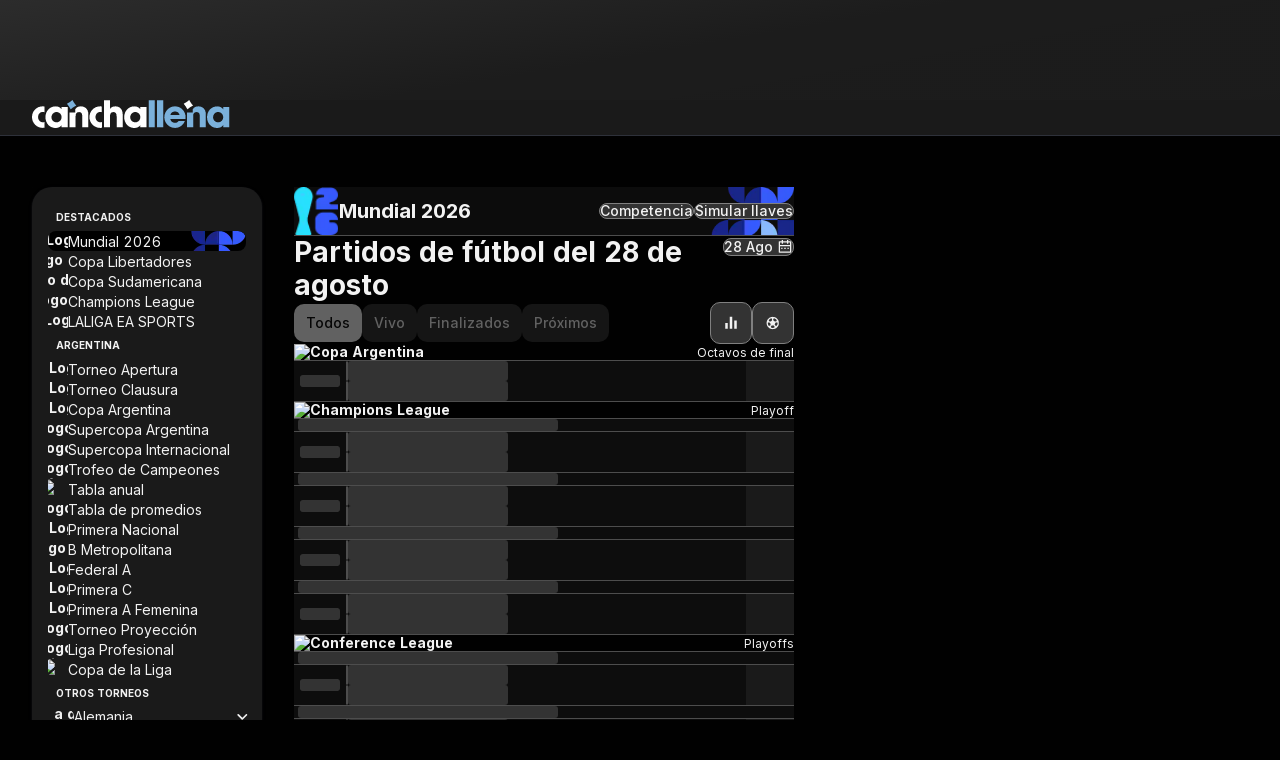

--- FILE ---
content_type: text/html
request_url: https://canchallena.lanacion.com.ar/futbol/fecha/2024-08-28/
body_size: 40802
content:

      <!DOCTYPE html>
      <html lang="es">
        <head>
          <meta charset="UTF-8">
          <meta name="viewport" content="width=device-width,initial-scale=1.0,minimum-scale=0.5,maximum-scale=5.0,user-scalable=yes">
          <base href="/"/>
          <link rel="preload" href="/assets/svg/cll-sprite-critical.svg" as="image" type="image/svg+xml">
          <link rel="preconnect" href="https://fonts.googleapis.com" crossorigin>
          <link rel="preconnect" href="https://fonts.gstatic.com" crossorigin>
          <link rel="preload" href="https://fonts.googleapis.com/css2?family=Inter:wght@400;500;600;700;900&display=swap" as="style" onload="this.onload=null;this.rel='stylesheet'">
          <noscript><link rel="stylesheet" href="https://fonts.googleapis.com/css2?family=Inter:wght@400;500;600;700;900&display=swap"></noscript>
          <style>@font-face{font-family:"Inter";font-style:normal;font-weight:400;font-display:swap;src:url(https://fonts.googleapis.com/css2?family=Inter:wght@400&display=swap) format("woff2")}@font-face{font-family:"Inter";font-style:normal;font-weight:500;font-display:swap;src:url(https://fonts.googleapis.com/css2?family=Inter:wght@500&display=swap) format("woff2")}@font-face{font-family:"Inter";font-style:normal;font-weight:600;font-display:swap;src:url(https://fonts.googleapis.com/css2?family=Inter:wght@600&display=swap) format("woff2")}@font-face{font-family:"Inter";font-style:normal;font-weight:700;font-display:swap;src:url(https://fonts.googleapis.com/css2?family=Inter:wght@700&display=swap) format("woff2")}@font-face{font-family:"Inter";font-style:normal;font-weight:900;font-display:swap;src:url(https://fonts.googleapis.com/css2?family=Inter:wght@900&display=swap) format("woff2")}html{scroll-behavior:smooth}body{font-family:"Inter",sans-serif}:root{--placeholder: url("/assets/imgs/ln-placeholder.svg");--noise-black: url("/assets/imgs/noise-black.webp");--pattern-background: url("/assets/imgs/pattern-background.webp")}

.cll-nota{overflow-wrap:break-word}.cll-nota .ln-placeholder{height:-moz-min-content;height:min-content;max-width:7.875rem;min-width:7.875rem;background-color:#333;border:1px solid #4d4d4d}@media(min-width: 48rem){.cll-nota .ln-placeholder{max-width:100%;min-width:100%}}.cll-nota .ln-placeholder::after{position:absolute;background-image:var(--placeholder, "");background-size:contain;background-repeat:no-repeat;height:4.1875rem;width:4.1875rem;content:""}
.cll-caja-notas .--notas .relative{flex-basis:100%}.cll-caja-notas .--notas .relative:not(:first-child)::before{content:"";height:.0625rem;width:100%;position:absolute;background-color:rgba(240,240,240,0.5019607843);top:-0.96875rem}@media(min-width: 48rem){.cll-caja-notas .--notas .relative:not(:first-child)::before{height:100%;width:.0625rem;left:-0.96875rem;top:auto}}
.header-container{height:6.75rem}@media(min-width: 48rem){.header-container{height:4.0625rem}}@media(min-width: 80rem){.header-container{height:4.4375rem}}.header-container .cll-header{background-color:#1a1a1a}@media(min-width: 80rem){.header-container .cll-header{border-bottom:thin solid #2e313a}}.header-container .cll-header .cll-mainheader{background-color:#1a1a1a;border-bottom:thin solid #2e313a;align-items:center;padding-block:1rem;gap:1rem}@media(min-width: 80rem){.header-container .cll-header .cll-mainheader{border-bottom:none}}@media(min-width: 48rem){.header-container .cll-header .cll-mainheader{align-items:flex-end;padding-block:1.125rem;gap:3rem}}.header-container .cll-header .cll-mainheader .brand{align-items:center}@media(min-width: 48rem){.header-container .cll-header .cll-mainheader .brand{align-items:end}}.header-container .cll-header .cll-mainheader .brand .icon{transition:none}.header-container .cll-header:not(.fixed) .cll-teams-indicator-container{display:none}.header-container .cll-header.fixed{top:0;animation:transitionHeader .5s}.header-container .cll-header.fixed .cll-mainheader{padding-block:.625rem}@media(min-width: 48rem){.header-container .cll-header.fixed .cll-mainheader{padding-block:.625rem}}@media(min-width: 80rem){.header-container .cll-header.fixed .cll-mainheader .brand{align-items:center}}@media(min-width: 48rem){.header-container .cll-header.fixed .cll-mainheader .brand .logo-cll{height:1.375rem}}@media(min-width: 80rem){.header-container .cll-header.fixed .cll-teams-indicator-container .cll-teams-indicator{display:none}}.header-container .cll-header.fixed .cll-teams-indicator-container .cll-teams-indicator .teams-container{display:grid;gap:.1875rem;grid-template-columns:1fr auto 1fr}@keyframes transitionHeader{0%{transform:translate3d(0, -3.875rem, 0)}100%{transform:translate3d(0, 0, 0)}}@media(min-width: 80rem){.header-container .cll-header.show-teams-indicator{border-radius:0;box-shadow:none}}@media(min-width: 80rem){.header-container .cll-header .cll-teams-indicator-container{display:none}}.header-container .cll-header .grid-heigh-animation{display:grid;transition:grid-template-rows .5s}.header-container .cll-header .grid-heigh-animation .cll-teams-indicator-container{overflow:hidden}.header-container .cll-header.show-teams-indicator .grid-heigh-animation{grid-template-rows:1fr}.header-container .cll-header:not(.show-teams-indicator) .grid-heigh-animation{grid-template-rows:0fr}.header-container .cll-header .--animated-border{content:"";position:absolute;background-color:rgba(0,0,0,0);top:0;right:0;bottom:0;left:0;padding:0 1px 1px 1px;z-index:-1;-webkit-mask:linear-gradient(#fff 0 0) content-box,linear-gradient(#fff 0 0);mask:linear-gradient(#fff 0 0) content-box,linear-gradient(#fff 0 0);-webkit-mask-composite:xor;mask-composite:exclude;border-radius:0 0 1.25rem 1.25rem}.header-container .cll-header .--animated-border::after{content:"";display:block;width:400%;height:60px;background:linear-gradient(0deg, rgba(0, 0, 0, 0) 0%, rgba(9, 227, 96, 0.5) 30%, #09e360 45%, #09e360 55%, rgba(9, 227, 96, 0.5) 70%, rgba(0, 0, 0, 0) 100%);background-position:center;position:absolute;left:50%;top:-6.25rem;transform:translate(-50%, -50%);z-index:-2;animation:clockwise-spin 5s linear infinite}@keyframes clockwise-spin{to{transform:translate(-50%, -50%) rotate(1turn)}}.header-container .cll-header .cll-toggle:hover{opacity:.8}.header-container .cll-header .cll-toggle svg path{transform-origin:center;transition:all .3s linear}.header-container .cll-header .cll-toggle svg path[data-toggle=true]{opacity:1;scale:1}.header-container .cll-header .cll-toggle svg path[data-toggle=false]{opacity:0;scale:0}
.link{cursor:pointer;color:#0250c9}.link.--unstyled{color:inherit}.link.--block{display:block}.link.--disabled{opacity:.4;pointer-events:none}@media(min-width: 64rem){.link:hover{opacity:.8}}

.icon{transition:.3s ease-in-out;display:inline-flex;justify-content:center;align-items:center}.icon.--hasWrapper{box-sizing:content-box;border-radius:50%;aspect-ratio:1/1}.icon>svg{width:inherit;height:inherit;vertical-align:top}.icon.--icon-8{width:.5rem;height:.5rem}.icon.--icon-8.--hasWrapper{padding:.25rem}.icon.--icon-12{width:.75rem;height:.75rem}.icon.--icon-12.--hasWrapper{padding:.25rem}.icon.--icon-16{width:1rem;height:1rem}.icon.--icon-16.--hasWrapper{padding:.5rem}.icon.--icon-18{width:1.125rem;height:1.125rem}.icon.--icon-18.--hasWrapper{padding:.5rem}.icon.--icon-20{width:1.25rem;height:1.25rem}.icon.--icon-20.--hasWrapper{padding:.5rem}.icon.--icon-24{width:1.5rem;height:1.5rem}.icon.--icon-24.--hasWrapper{padding:.5rem}.icon.--icon-28{width:1.75rem;height:1.75rem}.icon.--icon-28.--hasWrapper{padding:.5rem}.icon.--icon-32{width:2rem;height:2rem}.icon.--icon-32.--hasWrapper{padding:.75rem}.icon.--icon-36{width:2.25rem;height:2.25rem}.icon.--icon-36.--hasWrapper{padding:.75rem}.icon.--icon-40{width:2.5rem;height:2.5rem}.icon.--icon-40.--hasWrapper{padding:1rem}.icon.--icon-44{width:2.75rem;height:2.75rem}.icon.--icon-44.--hasWrapper{padding:1rem}.icon.--icon-48{width:3rem;height:3rem}.icon.--icon-48.--hasWrapper{padding:1rem}.icon.--light svg>path{fill:#fff}.icon.--dark svg>path{fill:#272727}.icon.--gray svg>path{fill:#919191}.icon.--gray-600 svg>path{fill:#5a5a5a}.icon.--warning svg>path{fill:#fdb727}.icon.--primary svg>path{fill:#126fff}.icon.--success svg>path{fill:#22b120}.icon.--danger svg>path{fill:#f44336}.icon.--violet svg>path{fill:#00033a}.icon.--inherit svg>path{fill:currentColor}
.button{display:inline-flex;align-items:center;justify-content:center;cursor:pointer;width:-moz-max-content;width:max-content;height:-moz-max-content;height:max-content;font-size:.75rem;line-height:1rem;text-transform:uppercase;white-space:nowrap}.button,.button>.icon>svg>path{transition:all .3s ease-in-out}.button:hover{opacity:.8}.button:disabled{opacity:.4;pointer-events:none}
.image{transition:all .2s ease-in-out}.image.--contain{-o-object-fit:contain;object-fit:contain}.image.--cover{-o-object-fit:cover;object-fit:cover}.image.--fill{-o-object-fit:fill;object-fit:fill}
.button.cll-button{text-transform:none}.button.cll-button.--w-100{width:100%}
*,*::before,*::after{box-sizing:border-box;margin:0;margin-inline:0;margin-block:0;padding:0;padding-inline:0;padding-block:0;border:none;font:inherit}a{text-decoration:none}button{background-color:rgba(0,0,0,0);cursor:pointer}ol,ul{list-style:none}input{outline:none}body{background-color:#010101;background-attachment:fixed;color:#f2f2f2;max-width:100vw;overflow-x:hidden}h1,h2,h3,h4,h5,h6{font-size:unset}.container,.container-fluid{margin-left:auto;margin-right:auto;width:100%;padding-left:1rem;padding-right:1rem;max-width:85.375rem}@media(min-width: 48rem){.container,.container-fluid{padding-left:1.5rem;padding-right:1.5rem}}@media(min-width: 80rem){.container,.container-fluid{padding-left:2rem;padding-right:2rem}}.container-fluid{max-width:100%}.grid-resume-playoffs{width:16.875rem}.skeleton-loader.skeleton-loader{background:#333}.skeleton-loader.skeleton-loader:after{background-image:linear-gradient(90deg, rgba(51, 51, 51, 0) 0, rgba(13, 13, 13, 0.6) 40%, rgba(13, 13, 13, 0.6) 50%, rgba(51, 51, 51, 0))}@media(min-width: 48rem){.skeleton-table .--sk-header .skeleton-loader:nth-child(1){min-height:.75rem;min-width:.875rem}.skeleton-table .--sk-header .skeleton-loader:nth-child(2){min-height:.75rem;min-width:auto}}.skeleton-fixture .--fixture-tr{grid-template-columns:4.25rem 1fr 1fr 1fr 4.25rem !important}@media(min-width: 48rem){.skeleton-fixture .--fixture-tr .away .--rounded-4,.skeleton-fixture .--fixture-tr .home .--rounded-4{min-height:1.5rem;min-width:1.5rem}.skeleton-fixture .--fixture-tr .score{min-height:1.8125rem;min-width:3.375rem}.skeleton-fixture .--fixture-tr .status{min-height:.5625rem;min-width:3.375rem}.skeleton-fixture .--fixture-tr .link{min-height:.6875rem;min-width:2.5rem}}@media(min-width: 48rem){.score{gap:.5rem}.score .scorebase{max-height:auto;max-width:17.5rem}}@media(min-width: 48rem){.sheet-futbol-sklt .divider{max-height:3.125rem;max-width:25.8125rem}.sheet-futbol-sklt .formations-group{flex-direction:row}.sheet-futbol-sklt .prostats>.skeleton-loader{max-height:1.875rem;max-width:auto}}@media(min-width: 48rem){.sheet-rugby-sklt .base .skeleton-loader{min-height:auto;min-width:15.8125rem}.sheet-rugby-sklt .divider{max-height:3.125rem;max-width:25.8125rem}}.jc-center{justify-content:center}.jc-between{justify-content:space-between}.jc-around{justify-content:space-around}.jc-start{justify-content:flex-start}.jc-evenly{justify-content:space-evenly}.jc-end{justify-content:flex-end}.ji-start{justify-items:flex-start}.ji-end{justify-items:flex-end}.ji-center{justify-items:center}.ai-end{align-items:flex-end}.ai-stretch{align-items:stretch}.ai-start{align-items:flex-start}.ai-center{align-items:center}.ai-baseline{align-items:baseline}.as-center{align-self:center}.as-stretch{align-self:stretch}.as-start{align-self:flex-start}.js-end{justify-self:flex-end}.ac-center{align-content:center}@media(min-width: 48rem){.ai-center_md{align-items:center}.jc-start_md{justify-content:flex-start}.jc-center_md{justify-content:center}}@keyframes fade-in{0%{opacity:0;visibility:hidden}100%{opacity:1;visibility:visible}}@keyframes fade-out{0%{opacity:1;visibility:visible}100%{opacity:0;visibility:hidden}}@keyframes fade-in-up{0%{opacity:0;transform:translateY(6.25rem)}100%{opacity:1;transform:translateY(0)}}@keyframes fade-out-down{0%{opacity:1;transform:translateY(0)}100%{opacity:0;transform:translateY(6.25rem)}}@keyframes live-line-sweep{0%{left:-100%}100%{left:100%}}.live-line-sweep{animation:live-line-sweep 1.5s cubic-bezier(0.65, 0, 0.35, 1) infinite}.ratio-1-1{aspect-ratio:1/1}.ratio-3-2{aspect-ratio:3/2}.ratio-16-9{aspect-ratio:16/9}.rounded-circle{border-radius:50%}.rounded-1{border-radius:.0625rem}.rounded-2{border-radius:.125rem}.rounded-3{border-radius:.1875rem}.rounded-4{border-radius:.25rem}.rounded-6{border-radius:.375rem}.rounded-8{border-radius:.5rem}.rounded-10{border-radius:.625rem}.rounded-12{border-radius:.75rem}.rounded-16{border-radius:1rem}.rounded-20{border-radius:1.25rem}.rounded-top-right-6{border-top-right-radius:.375rem}.rounded-top-right-8{border-top-right-radius:.5rem}.rounded-bottom-right-6{border-bottom-right-radius:.375rem}.rounded-bottom-right-8{border-bottom-right-radius:.5rem}.border.border-all{border-style:solid}.border.border-top{border-top-style:solid}.border.border-right{border-right-style:solid}.border.border-left{border-left-style:solid}.border.border-bottom{border-bottom-style:solid}.border.border-primary{border-color:#09e360}.border.border-secondary{border-color:#5ab8e1}.border.border-warning{border-color:#ffc402}.border.border-1{border-color:#010101}.border.border-50{border-color:rgba(46,49,58,0.5019607843)}.border.border-100{border-color:#2e313a}.border.border-300{border-color:#4d4d4d}.border.border-success-500{border-color:#00ed9c}.border.border-n-d-50{border-color:#0d0d0d}.border.border-n-d-300{border-color:#4d4d4d}.border.border-n-d-600{border-color:#999}.border.border-n-d-700{border-color:#b3b3b3}.border.border-n-d-500{border-color:gray}.border.border-n-d-999{border-color:#fefefe}.border.border-danger-300{border-color:#e95e66}.border.border-thin{border-width:thin}@media(min-width: 48rem){.border-right_md{border-right-style:solid}}.bg-dark-0-opacity-0-8.bg-dark-0-opacity-0-8{background:rgba(0,0,0,.8)}.bg-neutral-dark-200-opacity-0-4.bg-neutral-dark-200-opacity-0-4{background:#333;opacity:.4}.bg-neutral-dark-200-opacity-0-4.bg-neutral-dark-200-opacity-0-4:hover{opacity:.4}.text-primary{color:#09e360}.text-secondary{color:#5ab8e1}.text-success-500{color:#00ed9c}.text-danger-300{color:#e95e66}.text-danger-800{color:#99151d}.text-n-d-0{color:#000}.text-n-d-1{color:#010101}.text-n-d-50{color:#0d0d0d}.text-n-d-100{color:#1a1a1a}.text-b-100{color:#f0f0f0}.text-n-d-950{color:#f2f2f2}.text-n-d-700{color:#b3b3b3}.text-n-d-600{color:#999}.text-n-d-200{color:#333}.text-n-d-400{color:#666}.text-n-d-800{color:#ccc}.text-n-d-900{color:#e6e6e6}.text-n-d-1000{color:#fff}.bg-primary{background:#09e360}.bg-secondary{background:#5ab8e1}.bg-warning{background:#ffc402}.bg-b-100{background:#f0f0f0}.bg-gradient-darknes{background:linear-gradient(170.51deg, #2c2c2c 4.53%, #1c1c1c 42.54%, #1a1a1a 98.6%)}.bg-gradient-100{background:linear-gradient(170.51deg, #2c2c2c, #1c1c1c, #1a1a1a)}.bg-gradient-highlight{background:linear-gradient(107.61deg, rgba(242, 242, 242, 0.15) -6.51%, rgba(128, 128, 128, 0.075) 16.51%, rgba(0, 0, 0, 0) 38.15%)}.bg-dark-50{background:#0d0d0d}.bg-dark-0{background:#000}.bg-neutral-dark-1{background:#010101}.bg-neutral-dark-100{background:#1a1a1a}.bg-transparent{background:linear-gradient(131deg, rgba(44, 44, 44, 0.5) -0.61%, rgba(28, 28, 28, 0.5) 54.29%, rgba(26, 26, 26, 0.5) 106.95%)}.bg-neutral-dark-200{background:#333}.bg-neutral-dark-300{background:#4d4d4d}.bg-neutral-dark-500{background:gray}.bg-success-500{background:#00ed9c}.bg-danger-300{background:#e95e66}.bg-danger-800{background:#99151d}.bg-neutral-light-300{background:#b3b3b3}.bg-neutral-dark-950{background:#f2f2f2}.bg-neutral-dark-1000{background:#fff}.none.none{display:none}.flex.flex{display:flex}.grid.grid{display:grid}.table.table{display:table}.block.block{display:block}.inline-flex.inline-flex{display:inline-flex}.inline-block.inline-block{display:inline-block}.contents.contents{display:contents}.flex-row{flex-direction:row}.flex-column{flex-direction:column}.flex-row-reverse{flex-direction:row-reverse}.flex-column-reverse{flex-direction:column-reverse}@media(min-width: 48rem){.flex-row_md{flex-direction:row}.flex-column_md{flex-direction:column}}.flex-wrap{flex-wrap:wrap}.flex-grow-1{flex-grow:1}.flex-shrink-0{flex-shrink:0}.flex-1-0-0{flex:1 0 0}.inter{font-family:"Inter",sans-serif;font-variant-numeric:lining-nums tabular-nums}.inter-300{font-weight:300}.inter-400{font-weight:400}.inter-500{font-weight:500}.inter-600{font-weight:600}.inter-700{font-weight:700}.inter-900{font-weight:900}.inter .text-3xs{font-size:.625rem;line-height:100%}.inter .text-2xs{font-size:.75rem;line-height:100%}.inter .text-xs{font-size:.875rem;line-height:100%}.inter .text-s{font-size:1rem;line-height:150%}.inter .text-l{font-size:1.25rem;line-height:150%}.inter .text-xl{font-size:1.5rem;line-height:120%}.inter .text-2xl{font-size:1.75rem;line-height:120%}.inter .text-3xl{font-size:2rem;line-height:120%}.inter .text-4xl{font-size:2.25rem;line-height:120%}@media(min-width: 48rem){.inter .text-xs_md{font-size:.875rem;line-height:100%}.inter .text-s_md{font-size:1rem;line-height:150%}.inter .text-m_md{font-size:1.125rem;line-height:150%}.inter .text-l_md{font-size:1.25rem;line-height:150%}.inter .text-xl_md{font-size:1.5rem;line-height:120%}.inter .text-2xl_md{font-size:1.75rem;line-height:120%}.inter .text-3xl_md{font-size:2rem;line-height:120%}}@media(min-width: 80rem){.inter .text-l_lg{font-size:1.25rem;line-height:150%}}.inter .text.line-height-150{line-height:150%}.line-height-12.line-height-12{line-height:.75rem}.inter.line-height-120{line-height:120%}.text.line-height-125{line-height:125%}.line-height-normal.line-height-normal{line-height:normal}.line-height-0.line-height-0{line-height:0rem}.italic{font-style:italic}.grid.grid-cols-auto-min-width-32{grid-template-columns:repeat(auto-fit, minmax(32px, 1fr))}.grid.grid-cols-auto-min-width-90{grid-template-columns:repeat(auto-fit, minmax(90px, 1fr))}.col-span-all{grid-column:1/-1}.col-gap-none.col-gap-none{grid-column-gap:unset}.grid-cols-1{grid-template-columns:repeat(1, 1fr);grid-column-gap:1rem}.grid-cols-2{grid-template-columns:repeat(2, 1fr);grid-column-gap:1rem}.grid-cols-3{grid-template-columns:repeat(3, 1fr);grid-column-gap:1rem}.grid-cols-4{grid-template-columns:repeat(4, 1fr);grid-column-gap:1rem}.grid-cols-6{grid-template-columns:repeat(6, 1fr);grid-column-gap:1rem}.grid-cols-7{grid-template-columns:repeat(7, 1fr);grid-column-gap:1rem}.grid-cols-8{grid-template-columns:repeat(8, 1fr);grid-column-gap:1rem}.col-span-1{grid-column:span 1/span 1}.col-span-2{grid-column:span 2/span 2}.col-span-3{grid-column:span 3/span 3}.col-span-4{grid-column:span 4/span 4}.col-span-5{grid-column:span 5/span 5}.col-span-6{grid-column:span 6/span 6}.col-span-7{grid-column:span 7/span 7}.col-span-8{grid-column:span 8/span 8}@media(min-width: 48rem){.grid-cols-1_md{grid-template-columns:repeat(1, 1fr);grid-column-gap:1.5rem}.grid-cols-2_md{grid-template-columns:repeat(2, 1fr);grid-column-gap:1.5rem}.grid-cols-3_md{grid-template-columns:repeat(3, 1fr);grid-column-gap:1.5rem}.grid-cols-10_md{grid-template-columns:repeat(10, 1fr);grid-column-gap:1.5rem}.grid-cols-12_md{grid-template-columns:repeat(12, 1fr);grid-column-gap:1.5rem}.col-span-1_md{grid-column:span 1/span 1}.col-span-2_md{grid-column:span 2/span 2}.col-span-3_md{grid-column:span 3/span 3}.col-span-4_md{grid-column:span 4/span 4}.col-span-5_md{grid-column:span 5/span 5}.col-span-6_md{grid-column:span 6/span 6}.col-span-7_md{grid-column:span 7/span 7}.col-span-8_md{grid-column:span 8/span 8}.col-span-9_md{grid-column:span 9/span 9}.col-span-10_md{grid-column:span 10/span 10}.col-span-11_md{grid-column:span 11/span 11}.col-span-12_md{grid-column:span 12/span 12}}@media(min-width: 80rem){.grid-cols-13_lg{grid-template-columns:repeat(13, 1fr);grid-column-gap:2rem}.grid-cols-16_lg{grid-template-columns:repeat(16, 1fr);grid-column-gap:2rem}.col-span-1_lg{grid-column:span 1/span 1}.col-span-2_lg{grid-column:span 2/span 2}.col-span-3_lg{grid-column:span 3/span 3}.col-span-4_lg{grid-column:span 4/span 4}.col-span-5_lg{grid-column:span 5/span 5}.col-span-6_lg{grid-column:span 6/span 6}.col-span-7_lg{grid-column:span 7/span 7}.col-span-8_lg{grid-column:span 8/span 8}.col-span-9_lg{grid-column:span 9/span 9}.col-span-10_lg{grid-column:span 10/span 10}.col-span-11_lg{grid-column:span 11/span 11}.col-span-12_lg{grid-column:span 12/span 12}.col-span-13_lg{grid-column:span 13/span 13}.col-span-14_lg{grid-column:span 14/span 14}.col-span-15_lg{grid-column:span 15/span 15}.col-span-16_lg{grid-column:span 16/span 16}.col-start-3_lg{grid-column-start:3}}.gap-0{gap:0rem}.gap-2{gap:.125rem}.gap-4{gap:.25rem}.gap-6{gap:.375rem}.gap-8{gap:.5rem}.gap-10{gap:.625rem}.gap-12{gap:.75rem}.gap-16{gap:1rem}.gap-24{gap:1.5rem}.gap-32{gap:2rem}.gap-56{gap:3.5rem}.row-gap-0{row-gap:0rem}.row-gap-8{row-gap:.5rem}.row-gap-16{row-gap:1rem}.row-gap-24{row-gap:1.5rem}.column-gap-4{-moz-column-gap:.25rem;column-gap:.25rem}.column-gap-6{-moz-column-gap:.375rem;column-gap:.375rem}.column-gap-7{-moz-column-gap:.4375rem;column-gap:.4375rem}.column-gap-16{-moz-column-gap:1rem;column-gap:1rem}.column-gap-21{-moz-column-gap:1.3125rem;column-gap:1.3125rem}@media(min-width: 48rem){.gap-0_md{gap:0rem}.gap-4_md{gap:.25rem}.gap-8_md{gap:.5rem}.gap-16_md{gap:1rem}.gap-24_md{gap:1.5rem}}@media(min-width: 80rem){.gap-0_lg{gap:0rem}.gap-8_lg{gap:.5rem}}.object-contain{-o-object-fit:contain;object-fit:contain}.object-fill{-o-object-fit:fill;object-fit:fill}.object-cover{-o-object-fit:cover;object-fit:cover}.order-1{order:1}.order-2{order:2}.order-3{order:3}.order-10{order:10}@media(min-width: 48rem){.-order-3_md{order:-3}.-order-2_md{order:-2}.order-1_md{order:1}.order-2_md{order:2}}.overflow-hidden{overflow:hidden}.overflow-visible{overflow:visible}.overflow-x-clip{overflow-x:clip}.top--16{top:-16px}.top--17{top:-17px}.top-0{top:0}.top-6{top:6px}.top-100{top:100%}.bottom--7{bottom:-7px}.bottom-0{bottom:0}.bottom-100{bottom:100%}.bottom-170{bottom:10.625rem}.right--16{right:-16px}.right--17{right:-17px}.right-0{right:0}.right-100{right:100%}.left--16{left:-16px}.left-0{left:0}.left-12{left:12px}.left-16{left:16px}.left-36{left:36px}.left-50{left:50%}.left-100{left:100%}.absolute{position:absolute}.relative{position:relative}.fixed{position:fixed}.sticky{position:sticky}.center-x{left:50%;transform:translate3d(-50%, 0, 0)}.center-y{top:50%;transform:translate3d(0, -50%, 0)}.center-x-y{top:50%;left:50%;transform:translate3d(-50%, -50%, 0)}@media(min-width: 768px){.sm-only{display:none !important}}@media(max-width: 767.9px),(min-width: 1280px){.md-only{display:none !important}}@media(max-width: 1279.9px){.lg-only{display:none !important}}@media(max-width: 767.9px){.sm-none{display:none !important}}@media(max-width: 1279.9px){.md-none{display:none !important}}@media(min-width: 1280px){.lg-none{display:none !important}}.box-shadow{box-shadow:0px 1px 2px rgba(46,49,58,.3),0px 1px 3px 1px rgba(46,49,58,.15)}.box-shadow-primary{box-shadow:2px 0px 0px 0px #09e360 inset}.box-shadow-warning-500{box-shadow:2px 0px 0px 0px #ffc402 inset}.box-shadow-secondary{box-shadow:2px 0px 0px 0px #5ab8e1 inset}.box-shadow-info-300{box-shadow:2px 0px 0px 0px #8e9ebb inset}.box-shadow-hard-warning-500{box-shadow:2px 0px 0px 0px #f58b1f inset}.box-shadow-danger-500{box-shadow:2px 0px 0px 0px #c61b25 inset}.w-6{width:.375rem}.w-8{width:.5rem}.w-10{width:.625rem}.w-12{width:.75rem}.w-16{width:1rem}.w-18{width:1.125rem}.w-20{width:1.25rem}.w-30{width:1.875rem}.w-33{width:33%}.w-22{width:1.375rem}.w-24{width:1.5rem}.w-32{width:2rem}.w-36{width:2.25rem}.w-48{width:3rem}.w-50{width:50%}.w-52{width:3.25rem}.w-96{width:6rem}.w-116{width:7.25rem}.w-117{width:7.3125rem}.w-135{width:8.4375rem}.w-142{width:8.875rem}.w-100{width:100%}.w-280{width:17.5rem}.w-328{width:20.5rem}.w-fit{width:-moz-fit-content;width:fit-content}.w-max{width:-moz-max-content;width:max-content}.w-auto{width:auto}@media(min-width: 48rem){.w-1_md{width:.0625rem}.w-8_md{width:.5rem}.w-16_md{width:1rem}.w-24_md{width:1.5rem}.w-20_md{width:1.25rem}.w-32_md{width:32%}.w-36_md{width:2.25rem}.w-45_md{width:45%}.w-47_md{width:47%}.w-50_md{width:50%}.w-99_md{width:6.1875rem}.w-100_md{width:100%}.w-184_md{width:11.5rem}.w-205_md{width:12.8125rem}.w-300_md{width:18.75rem}.w-500_md{width:31.25rem}.w-auto_md{width:auto}}@media(min-width: 80rem){.w-16_lg{width:1rem}.w-100_lg{width:100%}.w-230_lg{width:14.375rem}.w-340_lg{width:21.25rem}}.max-w-20{max-width:1.25rem}.max-w-36{max-width:2.25rem}.max-w-52{max-width:3.25rem}.max-w-65{max-width:4.0625rem}.max-w-80{max-width:5rem}.max-w-100{max-width:100%}.max-w-135{max-width:8.4375rem}.max-w-150{max-width:9.375rem}.max-w-160{max-width:10rem}.max-w-184{max-width:11.5rem}.max-w-205{max-width:12.8125rem}.max-w-230{max-width:14.375rem}.max-w-280{max-width:17.5rem}.max-w-328{max-width:20.5rem}.max-w-424{max-width:26.5rem}.max-w-500{max-width:31.25rem}@media(min-width: 48rem){.max-w-135_md{max-width:8.4375rem}.max-w-500_md{max-width:31.25rem}.max-w-800_md{max-width:50rem}.max-w-max_md{max-width:-moz-max-content;max-width:max-content}}@media(min-width: 80rem){.max-w-230_lg{max-width:14.375rem}.max-w-600_lg{max-width:37.5rem}.max-w-87_lg{max-width:87%}}.min-w-0{min-width:0rem}.min-w-6{min-width:.375rem}.min-w-16{min-width:1rem}.min-w-22{min-width:1.375rem}.min-w-25{min-width:1.5625rem}.min-w-33{min-width:2.0625rem}.min-w-36{min-width:2.25rem}.min-w-48{min-width:3rem}.min-w-49{min-width:3.0625rem}.min-w-52{min-width:3.25rem}.min-w-62{min-width:3.875rem}.min-w-135{min-width:8.4375rem}.min-w-142{min-width:8.875rem}.min-w-185{min-width:11.5625rem}.min-w-200{min-width:12.5rem}.min-w-245{min-width:15.3125rem}@media(min-width: 48rem){.min-w-8_md{min-width:.5rem}.min-w-135_md{min-width:PX(135)}}.h-2{height:.125rem}.h-6{height:.375rem}.h-8{height:.5rem}.h-10{height:.625rem}.h-12{height:.75rem}.h-16{height:1rem}.h-20{height:1.25rem}.h-24{height:1.5rem}.h-26{height:1.625rem}.h-28{height:1.75rem}.h-32{height:2rem}.h-40{height:2.5rem}.h-48{height:3rem}.h-50{height:50%}.h-60{height:3.75rem}.h-100{height:100%}.h-100vh{height:100vh}.h-303{height:18.9375rem}.h-max{height:-moz-max-content;height:max-content}.h-inherit{height:inherit}@media(min-width: 48rem){.h-8_md{height:.5rem}.h-14_md{height:.875rem}.h-16_md{height:1rem}.h-18_md{height:1.125rem}.h-20_md{height:1.25rem}.h-24_md{height:1.5rem}.h-28_md{height:1.75rem}.h-32_md{height:2rem}.h-36_md{height:2.25rem}.h-auto_md{height:auto}}@media(min-width: 80rem){.h-16_lg{height:1rem}.h-48_lg{height:3rem}}.max-h-100{max-height:100%}.min-h-28{min-height:1.75rem}.min-h-30{min-height:1.875rem}.min-h-35{min-height:2.1875rem}.min-h-38{min-height:2.375rem}.min-h-40{min-height:2.5rem}.min-h-44{min-height:2.75rem}.min-h-48{min-height:3rem}@media(min-width: 80rem){.min-h-600_lg{min-height:37.5rem}}.m-4{margin:.25rem}.m-8{margin:.5rem}.m-16{margin:1rem}.m-auto{margin:auto}.mt-4{margin-top:.25rem}.mt-8{margin-top:.5rem}.mt-12{margin-top:.75rem}.mt-16{margin-top:1rem}.mt-24{margin-top:1.5rem}.mt-32{margin-top:2rem}.mt-64{margin-top:4rem}.-mr-5{margin-right:-0.3125rem}.-mr-2{margin-right:-0.125rem}.mr-2{margin-right:.125rem}.mr-4{margin-right:.25rem}.mr-8{margin-right:.5rem}.mr-10{margin-right:.625rem}.mr-12{margin-right:.75rem}.mr-16{margin-right:1rem}.mr-auto{margin-right:auto}.-ml-5{margin-left:-0.3125rem}.-ml-2{margin-left:-0.125rem}.ml-0{margin-left:0rem}.ml-4{margin-left:.25rem}.ml-8{margin-left:.5rem}.ml-12{margin-left:.75rem}.ml-16{margin-left:1rem}.ml-auto{margin-left:auto}.mb-2{margin-bottom:.125rem}.mb-4{margin-bottom:.25rem}.mb-8{margin-bottom:.5rem}.mb-12{margin-bottom:.75rem}.mb-16{margin-bottom:1rem}.mb-24{margin-bottom:1.5rem}.mb-48{margin-bottom:3rem}.mb-80{margin-bottom:5rem}.my-2{margin-block:.125rem}.my-4{margin-block:.25rem}.my-8{margin-block:.5rem}.my-12{margin-block:.75rem}.my-16{margin-block:1rem}.my-auto{margin-block:auto}.-mx-16{margin-inline:-1rem}.mx-2{margin-inline:.125rem}.mx-4{margin-inline:.25rem}.mx-6{margin-inline:.375rem}.mx-8{margin-inline:.5rem}.mx-12{margin-inline:.75rem}.mx-16{margin-inline:1rem}.mx-17{margin-inline:1.0625rem}.mx-24{margin-inline:1.5rem}.mx-auto{margin-inline:auto}.p-2{padding:.125rem}.p-3{padding:.1875rem}.p-4{padding:.25rem}.p-6{padding:.375rem}.p-8{padding:.5rem}.p-10{padding:.625rem}.p-12{padding:.75rem}.p-16{padding:1rem}.pt-0{padding-top:0rem}.pt-2{padding-top:.125rem}.pt-4{padding-top:.25rem}.pt-8{padding-top:.5rem}.pt-12{padding-top:.75rem}.pt-16{padding-top:1rem}.pt-20{padding-top:1.25rem}.pt-24{padding-top:1.5rem}.pt-53{padding-top:3.3125rem}.pt-54{padding-top:3.375rem}.pt-56{padding-top:3.5rem}.pr-2{padding-right:.125rem}.pr-4{padding-right:.25rem}.pr-8{padding-right:.5rem}.pr-10{padding-right:.625rem}.pr-12{padding-right:.75rem}.pr-16{padding-right:1rem}.pl-2{padding-left:.125rem}.pl-4{padding-left:.25rem}.pl-6{padding-left:.375rem}.pl-8{padding-left:.5rem}.pl-10{padding-left:.625rem}.pl-12{padding-left:.75rem}.pl-16{padding-left:1rem}.pl-24{padding-left:1.5rem}.pl-28{padding-left:1.75rem}.pb-2{padding-bottom:.125rem}.pb-4{padding-bottom:.25rem}.pb-8{padding-bottom:.5rem}.pb-10{padding-bottom:.625rem}.pb-12{padding-bottom:.75rem}.pb-16{padding-bottom:1rem}.pb-24{padding-bottom:1.5rem}.pb-56{padding-bottom:3.5rem}.pb-100{padding-bottom:6.25rem}.py-0{padding-block:0rem}.py-2{padding-block:.125rem}.py-4{padding-block:.25rem}.py-5{padding-block:.3125rem}.py-6{padding-block:.375rem}.py-7{padding-block:.4375rem}.py-8{padding-block:.5rem}.py-10{padding-block:.625rem}.py-12{padding-block:.75rem}.py-16{padding-block:1rem}.py-24{padding-block:1.5rem}.py-32{padding-block:2rem}.px-2{padding-inline:.125rem}.px-3{padding-inline:.1875rem}.px-4{padding-inline:.25rem}.px-6{padding-inline:.375rem}.px-7{padding-inline:.4375rem}.px-8{padding-inline:.5rem}.px-10{padding-inline:.625rem}.px-12{padding-inline:.75rem}.px-16{padding-inline:1rem}.px-20{padding-inline:1.25rem}.px-24{padding-inline:1.5rem}@media(min-width: 32rem){.mx-0_sm{margin-inline:0rem}}@media(min-width: 48rem){.m-8_md{margin:.5rem}.m-12_md{margin:.75rem}.m-auto_md{margin:auto}.mt-0_md{margin-top:0rem}.mt-12_md{margin-top:.75rem}.mt-16_md{margin-top:1rem}.mt-48_md{margin-top:3rem}.ml-0_md{margin-left:0rem}.mr-0_md{margin-right:0rem}.mr-8_md{margin-right:.5rem}.mb-0_md{margin-bottom:0rem}.mb-12_md{margin-bottom:.75rem}.my-8_md{margin-block:.5rem}.my-12_md{margin-block:.75rem}.my-16_md{margin-block:1rem}.my-20_md{margin-block:1.25rem}.mx-0_md{margin-inline:0rem}.mx-2_md{margin-inline:.125rem}.mx-4_md{margin-inline:.25rem}.mx-8_md{margin-inline:.5rem}.mx-12_md{margin-inline:.75rem}.mx-16_md{margin-inline:1rem}.mx-20_md{margin-inline:1.25rem}.mx-24_md{margin-inline:1.5rem}.mx-auto_md{margin-inline:auto}.p-8_md{padding:.5rem}.p-12_md{padding:.75rem}.pr-8_md{padding-right:.5rem}.pr-16_md{padding-right:1rem}.pl-16_md{padding-left:1rem}.pl-32_md{padding-left:2rem}.pl-40_md{padding-left:2.5rem}.pt-0_md{padding-top:0rem}.pt-58_md{padding-top:3.625rem}.py-0_md{padding-block:0rem}.py-9_md{padding-block:.5625rem}.py-12_md{padding-block:.75rem}.px-0_md{padding-inline:0rem}.px-4_md{padding-inline:.25rem}.px-8_md{padding-inline:.5rem}.px-12_md{padding-inline:.75rem}}@media(min-width: 80rem){.p-8_lg{padding:.5rem}.p-12_lg{padding:.75rem}.pt-65_lg{padding-top:4.0625rem}.py-12_lg{padding-block:.75rem}.px-24_lg{padding-inline:1.5rem}}.capitalize{text-transform:capitalize}.uppercase{text-transform:uppercase}.lowercase{text-transform:lowercase}.text-ellipsis-1{display:-webkit-box;-webkit-line-clamp:1;-webkit-box-orient:vertical;overflow:hidden;text-overflow:ellipsis}.text-center{text-align:center}.text-right{text-align:right}.text-left{text-align:left}@media(min-width: 48rem){.text-center_md{text-align:center}.text-left_md{text-align:left}}@media(min-width: 80rem){.text-left_lg{text-align:left}}.hyphens{-webkit-hyphens:auto;hyphens:auto}.word-break-all{word-break:break-all}.math-auto.math-auto{text-transform:math-auto}.text-decoration-none.text-decoration-none{text-decoration:none}.transition-none.transition-none{transition:none}.visibility-hidden{visibility:hidden}.visibility-visible{visibility:visible}.opacity-0{opacity:0}.opacity-40{opacity:.4}.opacity-80{opacity:.8}.opacity-100{opacity:1}.hover-opacity-80:hover{opacity:.8}.-z-1{z-index:-1}.z-1{z-index:1}.z-2{z-index:2}.z-3{z-index:3}.z-4{z-index:4}.z-5{z-index:5}.z-10{z-index:10}.z-15{z-index:15}.z-200{z-index:200}.z-300{z-index:300}.z-400{z-index:400}@media(min-width: 48rem){.z-200_md{z-index:200}}.signs{white-space:nowrap}.signs .match-signs{width:.5rem;height:.75rem;border-radius:.0625rem}.signs.--y-card .match-signs{background-color:#ffc402}.signs.--r-card .match-signs{background-color:#c61b25}.signs.--in .match-signs{border-left:.375rem solid rgba(0,0,0,0);border-right:.375rem solid rgba(0,0,0,0);border-bottom:.5625rem solid #3fa41d}.signs.--out .match-signs{border-left:.375rem solid rgba(0,0,0,0);border-right:.375rem solid rgba(0,0,0,0);border-top:.5625rem solid #c61b25}.signs.--own-goal .icon.icon svg>path{fill:#c61b25}.cursor-pointer{cursor:pointer}.cursor-default{cursor:default}.cursor-not-allowed.cursor-not-allowed{cursor:not-allowed}.pointer-events-none.pointer-events-none{pointer-events:none}.--transition-regular{transition:all .2s ease-in-out}.--border-highlight{position:relative}.--border-highlight::before{content:"";position:absolute;inset:0;border-radius:inherit;padding:.0625rem;background:linear-gradient(107.61deg, rgba(242, 242, 242, 0.15) -6.51%, rgba(128, 128, 128, 0.075) 16.51%, rgba(0, 0, 0, 0) 38.15%);-webkit-mask:linear-gradient(#fff 0 0) content-box,linear-gradient(#fff 0 0);mask:linear-gradient(#fff 0 0) content-box,linear-gradient(#fff 0 0);-webkit-mask-composite:xor;mask-composite:exclude;pointer-events:none}.bg-noise-black-100{background:var(--noise-black, ""),#1a1a1a}.bg-noise-black-75{background:var(--noise-black, ""),rgba(26,26,26,.75)}.bg-noise-black-50{background:var(--noise-black, ""),rgba(26,26,26,.5)}.cll-button-hover:hover{background-color:#292929}.bg-gradient-100-static{background:linear-gradient(170.51deg, #2c2c2c 0px, #1c1c1c 160px, #1a1a1a);background-attachment:fixed}.bg-gradient-100-static.fixed{background-attachment:scroll}.bg-solid-primary{background-color:#09e360}.bg-solid-secondary{background-color:#5ab8e1}.bg-solid-warning-500{background-color:#ffc402}.bg-solid-danger-500{background-color:#c61b25}.bg-solid-info-300{background-color:#8e9ebb}.bg-solid-hard-warning-500{background-color:#f58b1f}body:has(.disable-body-scroll){overflow:hidden}table.layout-fixed{table-layout:fixed}.border-spacing-0.border-spacing-0{border-spacing:0}.will-change-transform.will-change-transform{will-change:transform}.will-change-opacity.will-change-opacity{will-change:opacity}.scroll-snap-type-x-mandatory{scroll-snap-type:x mandatory}.overscroll-behavior-x-contain{overscroll-behavior-x:contain}.scroll-snap-align-start{scroll-snap-align:start}.c-position-indicator{position:relative}.c-position-indicator::after{position:absolute;bottom:0;content:"";border-bottom:3px solid var(--position-color);border-bottom-left-radius:.25rem;border-bottom-right-radius:.25rem;width:100%}.c-goalkeeper{--position-color: var(--_warning-color)}.c-defender{--position-color: var(--_secondary-color)}.c-midfielder{--position-color: var(--_success-color)}.c-attacker,.c-striker{--position-color: var(--_danger-color)}.container,.container-fluid{margin-left:auto;margin-right:auto;width:100%;padding-left:1rem;padding-right:1rem;max-width:85.375rem}@media(min-width: 48rem){.container,.container-fluid{padding-left:1.5rem;padding-right:1.5rem}}@media(min-width: 80rem){.container,.container-fluid{padding-left:2rem;padding-right:2rem}}.container-fluid{max-width:100%}.grid-resume-playoffs{width:16.875rem}
.bottom-nav{transform:translateY(100px)}.bottom-nav .button .text{display:none}@media(min-width: 360px){.bottom-nav .button .button-container{height:3.75rem;padding-block:.5rem}.bottom-nav .button .button-container .text{display:block}}.bottom-nav .button.--active .text{color:#5ab8e1}.bottom-nav .button.--active svg>path{fill:#5ab8e1}
.matches-section .matches-section-item:not(:last-child){border-bottom:thin solid #2e313a}
@keyframes width-0-100{100%{max-width:1000px}}@keyframes height-0-100{100%{max-height:1000px}}@keyframes fade-in-subnav{0%{opacity:0;transform:translate3d(110%, 0, 0)}100%{opacity:1;transform:translate3d(0, 0, 0)}}.subnav-wrap{transition:transform .3s linear}.subnav-wrap .button{text-transform:none}@media(max-width: 47.9375rem){.subnav-wrap{width:100%;max-height:calc(100dvh - 3.0625rem);border-radius:0;position:fixed;left:-1rem;top:0;max-width:460px;transform:translate3d(-100%, 0, 0);overflow-y:auto}.subnav-wrap img:not(.vital){display:none}.subnav-wrap.--active{transform:translate3d(0.9375rem, 0, 0)}.subnav-wrap.--active img{display:inline-block}.subnav-wrap .subnav-scroll{overflow-y:scroll}.subnav-wrap .subnav-scroll::-webkit-scrollbar{width:.5rem}.subnav-wrap .subnav-scroll::-webkit-scrollbar-track{background-color:rgba(255,255,255,.1)}.subnav-wrap .subnav-scroll::-webkit-scrollbar-thumb{border-radius:.25rem;background-color:rgba(255,255,255,.2)}.subnav-wrap .item-nav.--destacados{border:.0625rem solid #010101;background-color:#0d0d0d;border-radius:.625rem}}@media(min-width: 768px)and (max-width: 1279px){.subnav-wrap{max-width:6.25rem}.subnav-wrap:not(.subnav-wrap.--active) .--category-title{text-align:center}.subnav-wrap:not(.subnav-wrap.--active) .cll-nav-img-title{padding:.5rem .25rem}.subnav-wrap:not(.subnav-wrap.--active) .cll-nav-img-title .--nav-img-title-icon{justify-content:center}.subnav-wrap:not(.subnav-wrap.--active) .cll-nav-img-title .--nav-img-title-icon .icon{display:none}.subnav-wrap:not(.subnav-wrap.--active) .cll-nav-img-title .--nav-img-title-icon .--nav-img-title{flex-direction:column;justify-content:center}.subnav-wrap:not(.subnav-wrap.--active) .cll-nav-img-title .--nav-img-title-icon .--nav-img-title .cll-logo{height:1.5rem;width:1.5rem}.subnav-wrap:not(.subnav-wrap.--active) .cll-nav-img-title .--nav-img-title-icon .--nav-img-title .league-title-text{text-align:center;font-size:.75rem}.subnav-wrap.--active{max-width:none;width:14.375rem}.subnav-wrap.--active .--nav-img-title{gap:.5rem}.subnav-wrap.--active .--nav-img-title .league-title-text{text-align:left}.subnav-wrap.--active .--collapse{transform:rotate(180deg)}}.subnav-wrap .dropdown-wrap .cll-link{transition:padding-top 0s,padding-bottom 0s}.subnav-wrap .dropdown-wrap .button{transition:padding-top 0s,padding-bottom 0s}.subnav-wrap .dropdown-wrap .item-nav-list{transition:transform .2s}.subnav-wrap .dropdown-wrap .item-nav-list.cll-inactive .item-nav-list-wrap{transition:max-height .15s ease,margin .15s ease;margin-top:0rem;margin-bottom:0rem;overflow:hidden;max-height:0rem}.subnav-wrap .dropdown-wrap .item-nav-list.cll-active .item-nav-list-wrap{margin-top:.5rem;margin-bottom:.5rem;transition:max-height .25s ease,margin .25s ease;max-height:93.75rem}.subnav-wrap .subnav-details{display:inline-block;border:none;padding:0;margin:0}.subnav-wrap .subnav-summary{list-style:none;cursor:default;display:flex;border:none;padding:0;margin:0;background:rgba(0,0,0,0);width:100%}.subnav-wrap .dropdown-wrap .item-nav-list.cll-inactive img:not(.vital){display:none}.subnav-wrap .dropdown-wrap .item-nav-list.cll-active img{display:inline-block}
.cll-nav-img-title{color:#f0f0f0;font-size:.875rem;min-width:100%}.cll-nav-img-title.button{line-height:100%}.cll-nav-img-title.button .--rotated.icon{transform:rotate(180deg)}.cll-nav-img-title .cll-logo .image{margin:0 auto}.cll-nav-img-title.--league{justify-content:left}.cll-nav-img-title.--league:hover{background-color:#333;opacity:1}.cll-nav-img-title.--league .cll-logo{height:20px;width:20px}.cll-nav-img-title.--country-league{justify-content:start}.cll-nav-img-title.--country-league:hover{background-color:#333;opacity:1}.cll-nav-img-title.--country-league .cll-logo{justify-content:center}@media(min-width: 768px)and (max-width: 1280px){.cll-nav-img-title.--league,.cll-nav-img-title.--country-league{flex-direction:column;text-align:center;height:auto;width:5.3125rem}.cll-nav-img-title.--league .text,.cll-nav-img-title.--country-league .text{white-space:pre-wrap}}.cll-nav-img-title.--tournament:hover{opacity:.8}.cll-nav-img-title.--tournament .cll-logo{height:1.25rem;width:1.25rem}.cll-nav-img-title.--destacados:not(.custom):hover{opacity:.8}@media(min-width: 48rem){.cll-nav-img-title.--destacados:not(.custom):hover{background-color:#333;opacity:1}}
.cll-banner-container{display:flex;align-items:center;z-index:1}.cll-banner-container .cll-banner{width:100%;height:100%;overflow:hidden}.cll-banner-container:not(.cll-banner-container[class*=megalateral],.cll-banner-container[class*=logo],.cll-banner-container[class*=adhesion],.cll-banner-container.--caja1_dsk)::after{content:"";position:absolute;top:0px;right:0px;bottom:0px;left:0px;background-image:var(--pattern-background, "");opacity:.2;z-index:-2}.cll-banner-container[class*=adhesion]::after{content:"";position:absolute;top:0px;right:0px;bottom:0px;left:0px;background-color:#1a1a1a;z-index:-2}.cll-banner-container.fixed{position:fixed;bottom:3.0625rem;left:50%;transform:translateX(-50%);z-index:103}@media(min-width: 360px){.cll-banner-container.fixed{bottom:3.8125rem}}@media(min-width: 48rem){.cll-banner-container.fixed{bottom:0}}@media(min-width: 80rem){.cll-banner-container.fixed{z-index:300}}.cll-banner-container.--close .cll-button{position:absolute;top:0;right:0;transform:translateX(100%)}.cll-banner-container.--close .cll-button .icon-close{width:1.25rem;height:1.25rem;background:#000}.cll-banner-container.--cabezal1_dsk{width:100%;height:6.25rem}.cll-banner-container.--logocll_mob,.cll-banner-container.--logocll_tab{width:6.25rem;height:1.5625rem}.cll-banner-container.--logocll_dsk{width:7.5rem;height:2.1875rem}.cll-banner-container.--logofixture_dsk{width:7.5rem;height:2.1875rem}.cll-banner-container.--cabezal2_dsk{width:45.5rem;height:5.625rem}.cll-banner-container.--megalateral1_dsk{width:18.75rem}.cll-banner-container.--cinturon1_dsk{width:100%;height:5.625rem}.cll-banner-container.--logocaja1_dsk{width:7.5rem;height:2.1875rem}.cll-banner-container.--caja1_dsk{width:18.75rem;height:15.625rem}.cll-banner-container.--cinturon2_dsk{width:85rem;height:18.75rem}.cll-banner-container.--sticky2_mob{width:100%;height:3.125rem}.cll-banner-container.--caja1_mob.--internas,.cll-banner-container.--caja2_mob,.cll-banner-container.--caja4_mob,.cll-banner-container.--caja5_mob,.cll-banner-container.--caja1_tab,.cll-banner-container.--caja2_tab,.cll-banner-container.--caja3_tab{width:18.75rem;height:15.625rem}.cll-banner-container.--caja6_mob,.cll-banner-container.--caja3_mob.--internas{width:18.75rem;height:28.125rem}.cll-banner-container.--caja2_mob.--internas,.cll-banner-container.--caja1_mob,.cll-banner-container.--caja3_mob{width:20rem;height:3.125rem}.cll-banner-container[class*=_tab],.cll-banner-container[class*=_dsk]{display:none}@media(min-width: 48rem){.cll-banner-container[class*=_tab]{display:flex}.cll-banner-container[class*=_mob]{display:none}}@media(min-width: 80rem){.cll-banner-container[class*=_dsk]{display:flex}.cll-banner-container[class*=_tab]{display:none}}
.link.cll-link.--primary{color:#f2f2f2}.link.cll-link.--secondary{color:#5ab8e1}
.grid-col-end{grid-column-end:9}@media(min-width: 768px){.grid-col-end{grid-column-end:13}}@media(min-width: 1280px){.grid-col-end{grid-column-end:17}}.cll-grid-custom{display:grid;grid-template-areas:"nav" "main";grid-template-columns:100%}@media screen and (min-width: 768px){.cll-grid-custom{grid-template-areas:"nav main";grid-template-columns:2fr 10fr}}@media screen and (min-width: 1924px){.cll-grid-custom{grid-template-areas:"nav main";grid-template-columns:3fr 16fr}}.cll-subnav{grid-area:nav}.cll-main{grid-area:main}

@media screen and (max-width: 767px){.card-container{margin-left:-1rem;margin-right:-1rem}}.card-container .--link:hover{opacity:.8;transition:all .3s ease-in-out}.card-container .red-card::before{content:"";width:.375rem;height:.625rem;border-radius:.0625rem}.card-container .red-card::before{background-color:#c61b25}.card-container .home-team::after{content:"";width:100%;padding-bottom:8px}.card-container .live-container{position:relative;width:100%;height:2px;overflow:hidden}
@media screen and (max-width: 767px){.league-title{margin-left:-1rem;margin-right:-1rem}}
.dialog{max-width:unset;max-height:unset;inset-block-start:unset;inset-block-end:0;--_background-dialog: var(--background-dialog, rgba(0, 0, 0, 0.5))}.dialog::backdrop{background-color:var(--_background-dialog);opacity:1}.dialog[data-position=bottom]{inset-block-end:0}.dialog[data-position=left]{inset-inline-start:0}.dialog[data-position=right]{inset-inline-start:unset;inset-inline-end:0}.dialog[data-position=top]{inset-block-start:0}.dialog[data-position=center],.dialog[data-position=full]{inset:0;margin:auto}
.cll-days-nav{width:calc(100% + 2rem);margin-left:-1rem;border-bottom-left-radius:20px;border-bottom-right-radius:20px;padding:0px 16px;gap:.5rem}@media(max-width: 47.9375rem){.cll-days-nav::before{display:none}}@media(min-width: 48rem){.cll-days-nav{width:100%;margin-left:0;border-top-left-radius:20px;border-top-right-radius:20px;padding:0px}}.cll-days-nav .--day .--number{height:2rem;width:2rem;margin:6px 0 4px;background:#e6e6e6}@media(min-width: 48rem){.cll-days-nav .--day .--number{height:2.25rem;width:2.25rem}}.cll-days-nav .--day .--number::after{content:"";display:block;position:absolute;top:50%;left:50%;transform:translate(-50%, -50%);height:2rem;width:2rem;background-color:#f2f2f2;border-radius:50%;z-index:-1}@media(min-width: 48rem){.cll-days-nav .--day .--number::after{height:100%;width:100%}}.cll-days-nav .--day .--number::before{transition:height 200ms ease-out;content:"";display:block;position:absolute;top:0;left:50%;transform:translate(-50%, -4px);height:40px;width:40px;z-index:-1;background:#0d0d0d;border:1px solid rgba(46,49,58,.5);box-shadow:0px 1px 2px rgba(46,49,58,.3),0px 1px 3px 1px rgba(46,49,58,.15);border-radius:24px}@media(min-width: 48rem){.cll-days-nav .--day .--number::before{transform:translate(-50%, -5.5px);height:calc(100% + 12px);width:calc(100% + 12px)}}.cll-days-nav .--day.--active .--number::before{transform:translate(-50%, -4px);height:4.25rem}@media(min-width: 48rem){.cll-days-nav .--day.--active .--number::before{transform:translate(-50%, -5.5px);height:5rem}}.cll-days-nav .--day.--active .--number::after{background-color:#09e360}.cll-days-nav .--day:hover{cursor:pointer}.cll-days-nav .--day:hover .--number::before{height:4.25rem}@media(min-width: 48rem){.cll-days-nav .--day:hover .--number::before{height:5rem}}.cll-days-nav.--empty-state{display:grid;grid-template-columns:min-content minmax(min-content, 100%)}.cll-days-nav.--empty-state .--specific-day{margin-right:3.875rem}@media(min-width: 48rem){.cll-days-nav.--empty-state .--specific-day{margin-right:5rem}}.cll-days-nav .button.cll-button.disabled:hover{opacity:.4;cursor:not-allowed}.cll-days-nav .custom-details{display:inline-block;border:none;padding:0;margin:0}.cll-days-nav .custom-summary{list-style:none;cursor:pointer;display:flex;align-items:center;justify-content:center;border:none;padding:0;margin:0;background:rgba(0,0,0,0)}.cll-days-nav .custom-summary::-webkit-details-marker{display:none}.cll-days-nav .custom-summary::marker{display:none}@media screen and (max-width: 345px){.cll-days-nav .short-content{font-size:0}.cll-days-nav .short-content::after{font-size:12px;line-height:100%;content:attr(data-descr)}}
.tooltip.--with-arrow{--_arrow-spacing: 0.75rem}.tooltip.--with-arrow:after{content:"";position:absolute;width:var(--_arrow-spacing);height:var(--_arrow-spacing);border-top-left-radius:.25rem;background-color:inherit;border-left:inherit;border-top:inherit;bottom:var(--_bottom);right:var(--_right);left:var(--_left);top:var(--_top);translate:var(--_translate);rotate:calc(var(--_rotate)*45deg)}.tooltip.--with-arrow[data-position^=top]{--_bottom: 0;--_rotate: 5}.tooltip.--with-arrow[data-position=top-center]{--_left: 50%;--_translate: -50% 50%}.tooltip.--with-arrow[data-position=top-left]{--_left: var(--_arrow-spacing);--_translate: 0 50%}.tooltip.--with-arrow[data-position=top-right]{--_right: var(--_arrow-spacing);--_translate: 0 50%}.tooltip.--with-arrow[data-position^=bottom]{--_top: 0;--_rotate: 1}.tooltip.--with-arrow[data-position=bottom-center]{--_left: 50%;--_translate: -50% -50%}.tooltip.--with-arrow[data-position=bottom-left]{--_left: var(--_arrow-spacing);--_translate: 0 -50%}.tooltip.--with-arrow[data-position=bottom-right]{--_right: var(--_arrow-spacing);--_translate: 0 -50%}.tooltip.--with-arrow[data-position^=left]{--_right: 0;--_rotate: 3}.tooltip.--with-arrow[data-position=left-center]{--_top: 50%;--_translate: 50% -50%}.tooltip.--with-arrow[data-position=left-top]{--_top: var(--_arrow-spacing);--_translate: 50% 0}.tooltip.--with-arrow[data-position=left-bottom]{--_bottom: var(--_arrow-spacing);--_translate: 50% 0}.tooltip.--with-arrow[data-position^=right]{--_left: 0;--_rotate: 7}.tooltip.--with-arrow[data-position=right-center]{--_top: 50%;--_translate: -50% -50%}.tooltip.--with-arrow[data-position=right-top]{--_top: var(--_arrow-spacing);--_translate: -50% 0}.tooltip.--with-arrow[data-position=right-bottom]{--_bottom: var(--_arrow-spacing);--_translate: -50% 0}
.cll-section .cll-section-aside{min-width:18.75rem;position:relative}.cll-section .cll-section-aside .sticky{top:4.6875rem}@media screen and (min-width: 512px)and (max-width: 767px){.cll-section .cll-match-section{width:500px;margin:0 auto}}@media(min-width: 80rem){.cll-section.is-home .cll-section-content{grid-column:1 span 10}.cll-section.is-home .cll-section-aside{grid-column:10/span 4}.cll-section.is-home .cll-section-aside.first-aside{grid-row:1/-3}.cll-section.is-home .cll-section-aside.second-aside{grid-row:-3/span 2}}.cll-section.is-home.few-competitions .cll-section-aside.first-aside{grid-row:1/-1}.cll-section.is-home.few-competitions .cll-section-aside.second-aside{display:none}
</style>
          <link rel="preconnect" href="https://www.googletagmanager.com">
          <link rel="preconnect" href="https://opta.glanacion.com">
          <link rel="dns-prefetch" href="https://opta.glanacion.com">
          <link rel="dns-prefetch" href="https://www.datadoghq-browser-agent.com">
          <link rel="dns-prefetch" href="https://867f8423-d142-4fd1-ae8d-1a9bbbdf2358.edge.permutive.app">
          <link rel="dns-prefetch" href="https://www.googletagmanager.com">
          <link rel="dns-prefetch" href="https://securepubads.g.doubleclick.net">
          <link rel="dns-prefetch" href="https://fundingchoicesmessages.google.com">
          
          <script data-react-helmet="true" type="application/ld+json">{"@context":"https://schema.org","@type":"SportsEvent","name":"Godoy Cruz vs. Independiente","description":"Godoy Cruz vs. Independiente por Copa Argentina 2024","sport":"fútbol","eventStatus":"https://schema.org/EventScheduled","startDate":"2024-08-28T21:10:00-03:00","endDate":"2024-08-28T22:42:00-03:00","url":"https://canchallena.lanacion.com.ar/futbol/copa-argentina-2024/godoy-cruz-independiente-2m3rpwbvi6caxtxny7rutqiok/","homeTeam":{"@type":"SportsTeam","name":"Godoy Cruz","image":"https://media-canchallena.glanacion.com/escudo/f/1we2nqwg18sjn6cevduuapbkf.png"},"awayTeam":{"@type":"SportsTeam","name":"Independiente","image":"https://media-canchallena.glanacion.com/escudo/a/ag3u5yhvyaxwtebl9xp5e2vaa.png"},"location":{"@type":"Place","name":"Estadio Mario Alberto Kempes"},"organizer":{"@type":"Organization","name":"Copa Argentina"}}</script><script data-react-helmet="true" type="application/ld+json">{"@context":"https://schema.org","@type":"SportsEvent","name":"Qarabag vs. Dinamo Zagreb","description":"Qarabag vs. Dinamo Zagreb por Champions League 2024-2025","sport":"fútbol","eventStatus":"https://schema.org/EventScheduled","startDate":"2024-08-28T13:45:00-03:00","endDate":"2024-08-28T15:20:00-03:00","url":"https://canchallena.lanacion.com.ar/futbol/champions-league-2024-2025/qarabag-dinamo-zagreb-e7uoe9vbvmycgax4cq5l3gbo4/","homeTeam":{"@type":"SportsTeam","name":"Qarabag","image":"https://media-canchallena.glanacion.com/escudo/t/dz0fc3304a30bzm9lht0bhpqt.png"},"awayTeam":{"@type":"SportsTeam","name":"Dinamo Zagreb","image":"https://media-canchallena.glanacion.com/escudo/d/7vyubxg6fnmwwyo2nnyhp6j5d.png"},"location":{"@type":"Place","name":"Tofiq Bəhramov adına Respublika stadionu"},"organizer":{"@type":"Organization","name":"Champions League"}}</script><script data-react-helmet="true" type="application/ld+json">{"@context":"https://schema.org","@type":"SportsEvent","name":"Slavia vs. Lille","description":"Slavia vs. Lille por Champions League 2024-2025","sport":"fútbol","eventStatus":"https://schema.org/EventScheduled","startDate":"2024-08-28T16:00:00-03:00","endDate":"2024-08-28T17:37:00-03:00","url":"https://canchallena.lanacion.com.ar/futbol/champions-league-2024-2025/slavia-praga-lille-8pilpwu3c93lsqqrnha412ec4/","homeTeam":{"@type":"SportsTeam","name":"Slavia","image":"https://media-canchallena.glanacion.com/escudo/d/8kpapuorr6hf0vosnovbreqqd.png"},"awayTeam":{"@type":"SportsTeam","name":"Lille","image":"https://media-canchallena.glanacion.com/escudo/c/be2k34rut1lz79jxenabttqlc.png"},"location":{"@type":"Place","name":"Fortuna Arena"},"organizer":{"@type":"Organization","name":"Champions League"}}</script><script data-react-helmet="true" type="application/ld+json">{"@context":"https://schema.org","@type":"SportsEvent","name":"Slovan B. vs. Midtjylland","description":"Slovan B. vs. Midtjylland por Champions League 2024-2025","sport":"fútbol","eventStatus":"https://schema.org/EventScheduled","startDate":"2024-08-28T16:00:00-03:00","endDate":"2024-08-28T17:38:00-03:00","url":"https://canchallena.lanacion.com.ar/futbol/champions-league-2024-2025/slovan-bratislava-midtjylland-1uyih5h5ceqvjrm928509ayhg/","homeTeam":{"@type":"SportsTeam","name":"Slovan B.","image":"https://media-canchallena.glanacion.com/escudo/d/cmj1019uptq8i042n5y16itbd.png"},"awayTeam":{"@type":"SportsTeam","name":"Midtjylland","image":"https://media-canchallena.glanacion.com/escudo/i/59as3grjvj19voay31j3yfgni.png"},"location":{"@type":"Place","name":"Štadión Tehelné pole"},"organizer":{"@type":"Organization","name":"Champions League"}}</script><script data-react-helmet="true" type="application/ld+json">{"@context":"https://schema.org","@type":"SportsEvent","name":"Estrella Roja vs. Bodo Glimt","description":"Estrella Roja vs. Bodo Glimt por Champions League 2024-2025","sport":"fútbol","eventStatus":"https://schema.org/EventScheduled","startDate":"2024-08-28T16:00:00-03:00","endDate":"2024-08-28T17:37:00-03:00","url":"https://canchallena.lanacion.com.ar/futbol/champions-league-2024-2025/estrella-roja-belgrado-bodo-glimt-4836meg416m03kfq3l0mgack4/","homeTeam":{"@type":"SportsTeam","name":"Estrella Roja","image":"https://media-canchallena.glanacion.com/escudo/a/81lpho34qr3dad0xzalq0abja.png"},"awayTeam":{"@type":"SportsTeam","name":"Bodo Glimt","image":"https://media-canchallena.glanacion.com/escudo/g/ctvzi2jbl1q6xzq0s3sexj73g.png"},"location":{"@type":"Place","name":"Stadion Rajko Mitić"},"organizer":{"@type":"Organization","name":"Champions League"}}</script><script data-react-helmet="true" type="application/ld+json">{"@context":"https://schema.org","@type":"SportsEvent","name":"Gent vs. Belgrado","description":"Gent vs. Belgrado por Conference League 2024-2025","sport":"fútbol","eventStatus":"https://schema.org/EventScheduled","startDate":"2024-08-28T13:00:00-03:00","endDate":"2024-08-28T14:40:00-03:00","url":"https://canchallena.lanacion.com.ar/futbol/conference-league-2024-2025/gent-partizan-de-belgrado-8ten08p1h3ipkmovz24d6usk4/","homeTeam":{"@type":"SportsTeam","name":"Gent","image":"https://media-canchallena.glanacion.com/escudo/9/8y3iucyxguipljcmf87a11bk9.png"},"awayTeam":{"@type":"SportsTeam","name":"Belgrado","image":"https://media-canchallena.glanacion.com/escudo/c/c0d1qca7kz0fi0ypx7aw4nusc.png"},"location":{"@type":"Place","name":"Planet Group Arena"},"organizer":{"@type":"Organization","name":"Conference League"}}</script><script data-react-helmet="true" type="application/ld+json">{"@context":"https://schema.org","@type":"SportsEvent","name":"Istanbul vs. St Patrick's","description":"Istanbul vs. St Patrick's por Conference League 2024-2025","sport":"fútbol","eventStatus":"https://schema.org/EventScheduled","startDate":"2024-08-28T13:00:00-03:00","endDate":"2024-08-28T14:40:00-03:00","url":"https://canchallena.lanacion.com.ar/futbol/conference-league-2024-2025/istanbul-st-patricks-8lxorbqpgy03kvpw3h7a92u50/","homeTeam":{"@type":"SportsTeam","name":"Istanbul","image":"https://media-canchallena.glanacion.com/escudo/u/47njg6cmlx5q3fvdsupd2n6qu.png"},"awayTeam":{"@type":"SportsTeam","name":"St Patrick's","image":"https://media-canchallena.glanacion.com/escudo/7/1bb2bbjq1gdsq3qqlh3c6rxs7.png"},"location":{"@type":"Place","name":"Başakşehir Fatih Terim Stadyumu"},"organizer":{"@type":"Organization","name":"Conference League"}}</script><script data-react-helmet="true" type="application/ld+json">{"@context":"https://schema.org","@type":"SportsEvent","name":"Wolverhampton vs. Burnley","description":"Wolverhampton vs. Burnley por Carabao Cup 2024-2025","sport":"fútbol","eventStatus":"https://schema.org/EventScheduled","startDate":"2024-08-28T15:30:00-03:00","endDate":"2024-08-28T17:07:00-03:00","url":"https://canchallena.lanacion.com.ar/futbol/carabao-cup-2024-2025/wolverhampton-wanderers-burnley-7jop798gyqfzawtll1lhpyjv8/","homeTeam":{"@type":"SportsTeam","name":"Wolverhampton","image":"https://media-canchallena.glanacion.com/escudo/n/b9si1jn1lfxfund69e9ogcu2n.png"},"awayTeam":{"@type":"SportsTeam","name":"Burnley","image":"https://media-canchallena.glanacion.com/escudo/m/64bxxwu2mv2qqlv0monbkj1om.png"},"location":{"@type":"Place","name":"Molineux Stadium"},"organizer":{"@type":"Organization","name":"Carabao Cup"}}</script><script data-react-helmet="true" type="application/ld+json">{"@context":"https://schema.org","@type":"SportsEvent","name":"West Ham vs. Bournemouth","description":"West Ham vs. Bournemouth por Carabao Cup 2024-2025","sport":"fútbol","eventStatus":"https://schema.org/EventScheduled","startDate":"2024-08-28T15:45:00-03:00","endDate":"2024-08-28T17:23:00-03:00","url":"https://canchallena.lanacion.com.ar/futbol/carabao-cup-2024-2025/west-ham-united-bournemouth-7cybi8b2nwg8j0oaiqolil2j8/","homeTeam":{"@type":"SportsTeam","name":"West Ham","image":"https://media-canchallena.glanacion.com/escudo/7/4txjdaqveermfryvbfrr4taf7.png"},"awayTeam":{"@type":"SportsTeam","name":"Bournemouth","image":"https://media-canchallena.glanacion.com/escudo/e/1pse9ta7a45pi2w2grjim70ge.png"},"location":{"@type":"Place","name":"London Stadium"},"organizer":{"@type":"Organization","name":"Carabao Cup"}}</script><script data-react-helmet="true" type="application/ld+json">{"@context":"https://schema.org","@type":"SportsEvent","name":"Cardiff vs. Southampton","description":"Cardiff vs. Southampton por Carabao Cup 2024-2025","sport":"fútbol","eventStatus":"https://schema.org/EventScheduled","startDate":"2024-08-28T15:45:00-03:00","endDate":"2024-08-28T17:22:00-03:00","url":"https://canchallena.lanacion.com.ar/futbol/carabao-cup-2024-2025/cardiff-city-southampton-9pyeutl064ihlcjrlscw5y8t0/","homeTeam":{"@type":"SportsTeam","name":"Cardiff","image":"https://media-canchallena.glanacion.com/escudo/3/3ash57c0q2tgok6gvzbsta93.png"},"awayTeam":{"@type":"SportsTeam","name":"Southampton","image":"https://media-canchallena.glanacion.com/escudo/2/d5ydtvt96bv7fq04yqm2w2632.png"},"location":{"@type":"Place","name":"Cardiff City Stadium"},"organizer":{"@type":"Organization","name":"Carabao Cup"}}</script><script data-react-helmet="true" type="application/ld+json">{"@context":"https://schema.org","@type":"SportsEvent","name":"AFC Wimbledon vs. Ipswich","description":"AFC Wimbledon vs. Ipswich por Carabao Cup 2024-2025","sport":"fútbol","eventStatus":"https://schema.org/EventScheduled","startDate":"2024-08-28T15:45:00-03:00","endDate":"2024-08-28T17:20:00-03:00","url":"https://canchallena.lanacion.com.ar/futbol/carabao-cup-2024-2025/afc-wimbledon-ipswich-town-5cyqf8e87sjy4m0l3r9w81b10/","homeTeam":{"@type":"SportsTeam","name":"AFC Wimbledon","image":"https://media-canchallena.glanacion.com/escudo/9/7sck2yj98lv9ogljofza0c7f9.png"},"awayTeam":{"@type":"SportsTeam","name":"Ipswich","image":"https://media-canchallena.glanacion.com/escudo/h/8b523ujgl21tbc01me65q0aoh.png"},"location":{"@type":"Place","name":"The Cherry Red Records Stadium"},"organizer":{"@type":"Organization","name":"Carabao Cup"}}</script><script data-react-helmet="true" type="application/ld+json">{"@context":"https://schema.org","@type":"SportsEvent","name":"Swansea vs. Wycombe","description":"Swansea vs. Wycombe por Carabao Cup 2024-2025","sport":"fútbol","eventStatus":"https://schema.org/EventScheduled","startDate":"2024-08-28T15:45:00-03:00","endDate":"2024-08-28T17:19:00-03:00","url":"https://canchallena.lanacion.com.ar/futbol/carabao-cup-2024-2025/swansea-city-wycombe-wanderers-4m61mqpmlsfwhds7u05jgy13o/","homeTeam":{"@type":"SportsTeam","name":"Swansea","image":"https://media-canchallena.glanacion.com/escudo/i/410jti6axb01yhvbc0axsp8li.png"},"awayTeam":{"@type":"SportsTeam","name":"Wycombe","image":"https://media-canchallena.glanacion.com/escudo/6/jv3jh5m5t7qy5t37vwwmnj16.png"},"location":{"@type":"Place","name":"Swansea.com Stadium"},"organizer":{"@type":"Organization","name":"Carabao Cup"}}</script><script data-react-helmet="true" type="application/ld+json">{"@context":"https://schema.org","@type":"SportsEvent","name":"Colchester vs. Brentford","description":"Colchester vs. Brentford por Carabao Cup 2024-2025","sport":"fútbol","eventStatus":"https://schema.org/EventScheduled","startDate":"2024-08-28T15:45:00-03:00","endDate":"2024-08-28T17:25:00-03:00","url":"https://canchallena.lanacion.com.ar/futbol/carabao-cup-2024-2025/colchester-united-brentford-b8inbap2b014tiv3dmp5zn66s/","homeTeam":{"@type":"SportsTeam","name":"Colchester","image":"https://media-canchallena.glanacion.com/escudo/2/crpd0wug26fg7skfzmf11x1k2.png"},"awayTeam":{"@type":"SportsTeam","name":"Brentford","image":"https://media-canchallena.glanacion.com/escudo/v/7yx5dqhhphyvfisohikodajhv.png"},"location":{"@type":"Place","name":"JobServe Community Stadium"},"organizer":{"@type":"Organization","name":"Carabao Cup"}}</script><script data-react-helmet="true" type="application/ld+json">{"@context":"https://schema.org","@type":"SportsEvent","name":"Nottingham Forest vs. Newcastle","description":"Nottingham Forest vs. Newcastle por Carabao Cup 2024-2025","sport":"fútbol","eventStatus":"https://schema.org/EventScheduled","startDate":"2024-08-28T16:00:00-03:00","endDate":"2024-08-28T17:39:00-03:00","url":"https://canchallena.lanacion.com.ar/futbol/carabao-cup-2024-2025/nottingham-forest-newcastle-united-2g1qh2biago69cwymg71o6gpg/","homeTeam":{"@type":"SportsTeam","name":"Nottingham Forest","image":"https://media-canchallena.glanacion.com/escudo/n/1qtaiy11gswx327s0vkibf70n.png"},"awayTeam":{"@type":"SportsTeam","name":"Newcastle","image":"https://media-canchallena.glanacion.com/escudo/z/7vn2i2kd35zuetw6b38gw9jsz.png"},"location":{"@type":"Place","name":"The City Ground"},"organizer":{"@type":"Organization","name":"Carabao Cup"}}</script><script data-react-helmet="true" type="application/ld+json">{"@context":"https://schema.org","@type":"SportsEvent","name":"Real Valladolid vs. Leganés","description":"Real Valladolid vs. Leganés por LALIGA EA SPORTS 2024-2025","sport":"fútbol","eventStatus":"https://schema.org/EventScheduled","startDate":"2024-08-28T14:00:00-03:00","endDate":"2024-08-28T15:38:00-03:00","url":"https://canchallena.lanacion.com.ar/futbol/la-liga-2024-2025/real-valladolid-cd-leganes-5qk8chtwtmvvpatkmcksfcutw/","homeTeam":{"@type":"SportsTeam","name":"Real Valladolid","image":"https://media-canchallena.glanacion.com/escudo/3/4jelr92fsge73q39is6qvhxb3.png"},"awayTeam":{"@type":"SportsTeam","name":"Leganés","image":"https://media-canchallena.glanacion.com/escudo/n/3krm0f4yr1l80j1sd7823f9xn.png"},"location":{"@type":"Place","name":"Estadio Municipal José Zorrilla"},"organizer":{"@type":"Organization","name":"LALIGA EA SPORTS"}}</script><script data-react-helmet="true" type="application/ld+json">{"@context":"https://schema.org","@type":"SportsEvent","name":"Athletic Bilbao vs. Valencia","description":"Athletic Bilbao vs. Valencia por LALIGA EA SPORTS 2024-2025","sport":"fútbol","eventStatus":"https://schema.org/EventScheduled","startDate":"2024-08-28T14:00:00-03:00","endDate":"2024-08-28T15:35:00-03:00","url":"https://canchallena.lanacion.com.ar/futbol/la-liga-2024-2025/athletic-club-valencia-5nbu5gmdx5gm9b2wjsybtr76c/","homeTeam":{"@type":"SportsTeam","name":"Athletic Bilbao","image":"https://media-canchallena.glanacion.com/escudo/5/3czravw89omgc9o4s0w3l1bg5.png"},"awayTeam":{"@type":"SportsTeam","name":"Valencia","image":"https://media-canchallena.glanacion.com/escudo/o/ba5e91hjacvma2sjvixn00pjo.png"},"location":{"@type":"Place","name":"Estadio de San Mamés"},"organizer":{"@type":"Organization","name":"LALIGA EA SPORTS"}}</script><script data-react-helmet="true" type="application/ld+json">{"@context":"https://schema.org","@type":"SportsEvent","name":"Real Sociedad vs. Alavés","description":"Real Sociedad vs. Alavés por LALIGA EA SPORTS 2024-2025","sport":"fútbol","eventStatus":"https://schema.org/EventScheduled","startDate":"2024-08-28T16:30:00-03:00","endDate":"2024-08-28T18:14:00-03:00","url":"https://canchallena.lanacion.com.ar/futbol/la-liga-2024-2025/real-sociedad-deportivo-alaves-5q63q612ph6ma47d4rf69naj8/","homeTeam":{"@type":"SportsTeam","name":"Real Sociedad","image":"https://media-canchallena.glanacion.com/escudo/h/63f5h8t5e9qm1fqmvfkb23ghh.png"},"awayTeam":{"@type":"SportsTeam","name":"Alavés","image":"https://media-canchallena.glanacion.com/escudo/r/4dtdjgnpdq9uw4sdutti0vaar.png"},"location":{"@type":"Place","name":"Reale Arena"},"organizer":{"@type":"Organization","name":"LALIGA EA SPORTS"}}</script><script data-react-helmet="true" type="application/ld+json">{"@context":"https://schema.org","@type":"SportsEvent","name":"Atlético Madrid vs. Espanyol","description":"Atlético Madrid vs. Espanyol por LALIGA EA SPORTS 2024-2025","sport":"fútbol","eventStatus":"https://schema.org/EventScheduled","startDate":"2024-08-28T16:30:00-03:00","endDate":"2024-08-28T18:11:00-03:00","url":"https://canchallena.lanacion.com.ar/futbol/la-liga-2024-2025/atletico-de-madrid-espanyol-5qxo256z1jw0dps23hd0k06qc/","homeTeam":{"@type":"SportsTeam","name":"Atlético Madrid","image":"https://media-canchallena.glanacion.com/escudo/d/4ku8o6uf87yd8iecdalipo6wd.png"},"awayTeam":{"@type":"SportsTeam","name":"Espanyol","image":"https://media-canchallena.glanacion.com/escudo/7/c8llrezkm3b3op4afrou6b487.png"},"location":{"@type":"Place","name":"Riyadh Air Metropolitano"},"organizer":{"@type":"Organization","name":"LALIGA EA SPORTS"}}</script><script data-react-helmet="true" type="application/ld+json">{"@context":"https://schema.org","@type":"SportsEvent","name":"Vélez vs. Instituto","description":"Vélez vs. Instituto por Copa Proyección 2024","sport":"fútbol","eventStatus":"https://schema.org/EventScheduled","startDate":"2024-08-28T15:00:00-03:00","homeTeam":{"@type":"SportsTeam","name":"Vélez","image":"https://media-canchallena.glanacion.com/escudo/9/8egibwktlxuci5cfwx4p7ein9.png"},"awayTeam":{"@type":"SportsTeam","name":"Instituto","image":"https://media-canchallena.glanacion.com/escudo/g/102j2q984ukd8gcmhts9sbspg.png"},"location":{"@type":"Place","name":"A definir"},"organizer":{"@type":"Organization","name":"Copa Proyección"}}</script><script data-react-helmet="true" type="application/ld+json">{"@context":"https://schema.org","@type":"SportsEvent","name":"Racing vs. Argentinos","description":"Racing vs. Argentinos por Copa Proyección 2024","sport":"fútbol","eventStatus":"https://schema.org/EventScheduled","startDate":"2024-08-28T15:00:00-03:00","homeTeam":{"@type":"SportsTeam","name":"Racing","image":"https://media-canchallena.glanacion.com/escudo/n/bu0sao8hugjyr7c5hbt6uivkn.png"},"awayTeam":{"@type":"SportsTeam","name":"Argentinos","image":"https://media-canchallena.glanacion.com/escudo/y/3vcngssl61pjhglnicfzph57y.png"},"location":{"@type":"Place","name":"A definir"},"organizer":{"@type":"Organization","name":"Copa Proyección"}}</script><script data-react-helmet="true" type="application/ld+json">{"@context":"https://schema.org","@type":"SportsEvent","name":"Rosario Central vs. Banfield","description":"Rosario Central vs. Banfield por Copa Proyección 2024","sport":"fútbol","eventStatus":"https://schema.org/EventScheduled","startDate":"2024-08-28T15:00:00-03:00","homeTeam":{"@type":"SportsTeam","name":"Rosario Central","image":"https://media-canchallena.glanacion.com/escudo/4/3vmrivbfkppjbnjg83pfbt1q4.png"},"awayTeam":{"@type":"SportsTeam","name":"Banfield","image":"https://media-canchallena.glanacion.com/escudo/j/17w8vm4im2l2nj281mxu2f8pj.png"},"location":{"@type":"Place","name":"A definir"},"organizer":{"@type":"Organization","name":"Copa Proyección"}}</script><script data-react-helmet="true" type="application/ld+json">{"@context":"https://schema.org","@type":"SportsEvent","name":"Gimnasia (LP) vs. Riestra","description":"Gimnasia (LP) vs. Riestra por Copa Proyección 2024","sport":"fútbol","eventStatus":"https://schema.org/EventScheduled","startDate":"2024-08-28T15:00:00-03:00","homeTeam":{"@type":"SportsTeam","name":"Gimnasia (LP)","image":"https://media-canchallena.glanacion.com/escudo/5/es5d9cg5bqzh9zvn4z55fj715.png"},"awayTeam":{"@type":"SportsTeam","name":"Riestra","image":"https://media-canchallena.glanacion.com/escudo/2/9devwpsf3bmx6zuvzfb43cu82.png"},"location":{"@type":"Place","name":"A definir"},"organizer":{"@type":"Organization","name":"Copa Proyección"}}</script><script data-react-helmet="true" type="application/ld+json">{"@context":"https://schema.org","@type":"SportsEvent","name":"Philadelphia vs. Columbus","description":"Philadelphia vs. Columbus por MLS 2024","sport":"fútbol","eventStatus":"https://schema.org/EventScheduled","startDate":"2024-08-28T20:30:00-03:00","endDate":"2024-08-28T22:11:00-03:00","url":"https://canchallena.lanacion.com.ar/futbol/mls-2024/philadelphia-union-columbus-crew-eezjy6evijlzu0uyrcct115as/","homeTeam":{"@type":"SportsTeam","name":"Philadelphia","image":"https://media-canchallena.glanacion.com/escudo/c/aq0m4zmew7kkplbi7fa0pv45c.png"},"awayTeam":{"@type":"SportsTeam","name":"Columbus","image":"https://media-canchallena.glanacion.com/escudo/i/chjb0xe5vlaaguop3q2nbalni.png"},"location":{"@type":"Place","name":"Subaru Park"},"organizer":{"@type":"Organization","name":"MLS"}}</script><script data-react-helmet="true" type="application/ld+json">{"@context":"https://schema.org","@type":"SportsEvent","name":"Seattle vs. Los Ángeles FC","description":"Seattle vs. Los Ángeles FC por US Open Cup 2024","sport":"fútbol","eventStatus":"https://schema.org/EventScheduled","startDate":"2024-08-28T23:30:00-03:00","endDate":"2024-08-29T01:08:00-03:00","url":"https://canchallena.lanacion.com.ar/futbol/us-open-cup-2024/seattle-sounders-los-angeles-599ebaz1vr192tguz6q4v6g44/","homeTeam":{"@type":"SportsTeam","name":"Seattle","image":"https://media-canchallena.glanacion.com/escudo/n/3st9rj62b3qnni6uolw0lwaqn.png"},"awayTeam":{"@type":"SportsTeam","name":"Los Ángeles FC","image":"https://media-canchallena.glanacion.com/escudo/y/c6e7kqqrkt389ysrth6yy6puy.png"},"location":{"@type":"Place","name":"Starfire Sports Stadium"},"organizer":{"@type":"Organization","name":"US Open Cup"}}</script><script data-react-helmet="true" type="application/ld+json">{"@context":"https://schema.org","@type":"SportsEvent","name":"Criciuma vs. Bragantino","description":"Criciuma vs. Bragantino por Brasileirao Serie A 2024","sport":"fútbol","eventStatus":"https://schema.org/EventScheduled","startDate":"2024-08-28T19:30:00-03:00","endDate":"2024-08-28T21:08:00-03:00","url":"https://canchallena.lanacion.com.ar/futbol/brasileirao-2024/criciuma-bragantino-abprg83lt99aqb7ln3v07ugic/","homeTeam":{"@type":"SportsTeam","name":"Criciuma","image":"https://media-canchallena.glanacion.com/escudo/x/9ri292j4uqvn567soly0xrmrx.png"},"awayTeam":{"@type":"SportsTeam","name":"Bragantino","image":"https://media-canchallena.glanacion.com/escudo/h/4ayjm36vlnc5j8jhwpsdwxuph.png"},"location":{"@type":"Place","name":"Estádio Heriberto Hülse"},"organizer":{"@type":"Organization","name":"Brasileirao Serie A"}}</script><script data-react-helmet="true" type="application/ld+json">{"@context":"https://schema.org","@type":"SportsEvent","name":"Cruzeiro vs. Internacional","description":"Cruzeiro vs. Internacional por Brasileirao Serie A 2024","sport":"fútbol","eventStatus":"https://schema.org/EventScheduled","startDate":"2024-08-28T19:30:00-03:00","endDate":"2024-08-28T21:15:00-03:00","url":"https://canchallena.lanacion.com.ar/futbol/brasileirao-2024/cruzeiro-internacional-8sqhx0tv3zrkhsxdh8odzut5g/","homeTeam":{"@type":"SportsTeam","name":"Cruzeiro","image":"https://media-canchallena.glanacion.com/escudo/y/bd6vujl7jfv4wtc8gvo1o1t5y.png"},"awayTeam":{"@type":"SportsTeam","name":"Internacional","image":"https://media-canchallena.glanacion.com/escudo/o/c7n1isjmpyqt5pj51yekr08wo.png"},"location":{"@type":"Place","name":"Estádio Governador Magalhães Pinto"},"organizer":{"@type":"Organization","name":"Brasileirao Serie A"}}</script><script data-react-helmet="true" type="application/ld+json">{"@context":"https://schema.org","@type":"SportsEvent","name":"Dep. Pasto vs. Junior","description":"Dep. Pasto vs. Junior por Primera División Colombia 2024","sport":"fútbol","eventStatus":"https://schema.org/EventScheduled","startDate":"2024-08-28T22:30:00-03:00","endDate":"2024-08-29T00:07:00-03:00","url":"https://canchallena.lanacion.com.ar/futbol/primera-colombia-2024/deportivo-pasto-junior-17obv5vkjktzx8yrl2gl8w0es/","homeTeam":{"@type":"SportsTeam","name":"Dep. Pasto","image":"https://media-canchallena.glanacion.com/escudo/r/enocf5klc7avko0sapv2mgabr.png"},"awayTeam":{"@type":"SportsTeam","name":"Junior","image":"https://media-canchallena.glanacion.com/escudo/p/52pduyh1bfri4d8rv9qby5brp.png"},"location":{"@type":"Place","name":"Estadio Departamental Libertad"},"organizer":{"@type":"Organization","name":"Primera División Colombia"}}</script><script data-react-helmet="true" type="application/ld+json">{"@context":"https://schema.org","@type":"SportsEvent","name":"Cobresal vs. Univ Católica","description":"Cobresal vs. Univ Católica por Primera División Chile 2024","sport":"fútbol","eventStatus":"https://schema.org/EventScheduled","startDate":"2024-08-28T16:00:00-03:00","endDate":"2024-08-28T17:42:00-03:00","url":"https://canchallena.lanacion.com.ar/futbol/primera-division-chile-2024/cobresal-universidad-catolica-cmbbyn4jl21ban0lm9301ngus/","homeTeam":{"@type":"SportsTeam","name":"Cobresal","image":"https://media-canchallena.glanacion.com/escudo/m/eizgmllil1zrzpk6zbue0hl7m.png"},"awayTeam":{"@type":"SportsTeam","name":"Univ Católica","image":"https://media-canchallena.glanacion.com/escudo/y/7gkwmrw0cjz0m168ouw00z4gy.png"},"location":{"@type":"Place","name":"Estadio El Cobre"},"organizer":{"@type":"Organization","name":"Primera División Chile"}}</script><script data-react-helmet="true" type="application/ld+json">{"@context":"https://schema.org","@type":"SportsEvent","name":"O'Higgins vs. La Calera","description":"O'Higgins vs. La Calera por Primera División Chile 2024","sport":"fútbol","eventStatus":"https://schema.org/EventScheduled","startDate":"2024-08-28T19:00:00-03:00","endDate":"2024-08-28T20:40:00-03:00","url":"https://canchallena.lanacion.com.ar/futbol/primera-division-chile-2024/ohiggins-union-la-calera-cngg20ma7soc9isty0yukgnbo/","homeTeam":{"@type":"SportsTeam","name":"O'Higgins","image":"https://media-canchallena.glanacion.com/escudo/m/8rpjhpm2j1q7p40zfmlqpj8am.png"},"awayTeam":{"@type":"SportsTeam","name":"La Calera","image":"https://media-canchallena.glanacion.com/escudo/x/hfu6x1260h62zj7xl6cn95hx.png"},"location":{"@type":"Place","name":"Estadio Fiscal de Talca"},"organizer":{"@type":"Organization","name":"Primera División Chile"}}</script><script data-react-helmet="true" type="application/ld+json">{"@context":"https://schema.org","@type":"SportsEvent","name":"Audax vs. Everton","description":"Audax vs. Everton por Primera División Chile 2024","sport":"fútbol","eventStatus":"https://schema.org/EventScheduled","startDate":"2024-08-28T21:30:00-03:00","endDate":"2024-08-28T23:10:00-03:00","url":"https://canchallena.lanacion.com.ar/futbol/primera-division-chile-2024/audax-italiano-everton-cmp2foy8hketa08llmfzmtlw4/","homeTeam":{"@type":"SportsTeam","name":"Audax","image":"https://media-canchallena.glanacion.com/escudo/d/59d4d2m78t2lqabd1m7o90std.png"},"awayTeam":{"@type":"SportsTeam","name":"Everton","image":"https://media-canchallena.glanacion.com/escudo/a/9dqkgu00tn42928lrrxlis95a.png"},"location":{"@type":"Place","name":"Estadio Bicentenario Municipal de La Florida"},"organizer":{"@type":"Organization","name":"Primera División Chile"}}</script><script data-react-helmet="true" type="application/ld+json">{"@context":"https://schema.org","@type":"SportsEvent","name":"Sol de América vs. Guaraní","description":"Sol de América vs. Guaraní por Primera Paraguay 2024","sport":"fútbol","eventStatus":"https://schema.org/EventScheduled","startDate":"2024-08-28T18:30:00-03:00","endDate":"2024-08-28T20:05:00-03:00","url":"https://canchallena.lanacion.com.ar/futbol/primera-paraguay-2024/sol-de-america-club-guarani-2la7bvlq2ivy7zzv0c7x6btw4/","homeTeam":{"@type":"SportsTeam","name":"Sol de América","image":"https://media-canchallena.glanacion.com/escudo/c/an573q9co58ebwecdvo8w3osc.png"},"awayTeam":{"@type":"SportsTeam","name":"Guaraní","image":"https://media-canchallena.glanacion.com/escudo/z/8j13r6l93c46v57ekr68obhoz.png"},"location":{"@type":"Place","name":"Estadio Luís Alfonso Giagni"},"organizer":{"@type":"Organization","name":"Primera Paraguay"}}</script><script data-react-helmet="true" type="application/ld+json">{"@context":"https://schema.org","@type":"SportsEvent","name":"Luqueño vs. Libertad","description":"Luqueño vs. Libertad por Primera Paraguay 2024","sport":"fútbol","eventStatus":"https://schema.org/EventScheduled","startDate":"2024-08-28T21:00:00-03:00","endDate":"2024-08-28T22:38:00-03:00","url":"https://canchallena.lanacion.com.ar/futbol/primera-paraguay-2024/sportivo-luqueno-libertad-2m1z6cy0zjjq3mihmu56f0yl0/","homeTeam":{"@type":"SportsTeam","name":"Luqueño","image":"https://media-canchallena.glanacion.com/escudo/9/bzqac8o28oic0dl0rka53rm89.png"},"awayTeam":{"@type":"SportsTeam","name":"Libertad","image":"https://media-canchallena.glanacion.com/escudo/7/984ibdjplnlwb36kt6wbgwe97.png"},"location":{"@type":"Place","name":"Estadio Feliciano Cáceres"},"organizer":{"@type":"Organization","name":"Primera Paraguay"}}</script><script data-react-helmet="true" type="application/ld+json">{"@context":"https://schema.org","@type":"SportsEvent","name":"Ettifaq vs. Okhdood","description":"Ettifaq vs. Okhdood por Saudí Pro League 2024-2025","sport":"fútbol","eventStatus":"https://schema.org/EventScheduled","startDate":"2024-08-28T12:45:00-03:00","endDate":"2024-08-28T14:25:00-03:00","url":"https://canchallena.lanacion.com.ar/futbol/liga-profesional-saudi-2024-2025/al-ettifaq-al-okhdood-2u3u6qrt7y2zyvcg8bj8lls0k/","homeTeam":{"@type":"SportsTeam","name":"Ettifaq","image":"https://media-canchallena.glanacion.com/escudo/n/7dkxxicrwn77jpdfkwpnlnnyn.png"},"awayTeam":{"@type":"SportsTeam","name":"Okhdood","image":"https://media-canchallena.glanacion.com/escudo/d/5y3fer65qp1ysl3atfiq2ftqd.png"},"location":{"@type":"Place","name":"EGO Stadium"},"organizer":{"@type":"Organization","name":"Saudí Pro League"}}</script><script data-react-helmet="true" type="application/ld+json">{"@context":"https://schema.org","@type":"SportsEvent","name":"Hilal vs. Damac","description":"Hilal vs. Damac por Saudí Pro League 2024-2025","sport":"fútbol","eventStatus":"https://schema.org/EventScheduled","startDate":"2024-08-28T15:00:00-03:00","endDate":"2024-08-28T16:52:00-03:00","url":"https://canchallena.lanacion.com.ar/futbol/liga-profesional-saudi-2024-2025/al-hilal-damac-2ughom1fienbwocmjv5uapkic/","homeTeam":{"@type":"SportsTeam","name":"Hilal","image":"https://media-canchallena.glanacion.com/escudo/u/c9swyor08g9pedxpe3n321svu.png"},"awayTeam":{"@type":"SportsTeam","name":"Damac","image":"https://media-canchallena.glanacion.com/escudo/0/4djrvao40r1vgr4psfl5dzc80.png"},"location":{"@type":"Place","name":"Prince Faisal bin Fahd Stadium"},"organizer":{"@type":"Organization","name":"Saudí Pro League"}}</script><script data-react-helmet="true" type="application/ld+json">{"@context":"https://schema.org","@type":"SportsEvent","name":"Wehda vs. Orubah","description":"Wehda vs. Orubah por Saudí Pro League 2024-2025","sport":"fútbol","eventStatus":"https://schema.org/EventScheduled","startDate":"2024-08-28T15:00:00-03:00","endDate":"2024-08-28T16:44:00-03:00","url":"https://canchallena.lanacion.com.ar/futbol/liga-profesional-saudi-2024-2025/al-wehda-al-orubah-2usmvpijmzuf839t1gqgszitw/","homeTeam":{"@type":"SportsTeam","name":"Wehda","image":"https://media-canchallena.glanacion.com/escudo/4/2xl3g56k2mbuwdbre46s29vt4.png"},"awayTeam":{"@type":"SportsTeam","name":"Orubah","image":"https://media-canchallena.glanacion.com/escudo/r/51kher7vturwsb8p54fw0k8mr.png"},"location":{"@type":"Place","name":"King Abdulaziz Sports City Stadium"},"organizer":{"@type":"Organization","name":"Saudí Pro League"}}</script>
          <link data-react-helmet="true" rel="canonical" href="https://canchallena.lanacion.com.ar/futbol/fecha/2024-08-28/"/>
          <title data-react-helmet="true">Partidos del 28 de agosto de fútbol, estadísticas, fixture y más</title>
          <meta data-react-helmet="true" property="og:url" content="https://canchallena.lanacion.com.ar/futbol/fecha/2024-08-28/"/><meta data-react-helmet="true" name="title" content="Partidos del 28 de agosto de fútbol, estadísticas, fixture y más"/><meta data-react-helmet="true" name="description" content="Todos los resultados del 28 de agosto de fútbol con actualización en directo, próximos partidos, fixtures, estadísticas, tablas y todos los detalles en canchallena."/><meta data-react-helmet="true" property="og:title" content="Partidos del 28 de agosto de fútbol, estadísticas, fixture y más"/><meta data-react-helmet="true" property="og:description" content="Todos los resultados del 28 de agosto de fútbol con actualización en directo, próximos partidos, fixtures, estadísticas, tablas y todos los detalles en canchallena."/>
          <link rel="apple-touch-icon" sizes="180x180" href="/assets/favicon/apple-touch-icon.png">
          <link rel="icon" type="image/png" sizes="32x32" href="/assets/favicon/favicon-32x32.png">
          <link rel="icon" type="image/png" sizes="16x16" href="/assets/favicon/favicon-16x16.png">
          <link rel="manifest" href="/assets/favicon/site.webmanifest">
          <link rel="mask-icon" href="/assets/favicon/safari-pinned-tab.svg" color="#1b1b1b">
          <link rel="shortcut icon" type="image/x-icon" href="/assets/favicon/favicon.ico" />
          <meta name="msapplication-config" content="/assets/favicon/browserconfig.xml">
          <meta name="msapplication-TileColor" content="#7bb1db">
          <meta name="theme-color" content="#ffffff">
          <meta name="format-detection" content="telephone=no, address=no, email=no">
          <meta property="og:image" content=/assets/imgs/opengraph-canchallena.png>
          <meta property="fb:app_id" content="154042854349421">
          <meta property="og:type" content="website">
          <meta property="og:locale" content="es_AR">
          <meta property="og:site_name" content="canchallena">
          <meta name="twitter:image" content=/assets/imgs/opengraph-canchallena.png>
          <script>(function(w,d,s,l,i){w[l]=w[l]||[];w[l].push({'gtm.start':
    1768934852580,event:'gtm.js'});var f=d.getElementsByTagName(s)[0],
    j=d.createElement(s),dl=l!='dataLayer'?'&l='+l:'';j.async=true;j.src=
    'https://www.googletagmanager.com/gtm.js?id='+i+dl;f.parentNode.insertBefore(j,f);
    })(window,document,'script','dataLayer', 'GTM-P9KV9GM5');</script><noscript><iframe src="https://www.googletagmanager.com/ns.html?id=GTM-P9KV9GM5" height="0" width="0" style="display:none;visibility:hidden" title="Google Tag Manager"></iframe></noscript><script type="text/javascript">const hrefUrl = document?.location?.href ?? ''; const patternUrlDate = /\/fecha\/(\d{4}-\d{2}-\d{2})\b/; const layoutToUse = ['home', 'deporte'].includes('deporte') && hrefUrl.match(patternUrlDate) ? 'fecha' : 'deporte'; const parseAppEvent = (e={})=>{const{event:t="",...n}=e;return{event:t,eventJsonData:JSON.stringify(n)}}; const getContentTypeFromReferrer = (e="")=>{const t={"tabla-anual":"anual",promedios:"promedios",grupos:"grupos",posiciones:"posiciones",fixture:"fixture",goleadores:"goleadores",llaves:"llaves"};for(const n in t)if(e.includes(n))return t[n];const n=new URL(e).pathname;return"/"===n||n.includes("fecha")?"home":["/futbol/","/rugby/"].includes(n)?"deporte":n.split("/").length<=4?"competencia":"ficha"}; if (navigator && navigator.userAgent.match(/^canchallena\/(\d\.?)+\/iOS */i)) { window.mobileWebView = { logEvent: (event, data) => { let obj = { event, data }; window.webkit.messageHandlers.analyticsLogger.postMessage(obj); } }; } const isMobileWebView = () => typeof window !== 'undefined' && typeof window?.mobileWebView !== 'undefined'; function pushEventData (eventData = {}) { if (isMobileWebView()) { const { event, eventJsonData } = parseAppEvent({ ...eventData, page_title: document.title || '', page_location: location.pathname || '', origin: document.referrer ? getContentTypeFromReferrer(document.referrer) : 'N/A' }); window?.mobileWebView?.logEvent(event, eventJsonData); } else { window.dataLayer = window.dataLayer || []; window.dataLayer.push(eventData); } }; pushEventData({ event: 'page_view', content_type: layoutToUse, country_region:'n/a', promotion_name_custom: 'n/a', match_status: 'n/a' });</script><script async="" src=" https://securepubads.g.doubleclick.net/tag/js/gpt.js?network-code=133919216"></script><script async="" src="https://canchallena.lanacion.com.ar/js/googlepublishertag.min.js"></script><script defer="" src="https://canchallena.lanacion.com.ar/js/comscore.min.js"></script><noscript><img src="https://sb.scorecardresearch.com/p?c1=2&amp;c2=6906398&amp;cv=3.9.1&amp;cj=1" alt=""/></noscript><script async="" src="https://canchallena.lanacion.com.ar/js/datadog.min.js" id="datadog-context" data-object-datadog="{&quot;env&quot;:&quot;prod&quot;,&quot;sessionSampleRate&quot;:&quot;4&quot;,&quot;sessionReplaySampleRate&quot;:&quot;50&quot;,&quot;ddVersion&quot;:&quot;1.0.0&quot;}"></script><script async="" src="https://canchallena.lanacion.com.ar/js/marfeel.min.js" id="marfeel-context" data-object-marfeel="{&quot;marfeelId&quot;:&quot;3353&quot;}"></script><script async="" type="text/javascript">
    !function(e,o,n,i){if(!e){e=e||{},window.permutive=e,e.q=[];var t=function(){return([1e7]+-1e3+-4e3+-8e3+-1e11)
    .replace(/[018]/g,function(e){return(e^(window.crypto||window.msCrypto).getRandomValues(new Uint8Array(1))[0]&15>>e/4)
    .toString(16)})};e.config=i||{},e.config.apiKey=o,e.config.workspaceId=n,e.config.environment=e.config.environment||"production",
    (window.crypto||window.msCrypto)&&(e.config.viewId=t());
    for(var g=["addon","identify","track","trigger","query","segment","segments","ready","on","once","user","consent"],
    r=0;r<g.length;r++){var w=g[r];e[w]=function(o){return function(){var n=Array.prototype.slice.call(arguments,0);
    e.q.push({functionName:o,arguments:n})}}(w)}}}
    (window.permutive,"2f46069c-4d57-4535-9aeb-582079606f3b","867f8423-d142-4fd1-ae8d-1a9bbbdf2358",{"consentRequired": false});
    window.googletag=window.googletag||{},window.googletag.cmd=window.googletag.cmd||[],window.googletag.cmd.push(function()
    {if(0===window.googletag.pubads().getTargeting("permutive").length){var e=window.localStorage.getItem("_pdfps");window.googletag.pubads()
    .setTargeting("permutive",e?JSON.parse(e):[]);var o=window.localStorage.getItem("permutive-id");o&&(window.googletag.pubads()
    .setTargeting("puid",o),window.googletag.pubads().setTargeting("ptime",Date.now().toString())),window.permutive.config.viewId&&window
    .googletag.pubads().setTargeting("prmtvvid",window.permutive.config.viewId),window.permutive.config.workspaceId&&window.googletag.pubads()
    .setTargeting("prmtvwid",window.permutive.config.workspaceId)}});
    permutive.addon('web',{
      "page": {
        "classifications_watson": {
          "categories": "$alchemy_taxonomy",
          "concepts": "$alchemy_concepts",
          "emotion": "$alchemy_document_emotion",
          "entities": "$alchemy_entities",
          "keywords": "$alchemy_keywords",
          "sentiment": "$alchemy_document_sentiment"
        }
      }
    });
    window.permutive.readyWithTimeout=function(e,i,t){var u=!1,n=function(){u||(e(),u=!0)};(t=t||1/0)!==1/0&&window.setTimeout(n,t),permutive.ready(n,i)};
    </script><script async="" src="https://867f8423-d142-4fd1-ae8d-1a9bbbdf2358.edge.permutive.app/867f8423-d142-4fd1-ae8d-1a9bbbdf2358-web.js"></script>
        </head>
        <body>
          <div id="root"><div class="none"></div><div class="relative"><div class="cll-banner-container cll-banner megatop --cabezal1_dsk flex jc-center mr-auto ml-auto inter sticky top-0 bg-gradient-100-static z-5"><div class="cll-banner flex jc-center ai-center"><div id="cabezal1_dsk"></div></div></div><div class="header-container"><header class="cll-header flex flex-column w-100 z-300 inter mb-48 mb-0_md" id="headderContainer" data-test-id="cll-header"><div class="cll-preheader as-center w-100 sm-only"><div class="cll-banner-container --sticky2_mob relative flex jc-center"><div class="cll-banner flex jc-center ai-center"><div id="sticky2_mob"></div></div></div></div><div class="cll-mainheader container flex" id="mainHeadder"><div class="brand inline-flex gap-8 my-auto"><div class="flex"><a href="https://canchallena.lanacion.com.ar" class="link inline-flex" title="Ir a canchallena" target="_self"><i class="icon logo-cll h-16 h-28_md"><svg xmlns="http://www.w3.org/2000/svg" width="198" height="28" viewBox="0 0 198 28" fill="none"><path d="M29.5978 27.2877V25.1073H29.533C28.6695 26.8775 26.2516 28.0001 23.5962 28.0001C17.6162 28.0001 13.4497 23.2939 13.4497 17.1628C13.4497 11.0317 17.8105 6.36865 23.5962 6.36865C26.0789 6.36865 28.3672 7.36171 29.533 9.2183H29.5978V7.05948H35.6641V27.3093L29.5978 27.2877ZM29.5978 17.1628C29.5978 14.3131 27.2878 12.0248 24.4597 12.0248C21.6964 12.0248 19.4944 14.3347 19.4944 17.2491C19.4728 20.034 21.718 22.3224 24.5029 22.344H24.5245C27.3742 22.3224 29.5978 20.0772 29.5978 17.1628Z" fill="white"></path><path d="M84.6265 27.2877V16.1697C84.6265 13.5576 83.6119 12.0464 81.3883 12.0464C79.1647 12.0464 77.9989 13.4064 77.9989 15.9107V27.2877H71.9326V0.280762H77.9989V8.95925C78.8625 7.31854 80.8486 6.34707 83.2449 6.34707C87.8648 6.34707 90.6928 9.26149 90.6928 14.5506V27.2877H84.6265Z" fill="white"></path><path d="M108.352 27.2877V25.1073H108.287C107.424 26.8775 105.006 28.0001 102.35 28.0001C96.3704 28.0001 92.2039 23.2939 92.2039 17.1628C92.2039 11.0317 96.5215 6.36865 102.35 6.36865C104.833 6.36865 107.121 7.36171 108.287 9.2183H108.352V7.05948H114.418V27.3093L108.352 27.2877ZM108.352 17.1628C108.352 14.3131 106.042 12.0248 103.214 12.0248C100.451 12.0248 98.2486 14.3347 98.2486 17.2491C98.227 20.034 100.472 22.3224 103.257 22.344H103.279C106.107 22.3224 108.352 20.0772 108.352 17.1628Z" fill="white"></path><path d="M116.75 27.2877V0.280762H122.816V27.2445H116.75V27.2877Z" fill="#7BB1DB"></path><path d="M125.083 27.2877V0.280762H131.149V27.2445H125.083V27.2877Z" fill="#7BB1DB"></path><path d="M138.316 18.9975C138.64 21.3075 140.562 22.8402 143.066 22.8402C144.707 22.8402 145.764 22.2142 146.757 20.9405H152.953C151.032 25.3445 147.34 27.9351 143.066 27.9351C137.151 27.9351 132.358 23.1425 132.336 17.2273V17.2057C132.336 11.3769 136.999 6.3252 142.936 6.3252C148.873 6.3252 153.622 11.0962 153.622 17.3784C153.622 17.9181 153.579 18.4578 153.471 18.9759L138.316 18.9975ZM147.578 14.9173C147.103 12.8449 145.268 11.4632 142.958 11.4632C140.777 11.4632 138.878 12.7801 138.403 14.9173H147.578Z" fill="#7BB1DB"></path><path d="M191.186 27.2877V25.1073H191.121C190.258 26.8775 187.84 28.0001 185.185 28.0001C179.205 28.0001 175.038 23.2939 175.038 17.1628C175.038 11.0317 179.399 6.36865 185.185 6.36865C187.667 6.36865 189.956 7.36171 191.121 9.2183H191.186V7.05948H197.252V27.3093L191.186 27.2877ZM191.186 17.1628C191.186 14.3131 188.876 12.0248 186.07 12.0248H186.048C183.285 12.0248 181.083 14.3347 181.083 17.2491C181.061 20.034 183.306 22.3224 186.091 22.344H186.113C188.963 22.3224 191.186 20.0772 191.186 17.1628Z" fill="#7BB1DB"></path><path d="M34.9087 3.75636L37.8231 2.07247L40.4785 0L42.1624 2.91442L44.2348 5.56978L41.3204 7.25366L38.6651 9.34772L36.9812 6.43331L34.9087 3.75636Z" fill="#7BB1DB"></path><path d="M48.7899 6.34717C46.3504 6.34717 44.5586 7.12435 43.2849 9.19682V12.4135H37.564V27.2878H43.6087V16.1482C43.6087 13.4065 44.6233 12.0681 47.0628 12.0681C49.2864 12.0681 50.2363 13.3634 50.2363 16.0835V27.3094H56.3026V14.378C56.3026 8.39805 52.4383 6.34717 48.7899 6.34717Z" fill="white"></path><path d="M151.658 3.75636L154.572 2.07247L157.227 0L158.911 2.91442L160.984 5.56978L158.069 7.25366L155.414 9.34772L153.73 6.43331L151.658 3.75636Z" fill="white"></path><path d="M166.295 6.34717C163.855 6.34717 162.063 7.12435 160.79 9.19682V12.4135H155.069V27.2878H161.135V16.1482C161.135 13.4065 162.15 12.0681 164.589 12.0681C166.813 12.0681 167.763 13.3634 167.763 16.0835V27.3094H173.829V14.378C173.786 8.39805 169.922 6.34717 166.295 6.34717Z" fill="#7BB1DB"></path><path d="M12.4349 22.0414C11.9599 22.1926 11.4634 22.2357 10.9021 22.2357C8.07402 22.2357 6.0879 20.0553 6.0879 17.0977C6.0879 14.1401 7.98767 11.9597 10.751 11.9597C11.3339 11.9597 11.9167 12.0245 12.4133 12.1972V6.47628C11.8088 6.36834 11.2259 6.34675 10.5999 6.34675C4.77101 6.32517 0 11.053 0 17.0761V17.1409C0 23.0777 4.7926 27.8919 10.7294 27.8919C11.2907 27.8919 11.8736 27.8487 12.4349 27.7623C12.4349 27.7839 12.4349 22.0414 12.4349 22.0414Z" fill="white"></path><path d="M69.8812 22.0418C69.4062 22.193 68.9097 22.2361 68.3484 22.2361C65.5203 22.2361 63.5342 20.0557 63.5342 17.0981C63.5342 14.1405 65.434 11.9601 68.1973 11.9601C68.7801 11.9601 69.363 12.0249 69.8596 12.1976V6.4767C69.2767 6.36876 68.6722 6.34717 68.0461 6.34717C62.2173 6.34717 57.4463 11.0534 57.4463 17.0981V17.1629C57.4463 23.0997 62.2389 27.9139 68.1757 27.9139C68.737 27.9139 69.3199 27.8707 69.8812 27.7843V22.0418Z" fill="white"></path></svg></i></a></div><div class="cll-banner-container --logocll_dsk relative jc-center"><div class="cll-banner flex jc-center ai-center"><div id="logocll_dsk"></div></div></div><div class="cll-banner-container --logocll_mob relative jc-center"><div class="cll-banner flex jc-center ai-center"><div id="logocll_mob"></div></div></div><div class="cll-banner-container --logocll_tab relative jc-center"><div class="cll-banner flex jc-center ai-center"><div id="logocll_tab"></div></div></div></div></div></header></div></div><div class="header-sentinel"></div><div class="cll-grid-custom grid-cols-8 grid-cols-12_md grid-cols-16_lg relative container inter mb-80 mt-16 overflow-x-clip"><main class="cll-main order-2 gap-24"><div class="none"></div><div class="none"></div><section class="cll-section grid grid-cols-8 grid-cols-10_md grid-cols-13_lg"><div class="cll-section-content col-span-8 col-span-10_md col-span-9_lg cll-match-section flex flex-column gap-24 max-w-500 w-500_md mx-auto_md"><div class="event-hero py-8 px-16 border border-bottom border-thin border-300 flex flex-row jc-between ai-center gap-4 -mx-16 mx-0_md" style="background-image:url(/assets/imgs/bg_world-cup_banner.webp);background-position:right;background-repeat:no-repeat;background-size:contain;background-color:#0C0C0C"><div class="flex ai-center flex-row gap-8"><img class="image h-40 h-48_lg flex --cover" decoding="async" fetchpriority="high" loading="eager" src="/assets/imgs/world-cup-2026_logo.webp" alt="Logo Copa Mundial de la FIFA 2026"/><span class="text inter-700 text-xs line-height-120 text-l_lg">Mundial 2026</span></div><div class="flex flex-column flex-row_md gap-8"><a class="button cll-button gap-8 inter-700 text-2xs rounded-8 border border-all border-n-d-500 border-thin bg-neutral-dark-200 text-n-d-950 cll-button-hover line-height-100 w-100 w-auto_md py-8 px-16" title="Ir al Mundial 2026" href="/futbol/mundial/" target="_self" style="opacity:1"><span class="text inter-500 text-xs_md text-2xs">Competencia</span></a><a class="button cll-button gap-8 inter-700 text-2xs rounded-8 border border-all border-n-d-500 border-thin bg-neutral-dark-200 text-n-d-950 cll-button-hover line-height-100 w-100 w-auto_md py-8 px-16" title="Simular llaves" href="/especiales/deportes/futbol/simulador-del-mundial-2026-nid05122025/" target="_self" style="opacity:1"><span class="text inter-500 text-xs_md text-2xs">Simular llaves</span></a></div></div><div class="flex flex-column gap-24"><div class="flex gap-16 ai-center"><div class="flex gap-16 ai-start jc-between relative w-100"><div class="flex gap-16 ai-center"><h1 class="text inter-700 text-xl text-2xl_md">Partidos de fútbol del <!-- --> <time dateTime="2024-08-28">28 de agosto</time></h1></div><div class="relative"><button class="button py-8 px-16 py-12_lg px-24_lg text-xs_md bg-neutral-dark-200 rounded-8 border border-all border-thin border-n-d-500" title="Seleccionar fecha" data-test-id="calendar-date"><span class="text inter-500 pr-4 text-n-d-950 capitalize">28 ago</span><i class="icon text-n-d-950 w-16_md w-12"><svg width="24" height="24" viewBox="0 0 24 24" fill="currentColor"><use href="/assets/svg/cll-sprite-critical.svg#calendar"></use></svg></i></button><div class="absolute right--17 top--17 w-max" hidden="" data-calendar-container="true"><div class="flex jc-center ai-center relative"><div class="p-16 bg-neutral-dark-100 w-280 w-300_md w-340_lg z-10 rounded-8 border border-all border-thin border-n-d-500"><div class="flex ai-center jc-between border border-bottom border-thin border-n-d-500 pb-8"><div><button class="button p-8 bg-neutral-dark-200 rounded-8 border border-all border-thin border-n-d-500 mr-8 --icon-only" title="Mes anterior" disabled="" aria-label="Mes anterior"><i class="icon text-n-d-950 w-12 w-16_md --inherit"><svg width="24" height="24" viewBox="0 0 24 24" fill="currentColor"><use href="/assets/svg/cll-sprite-default.svg#arrow-up"></use></svg></i></button><button class="button p-8 bg-neutral-dark-200 rounded-8 border border-all border-thin border-n-d-500 --icon-only" title="Mes siguiente" aria-label="Mes siguiente"><i class="icon text-n-d-950 w-12 w-16_md --inherit"><svg width="24" height="24" viewBox="0 0 24 24" fill="currentColor"><use href="/assets/svg/cll-sprite-default.svg#arrow-down"></use></svg></i></button></div><span class="text inter-500 text-xs text-n-d-800 capitalize" title="Agosto de 2025">Agosto</span><button class="button py-8 px-16 py-12_lg px-24_lg text-xs_md bg-neutral-dark-950 rounded-8 border border-all border-thin border-n-d-500" title="Fecha seleccionada"><span class="text inter-500 text-xs_md text-n-d-50 capitalize pr-4">28 ago</span><i class="icon text-n-d-50 w-12 w-16_md --inherit"><svg width="24" height="24" viewBox="0 0 24 24" fill="currentColor"><use href="/assets/svg/cll-sprite-critical.svg#calendar"></use></svg></i></button></div><div data-test-id="calendar-days"><div class="grid grid-cols-7 col-gap-none row-gap-8 ji-center mb-4 py-8"><span class="text inter-400 text-2xs text-n-d-800">Lun</span><span class="text inter-400 text-2xs text-n-d-800">Mar</span><span class="text inter-400 text-2xs text-n-d-800">Mie</span><span class="text inter-400 text-2xs text-n-d-800">Jue</span><span class="text inter-400 text-2xs text-n-d-800">Vie</span><span class="text inter-400 text-2xs text-n-d-800">Sáb</span><span class="text inter-400 text-2xs text-n-d-800">Dom</span></div><div><div class="grid grid-cols-7 row-gap-8 column-gap-4 ji-center"><p class="gap-10 text-xs px-2 py-5 rounded-4 text-n-d-400 cursor-not-allowed"><span class="block w-20 text-center">28</span></p><p class="gap-10 text-xs px-2 py-5 rounded-4 text-n-d-400 cursor-not-allowed"><span class="block w-20 text-center">29</span></p><p class="gap-10 text-xs px-2 py-5 rounded-4 text-n-d-400 cursor-not-allowed"><span class="block w-20 text-center">30</span></p><p class="gap-10 text-xs px-2 py-5 rounded-4 text-n-d-400 cursor-not-allowed"><span class="block w-20 text-center">31</span></p><button class="gap-10 text-xs px-2 py-5 rounded-4 text-n-d-800 cursor-pointer" title="Partidos del 1 de Agosto de 2025"><span class="block w-20 text-center">1</span></button><button class="gap-10 text-xs px-2 py-5 rounded-4 text-n-d-800 cursor-pointer" title="Partidos del 2 de Agosto de 2025"><span class="block w-20 text-center">2</span></button><button class="gap-10 text-xs px-2 py-5 rounded-4 text-n-d-800 cursor-pointer" title="Partidos del 3 de Agosto de 2025"><span class="block w-20 text-center">3</span></button><button class="gap-10 text-xs px-2 py-5 rounded-4 text-n-d-800 cursor-pointer" title="Partidos del 4 de Agosto de 2025"><span class="block w-20 text-center">4</span></button><button class="gap-10 text-xs px-2 py-5 rounded-4 text-n-d-800 cursor-pointer" title="Partidos del 5 de Agosto de 2025"><span class="block w-20 text-center">5</span></button><button class="gap-10 text-xs px-2 py-5 rounded-4 text-n-d-800 cursor-pointer" title="Partidos del 6 de Agosto de 2025"><span class="block w-20 text-center">6</span></button><button class="gap-10 text-xs px-2 py-5 rounded-4 text-n-d-800 cursor-pointer" title="Partidos del 7 de Agosto de 2025"><span class="block w-20 text-center">7</span></button><button class="gap-10 text-xs px-2 py-5 rounded-4 text-n-d-800 cursor-pointer" title="Partidos del 8 de Agosto de 2025"><span class="block w-20 text-center">8</span></button><button class="gap-10 text-xs px-2 py-5 rounded-4 text-n-d-800 cursor-pointer" title="Partidos del 9 de Agosto de 2025"><span class="block w-20 text-center">9</span></button><button class="gap-10 text-xs px-2 py-5 rounded-4 text-n-d-800 cursor-pointer" title="Partidos del 10 de Agosto de 2025"><span class="block w-20 text-center">10</span></button><button class="gap-10 text-xs px-2 py-5 rounded-4 text-n-d-800 cursor-pointer" title="Partidos del 11 de Agosto de 2025"><span class="block w-20 text-center">11</span></button><button class="gap-10 text-xs px-2 py-5 rounded-4 text-n-d-800 cursor-pointer" title="Partidos del 12 de Agosto de 2025"><span class="block w-20 text-center">12</span></button><button class="gap-10 text-xs px-2 py-5 rounded-4 text-n-d-800 cursor-pointer" title="Partidos del 13 de Agosto de 2025"><span class="block w-20 text-center">13</span></button><button class="gap-10 text-xs px-2 py-5 rounded-4 text-n-d-800 cursor-pointer" title="Partidos del 14 de Agosto de 2025"><span class="block w-20 text-center">14</span></button><button class="gap-10 text-xs px-2 py-5 rounded-4 text-n-d-800 cursor-pointer" title="Partidos del 15 de Agosto de 2025"><span class="block w-20 text-center">15</span></button><button class="gap-10 text-xs px-2 py-5 rounded-4 text-n-d-800 cursor-pointer" title="Partidos del 16 de Agosto de 2025"><span class="block w-20 text-center">16</span></button><button class="gap-10 text-xs px-2 py-5 rounded-4 text-n-d-800 cursor-pointer" title="Partidos del 17 de Agosto de 2025"><span class="block w-20 text-center">17</span></button><button class="gap-10 text-xs px-2 py-5 rounded-4 text-n-d-800 cursor-pointer" title="Partidos del 18 de Agosto de 2025"><span class="block w-20 text-center">18</span></button><button class="gap-10 text-xs px-2 py-5 rounded-4 text-n-d-800 cursor-pointer" title="Partidos del 19 de Agosto de 2025"><span class="block w-20 text-center">19</span></button><button class="gap-10 text-xs px-2 py-5 rounded-4 text-n-d-800 cursor-pointer" title="Partidos del 20 de Agosto de 2025"><span class="block w-20 text-center">20</span></button><button class="gap-10 text-xs px-2 py-5 rounded-4 text-n-d-800 cursor-pointer" title="Partidos del 21 de Agosto de 2025"><span class="block w-20 text-center">21</span></button><button class="gap-10 text-xs px-2 py-5 rounded-4 text-n-d-800 cursor-pointer" title="Partidos del 22 de Agosto de 2025"><span class="block w-20 text-center">22</span></button><button class="gap-10 text-xs px-2 py-5 rounded-4 text-n-d-800 cursor-pointer" title="Partidos del 23 de Agosto de 2025"><span class="block w-20 text-center">23</span></button><button class="gap-10 text-xs px-2 py-5 rounded-4 text-n-d-800 cursor-pointer" title="Partidos del 24 de Agosto de 2025"><span class="block w-20 text-center">24</span></button><button class="gap-10 text-xs px-2 py-5 rounded-4 text-n-d-800 cursor-pointer" title="Partidos del 25 de Agosto de 2025"><span class="block w-20 text-center">25</span></button><button class="gap-10 text-xs px-2 py-5 rounded-4 text-n-d-800 cursor-pointer" title="Partidos del 26 de Agosto de 2025"><span class="block w-20 text-center">26</span></button><button class="gap-10 text-xs px-2 py-5 rounded-4 text-n-d-800 cursor-pointer" title="Partidos del 27 de Agosto de 2025"><span class="block w-20 text-center">27</span></button><button class="gap-10 text-xs px-2 py-5 rounded-4 text-n-d-800 cursor-pointer" title="Partidos del 28 de Agosto de 2025"><span class="block w-20 text-center">28</span></button><button class="gap-10 text-xs px-2 py-5 rounded-4 text-n-d-800 cursor-pointer" title="Partidos del 29 de Agosto de 2025"><span class="block w-20 text-center">29</span></button><button class="gap-10 text-xs px-2 py-5 rounded-4 text-n-d-800 cursor-pointer" title="Partidos del 30 de Agosto de 2025"><span class="block w-20 text-center">30</span></button><button class="gap-10 text-xs px-2 py-5 rounded-4 text-n-d-800 cursor-pointer" title="Partidos del 31 de Agosto de 2025"><span class="block w-20 text-center">31</span></button></div></div></div><div data-test-id="test-footer"><div class="flex jc-center ai-center border border-top border-thin border-n-d-500 pt-8 mt-8"><button class="button inter-500 text-2xs text-n-d-950 p-4 cursor-pointer math-auto" title="Volver a hoy">Volver a hoy</button></div></div></div></div></div></div></div></div><div><div class="cll-days-nav flex jc-between"><div class="flex gap-4 gap-8_md"><div class="flex ai-center"><button class="button cll-button gap-8 inter-700 text-2xs rounded-10 bg-primary text-n-d-200 bg-neutral-dark-950 bg-neutral-dark-200 disabled opacity-40 bg-neutral-dark-200 p-0" title="Todos"><span class="text-n-d-50 inter-500 text-2xs text-xs_md z-2 p-8 py-9_md p-12_lg flex flex-column jc-center ai-center relative z-2 rounded-circle">Todos</span></button></div><div class="flex ai-center"><button class="button cll-button gap-8 inter-700 text-2xs rounded-10 bg-primary text-n-d-200 bg-neutral-dark-200 disabled opacity-40 bg-neutral-dark-200 p-0" title="Vivo"><span class="inter-500 text-2xs text-xs_md z-2 p-8 py-9_md p-12_lg flex flex-column jc-center ai-center relative z-2 rounded-circle text-n-d-950">Vivo</span></button></div><div class="flex ai-center"><button class="button cll-button gap-8 inter-700 text-2xs rounded-10 bg-primary text-n-d-200 bg-neutral-dark-200 disabled opacity-40 bg-neutral-dark-200 p-0" title="Finalizados"><span class="short-content inter-500 text-2xs text-xs_md z-2 p-8 py-9_md p-12_lg flex flex-column jc-center ai-center relative z-2 rounded-circle text-n-d-950" data-descr="Final.">Finalizados</span></button></div><div class="flex ai-center"><button class="button cll-button gap-8 inter-700 text-2xs rounded-10 bg-primary text-n-d-200 bg-neutral-dark-200 disabled opacity-40 bg-neutral-dark-200 p-0" title="Próximos"><span class="short-content inter-500 text-2xs text-xs_md z-2 p-8 py-9_md p-12_lg flex flex-column jc-center ai-center relative z-2 rounded-circle text-n-d-950" data-descr="Próx.">Próximos</span></button></div></div><div class="flex gap-4"><div class="relative w-max"><div><details class="custom-details"><summary class="custom-summary"><button class="button cll-button gap-8 inter-700 text-2xs rounded-10 bg-primary text-n-d-200 bg-neutral-dark-200 p-8 py-9_md p-12_lg border border-all border-thin border-n-d-500 text-n-d-950 p-0" title="Ver probabilidad de victoria"><i class="icon w-12 w-16_lg h-12 h-16_lg --inherit text-n-d-950"><svg width="24" height="24" viewBox="0 0 24 24" fill="currentColor"><use href="/assets/svg/cll-sprite-critical.svg#win-prob"></use></svg></i></button></summary></details></div></div><div class="relative w-max"><div><details class="custom-details"><summary class="custom-summary"><button class="button cll-button gap-8 inter-700 text-2xs rounded-10 bg-primary text-n-d-200 bg-neutral-dark-200 p-8 py-9_md p-12_lg border border-all border-thin border-n-d-500 text-n-d-950 p-0" title="Ver goles"><i class="icon w-12 w-16_lg h-12 h-16_lg --inherit text-n-d-950"><svg width="24" height="24" viewBox="0 0 24 24" fill="currentColor"><use href="/assets/svg/cll-sprite-critical.svg#football"></use></svg></i></button></summary></details></div></div></div></div></div></div><section class="flex flex-column gap-24"><div class="flex flex-column"><div class="-mx-16 mx-0_md flex ai-center jc-between gap-16 px-16 py-8 border border-bottom border-thin border-300"><a href="/futbol/copa-argentina-2024/" title="Ir a copa argentina 2024" class="text-n-d-950 flex flex-shrink-0"><figure class="flex ai-center gap-8"><div class="overflow-hidden flex jc-center"><picture><source media="(min-width: 320px)" srcSet="https://media-canchallena.glanacion.com/logo/competicion/f/bdtat25m14jy85y484z3e6lf.png?width=16&amp;quality=50"/><img class="image h-16 w-16 flex --contain" decoding="async" fetchpriority="low" loading="lazy" src="https://media-canchallena.glanacion.com/logo/competicion/f/bdtat25m14jy85y484z3e6lf.png" alt="Logo de Copa Argentina"/></picture></div><figcaption><h2 class="text inter-700 text-xs">Copa Argentina</h2></figcaption></figure></a><h3 class="text inter-400 text-2xs text-n-d-900 line-height-normal text-ellipsis-1 word-break-all min-w-0"><a href="/futbol/copa-argentina-2024/llaves/" class="link cll-link --transition-regular --primary" title="Ir a octavos de final de copa argentina 2024" target="_self">Octavos de final</a></h3></div><div class="flex flex-column"><article class="card-container bg-dark-50 border border-thin border-bottom border-300"><a href="/futbol/copa-argentina-2024/godoy-cruz-independiente-2m3rpwbvi6caxtxny7rutqiok/" class="link flex flex-column px-16 py-12 text-n-d-950 --link hover-opacity-80 --unstyled" title="Ir a ficha del partido Godoy Cruz vs. Independiente" target="_self"><div class="flex gap-8 jc-between"><div class="flex flex-column ai-center jc-center min-w-52 gap-8"><div class="skeleton-loader rounded-3" style="width:40px;height:12px"></div></div><div class="flex flex-column jc-around"><div class="border border-thin border-all rounded-1 border-300 h-50"></div><div class="border border-thin border-all rounded-1 border-300 h-50"></div></div><div class="w-100 flex flex-column jc-between text-left"><div class="flex jc-between gap-8 h-auto"><div class="w-100 flex flex-wrap ai-center"><div class="flex flex-wrap ai-center w-100 gap-4 py-4 pr-8"><div class="skeleton-loader rounded-3" style="width:160px;height:20px"></div></div></div><div class="flex flex-column ai-center min-w-48 bg-neutral-dark-100"></div></div><div class="flex jc-between gap-8 h-auto"><div class="w-100 flex flex-wrap ai-center"><div class="flex flex-wrap ai-center w-100 gap-4 py-4 pr-8"><div class="skeleton-loader rounded-3" style="width:160px;height:20px"></div></div></div><div class="flex flex-column ai-center min-w-48 bg-neutral-dark-100"></div></div></div></div></a></article></div></div><div class="flex flex-column"><div class="-mx-16 mx-0_md flex ai-center jc-between gap-16 px-16 py-8 border border-bottom border-thin border-300"><a href="/futbol/champions-league-2024-2025/" title="Ir a champions league 2024-2025" class="text-n-d-950 flex flex-shrink-0"><figure class="flex ai-center gap-8"><div class="overflow-hidden flex jc-center"><picture><source media="(min-width: 320px)" srcSet="https://media-canchallena.glanacion.com/logo/competicion/0/4oogyu6o156iphvdvphwpck10.png?width=16&amp;quality=50"/><img class="image h-16 w-16 flex --contain" decoding="async" fetchpriority="low" loading="lazy" src="https://media-canchallena.glanacion.com/logo/competicion/0/4oogyu6o156iphvdvphwpck10.png" alt="Logo de Champions League"/></picture></div><figcaption><h2 class="text inter-700 text-xs">Champions League</h2></figcaption></figure></a><h3 class="text inter-400 text-2xs text-n-d-900 line-height-normal text-ellipsis-1 word-break-all min-w-0"><a href="/futbol/champions-league-2024-2025/llaves/" class="link cll-link --transition-regular --primary" title="Ir a playoff de champions league 2024-2025" target="_self">Playoff</a></h3></div><div class="flex flex-column"><article class="card-container bg-dark-50 border border-thin border-bottom border-300"><a href="/futbol/champions-league-2024-2025/qarabag-dinamo-zagreb-e7uoe9vbvmycgax4cq5l3gbo4/" class="link flex flex-column px-16 py-12 text-n-d-950 gap-8 --link hover-opacity-80 --unstyled" title="Ir a ficha del partido Qarabag vs. Dinamo Zagreb" target="_self"><div class="flex flex-column gap-8 pl-4 py-8 pr-16 border border-thin border-bottom border-300"><div class="skeleton-loader rounded-3" style="width:260px;height:12px"></div></div><div class="flex gap-8 jc-between"><div class="flex flex-column ai-center jc-center min-w-52 gap-8"><div class="skeleton-loader rounded-3" style="width:40px;height:12px"></div></div><div class="flex flex-column jc-around"><div class="border border-thin border-all rounded-1 border-300 h-50"></div><div class="border border-thin border-all rounded-1 border-300 h-50"></div></div><div class="w-100 flex flex-column jc-between text-left"><div class="flex jc-between gap-8 h-auto"><div class="w-100 flex flex-wrap ai-center"><div class="flex flex-wrap ai-center w-100 gap-4 py-4 pr-8"><div class="skeleton-loader rounded-3" style="width:160px;height:20px"></div></div></div><div class="flex flex-column ai-center min-w-48 bg-neutral-dark-100"></div></div><div class="flex jc-between gap-8 h-auto"><div class="w-100 flex flex-wrap ai-center"><div class="flex flex-wrap ai-center w-100 gap-4 py-4 pr-8"><div class="skeleton-loader rounded-3" style="width:160px;height:20px"></div></div></div><div class="flex flex-column ai-center min-w-48 bg-neutral-dark-100"></div></div></div></div></a></article><article class="card-container bg-dark-50 border border-thin border-bottom border-300"><a href="/futbol/champions-league-2024-2025/slavia-praga-lille-8pilpwu3c93lsqqrnha412ec4/" class="link flex flex-column px-16 py-12 text-n-d-950 gap-8 --link hover-opacity-80 --unstyled" title="Ir a ficha del partido Slavia vs. Lille" target="_self"><div class="flex flex-column gap-8 pl-4 py-8 pr-16 border border-thin border-bottom border-300"><div class="skeleton-loader rounded-3" style="width:260px;height:12px"></div></div><div class="flex gap-8 jc-between"><div class="flex flex-column ai-center jc-center min-w-52 gap-8"><div class="skeleton-loader rounded-3" style="width:40px;height:12px"></div></div><div class="flex flex-column jc-around"><div class="border border-thin border-all rounded-1 border-300 h-50"></div><div class="border border-thin border-all rounded-1 border-300 h-50"></div></div><div class="w-100 flex flex-column jc-between text-left"><div class="flex jc-between gap-8 h-auto"><div class="w-100 flex flex-wrap ai-center"><div class="flex flex-wrap ai-center w-100 gap-4 py-4 pr-8"><div class="skeleton-loader rounded-3" style="width:160px;height:20px"></div></div></div><div class="flex flex-column ai-center min-w-48 bg-neutral-dark-100"></div></div><div class="flex jc-between gap-8 h-auto"><div class="w-100 flex flex-wrap ai-center"><div class="flex flex-wrap ai-center w-100 gap-4 py-4 pr-8"><div class="skeleton-loader rounded-3" style="width:160px;height:20px"></div></div></div><div class="flex flex-column ai-center min-w-48 bg-neutral-dark-100"></div></div></div></div></a></article><article class="card-container bg-dark-50 border border-thin border-bottom border-300"><a href="/futbol/champions-league-2024-2025/slovan-bratislava-midtjylland-1uyih5h5ceqvjrm928509ayhg/" class="link flex flex-column px-16 py-12 text-n-d-950 gap-8 --link hover-opacity-80 --unstyled" title="Ir a ficha del partido Slovan B. vs. Midtjylland" target="_self"><div class="flex flex-column gap-8 pl-4 py-8 pr-16 border border-thin border-bottom border-300"><div class="skeleton-loader rounded-3" style="width:260px;height:12px"></div></div><div class="flex gap-8 jc-between"><div class="flex flex-column ai-center jc-center min-w-52 gap-8"><div class="skeleton-loader rounded-3" style="width:40px;height:12px"></div></div><div class="flex flex-column jc-around"><div class="border border-thin border-all rounded-1 border-300 h-50"></div><div class="border border-thin border-all rounded-1 border-300 h-50"></div></div><div class="w-100 flex flex-column jc-between text-left"><div class="flex jc-between gap-8 h-auto"><div class="w-100 flex flex-wrap ai-center"><div class="flex flex-wrap ai-center w-100 gap-4 py-4 pr-8"><div class="skeleton-loader rounded-3" style="width:160px;height:20px"></div></div></div><div class="flex flex-column ai-center min-w-48 bg-neutral-dark-100"></div></div><div class="flex jc-between gap-8 h-auto"><div class="w-100 flex flex-wrap ai-center"><div class="flex flex-wrap ai-center w-100 gap-4 py-4 pr-8"><div class="skeleton-loader rounded-3" style="width:160px;height:20px"></div></div></div><div class="flex flex-column ai-center min-w-48 bg-neutral-dark-100"></div></div></div></div></a></article><article class="card-container bg-dark-50 border border-thin border-bottom border-300"><a href="/futbol/champions-league-2024-2025/estrella-roja-belgrado-bodo-glimt-4836meg416m03kfq3l0mgack4/" class="link flex flex-column px-16 py-12 text-n-d-950 gap-8 --link hover-opacity-80 --unstyled" title="Ir a ficha del partido Estrella Roja vs. Bodo Glimt" target="_self"><div class="flex flex-column gap-8 pl-4 py-8 pr-16 border border-thin border-bottom border-300"><div class="skeleton-loader rounded-3" style="width:260px;height:12px"></div></div><div class="flex gap-8 jc-between"><div class="flex flex-column ai-center jc-center min-w-52 gap-8"><div class="skeleton-loader rounded-3" style="width:40px;height:12px"></div></div><div class="flex flex-column jc-around"><div class="border border-thin border-all rounded-1 border-300 h-50"></div><div class="border border-thin border-all rounded-1 border-300 h-50"></div></div><div class="w-100 flex flex-column jc-between text-left"><div class="flex jc-between gap-8 h-auto"><div class="w-100 flex flex-wrap ai-center"><div class="flex flex-wrap ai-center w-100 gap-4 py-4 pr-8"><div class="skeleton-loader rounded-3" style="width:160px;height:20px"></div></div></div><div class="flex flex-column ai-center min-w-48 bg-neutral-dark-100"></div></div><div class="flex jc-between gap-8 h-auto"><div class="w-100 flex flex-wrap ai-center"><div class="flex flex-wrap ai-center w-100 gap-4 py-4 pr-8"><div class="skeleton-loader rounded-3" style="width:160px;height:20px"></div></div></div><div class="flex flex-column ai-center min-w-48 bg-neutral-dark-100"></div></div></div></div></a></article></div></div><div class="flex flex-column"><div class="-mx-16 mx-0_md flex ai-center jc-between gap-16 px-16 py-8 border border-bottom border-thin border-300"><a href="/futbol/conference-league-2024-2025/" title="Ir a conference league 2024-2025" class="text-n-d-950 flex flex-shrink-0"><figure class="flex ai-center gap-8"><div class="overflow-hidden flex jc-center"><picture><source media="(min-width: 320px)" srcSet="https://media-canchallena.glanacion.com/logo/competicion/0/c7b8o53flg36wbuevfzy3lb10.png?width=16&amp;quality=50"/><img class="image h-16 w-16 flex --contain" decoding="async" fetchpriority="low" loading="lazy" src="https://media-canchallena.glanacion.com/logo/competicion/0/c7b8o53flg36wbuevfzy3lb10.png" alt="Logo de Conference League"/></picture></div><figcaption><h2 class="text inter-700 text-xs">Conference League</h2></figcaption></figure></a><h3 class="text inter-400 text-2xs text-n-d-900 line-height-normal text-ellipsis-1 word-break-all min-w-0"><a href="/futbol/conference-league-2024-2025/llaves/" class="link cll-link --transition-regular --primary" title="Ir a playoffs de conference league 2024-2025" target="_self">Playoffs</a></h3></div><div class="flex flex-column"><article class="card-container bg-dark-50 border border-thin border-bottom border-300"><a href="/futbol/conference-league-2024-2025/gent-partizan-de-belgrado-8ten08p1h3ipkmovz24d6usk4/" class="link flex flex-column px-16 py-12 text-n-d-950 gap-8 --link hover-opacity-80 --unstyled" title="Ir a ficha del partido Gent vs. Belgrado" target="_self"><div class="flex flex-column gap-8 pl-4 py-8 pr-16 border border-thin border-bottom border-300"><div class="skeleton-loader rounded-3" style="width:260px;height:12px"></div></div><div class="flex gap-8 jc-between"><div class="flex flex-column ai-center jc-center min-w-52 gap-8"><div class="skeleton-loader rounded-3" style="width:40px;height:12px"></div></div><div class="flex flex-column jc-around"><div class="border border-thin border-all rounded-1 border-300 h-50"></div><div class="border border-thin border-all rounded-1 border-300 h-50"></div></div><div class="w-100 flex flex-column jc-between text-left"><div class="flex jc-between gap-8 h-auto"><div class="w-100 flex flex-wrap ai-center"><div class="flex flex-wrap ai-center w-100 gap-4 py-4 pr-8"><div class="skeleton-loader rounded-3" style="width:160px;height:20px"></div></div></div><div class="flex flex-column ai-center min-w-48 bg-neutral-dark-100"></div></div><div class="flex jc-between gap-8 h-auto"><div class="w-100 flex flex-wrap ai-center"><div class="flex flex-wrap ai-center w-100 gap-4 py-4 pr-8"><div class="skeleton-loader rounded-3" style="width:160px;height:20px"></div></div></div><div class="flex flex-column ai-center min-w-48 bg-neutral-dark-100"></div></div></div></div></a></article><article class="card-container bg-dark-50 border border-thin border-bottom border-300"><a href="/futbol/conference-league-2024-2025/istanbul-st-patricks-8lxorbqpgy03kvpw3h7a92u50/" class="link flex flex-column px-16 py-12 text-n-d-950 gap-8 --link hover-opacity-80 --unstyled" title="Ir a ficha del partido Istanbul vs. St Patrick&#x27;s" target="_self"><div class="flex flex-column gap-8 pl-4 py-8 pr-16 border border-thin border-bottom border-300"><div class="skeleton-loader rounded-3" style="width:260px;height:12px"></div></div><div class="flex gap-8 jc-between"><div class="flex flex-column ai-center jc-center min-w-52 gap-8"><div class="skeleton-loader rounded-3" style="width:40px;height:12px"></div></div><div class="flex flex-column jc-around"><div class="border border-thin border-all rounded-1 border-300 h-50"></div><div class="border border-thin border-all rounded-1 border-300 h-50"></div></div><div class="w-100 flex flex-column jc-between text-left"><div class="flex jc-between gap-8 h-auto"><div class="w-100 flex flex-wrap ai-center"><div class="flex flex-wrap ai-center w-100 gap-4 py-4 pr-8"><div class="skeleton-loader rounded-3" style="width:160px;height:20px"></div></div></div><div class="flex flex-column ai-center min-w-48 bg-neutral-dark-100"></div></div><div class="flex jc-between gap-8 h-auto"><div class="w-100 flex flex-wrap ai-center"><div class="flex flex-wrap ai-center w-100 gap-4 py-4 pr-8"><div class="skeleton-loader rounded-3" style="width:160px;height:20px"></div></div></div><div class="flex flex-column ai-center min-w-48 bg-neutral-dark-100"></div></div></div></div></a></article></div></div><div class="flex flex-column"><div class="-mx-16 mx-0_md flex ai-center jc-between gap-16 px-16 py-8 border border-bottom border-thin border-300"><a href="/futbol/carabao-cup-2024-2025/" title="Ir a carabao cup 2024-2025" class="text-n-d-950 flex flex-shrink-0"><figure class="flex ai-center gap-8"><div class="overflow-hidden flex jc-center"><picture><source media="(min-width: 320px)" srcSet="https://media-canchallena.glanacion.com/logo/competicion/u/725gd73msyt08xm76v7gkxj7u.png?width=16&amp;quality=50"/><img class="image h-16 w-16 flex --contain" decoding="async" fetchpriority="low" loading="lazy" src="https://media-canchallena.glanacion.com/logo/competicion/u/725gd73msyt08xm76v7gkxj7u.png" alt="Logo de Carabao Cup"/></picture></div><figcaption><h2 class="text inter-700 text-xs">Carabao Cup</h2></figcaption></figure></a><h3 class="text inter-400 text-2xs text-n-d-900 line-height-normal text-ellipsis-1 word-break-all min-w-0"><a href="/futbol/carabao-cup-2024-2025/llaves/" class="link cll-link --transition-regular --primary" title="Ir a 2da ronda de carabao cup 2024-2025" target="_self">2da ronda</a></h3></div><div class="flex flex-column"><article class="card-container bg-dark-50 border border-thin border-bottom border-300"><a href="/futbol/carabao-cup-2024-2025/wolverhampton-wanderers-burnley-7jop798gyqfzawtll1lhpyjv8/" class="link flex flex-column px-16 py-12 text-n-d-950 --link hover-opacity-80 --unstyled" title="Ir a ficha del partido Wolverhampton vs. Burnley" target="_self"><div class="flex gap-8 jc-between"><div class="flex flex-column ai-center jc-center min-w-52 gap-8"><div class="skeleton-loader rounded-3" style="width:40px;height:12px"></div></div><div class="flex flex-column jc-around"><div class="border border-thin border-all rounded-1 border-300 h-50"></div><div class="border border-thin border-all rounded-1 border-300 h-50"></div></div><div class="w-100 flex flex-column jc-between text-left"><div class="flex jc-between gap-8 h-auto"><div class="w-100 flex flex-wrap ai-center"><div class="flex flex-wrap ai-center w-100 gap-4 py-4 pr-8"><div class="skeleton-loader rounded-3" style="width:160px;height:20px"></div></div></div><div class="flex flex-column ai-center min-w-48 bg-neutral-dark-100"></div></div><div class="flex jc-between gap-8 h-auto"><div class="w-100 flex flex-wrap ai-center"><div class="flex flex-wrap ai-center w-100 gap-4 py-4 pr-8"><div class="skeleton-loader rounded-3" style="width:160px;height:20px"></div></div></div><div class="flex flex-column ai-center min-w-48 bg-neutral-dark-100"></div></div></div></div></a></article><article class="card-container bg-dark-50 border border-thin border-bottom border-300"><a href="/futbol/carabao-cup-2024-2025/west-ham-united-bournemouth-7cybi8b2nwg8j0oaiqolil2j8/" class="link flex flex-column px-16 py-12 text-n-d-950 --link hover-opacity-80 --unstyled" title="Ir a ficha del partido West Ham vs. Bournemouth" target="_self"><div class="flex gap-8 jc-between"><div class="flex flex-column ai-center jc-center min-w-52 gap-8"><div class="skeleton-loader rounded-3" style="width:40px;height:12px"></div></div><div class="flex flex-column jc-around"><div class="border border-thin border-all rounded-1 border-300 h-50"></div><div class="border border-thin border-all rounded-1 border-300 h-50"></div></div><div class="w-100 flex flex-column jc-between text-left"><div class="flex jc-between gap-8 h-auto"><div class="w-100 flex flex-wrap ai-center"><div class="flex flex-wrap ai-center w-100 gap-4 py-4 pr-8"><div class="skeleton-loader rounded-3" style="width:160px;height:20px"></div></div></div><div class="flex flex-column ai-center min-w-48 bg-neutral-dark-100"></div></div><div class="flex jc-between gap-8 h-auto"><div class="w-100 flex flex-wrap ai-center"><div class="flex flex-wrap ai-center w-100 gap-4 py-4 pr-8"><div class="skeleton-loader rounded-3" style="width:160px;height:20px"></div></div></div><div class="flex flex-column ai-center min-w-48 bg-neutral-dark-100"></div></div></div></div></a></article><article class="card-container bg-dark-50 border border-thin border-bottom border-300"><a href="/futbol/carabao-cup-2024-2025/cardiff-city-southampton-9pyeutl064ihlcjrlscw5y8t0/" class="link flex flex-column px-16 py-12 text-n-d-950 --link hover-opacity-80 --unstyled" title="Ir a ficha del partido Cardiff vs. Southampton" target="_self"><div class="flex gap-8 jc-between"><div class="flex flex-column ai-center jc-center min-w-52 gap-8"><div class="skeleton-loader rounded-3" style="width:40px;height:12px"></div></div><div class="flex flex-column jc-around"><div class="border border-thin border-all rounded-1 border-300 h-50"></div><div class="border border-thin border-all rounded-1 border-300 h-50"></div></div><div class="w-100 flex flex-column jc-between text-left"><div class="flex jc-between gap-8 h-auto"><div class="w-100 flex flex-wrap ai-center"><div class="flex flex-wrap ai-center w-100 gap-4 py-4 pr-8"><div class="skeleton-loader rounded-3" style="width:160px;height:20px"></div></div></div><div class="flex flex-column ai-center min-w-48 bg-neutral-dark-100"></div></div><div class="flex jc-between gap-8 h-auto"><div class="w-100 flex flex-wrap ai-center"><div class="flex flex-wrap ai-center w-100 gap-4 py-4 pr-8"><div class="skeleton-loader rounded-3" style="width:160px;height:20px"></div></div></div><div class="flex flex-column ai-center min-w-48 bg-neutral-dark-100"></div></div></div></div></a></article><article class="card-container bg-dark-50 border border-thin border-bottom border-300"><a href="/futbol/carabao-cup-2024-2025/afc-wimbledon-ipswich-town-5cyqf8e87sjy4m0l3r9w81b10/" class="link flex flex-column px-16 py-12 text-n-d-950 --link hover-opacity-80 --unstyled" title="Ir a ficha del partido AFC Wimbledon vs. Ipswich" target="_self"><div class="flex gap-8 jc-between"><div class="flex flex-column ai-center jc-center min-w-52 gap-8"><div class="skeleton-loader rounded-3" style="width:40px;height:12px"></div></div><div class="flex flex-column jc-around"><div class="border border-thin border-all rounded-1 border-300 h-50"></div><div class="border border-thin border-all rounded-1 border-300 h-50"></div></div><div class="w-100 flex flex-column jc-between text-left"><div class="flex jc-between gap-8 h-auto"><div class="w-100 flex flex-wrap ai-center"><div class="flex flex-wrap ai-center w-100 gap-4 py-4 pr-8"><div class="skeleton-loader rounded-3" style="width:160px;height:20px"></div></div></div><div class="flex flex-column ai-center min-w-48 bg-neutral-dark-100"></div></div><div class="flex jc-between gap-8 h-auto"><div class="w-100 flex flex-wrap ai-center"><div class="flex flex-wrap ai-center w-100 gap-4 py-4 pr-8"><div class="skeleton-loader rounded-3" style="width:160px;height:20px"></div></div></div><div class="flex flex-column ai-center min-w-48 bg-neutral-dark-100"></div></div></div></div></a></article><article class="card-container bg-dark-50 border border-thin border-bottom border-300"><a href="/futbol/carabao-cup-2024-2025/swansea-city-wycombe-wanderers-4m61mqpmlsfwhds7u05jgy13o/" class="link flex flex-column px-16 py-12 text-n-d-950 --link hover-opacity-80 --unstyled" title="Ir a ficha del partido Swansea vs. Wycombe" target="_self"><div class="flex gap-8 jc-between"><div class="flex flex-column ai-center jc-center min-w-52 gap-8"><div class="skeleton-loader rounded-3" style="width:40px;height:12px"></div></div><div class="flex flex-column jc-around"><div class="border border-thin border-all rounded-1 border-300 h-50"></div><div class="border border-thin border-all rounded-1 border-300 h-50"></div></div><div class="w-100 flex flex-column jc-between text-left"><div class="flex jc-between gap-8 h-auto"><div class="w-100 flex flex-wrap ai-center"><div class="flex flex-wrap ai-center w-100 gap-4 py-4 pr-8"><div class="skeleton-loader rounded-3" style="width:160px;height:20px"></div></div></div><div class="flex flex-column ai-center min-w-48 bg-neutral-dark-100"></div></div><div class="flex jc-between gap-8 h-auto"><div class="w-100 flex flex-wrap ai-center"><div class="flex flex-wrap ai-center w-100 gap-4 py-4 pr-8"><div class="skeleton-loader rounded-3" style="width:160px;height:20px"></div></div></div><div class="flex flex-column ai-center min-w-48 bg-neutral-dark-100"></div></div></div></div></a></article><article class="card-container bg-dark-50 border border-thin border-bottom border-300"><a href="/futbol/carabao-cup-2024-2025/colchester-united-brentford-b8inbap2b014tiv3dmp5zn66s/" class="link flex flex-column px-16 py-12 text-n-d-950 --link hover-opacity-80 --unstyled" title="Ir a ficha del partido Colchester vs. Brentford" target="_self"><div class="flex gap-8 jc-between"><div class="flex flex-column ai-center jc-center min-w-52 gap-8"><div class="skeleton-loader rounded-3" style="width:40px;height:12px"></div></div><div class="flex flex-column jc-around"><div class="border border-thin border-all rounded-1 border-300 h-50"></div><div class="border border-thin border-all rounded-1 border-300 h-50"></div></div><div class="w-100 flex flex-column jc-between text-left"><div class="flex jc-between gap-8 h-auto"><div class="w-100 flex flex-wrap ai-center"><div class="flex flex-wrap ai-center w-100 gap-4 py-4 pr-8"><div class="skeleton-loader rounded-3" style="width:160px;height:20px"></div></div></div><div class="flex flex-column ai-center min-w-48 bg-neutral-dark-100"></div></div><div class="flex jc-between gap-8 h-auto"><div class="w-100 flex flex-wrap ai-center"><div class="flex flex-wrap ai-center w-100 gap-4 py-4 pr-8"><div class="skeleton-loader rounded-3" style="width:160px;height:20px"></div></div></div><div class="flex flex-column ai-center min-w-48 bg-neutral-dark-100"></div></div></div></div></a></article><article class="card-container bg-dark-50 border border-thin border-bottom border-300"><a href="/futbol/carabao-cup-2024-2025/nottingham-forest-newcastle-united-2g1qh2biago69cwymg71o6gpg/" class="link flex flex-column px-16 py-12 text-n-d-950 --link hover-opacity-80 --unstyled" title="Ir a ficha del partido Nottingham Forest vs. Newcastle" target="_self"><div class="flex gap-8 jc-between"><div class="flex flex-column ai-center jc-center min-w-52 gap-8"><div class="skeleton-loader rounded-3" style="width:40px;height:12px"></div></div><div class="flex flex-column jc-around"><div class="border border-thin border-all rounded-1 border-300 h-50"></div><div class="border border-thin border-all rounded-1 border-300 h-50"></div></div><div class="w-100 flex flex-column jc-between text-left"><div class="flex jc-between gap-8 h-auto"><div class="w-100 flex flex-wrap ai-center"><div class="flex flex-wrap ai-center w-100 gap-4 py-4 pr-8"><div class="skeleton-loader rounded-3" style="width:160px;height:20px"></div></div></div><div class="flex flex-column ai-center min-w-48 bg-neutral-dark-100"></div></div><div class="flex jc-between gap-8 h-auto"><div class="w-100 flex flex-wrap ai-center"><div class="flex flex-wrap ai-center w-100 gap-4 py-4 pr-8"><div class="skeleton-loader rounded-3" style="width:160px;height:20px"></div></div></div><div class="flex flex-column ai-center min-w-48 bg-neutral-dark-100"></div></div></div></div></a></article></div></div><div class="flex flex-column"><div class="-mx-16 mx-0_md flex ai-center jc-between gap-16 px-16 py-8 border border-bottom border-thin border-300"><a href="/futbol/la-liga-2024-2025/" title="Ir a laliga ea sports 2024-2025" class="text-n-d-950 flex flex-shrink-0"><figure class="flex ai-center gap-8"><div class="overflow-hidden flex jc-center"><picture><source media="(min-width: 320px)" srcSet="https://media-canchallena.glanacion.com/logo/competicion/t/34pl8szyvrbwcmfkuocjm3r6t.png?width=16&amp;quality=50"/><img class="image h-16 w-16 flex --contain" decoding="async" fetchpriority="low" loading="lazy" src="https://media-canchallena.glanacion.com/logo/competicion/t/34pl8szyvrbwcmfkuocjm3r6t.png" alt="Logo de LALIGA EA SPORTS"/></picture></div><figcaption><h2 class="text inter-700 text-xs">LALIGA EA SPORTS</h2></figcaption></figure></a><h3 class="text inter-400 text-2xs text-n-d-900 line-height-normal text-ellipsis-1 word-break-all min-w-0"><a href="/futbol/la-liga-2024-2025/fixture/" class="link cll-link --transition-regular --primary" title="Ir a fecha 3 de laliga ea sports 2024-2025" target="_self">Fecha 3</a></h3></div><div class="flex flex-column"><article class="card-container bg-dark-50 border border-thin border-bottom border-300"><a href="/futbol/la-liga-2024-2025/real-valladolid-cd-leganes-5qk8chtwtmvvpatkmcksfcutw/" class="link flex flex-column px-16 py-12 text-n-d-950 --link hover-opacity-80 --unstyled" title="Ir a ficha del partido Real Valladolid vs. Leganés" target="_self"><div class="flex gap-8 jc-between"><div class="flex flex-column ai-center jc-center min-w-52 gap-8"><div class="skeleton-loader rounded-3" style="width:40px;height:12px"></div></div><div class="flex flex-column jc-around"><div class="border border-thin border-all rounded-1 border-300 h-50"></div><div class="border border-thin border-all rounded-1 border-300 h-50"></div></div><div class="w-100 flex flex-column jc-between text-left"><div class="flex jc-between gap-8 h-auto"><div class="w-100 flex flex-wrap ai-center"><div class="flex flex-wrap ai-center w-100 gap-4 py-4 pr-8"><div class="skeleton-loader rounded-3" style="width:160px;height:20px"></div></div></div><div class="flex flex-column ai-center min-w-48 bg-neutral-dark-100"></div></div><div class="flex jc-between gap-8 h-auto"><div class="w-100 flex flex-wrap ai-center"><div class="flex flex-wrap ai-center w-100 gap-4 py-4 pr-8"><div class="skeleton-loader rounded-3" style="width:160px;height:20px"></div></div></div><div class="flex flex-column ai-center min-w-48 bg-neutral-dark-100"></div></div></div></div></a></article><article class="card-container bg-dark-50 border border-thin border-bottom border-300"><a href="/futbol/la-liga-2024-2025/athletic-club-valencia-5nbu5gmdx5gm9b2wjsybtr76c/" class="link flex flex-column px-16 py-12 text-n-d-950 --link hover-opacity-80 --unstyled" title="Ir a ficha del partido Athletic Bilbao vs. Valencia" target="_self"><div class="flex gap-8 jc-between"><div class="flex flex-column ai-center jc-center min-w-52 gap-8"><div class="skeleton-loader rounded-3" style="width:40px;height:12px"></div></div><div class="flex flex-column jc-around"><div class="border border-thin border-all rounded-1 border-300 h-50"></div><div class="border border-thin border-all rounded-1 border-300 h-50"></div></div><div class="w-100 flex flex-column jc-between text-left"><div class="flex jc-between gap-8 h-auto"><div class="w-100 flex flex-wrap ai-center"><div class="flex flex-wrap ai-center w-100 gap-4 py-4 pr-8"><div class="skeleton-loader rounded-3" style="width:160px;height:20px"></div></div></div><div class="flex flex-column ai-center min-w-48 bg-neutral-dark-100"></div></div><div class="flex jc-between gap-8 h-auto"><div class="w-100 flex flex-wrap ai-center"><div class="flex flex-wrap ai-center w-100 gap-4 py-4 pr-8"><div class="skeleton-loader rounded-3" style="width:160px;height:20px"></div></div></div><div class="flex flex-column ai-center min-w-48 bg-neutral-dark-100"></div></div></div></div></a></article><article class="card-container bg-dark-50 border border-thin border-bottom border-300"><a href="/futbol/la-liga-2024-2025/real-sociedad-deportivo-alaves-5q63q612ph6ma47d4rf69naj8/" class="link flex flex-column px-16 py-12 text-n-d-950 --link hover-opacity-80 --unstyled" title="Ir a ficha del partido Real Sociedad vs. Alavés" target="_self"><div class="flex gap-8 jc-between"><div class="flex flex-column ai-center jc-center min-w-52 gap-8"><div class="skeleton-loader rounded-3" style="width:40px;height:12px"></div></div><div class="flex flex-column jc-around"><div class="border border-thin border-all rounded-1 border-300 h-50"></div><div class="border border-thin border-all rounded-1 border-300 h-50"></div></div><div class="w-100 flex flex-column jc-between text-left"><div class="flex jc-between gap-8 h-auto"><div class="w-100 flex flex-wrap ai-center"><div class="flex flex-wrap ai-center w-100 gap-4 py-4 pr-8"><div class="skeleton-loader rounded-3" style="width:160px;height:20px"></div></div></div><div class="flex flex-column ai-center min-w-48 bg-neutral-dark-100"></div></div><div class="flex jc-between gap-8 h-auto"><div class="w-100 flex flex-wrap ai-center"><div class="flex flex-wrap ai-center w-100 gap-4 py-4 pr-8"><div class="skeleton-loader rounded-3" style="width:160px;height:20px"></div></div></div><div class="flex flex-column ai-center min-w-48 bg-neutral-dark-100"></div></div></div></div></a></article><article class="card-container bg-dark-50 border border-thin border-bottom border-300"><a href="/futbol/la-liga-2024-2025/atletico-de-madrid-espanyol-5qxo256z1jw0dps23hd0k06qc/" class="link flex flex-column px-16 py-12 text-n-d-950 --link hover-opacity-80 --unstyled" title="Ir a ficha del partido Atlético Madrid vs. Espanyol" target="_self"><div class="flex gap-8 jc-between"><div class="flex flex-column ai-center jc-center min-w-52 gap-8"><div class="skeleton-loader rounded-3" style="width:40px;height:12px"></div></div><div class="flex flex-column jc-around"><div class="border border-thin border-all rounded-1 border-300 h-50"></div><div class="border border-thin border-all rounded-1 border-300 h-50"></div></div><div class="w-100 flex flex-column jc-between text-left"><div class="flex jc-between gap-8 h-auto"><div class="w-100 flex flex-wrap ai-center"><div class="flex flex-wrap ai-center w-100 gap-4 py-4 pr-8"><div class="skeleton-loader rounded-3" style="width:160px;height:20px"></div></div></div><div class="flex flex-column ai-center min-w-48 bg-neutral-dark-100"></div></div><div class="flex jc-between gap-8 h-auto"><div class="w-100 flex flex-wrap ai-center"><div class="flex flex-wrap ai-center w-100 gap-4 py-4 pr-8"><div class="skeleton-loader rounded-3" style="width:160px;height:20px"></div></div></div><div class="flex flex-column ai-center min-w-48 bg-neutral-dark-100"></div></div></div></div></a></article></div></div><div class="flex flex-column"><div class="-mx-16 mx-0_md flex ai-center jc-between gap-16 px-16 py-8 border border-bottom border-thin border-300"><a href="/futbol/torneo-proyeccion-2024/" title="Ir a copa proyección 2024" class="text-n-d-950 flex flex-shrink-0"><figure class="flex ai-center gap-8"><div class="overflow-hidden flex jc-center"><picture><source media="(min-width: 320px)" srcSet="https://media-canchallena.glanacion.com/logo/competicion/d/2f3fydvyjz2svhlc1eo3qflwd.png?width=16&amp;quality=50"/><img class="image h-16 w-16 flex --contain" decoding="async" fetchpriority="low" loading="lazy" src="https://media-canchallena.glanacion.com/logo/competicion/d/2f3fydvyjz2svhlc1eo3qflwd.png" alt="Logo de Copa Proyección"/></picture></div><figcaption><h2 class="text inter-700 text-xs">Copa Proyección</h2></figcaption></figure></a><h3 class="text inter-400 text-2xs text-n-d-900 line-height-normal text-ellipsis-1 word-break-all min-w-0"><a href="/futbol/torneo-proyeccion-2024/fixture/" class="link cll-link --transition-regular --primary" title="Ir a fecha 6 de copa proyección 2024" target="_self">Fecha 6</a></h3></div><div class="flex flex-column"><article class="card-container bg-dark-50 border border-thin border-bottom border-300"><div class="flex flex-column px-16 py-12 text-n-d-950"><div class="flex gap-8 jc-between"><div class="flex flex-column ai-center jc-center min-w-52 gap-8"><div class="skeleton-loader rounded-3" style="width:40px;height:12px"></div></div><div class="flex flex-column jc-around"><div class="border border-thin border-all rounded-1 border-300 h-50"></div><div class="border border-thin border-all rounded-1 border-300 h-50"></div></div><div class="w-100 flex flex-column jc-between text-left"><div class="flex jc-between gap-8 h-auto"><div class="w-100 flex flex-wrap ai-center"><div class="flex flex-wrap ai-center w-100 gap-4 py-4 pr-8"><div class="skeleton-loader rounded-3" style="width:160px;height:20px"></div></div></div><div class="flex flex-column ai-center min-w-48 bg-neutral-dark-100"></div></div><div class="flex jc-between gap-8 h-auto"><div class="w-100 flex flex-wrap ai-center"><div class="flex flex-wrap ai-center w-100 gap-4 py-4 pr-8"><div class="skeleton-loader rounded-3" style="width:160px;height:20px"></div></div></div><div class="flex flex-column ai-center min-w-48 bg-neutral-dark-100"></div></div></div></div></div></article><article class="card-container bg-dark-50 border border-thin border-bottom border-300"><div class="flex flex-column px-16 py-12 text-n-d-950"><div class="flex gap-8 jc-between"><div class="flex flex-column ai-center jc-center min-w-52 gap-8"><div class="skeleton-loader rounded-3" style="width:40px;height:12px"></div></div><div class="flex flex-column jc-around"><div class="border border-thin border-all rounded-1 border-300 h-50"></div><div class="border border-thin border-all rounded-1 border-300 h-50"></div></div><div class="w-100 flex flex-column jc-between text-left"><div class="flex jc-between gap-8 h-auto"><div class="w-100 flex flex-wrap ai-center"><div class="flex flex-wrap ai-center w-100 gap-4 py-4 pr-8"><div class="skeleton-loader rounded-3" style="width:160px;height:20px"></div></div></div><div class="flex flex-column ai-center min-w-48 bg-neutral-dark-100"></div></div><div class="flex jc-between gap-8 h-auto"><div class="w-100 flex flex-wrap ai-center"><div class="flex flex-wrap ai-center w-100 gap-4 py-4 pr-8"><div class="skeleton-loader rounded-3" style="width:160px;height:20px"></div></div></div><div class="flex flex-column ai-center min-w-48 bg-neutral-dark-100"></div></div></div></div></div></article><article class="card-container bg-dark-50 border border-thin border-bottom border-300"><div class="flex flex-column px-16 py-12 text-n-d-950"><div class="flex gap-8 jc-between"><div class="flex flex-column ai-center jc-center min-w-52 gap-8"><div class="skeleton-loader rounded-3" style="width:40px;height:12px"></div></div><div class="flex flex-column jc-around"><div class="border border-thin border-all rounded-1 border-300 h-50"></div><div class="border border-thin border-all rounded-1 border-300 h-50"></div></div><div class="w-100 flex flex-column jc-between text-left"><div class="flex jc-between gap-8 h-auto"><div class="w-100 flex flex-wrap ai-center"><div class="flex flex-wrap ai-center w-100 gap-4 py-4 pr-8"><div class="skeleton-loader rounded-3" style="width:160px;height:20px"></div></div></div><div class="flex flex-column ai-center min-w-48 bg-neutral-dark-100"></div></div><div class="flex jc-between gap-8 h-auto"><div class="w-100 flex flex-wrap ai-center"><div class="flex flex-wrap ai-center w-100 gap-4 py-4 pr-8"><div class="skeleton-loader rounded-3" style="width:160px;height:20px"></div></div></div><div class="flex flex-column ai-center min-w-48 bg-neutral-dark-100"></div></div></div></div></div></article><article class="card-container bg-dark-50 border border-thin border-bottom border-300"><div class="flex flex-column px-16 py-12 text-n-d-950"><div class="flex gap-8 jc-between"><div class="flex flex-column ai-center jc-center min-w-52 gap-8"><div class="skeleton-loader rounded-3" style="width:40px;height:12px"></div></div><div class="flex flex-column jc-around"><div class="border border-thin border-all rounded-1 border-300 h-50"></div><div class="border border-thin border-all rounded-1 border-300 h-50"></div></div><div class="w-100 flex flex-column jc-between text-left"><div class="flex jc-between gap-8 h-auto"><div class="w-100 flex flex-wrap ai-center"><div class="flex flex-wrap ai-center w-100 gap-4 py-4 pr-8"><div class="skeleton-loader rounded-3" style="width:160px;height:20px"></div></div></div><div class="flex flex-column ai-center min-w-48 bg-neutral-dark-100"></div></div><div class="flex jc-between gap-8 h-auto"><div class="w-100 flex flex-wrap ai-center"><div class="flex flex-wrap ai-center w-100 gap-4 py-4 pr-8"><div class="skeleton-loader rounded-3" style="width:160px;height:20px"></div></div></div><div class="flex flex-column ai-center min-w-48 bg-neutral-dark-100"></div></div></div></div></div></article></div></div><div class="flex flex-column"><div class="-mx-16 mx-0_md flex ai-center jc-between gap-16 px-16 py-8 border border-bottom border-thin border-300"><a href="/futbol/mls-2024/" title="Ir a mls 2024" class="text-n-d-950 flex flex-shrink-0"><figure class="flex ai-center gap-8"><div class="overflow-hidden flex jc-center"><picture><source media="(min-width: 320px)" srcSet="https://media-canchallena.glanacion.com/logo/competicion/n/287tckirbfj9nb8ar2k9r60vn.png?width=16&amp;quality=50"/><img class="image h-16 w-16 flex --contain" decoding="async" fetchpriority="low" loading="lazy" src="https://media-canchallena.glanacion.com/logo/competicion/n/287tckirbfj9nb8ar2k9r60vn.png" alt="Logo de MLS"/></picture></div><figcaption><h2 class="text inter-700 text-xs">MLS</h2></figcaption></figure></a></div><div class="flex flex-column"><article class="card-container bg-dark-50 border border-thin border-bottom border-300"><a href="/futbol/mls-2024/philadelphia-union-columbus-crew-eezjy6evijlzu0uyrcct115as/" class="link flex flex-column px-16 py-12 text-n-d-950 --link hover-opacity-80 --unstyled" title="Ir a ficha del partido Philadelphia vs. Columbus" target="_self"><div class="flex gap-8 jc-between"><div class="flex flex-column ai-center jc-center min-w-52 gap-8"><div class="skeleton-loader rounded-3" style="width:40px;height:12px"></div></div><div class="flex flex-column jc-around"><div class="border border-thin border-all rounded-1 border-300 h-50"></div><div class="border border-thin border-all rounded-1 border-300 h-50"></div></div><div class="w-100 flex flex-column jc-between text-left"><div class="flex jc-between gap-8 h-auto"><div class="w-100 flex flex-wrap ai-center"><div class="flex flex-wrap ai-center w-100 gap-4 py-4 pr-8"><div class="skeleton-loader rounded-3" style="width:160px;height:20px"></div></div></div><div class="flex flex-column ai-center min-w-48 bg-neutral-dark-100"></div></div><div class="flex jc-between gap-8 h-auto"><div class="w-100 flex flex-wrap ai-center"><div class="flex flex-wrap ai-center w-100 gap-4 py-4 pr-8"><div class="skeleton-loader rounded-3" style="width:160px;height:20px"></div></div></div><div class="flex flex-column ai-center min-w-48 bg-neutral-dark-100"></div></div></div></div></a></article></div></div><div class="flex flex-column"><div class="-mx-16 mx-0_md flex ai-center jc-between gap-16 px-16 py-8 border border-bottom border-thin border-300"><a href="/futbol/us-open-cup-2024/" title="Ir a us open cup 2024" class="text-n-d-950 flex flex-shrink-0"><figure class="flex ai-center gap-8"><div class="overflow-hidden flex jc-center"><picture><source media="(min-width: 320px)" srcSet="https://media-canchallena.glanacion.com/logo/competicion/y/2bmwykmdlcc2u1c40ytoc39vy.png?width=16&amp;quality=50"/><img class="image h-16 w-16 flex --contain" decoding="async" fetchpriority="low" loading="lazy" src="https://media-canchallena.glanacion.com/logo/competicion/y/2bmwykmdlcc2u1c40ytoc39vy.png" alt="Logo de US Open Cup"/></picture></div><figcaption><h2 class="text inter-700 text-xs">US Open Cup</h2></figcaption></figure></a><h3 class="text inter-400 text-2xs text-n-d-900 line-height-normal text-ellipsis-1 word-break-all min-w-0"><a href="/futbol/us-open-cup-2024/llaves/" class="link cll-link --transition-regular --primary" title="Ir a semifinales de us open cup 2024" target="_self">Semifinales</a></h3></div><div class="flex flex-column"><article class="card-container bg-dark-50 border border-thin border-bottom border-300"><a href="/futbol/us-open-cup-2024/seattle-sounders-los-angeles-599ebaz1vr192tguz6q4v6g44/" class="link flex flex-column px-16 py-12 text-n-d-950 --link hover-opacity-80 --unstyled" title="Ir a ficha del partido Seattle vs. Los Ángeles FC" target="_self"><div class="flex gap-8 jc-between"><div class="flex flex-column ai-center jc-center min-w-52 gap-8"><div class="skeleton-loader rounded-3" style="width:40px;height:12px"></div></div><div class="flex flex-column jc-around"><div class="border border-thin border-all rounded-1 border-300 h-50"></div><div class="border border-thin border-all rounded-1 border-300 h-50"></div></div><div class="w-100 flex flex-column jc-between text-left"><div class="flex jc-between gap-8 h-auto"><div class="w-100 flex flex-wrap ai-center"><div class="flex flex-wrap ai-center w-100 gap-4 py-4 pr-8"><div class="skeleton-loader rounded-3" style="width:160px;height:20px"></div></div></div><div class="flex flex-column ai-center min-w-48 bg-neutral-dark-100"></div></div><div class="flex jc-between gap-8 h-auto"><div class="w-100 flex flex-wrap ai-center"><div class="flex flex-wrap ai-center w-100 gap-4 py-4 pr-8"><div class="skeleton-loader rounded-3" style="width:160px;height:20px"></div></div></div><div class="flex flex-column ai-center min-w-48 bg-neutral-dark-100"></div></div></div></div></a></article></div></div><div class="flex flex-column"><div class="-mx-16 mx-0_md flex ai-center jc-between gap-16 px-16 py-8 border border-bottom border-thin border-300"><a href="/futbol/brasileirao-2024/" title="Ir a brasileirao serie a 2024" class="text-n-d-950 flex flex-shrink-0"><figure class="flex ai-center gap-8"><div class="overflow-hidden flex jc-center"><picture><source media="(min-width: 320px)" srcSet="https://media-canchallena.glanacion.com/logo/competicion/j/scf9p4y91yjvqvg5jndxzhxj.png?width=16&amp;quality=50"/><img class="image h-16 w-16 flex --contain" decoding="async" fetchpriority="low" loading="lazy" src="https://media-canchallena.glanacion.com/logo/competicion/j/scf9p4y91yjvqvg5jndxzhxj.png" alt="Logo de Brasileirao Serie A"/></picture></div><figcaption><h2 class="text inter-700 text-xs">Brasileirao Serie A</h2></figcaption></figure></a><h3 class="text inter-400 text-2xs text-n-d-900 line-height-normal text-ellipsis-1 word-break-all min-w-0"><a href="/futbol/brasileirao-2024/fixture/" class="link cll-link --transition-regular --primary" title="Ir a fecha 19 de brasileirao serie a 2024" target="_self">Fecha 19</a></h3></div><div class="flex flex-column"><article class="card-container bg-dark-50 border border-thin border-bottom border-300"><a href="/futbol/brasileirao-2024/criciuma-bragantino-abprg83lt99aqb7ln3v07ugic/" class="link flex flex-column px-16 py-12 text-n-d-950 --link hover-opacity-80 --unstyled" title="Ir a ficha del partido Criciuma vs. Bragantino" target="_self"><div class="flex gap-8 jc-between"><div class="flex flex-column ai-center jc-center min-w-52 gap-8"><div class="skeleton-loader rounded-3" style="width:40px;height:12px"></div></div><div class="flex flex-column jc-around"><div class="border border-thin border-all rounded-1 border-300 h-50"></div><div class="border border-thin border-all rounded-1 border-300 h-50"></div></div><div class="w-100 flex flex-column jc-between text-left"><div class="flex jc-between gap-8 h-auto"><div class="w-100 flex flex-wrap ai-center"><div class="flex flex-wrap ai-center w-100 gap-4 py-4 pr-8"><div class="skeleton-loader rounded-3" style="width:160px;height:20px"></div></div></div><div class="flex flex-column ai-center min-w-48 bg-neutral-dark-100"></div></div><div class="flex jc-between gap-8 h-auto"><div class="w-100 flex flex-wrap ai-center"><div class="flex flex-wrap ai-center w-100 gap-4 py-4 pr-8"><div class="skeleton-loader rounded-3" style="width:160px;height:20px"></div></div></div><div class="flex flex-column ai-center min-w-48 bg-neutral-dark-100"></div></div></div></div></a></article><article class="card-container bg-dark-50 border border-thin border-bottom border-300"><a href="/futbol/brasileirao-2024/cruzeiro-internacional-8sqhx0tv3zrkhsxdh8odzut5g/" class="link flex flex-column px-16 py-12 text-n-d-950 --link hover-opacity-80 --unstyled" title="Ir a ficha del partido Cruzeiro vs. Internacional" target="_self"><div class="flex gap-8 jc-between"><div class="flex flex-column ai-center jc-center min-w-52 gap-8"><div class="skeleton-loader rounded-3" style="width:40px;height:12px"></div></div><div class="flex flex-column jc-around"><div class="border border-thin border-all rounded-1 border-300 h-50"></div><div class="border border-thin border-all rounded-1 border-300 h-50"></div></div><div class="w-100 flex flex-column jc-between text-left"><div class="flex jc-between gap-8 h-auto"><div class="w-100 flex flex-wrap ai-center"><div class="flex flex-wrap ai-center w-100 gap-4 py-4 pr-8"><div class="skeleton-loader rounded-3" style="width:160px;height:20px"></div></div></div><div class="flex flex-column ai-center min-w-48 bg-neutral-dark-100"></div></div><div class="flex jc-between gap-8 h-auto"><div class="w-100 flex flex-wrap ai-center"><div class="flex flex-wrap ai-center w-100 gap-4 py-4 pr-8"><div class="skeleton-loader rounded-3" style="width:160px;height:20px"></div></div></div><div class="flex flex-column ai-center min-w-48 bg-neutral-dark-100"></div></div></div></div></a></article></div></div><div class="flex flex-column"><div class="-mx-16 mx-0_md flex ai-center jc-between gap-16 px-16 py-8 border border-bottom border-thin border-300"><a href="/futbol/primera-colombia-2024/" title="Ir a primera división colombia 2024" class="text-n-d-950 flex flex-shrink-0"><figure class="flex ai-center gap-8"><div class="overflow-hidden flex jc-center"><picture><source media="(min-width: 320px)" srcSet="https://media-canchallena.glanacion.com/logo/competicion/j/2ty8ihceabty8yddmu31iuuej.png?width=16&amp;quality=50"/><img class="image h-16 w-16 flex --contain" decoding="async" fetchpriority="low" loading="lazy" src="https://media-canchallena.glanacion.com/logo/competicion/j/2ty8ihceabty8yddmu31iuuej.png" alt="Logo de Primera División Colombia"/></picture></div><figcaption><h2 class="text inter-700 text-xs">Primera División Colombia</h2></figcaption></figure></a><h3 class="text inter-400 text-2xs text-n-d-900 line-height-normal text-ellipsis-1 word-break-all min-w-0"><a href="/futbol/primera-colombia-2024/fixture/" class="link cll-link --transition-regular --primary" title="Ir a fecha 5 de primera división colombia 2024" target="_self">Fecha 5</a></h3></div><div class="flex flex-column"><article class="card-container bg-dark-50 border border-thin border-bottom border-300"><a href="/futbol/primera-colombia-2024/deportivo-pasto-junior-17obv5vkjktzx8yrl2gl8w0es/" class="link flex flex-column px-16 py-12 text-n-d-950 --link hover-opacity-80 --unstyled" title="Ir a ficha del partido Dep. Pasto vs. Junior" target="_self"><div class="flex gap-8 jc-between"><div class="flex flex-column ai-center jc-center min-w-52 gap-8"><div class="skeleton-loader rounded-3" style="width:40px;height:12px"></div></div><div class="flex flex-column jc-around"><div class="border border-thin border-all rounded-1 border-300 h-50"></div><div class="border border-thin border-all rounded-1 border-300 h-50"></div></div><div class="w-100 flex flex-column jc-between text-left"><div class="flex jc-between gap-8 h-auto"><div class="w-100 flex flex-wrap ai-center"><div class="flex flex-wrap ai-center w-100 gap-4 py-4 pr-8"><div class="skeleton-loader rounded-3" style="width:160px;height:20px"></div></div></div><div class="flex flex-column ai-center min-w-48 bg-neutral-dark-100"></div></div><div class="flex jc-between gap-8 h-auto"><div class="w-100 flex flex-wrap ai-center"><div class="flex flex-wrap ai-center w-100 gap-4 py-4 pr-8"><div class="skeleton-loader rounded-3" style="width:160px;height:20px"></div></div></div><div class="flex flex-column ai-center min-w-48 bg-neutral-dark-100"></div></div></div></div></a></article></div></div><div class="flex flex-column"><div class="-mx-16 mx-0_md flex ai-center jc-between gap-16 px-16 py-8 border border-bottom border-thin border-300"><a href="/futbol/primera-division-chile-2024/" title="Ir a primera división chile 2024" class="text-n-d-950 flex flex-shrink-0"><figure class="flex ai-center gap-8"><div class="overflow-hidden flex jc-center"><picture><source media="(min-width: 320px)" srcSet="https://media-canchallena.glanacion.com/logo/competicion/t/2y8bntiif3a9y6gtmauv30gt.png?width=16&amp;quality=50"/><img class="image h-16 w-16 flex --contain" decoding="async" fetchpriority="low" loading="lazy" src="https://media-canchallena.glanacion.com/logo/competicion/t/2y8bntiif3a9y6gtmauv30gt.png" alt="Logo de Primera División Chile"/></picture></div><figcaption><h2 class="text inter-700 text-xs">Primera División Chile</h2></figcaption></figure></a><h3 class="text inter-400 text-2xs text-n-d-900 line-height-normal text-ellipsis-1 word-break-all min-w-0"><a href="/futbol/primera-division-chile-2024/fixture/" class="link cll-link --transition-regular --primary" title="Ir a fecha 22 de primera división chile 2024" target="_self">Fecha 22</a></h3></div><div class="flex flex-column"><article class="card-container bg-dark-50 border border-thin border-bottom border-300"><a href="/futbol/primera-division-chile-2024/cobresal-universidad-catolica-cmbbyn4jl21ban0lm9301ngus/" class="link flex flex-column px-16 py-12 text-n-d-950 --link hover-opacity-80 --unstyled" title="Ir a ficha del partido Cobresal vs. Univ Católica" target="_self"><div class="flex gap-8 jc-between"><div class="flex flex-column ai-center jc-center min-w-52 gap-8"><div class="skeleton-loader rounded-3" style="width:40px;height:12px"></div></div><div class="flex flex-column jc-around"><div class="border border-thin border-all rounded-1 border-300 h-50"></div><div class="border border-thin border-all rounded-1 border-300 h-50"></div></div><div class="w-100 flex flex-column jc-between text-left"><div class="flex jc-between gap-8 h-auto"><div class="w-100 flex flex-wrap ai-center"><div class="flex flex-wrap ai-center w-100 gap-4 py-4 pr-8"><div class="skeleton-loader rounded-3" style="width:160px;height:20px"></div></div></div><div class="flex flex-column ai-center min-w-48 bg-neutral-dark-100"></div></div><div class="flex jc-between gap-8 h-auto"><div class="w-100 flex flex-wrap ai-center"><div class="flex flex-wrap ai-center w-100 gap-4 py-4 pr-8"><div class="skeleton-loader rounded-3" style="width:160px;height:20px"></div></div></div><div class="flex flex-column ai-center min-w-48 bg-neutral-dark-100"></div></div></div></div></a></article><article class="card-container bg-dark-50 border border-thin border-bottom border-300"><a href="/futbol/primera-division-chile-2024/ohiggins-union-la-calera-cngg20ma7soc9isty0yukgnbo/" class="link flex flex-column px-16 py-12 text-n-d-950 --link hover-opacity-80 --unstyled" title="Ir a ficha del partido O&#x27;Higgins vs. La Calera" target="_self"><div class="flex gap-8 jc-between"><div class="flex flex-column ai-center jc-center min-w-52 gap-8"><div class="skeleton-loader rounded-3" style="width:40px;height:12px"></div></div><div class="flex flex-column jc-around"><div class="border border-thin border-all rounded-1 border-300 h-50"></div><div class="border border-thin border-all rounded-1 border-300 h-50"></div></div><div class="w-100 flex flex-column jc-between text-left"><div class="flex jc-between gap-8 h-auto"><div class="w-100 flex flex-wrap ai-center"><div class="flex flex-wrap ai-center w-100 gap-4 py-4 pr-8"><div class="skeleton-loader rounded-3" style="width:160px;height:20px"></div></div></div><div class="flex flex-column ai-center min-w-48 bg-neutral-dark-100"></div></div><div class="flex jc-between gap-8 h-auto"><div class="w-100 flex flex-wrap ai-center"><div class="flex flex-wrap ai-center w-100 gap-4 py-4 pr-8"><div class="skeleton-loader rounded-3" style="width:160px;height:20px"></div></div></div><div class="flex flex-column ai-center min-w-48 bg-neutral-dark-100"></div></div></div></div></a></article><article class="card-container bg-dark-50 border border-thin border-bottom border-300"><a href="/futbol/primera-division-chile-2024/audax-italiano-everton-cmp2foy8hketa08llmfzmtlw4/" class="link flex flex-column px-16 py-12 text-n-d-950 --link hover-opacity-80 --unstyled" title="Ir a ficha del partido Audax vs. Everton" target="_self"><div class="flex gap-8 jc-between"><div class="flex flex-column ai-center jc-center min-w-52 gap-8"><div class="skeleton-loader rounded-3" style="width:40px;height:12px"></div></div><div class="flex flex-column jc-around"><div class="border border-thin border-all rounded-1 border-300 h-50"></div><div class="border border-thin border-all rounded-1 border-300 h-50"></div></div><div class="w-100 flex flex-column jc-between text-left"><div class="flex jc-between gap-8 h-auto"><div class="w-100 flex flex-wrap ai-center"><div class="flex flex-wrap ai-center w-100 gap-4 py-4 pr-8"><div class="skeleton-loader rounded-3" style="width:160px;height:20px"></div></div></div><div class="flex flex-column ai-center min-w-48 bg-neutral-dark-100"></div></div><div class="flex jc-between gap-8 h-auto"><div class="w-100 flex flex-wrap ai-center"><div class="flex flex-wrap ai-center w-100 gap-4 py-4 pr-8"><div class="skeleton-loader rounded-3" style="width:160px;height:20px"></div></div></div><div class="flex flex-column ai-center min-w-48 bg-neutral-dark-100"></div></div></div></div></a></article></div></div><div class="flex flex-column"><div class="-mx-16 mx-0_md flex ai-center jc-between gap-16 px-16 py-8 border border-bottom border-thin border-300"><a href="/futbol/primera-paraguay-2024/" title="Ir a primera paraguay 2024" class="text-n-d-950 flex flex-shrink-0"><figure class="flex ai-center gap-8"><div class="overflow-hidden flex jc-center"><picture><source media="(min-width: 320px)" srcSet="https://media-canchallena.glanacion.com/logo/competicion/u/5y0z0l2epprzbscvzsgldw8vu.png?width=16&amp;quality=50"/><img class="image h-16 w-16 flex --contain" decoding="async" fetchpriority="low" loading="lazy" src="https://media-canchallena.glanacion.com/logo/competicion/u/5y0z0l2epprzbscvzsgldw8vu.png" alt="Logo de Primera Paraguay"/></picture></div><figcaption><h2 class="text inter-700 text-xs">Primera Paraguay</h2></figcaption></figure></a><h3 class="text inter-400 text-2xs text-n-d-900 line-height-normal text-ellipsis-1 word-break-all min-w-0"><a href="/futbol/primera-paraguay-2024/fixture/" class="link cll-link --transition-regular --primary" title="Ir a fecha 8 de primera paraguay 2024" target="_self">Fecha 8</a></h3></div><div class="flex flex-column"><article class="card-container bg-dark-50 border border-thin border-bottom border-300"><a href="/futbol/primera-paraguay-2024/sol-de-america-club-guarani-2la7bvlq2ivy7zzv0c7x6btw4/" class="link flex flex-column px-16 py-12 text-n-d-950 --link hover-opacity-80 --unstyled" title="Ir a ficha del partido Sol de América vs. Guaraní" target="_self"><div class="flex gap-8 jc-between"><div class="flex flex-column ai-center jc-center min-w-52 gap-8"><div class="skeleton-loader rounded-3" style="width:40px;height:12px"></div></div><div class="flex flex-column jc-around"><div class="border border-thin border-all rounded-1 border-300 h-50"></div><div class="border border-thin border-all rounded-1 border-300 h-50"></div></div><div class="w-100 flex flex-column jc-between text-left"><div class="flex jc-between gap-8 h-auto"><div class="w-100 flex flex-wrap ai-center"><div class="flex flex-wrap ai-center w-100 gap-4 py-4 pr-8"><div class="skeleton-loader rounded-3" style="width:160px;height:20px"></div></div></div><div class="flex flex-column ai-center min-w-48 bg-neutral-dark-100"></div></div><div class="flex jc-between gap-8 h-auto"><div class="w-100 flex flex-wrap ai-center"><div class="flex flex-wrap ai-center w-100 gap-4 py-4 pr-8"><div class="skeleton-loader rounded-3" style="width:160px;height:20px"></div></div></div><div class="flex flex-column ai-center min-w-48 bg-neutral-dark-100"></div></div></div></div></a></article><article class="card-container bg-dark-50 border border-thin border-bottom border-300"><a href="/futbol/primera-paraguay-2024/sportivo-luqueno-libertad-2m1z6cy0zjjq3mihmu56f0yl0/" class="link flex flex-column px-16 py-12 text-n-d-950 --link hover-opacity-80 --unstyled" title="Ir a ficha del partido Luqueño vs. Libertad" target="_self"><div class="flex gap-8 jc-between"><div class="flex flex-column ai-center jc-center min-w-52 gap-8"><div class="skeleton-loader rounded-3" style="width:40px;height:12px"></div></div><div class="flex flex-column jc-around"><div class="border border-thin border-all rounded-1 border-300 h-50"></div><div class="border border-thin border-all rounded-1 border-300 h-50"></div></div><div class="w-100 flex flex-column jc-between text-left"><div class="flex jc-between gap-8 h-auto"><div class="w-100 flex flex-wrap ai-center"><div class="flex flex-wrap ai-center w-100 gap-4 py-4 pr-8"><div class="skeleton-loader rounded-3" style="width:160px;height:20px"></div></div></div><div class="flex flex-column ai-center min-w-48 bg-neutral-dark-100"></div></div><div class="flex jc-between gap-8 h-auto"><div class="w-100 flex flex-wrap ai-center"><div class="flex flex-wrap ai-center w-100 gap-4 py-4 pr-8"><div class="skeleton-loader rounded-3" style="width:160px;height:20px"></div></div></div><div class="flex flex-column ai-center min-w-48 bg-neutral-dark-100"></div></div></div></div></a></article></div></div><div class="flex flex-column"><div class="-mx-16 mx-0_md flex ai-center jc-between gap-16 px-16 py-8 border border-bottom border-thin border-300"><a href="/futbol/liga-profesional-saudi-2024-2025/" title="Ir a saudí pro league 2024-2025" class="text-n-d-950 flex flex-shrink-0"><figure class="flex ai-center gap-8"><div class="overflow-hidden flex jc-center"><picture><source media="(min-width: 320px)" srcSet="https://media-canchallena.glanacion.com/logo/competicion/z/ea0h6cf3bhl698hkxhpulh2zz.png?width=16&amp;quality=50"/><img class="image h-16 w-16 flex --contain" decoding="async" fetchpriority="low" loading="lazy" src="https://media-canchallena.glanacion.com/logo/competicion/z/ea0h6cf3bhl698hkxhpulh2zz.png" alt="Logo de Saudí Pro League"/></picture></div><figcaption><h2 class="text inter-700 text-xs">Saudí Pro League</h2></figcaption></figure></a><h3 class="text inter-400 text-2xs text-n-d-900 line-height-normal text-ellipsis-1 word-break-all min-w-0"><a href="/futbol/liga-profesional-saudi-2024-2025/fixture/" class="link cll-link --transition-regular --primary" title="Ir a fecha 2 de saudí pro league 2024-2025" target="_self">Fecha 2</a></h3></div><div class="flex flex-column"><article class="card-container bg-dark-50 border border-thin border-bottom border-300"><a href="/futbol/liga-profesional-saudi-2024-2025/al-ettifaq-al-okhdood-2u3u6qrt7y2zyvcg8bj8lls0k/" class="link flex flex-column px-16 py-12 text-n-d-950 --link hover-opacity-80 --unstyled" title="Ir a ficha del partido Ettifaq vs. Okhdood" target="_self"><div class="flex gap-8 jc-between"><div class="flex flex-column ai-center jc-center min-w-52 gap-8"><div class="skeleton-loader rounded-3" style="width:40px;height:12px"></div></div><div class="flex flex-column jc-around"><div class="border border-thin border-all rounded-1 border-300 h-50"></div><div class="border border-thin border-all rounded-1 border-300 h-50"></div></div><div class="w-100 flex flex-column jc-between text-left"><div class="flex jc-between gap-8 h-auto"><div class="w-100 flex flex-wrap ai-center"><div class="flex flex-wrap ai-center w-100 gap-4 py-4 pr-8"><div class="skeleton-loader rounded-3" style="width:160px;height:20px"></div></div></div><div class="flex flex-column ai-center min-w-48 bg-neutral-dark-100"></div></div><div class="flex jc-between gap-8 h-auto"><div class="w-100 flex flex-wrap ai-center"><div class="flex flex-wrap ai-center w-100 gap-4 py-4 pr-8"><div class="skeleton-loader rounded-3" style="width:160px;height:20px"></div></div></div><div class="flex flex-column ai-center min-w-48 bg-neutral-dark-100"></div></div></div></div></a></article><article class="card-container bg-dark-50 border border-thin border-bottom border-300"><a href="/futbol/liga-profesional-saudi-2024-2025/al-hilal-damac-2ughom1fienbwocmjv5uapkic/" class="link flex flex-column px-16 py-12 text-n-d-950 --link hover-opacity-80 --unstyled" title="Ir a ficha del partido Hilal vs. Damac" target="_self"><div class="flex gap-8 jc-between"><div class="flex flex-column ai-center jc-center min-w-52 gap-8"><div class="skeleton-loader rounded-3" style="width:40px;height:12px"></div></div><div class="flex flex-column jc-around"><div class="border border-thin border-all rounded-1 border-300 h-50"></div><div class="border border-thin border-all rounded-1 border-300 h-50"></div></div><div class="w-100 flex flex-column jc-between text-left"><div class="flex jc-between gap-8 h-auto"><div class="w-100 flex flex-wrap ai-center"><div class="flex flex-wrap ai-center w-100 gap-4 py-4 pr-8"><div class="skeleton-loader rounded-3" style="width:160px;height:20px"></div></div></div><div class="flex flex-column ai-center min-w-48 bg-neutral-dark-100"></div></div><div class="flex jc-between gap-8 h-auto"><div class="w-100 flex flex-wrap ai-center"><div class="flex flex-wrap ai-center w-100 gap-4 py-4 pr-8"><div class="skeleton-loader rounded-3" style="width:160px;height:20px"></div></div></div><div class="flex flex-column ai-center min-w-48 bg-neutral-dark-100"></div></div></div></div></a></article><article class="card-container bg-dark-50 border border-thin border-bottom border-300"><a href="/futbol/liga-profesional-saudi-2024-2025/al-wehda-al-orubah-2usmvpijmzuf839t1gqgszitw/" class="link flex flex-column px-16 py-12 text-n-d-950 --link hover-opacity-80 --unstyled" title="Ir a ficha del partido Wehda vs. Orubah" target="_self"><div class="flex gap-8 jc-between"><div class="flex flex-column ai-center jc-center min-w-52 gap-8"><div class="skeleton-loader rounded-3" style="width:40px;height:12px"></div></div><div class="flex flex-column jc-around"><div class="border border-thin border-all rounded-1 border-300 h-50"></div><div class="border border-thin border-all rounded-1 border-300 h-50"></div></div><div class="w-100 flex flex-column jc-between text-left"><div class="flex jc-between gap-8 h-auto"><div class="w-100 flex flex-wrap ai-center"><div class="flex flex-wrap ai-center w-100 gap-4 py-4 pr-8"><div class="skeleton-loader rounded-3" style="width:160px;height:20px"></div></div></div><div class="flex flex-column ai-center min-w-48 bg-neutral-dark-100"></div></div><div class="flex jc-between gap-8 h-auto"><div class="w-100 flex flex-wrap ai-center"><div class="flex flex-wrap ai-center w-100 gap-4 py-4 pr-8"><div class="skeleton-loader rounded-3" style="width:160px;height:20px"></div></div></div><div class="flex flex-column ai-center min-w-48 bg-neutral-dark-100"></div></div></div></div></a></article></div></div></section><div class="cll-banner-container --caja1_tab relative as-center jc-center"><div class="cll-banner flex jc-center ai-center"><div id="caja1_tab"></div></div></div><div class="cll-banner-container --caja3_mob relative as-center jc-center"><div class="cll-banner flex jc-center ai-center"><div id="caja3_mob"></div></div></div></div><aside class="cll-section-aside col-span-4_lg lg-only min-h-600_lg"><div class="cll-banner-container --megalateral1_dsk jc-center sticky"><div class="cll-banner flex jc-center"><div id="megalateral1_dsk"></div></div></div></aside></section><section class="cll-section grid grid-cols-8 grid-cols-10_md grid-cols-13_lg mt-24"><div class="cll-section-content col-span-8 col-span-10_md col-span-9_lg"><div class="cll-caja-notas flex w-100 flex-column gap-24 mb-4"><span class="text inter-600  text-xl">Últimas noticias de canchallena</span><ul class="--notas flex flex-column flex-row_md gap-32"><li class="relative"><article><a href="https://www.lanacion.com.ar/deportes/futbol/en-que-canal-pasan-inter-vs-arsenal-por-la-champions-league-2025-2026-hoy-nid20012026/?utm_source=canchallena&amp;utm_medium=referral&amp;utm_campaign=canchallena_a_lanacion&amp;utm_content=nota1" class="link cll-link --transition-regular cll-nota flex flex-row-reverse flex-column_md gap-12 overflow-hidden mb-12 jc-between --primary" rel="nofollow" title="TV y streaming. En qué canal pasan Inter vs. Arsenal por la Champions League 2025-2026 hoy" target="_blank"><figure class="w-100 ratio-3-2 flex jc-center ai-center overflow-hidden ln-placeholder"><picture class="z-1 w-100 h-100"><source media="(min-width: 1280px)" srcSet="https://www.lanacion.com.ar/resizer/v2/lautaro-martinez-seria-titular-y-capitan-de-inter-FCDPPILHR5GCVFVXZTMGEMG2TY.JPG?auth=407334827cba5192b7c12fdea35a6491a8ca4a0cd4db969732903db0c1856795&amp;width=218&amp;height=145&amp;quality=70&amp;smart=true"/><source media="(min-width: 768px)" srcSet="https://www.lanacion.com.ar/resizer/v2/lautaro-martinez-seria-titular-y-capitan-de-inter-FCDPPILHR5GCVFVXZTMGEMG2TY.JPG?auth=407334827cba5192b7c12fdea35a6491a8ca4a0cd4db969732903db0c1856795&amp;width=178&amp;height=119&amp;quality=70&amp;smart=true"/><source media="(min-width: 320px)" srcSet="https://www.lanacion.com.ar/resizer/v2/lautaro-martinez-seria-titular-y-capitan-de-inter-FCDPPILHR5GCVFVXZTMGEMG2TY.JPG?auth=407334827cba5192b7c12fdea35a6491a8ca4a0cd4db969732903db0c1856795&amp;width=126&amp;height=84&amp;quality=70&amp;smart=true"/><img class="image z-1 w-100 h-100 flex --cover" decoding="async" fetchpriority="low" loading="lazy" src="https://www.lanacion.com.ar/resizer/v2/lautaro-martinez-seria-titular-y-capitan-de-inter-FCDPPILHR5GCVFVXZTMGEMG2TY.JPG?auth=407334827cba5192b7c12fdea35a6491a8ca4a0cd4db969732903db0c1856795&amp;width=420&amp;height=280&amp;quality=70&amp;smart=true" alt="En qué canal pasan Inter vs. Arsenal por la Champions League 2025-2026 hoy" type="image"/></picture></figure><div class="flex flex-column gap-12"><p class="text inter-500 text-s"><span class="text inter-900">TV y streaming. </span>En qué canal pasan Inter vs. Arsenal por la Champions League 2025-2026 hoy</p></div></a></article></li><li class="relative"><article><a href="https://www.lanacion.com.ar/deportes/canchallena/club-brugge-vencio-por-4-1-a-kairat-por-la-champions-league-2025-nid20012026/?utm_source=canchallena&amp;utm_medium=referral&amp;utm_campaign=canchallena_a_lanacion&amp;utm_content=nota2" class="link cll-link --transition-regular cll-nota flex flex-row-reverse flex-column_md gap-12 overflow-hidden mb-12 jc-between --primary" rel="nofollow" title=" Club Brugge venció por 4-1 a Kairat, por la Champions League 2025" target="_blank"><figure class="w-100 ratio-3-2 flex jc-center ai-center overflow-hidden ln-placeholder"><picture class="z-1 w-100 h-100"><source media="(min-width: 1280px)" srcSet="https://resizer.glanacion.com/resizer/v2/logo-de-la-champions-league-de-la-AG7TE4MIGJFKFMBTSYLTYO24FA.jpg?auth=71e2b404a5463bd31d29d621750b3494cff741e565deed603071331d41ac7ecd&amp;width=218&amp;height=145&amp;quality=70&amp;smart=true"/><source media="(min-width: 768px)" srcSet="https://resizer.glanacion.com/resizer/v2/logo-de-la-champions-league-de-la-AG7TE4MIGJFKFMBTSYLTYO24FA.jpg?auth=71e2b404a5463bd31d29d621750b3494cff741e565deed603071331d41ac7ecd&amp;width=178&amp;height=119&amp;quality=70&amp;smart=true"/><source media="(min-width: 320px)" srcSet="https://resizer.glanacion.com/resizer/v2/logo-de-la-champions-league-de-la-AG7TE4MIGJFKFMBTSYLTYO24FA.jpg?auth=71e2b404a5463bd31d29d621750b3494cff741e565deed603071331d41ac7ecd&amp;width=126&amp;height=84&amp;quality=70&amp;smart=true"/><img class="image z-1 w-100 h-100 flex --cover" decoding="async" fetchpriority="low" loading="lazy" src="https://resizer.glanacion.com/resizer/v2/logo-de-la-champions-league-de-la-AG7TE4MIGJFKFMBTSYLTYO24FA.jpg?auth=71e2b404a5463bd31d29d621750b3494cff741e565deed603071331d41ac7ecd&amp;width=420&amp;height=280&amp;quality=70&amp;smart=true" alt="Club Brugge venció por 4-1 a Kairat, por la Champions League 2025" type="image"/></picture></figure><div class="flex flex-column gap-12"><p class="text inter-500 text-s">Club Brugge venció por 4-1 a Kairat, por la Champions League 2025</p></div></a></article></li><li class="relative"><article><a href="https://www.lanacion.com.ar/deportes/tenis/donde-ver-en-directo-online-el-australian-open-2026-nid20012026/?utm_source=canchallena&amp;utm_medium=referral&amp;utm_campaign=canchallena_a_lanacion&amp;utm_content=nota3" class="link cll-link --transition-regular cll-nota flex flex-row-reverse flex-column_md gap-12 overflow-hidden mb-12 jc-between --primary" rel="nofollow" title="Opciones. Dónde ver en directo online el Australian Open 2026" target="_blank"><figure class="w-100 ratio-3-2 flex jc-center ai-center overflow-hidden ln-placeholder"><picture class="z-1 w-100 h-100"><source media="(min-width: 1280px)" srcSet="https://resizer.glanacion.com/resizer/v2/novak-djokovic-es-el-maximo-ganador-de-la-YR5SQ6Y7SRDGNJFNUMBDZKHB7I.JPG?auth=24d3d83cc72c336b98685c139ee2b0e6eee1eb2a0480d79f3ad3f39a040dabc1&amp;width=218&amp;height=145&amp;quality=70&amp;smart=true"/><source media="(min-width: 768px)" srcSet="https://resizer.glanacion.com/resizer/v2/novak-djokovic-es-el-maximo-ganador-de-la-YR5SQ6Y7SRDGNJFNUMBDZKHB7I.JPG?auth=24d3d83cc72c336b98685c139ee2b0e6eee1eb2a0480d79f3ad3f39a040dabc1&amp;width=178&amp;height=119&amp;quality=70&amp;smart=true"/><source media="(min-width: 320px)" srcSet="https://resizer.glanacion.com/resizer/v2/novak-djokovic-es-el-maximo-ganador-de-la-YR5SQ6Y7SRDGNJFNUMBDZKHB7I.JPG?auth=24d3d83cc72c336b98685c139ee2b0e6eee1eb2a0480d79f3ad3f39a040dabc1&amp;width=126&amp;height=84&amp;quality=70&amp;smart=true"/><img class="image z-1 w-100 h-100 flex --cover" decoding="async" fetchpriority="low" loading="lazy" src="https://resizer.glanacion.com/resizer/v2/novak-djokovic-es-el-maximo-ganador-de-la-YR5SQ6Y7SRDGNJFNUMBDZKHB7I.JPG?auth=24d3d83cc72c336b98685c139ee2b0e6eee1eb2a0480d79f3ad3f39a040dabc1&amp;width=420&amp;height=280&amp;quality=70&amp;smart=true" alt="Dónde ver en directo online el Australian Open 2026" type="image"/></picture></figure><div class="flex flex-column gap-12"><p class="text inter-500 text-s"><span class="text inter-900">Opciones. </span>Dónde ver en directo online el Australian Open 2026</p></div></a></article></li></ul></div></div></section><div class="cll-banner-container --adhesion_dsk fixed jc-center --close"><div class="cll-banner flex jc-center ai-center"><div id="adhesion_dsk"></div></div><button id="closeBanner" class="button cll-button"><i class="icon icon-close text-n-d-950"><svg width="24" height="24" viewBox="0 0 24 24" fill="currentColor"><use href="/assets/svg/cll-sprite-critical.svg#close"></use></svg></i></button></div><div class="cll-banner-container --adhesion_mob fixed jc-center --close"><div class="cll-banner flex jc-center ai-center"><div id="adhesion_mob"></div></div><button id="closeBanner" class="button cll-button"><i class="icon icon-close text-n-d-950"><svg width="24" height="24" viewBox="0 0 24 24" fill="currentColor"><use href="/assets/svg/cll-sprite-critical.svg#close"></use></svg></i></button></div><div class="cll-banner-container --adhesion_tab fixed jc-center --close"><div class="cll-banner flex jc-center ai-center"><div id="adhesion_tab"></div></div><button id="closeBanner" class="button cll-button"><i class="icon icon-close text-n-d-950"><svg width="24" height="24" viewBox="0 0 24 24" fill="currentColor"><use href="/assets/svg/cll-sprite-critical.svg#close"></use></svg></i></button></div></main><nav class="subnav-wrap w-99_md w-230_lg --border-highlight rounded-20 box-shadow bg-neutral-dark-100 flex flex-column will-change-transform cll-subnav order-1 z-300 z-200_md h-max" aria-label="Enlaces de navegación" role="navigation" id="subnav"><div class="sm-only flex jc-between ai-center px-20 py-16 border border-bottom border-100 border-thin"><i class="icon logo-cll"><svg width="113" height="22" viewBox="0 0 113 22" fill="currentColor"><use href="/assets/svg/cll-sprite-color.svg#logo-light"></use></svg></i><button class="button" title="Cerrar"><i class="icon text-n-d-950"><svg width="24" height="24" viewBox="0 0 24 24" fill="currentColor"><use href="/assets/svg/cll-sprite-critical.svg#close"></use></svg></i></button></div><div class="md-only flex mt-32 mx-16 mb-2 jc-center"><button class="button" title="Abrir"><svg width="17" height="16" viewBox="0 0 17 16" class="--collapse"><path d="M9.17144 7L4.51451 2.34311L5.92872 0.928894L12.9998 8L5.92872 15.071L4.51451 13.6568L9.17134 9L-0.000458241 9.0001L-0.000488281 7.0001L9.17144 7ZM14.9995 14.9999V0.999914H16.9995V14.9999H14.9995Z" fill="#FFFFFF"></path></svg></button></div><div class="subnav-scroll p-16 px-8_md py-12_md z-5 flex flex-column gap-32"><section class="flex flex-column"><h3 class="text --category-title p-8 px-0_md pt-0_md p-8_lg text-left_lg text-3xs inter-700 relative uppercase line-height-12">Destacados</h3><ul class="dropdown-wrap w-100 grid grid-cols-2 grid-cols-1_md gap-8 gap-0_md"><li class="item-nav flex-column flex relative --destacados bg-dark-0 rounded-8 overflow-hidden col-span-2 col-span-1_md"><picture><source media="(min-width: 768px)" srcSet="./assets/imgs/bg_world-cup_menu-item_desktop.webp"/><source media="(min-width: 320px)" srcSet="./assets/imgs/bg_world-cup_menu-item_mobile.webp"/><img class="image absolute right-0 rounded-bottom-right-8 rounded-top-right-8 md-none flex --cover" decoding="async" fetchpriority="low" loading="lazy" src="./assets/imgs/bg_world-cup_menu-item_mobile.webp" alt="Background Mundial 2026"/></picture><a href="futbol/mundial/" class="link cll-link --transition-regular cll-nav-img-title h-100 inter-700 inline-flex ai-center rounded-8 px-8 py-10 z-10 custom --destacados --primary" title="Ir a Mundial 2026" target="_self"><div class="--nav-img-title-icon w-100 flex flex-row jc-between ai-center"><figure class="--nav-img-title flex ai-center gap-8 gap-4_md gap-8_lg"><div class="cll-logo overflow-hidden flex jc-center h-32 w-32 h-20_md w-20_md flex-shrink-0"><picture><source media="(min-width: 768px)" srcSet="https://media-canchallena.glanacion.com/logo/competicion/7/70excpe1synn9kadnbppahdn7-873cbl9cd9butm4air0mugxzo.png?width=20&amp;quality=50"/><source media="(min-width: 320px)" srcSet="https://media-canchallena.glanacion.com/logo/competicion/7/70excpe1synn9kadnbppahdn7-873cbl9cd9butm4air0mugxzo.png?width=32&amp;quality=50"/><img class="image h-100 flex --contain" decoding="async" fetchpriority="low" loading="lazy" src="https://media-canchallena.glanacion.com/logo/competicion/7/70excpe1synn9kadnbppahdn7-873cbl9cd9butm4air0mugxzo.png" alt="Logo de Mundial 2026"/></picture></div><div><figcaption class="league-title-text inter-400 text-left text-left_lg"><span class="text">Mundial 2026</span></figcaption></div></figure></div></a></li><li class="item-nav flex-column flex relative --destacados"><a href="futbol/copa-libertadores/" class="link cll-link --transition-regular cll-nav-img-title h-100 inter-700 inline-flex ai-center rounded-8 px-8 py-10 z-10 --destacados --primary" title="Ir a Copa Libertadores 2026" target="_self"><div class="--nav-img-title-icon w-100 flex flex-row jc-between ai-center"><figure class="--nav-img-title flex ai-center gap-8 gap-4_md gap-8_lg"><div class="cll-logo overflow-hidden flex jc-center h-32 w-32 h-20_md w-20_md flex-shrink-0"><picture><source media="(min-width: 768px)" srcSet="https://media-canchallena.glanacion.com/logo/competicion/j/59tpnfrwnvhnhzmnvfyug68hj.png?width=20&amp;quality=50"/><source media="(min-width: 320px)" srcSet="https://media-canchallena.glanacion.com/logo/competicion/j/59tpnfrwnvhnhzmnvfyug68hj.png?width=32&amp;quality=50"/><img class="image h-100 flex --contain" decoding="async" fetchpriority="low" loading="lazy" src="https://media-canchallena.glanacion.com/logo/competicion/j/59tpnfrwnvhnhzmnvfyug68hj.png" alt="Logo de Copa Libertadores"/></picture></div><div><figcaption class="league-title-text inter-400 text-left text-left_lg"><span class="text">Copa Libertadores</span></figcaption></div></figure></div></a></li><li class="item-nav flex-column flex relative --destacados"><a href="futbol/copa-sudamericana/" class="link cll-link --transition-regular cll-nav-img-title h-100 inter-700 inline-flex ai-center rounded-8 px-8 py-10 z-10 --destacados --primary" title="Ir a Copa Sudamericana 2026" target="_self"><div class="--nav-img-title-icon w-100 flex flex-row jc-between ai-center"><figure class="--nav-img-title flex ai-center gap-8 gap-4_md gap-8_lg"><div class="cll-logo overflow-hidden flex jc-center h-32 w-32 h-20_md w-20_md flex-shrink-0"><picture><source media="(min-width: 768px)" srcSet="https://media-canchallena.glanacion.com/logo/competicion/q/32n2r9bl6x90psj0wa7bfs6vq.png?width=20&amp;quality=50"/><source media="(min-width: 320px)" srcSet="https://media-canchallena.glanacion.com/logo/competicion/q/32n2r9bl6x90psj0wa7bfs6vq.png?width=32&amp;quality=50"/><img class="image h-100 flex --contain" decoding="async" fetchpriority="low" loading="lazy" src="https://media-canchallena.glanacion.com/logo/competicion/q/32n2r9bl6x90psj0wa7bfs6vq.png" alt="Logo de Copa Sudamericana"/></picture></div><div><figcaption class="league-title-text inter-400 text-left text-left_lg"><span class="text">Copa Sudamericana</span></figcaption></div></figure></div></a></li><li class="item-nav flex-column flex relative --destacados"><a href="futbol/champions-league/" class="link cll-link --transition-regular cll-nav-img-title h-100 inter-700 inline-flex ai-center rounded-8 px-8 py-10 z-10 --destacados --primary" title="Ir a Champions League 2025/2026" target="_self"><div class="--nav-img-title-icon w-100 flex flex-row jc-between ai-center"><figure class="--nav-img-title flex ai-center gap-8 gap-4_md gap-8_lg"><div class="cll-logo overflow-hidden flex jc-center h-32 w-32 h-20_md w-20_md flex-shrink-0"><picture><source media="(min-width: 768px)" srcSet="https://media-canchallena.glanacion.com/logo/competicion/0/4oogyu6o156iphvdvphwpck10.png?width=20&amp;quality=50"/><source media="(min-width: 320px)" srcSet="https://media-canchallena.glanacion.com/logo/competicion/0/4oogyu6o156iphvdvphwpck10.png?width=32&amp;quality=50"/><img class="image h-100 flex --contain" decoding="async" fetchpriority="low" loading="lazy" src="https://media-canchallena.glanacion.com/logo/competicion/0/4oogyu6o156iphvdvphwpck10.png" alt="Logo de Champions League"/></picture></div><div><figcaption class="league-title-text inter-400 text-left text-left_lg"><span class="text">Champions League</span></figcaption></div></figure></div></a></li><li class="item-nav flex-column flex relative --destacados"><a href="futbol/la-liga/" class="link cll-link --transition-regular cll-nav-img-title h-100 inter-700 inline-flex ai-center rounded-8 px-8 py-10 z-10 --destacados --primary" title="Ir a LALIGA EA SPORTS 2025/2026" target="_self"><div class="--nav-img-title-icon w-100 flex flex-row jc-between ai-center"><figure class="--nav-img-title flex ai-center gap-8 gap-4_md gap-8_lg"><div class="cll-logo overflow-hidden flex jc-center h-32 w-32 h-20_md w-20_md flex-shrink-0"><picture><source media="(min-width: 768px)" srcSet="https://media-canchallena.glanacion.com/logo/competicion/t/34pl8szyvrbwcmfkuocjm3r6t.png?width=20&amp;quality=50"/><source media="(min-width: 320px)" srcSet="https://media-canchallena.glanacion.com/logo/competicion/t/34pl8szyvrbwcmfkuocjm3r6t.png?width=32&amp;quality=50"/><img class="image h-100 flex --contain" decoding="async" fetchpriority="low" loading="lazy" src="https://media-canchallena.glanacion.com/logo/competicion/t/34pl8szyvrbwcmfkuocjm3r6t.png" alt="Logo de LALIGA EA SPORTS"/></picture></div><div><figcaption class="league-title-text inter-400 text-left text-left_lg"><span class="text">LALIGA EA SPORTS</span></figcaption></div></figure></div></a></li></ul></section><section class="flex flex-column"><h3 class="text --category-title p-8 px-0_md pt-0_md p-8_lg text-left_lg text-3xs inter-700 relative uppercase line-height-12">Argentina</h3><ul class="dropdown-wrap w-100 flex-column flex"><li class="item-nav flex-column flex relative"><a href="futbol/torneo-apertura/" class="link cll-link --transition-regular cll-nav-img-title h-100 inter-700 inline-flex ai-center rounded-8 px-8 py-10 z-10 --league --primary" title="Ir a Torneo Apertura 2026" target="_self"><div class="--nav-img-title-icon w-100 flex flex-row jc-between ai-center"><figure class="--nav-img-title flex ai-center gap-8 gap-4_md gap-8_lg"><div class="cll-logo overflow-hidden flex jc-center rounded-2"><picture><source media="(min-width: 320px)" srcSet="https://media-canchallena.glanacion.com/logo/competicion/3/581t4mywybx21wcpmpykhyzr3.png?width=20&amp;quality=50"/><img class="image h-100 flex --contain" decoding="async" fetchpriority="low" loading="lazy" src="https://media-canchallena.glanacion.com/logo/competicion/3/581t4mywybx21wcpmpykhyzr3.png" alt="Logo de Torneo Apertura"/></picture></div><div><figcaption class="league-title-text inter-400 text-left text-left_lg"><span class="text">Torneo Apertura</span></figcaption></div></figure></div></a></li><li class="item-nav flex-column flex relative"><a href="futbol/torneo-clausura/" class="link cll-link --transition-regular cll-nav-img-title h-100 inter-700 inline-flex ai-center rounded-8 px-8 py-10 z-10 --league --primary" title="Ir a Torneo Clausura 2026" target="_self"><div class="--nav-img-title-icon w-100 flex flex-row jc-between ai-center"><figure class="--nav-img-title flex ai-center gap-8 gap-4_md gap-8_lg"><div class="cll-logo overflow-hidden flex jc-center rounded-2"><picture><source media="(min-width: 320px)" srcSet="https://media-canchallena.glanacion.com/logo/competicion/3/581t4mywybx21wcpmpykhyzr3.png?width=20&amp;quality=50"/><img class="image h-100 flex --contain" decoding="async" fetchpriority="low" loading="lazy" src="https://media-canchallena.glanacion.com/logo/competicion/3/581t4mywybx21wcpmpykhyzr3.png" alt="Logo de Torneo Clausura"/></picture></div><div><figcaption class="league-title-text inter-400 text-left text-left_lg"><span class="text">Torneo Clausura</span></figcaption></div></figure></div></a></li><li class="item-nav flex-column flex relative"><a href="futbol/copa-argentina/" class="link cll-link --transition-regular cll-nav-img-title h-100 inter-700 inline-flex ai-center rounded-8 px-8 py-10 z-10 --league --primary" title="Ir a Copa Argentina 2026" target="_self"><div class="--nav-img-title-icon w-100 flex flex-row jc-between ai-center"><figure class="--nav-img-title flex ai-center gap-8 gap-4_md gap-8_lg"><div class="cll-logo overflow-hidden flex jc-center rounded-2"><picture><source media="(min-width: 320px)" srcSet="https://media-canchallena.glanacion.com/logo/competicion/f/bdtat25m14jy85y484z3e6lf.png?width=20&amp;quality=50"/><img class="image h-100 flex --contain" decoding="async" fetchpriority="low" loading="lazy" src="https://media-canchallena.glanacion.com/logo/competicion/f/bdtat25m14jy85y484z3e6lf.png" alt="Logo de Copa Argentina"/></picture></div><div><figcaption class="league-title-text inter-400 text-left text-left_lg"><span class="text">Copa Argentina</span></figcaption></div></figure></div></a></li><li class="item-nav flex-column flex relative"><a href="futbol/supercopa-argentina/" class="link cll-link --transition-regular cll-nav-img-title h-100 inter-700 inline-flex ai-center rounded-8 px-8 py-10 z-10 --league --primary" title="Ir a Supercopa Argentina 2025" target="_self"><div class="--nav-img-title-icon w-100 flex flex-row jc-between ai-center"><figure class="--nav-img-title flex ai-center gap-8 gap-4_md gap-8_lg"><div class="cll-logo overflow-hidden flex jc-center rounded-2"><picture><source media="(min-width: 320px)" srcSet="https://media-canchallena.glanacion.com/logo/competicion/3/1eimd27tu748g3q46i0qapem3.png?width=20&amp;quality=50"/><img class="image h-100 flex --contain" decoding="async" fetchpriority="low" loading="lazy" src="https://media-canchallena.glanacion.com/logo/competicion/3/1eimd27tu748g3q46i0qapem3.png" alt="Logo de Supercopa Argentina"/></picture></div><div><figcaption class="league-title-text inter-400 text-left text-left_lg"><span class="text">Supercopa Argentina</span></figcaption></div></figure></div></a></li><li class="item-nav flex-column flex relative"><a href="futbol/supercopa-internacional/" class="link cll-link --transition-regular cll-nav-img-title h-100 inter-700 inline-flex ai-center rounded-8 px-8 py-10 z-10 --league --primary" title="Ir a Supercopa Internacional 2024" target="_self"><div class="--nav-img-title-icon w-100 flex flex-row jc-between ai-center"><figure class="--nav-img-title flex ai-center gap-8 gap-4_md gap-8_lg"><div class="cll-logo overflow-hidden flex jc-center rounded-2"><picture><source media="(min-width: 320px)" srcSet="https://media-canchallena.glanacion.com/logo/competicion/o/cjfsodtfpi0mm2594rbj2urro.png?width=20&amp;quality=50"/><img class="image h-100 flex --contain" decoding="async" fetchpriority="low" loading="lazy" src="https://media-canchallena.glanacion.com/logo/competicion/o/cjfsodtfpi0mm2594rbj2urro.png" alt="Logo de Supercopa Internacional"/></picture></div><div><figcaption class="league-title-text inter-400 text-left text-left_lg"><span class="text">Supercopa Internacional</span></figcaption></div></figure></div></a></li><li class="item-nav flex-column flex relative"><a href="futbol/trofeo-de-campeones/" class="link cll-link --transition-regular cll-nav-img-title h-100 inter-700 inline-flex ai-center rounded-8 px-8 py-10 z-10 --league --primary" title="Ir a Trofeo de Campeones 2025" target="_self"><div class="--nav-img-title-icon w-100 flex flex-row jc-between ai-center"><figure class="--nav-img-title flex ai-center gap-8 gap-4_md gap-8_lg"><div class="cll-logo overflow-hidden flex jc-center rounded-2"><picture><source media="(min-width: 320px)" srcSet="https://media-canchallena.glanacion.com/logo/competicion/i/a81lq2nnsh2h11qr4z5cpieei.png?width=20&amp;quality=50"/><img class="image h-100 flex --contain" decoding="async" fetchpriority="low" loading="lazy" src="https://media-canchallena.glanacion.com/logo/competicion/i/a81lq2nnsh2h11qr4z5cpieei.png" alt="Logo de Trofeo de Campeones"/></picture></div><div><figcaption class="league-title-text inter-400 text-left text-left_lg"><span class="text">Trofeo de Campeones</span></figcaption></div></figure></div></a></li><li class="item-nav flex-column flex relative"><a href="futbol/tabla-anual/" class="link cll-link --transition-regular cll-nav-img-title h-100 inter-700 inline-flex ai-center rounded-8 px-8 py-10 z-10 --league --primary" title="Ir a Tabla anual" target="_self"><div class="--nav-img-title-icon w-100 flex flex-row jc-between ai-center"><figure class="--nav-img-title flex ai-center gap-8 gap-4_md gap-8_lg"><div class="cll-logo overflow-hidden flex jc-center rounded-2"><picture><source media="(min-width: 320px)" srcSet="https://media-canchallena.glanacion.com/logo/otro/afa.png?width=20&amp;quality=50"/><img class="image h-100 flex --contain" decoding="async" fetchpriority="low" loading="lazy" src="https://media-canchallena.glanacion.com/logo/otro/afa.png" alt="Logo de Tabla anual"/></picture></div><div><figcaption class="league-title-text inter-400 text-left text-left_lg"><span class="text">Tabla anual</span></figcaption></div></figure></div></a></li><li class="item-nav flex-column flex relative"><a href="futbol/promedios/" class="link cll-link --transition-regular cll-nav-img-title h-100 inter-700 inline-flex ai-center rounded-8 px-8 py-10 z-10 --league --primary" title="Ir a Tabla de promedios" target="_self"><div class="--nav-img-title-icon w-100 flex flex-row jc-between ai-center"><figure class="--nav-img-title flex ai-center gap-8 gap-4_md gap-8_lg"><div class="cll-logo overflow-hidden flex jc-center rounded-2"><picture><source media="(min-width: 320px)" srcSet="https://media-canchallena.glanacion.com/logo/otro/afa.png?width=20&amp;quality=50"/><img class="image h-100 flex --contain" decoding="async" fetchpriority="low" loading="lazy" src="https://media-canchallena.glanacion.com/logo/otro/afa.png" alt="Logo de tabla de promedios"/></picture></div><div><figcaption class="league-title-text inter-400 text-left text-left_lg"><span class="text">Tabla de promedios</span></figcaption></div></figure></div></a></li><li class="item-nav flex-column flex relative"><a href="futbol/primera-nacional/" class="link cll-link --transition-regular cll-nav-img-title h-100 inter-700 inline-flex ai-center rounded-8 px-8 py-10 z-10 --league --primary" title="Ir a Primera Nacional 2026" target="_self"><div class="--nav-img-title-icon w-100 flex flex-row jc-between ai-center"><figure class="--nav-img-title flex ai-center gap-8 gap-4_md gap-8_lg"><div class="cll-logo overflow-hidden flex jc-center rounded-2"><picture><source media="(min-width: 320px)" srcSet="https://media-canchallena.glanacion.com/logo/competicion/2/byu00jvt1j6csyv4y1lkt2fm2.png?width=20&amp;quality=50"/><img class="image h-100 flex --contain" decoding="async" fetchpriority="low" loading="lazy" src="https://media-canchallena.glanacion.com/logo/competicion/2/byu00jvt1j6csyv4y1lkt2fm2.png" alt="Logo de Primera Nacional"/></picture></div><div><figcaption class="league-title-text inter-400 text-left text-left_lg"><span class="text">Primera Nacional</span></figcaption></div></figure></div></a></li><li class="item-nav flex-column flex relative"><a href="futbol/primera-b-metropolitana/" class="link cll-link --transition-regular cll-nav-img-title h-100 inter-700 inline-flex ai-center rounded-8 px-8 py-10 z-10 --league --primary" title="Ir a B Metropolitana 2026" target="_self"><div class="--nav-img-title-icon w-100 flex flex-row jc-between ai-center"><figure class="--nav-img-title flex ai-center gap-8 gap-4_md gap-8_lg"><div class="cll-logo overflow-hidden flex jc-center rounded-2"><picture><source media="(min-width: 320px)" srcSet="https://media-canchallena.glanacion.com/logo/competicion/l/66nxwll8fur0rtp9q7wqaki1l.png?width=20&amp;quality=50"/><img class="image h-100 flex --contain" decoding="async" fetchpriority="low" loading="lazy" src="https://media-canchallena.glanacion.com/logo/competicion/l/66nxwll8fur0rtp9q7wqaki1l.png" alt="Logo de B Metropolitana"/></picture></div><div><figcaption class="league-title-text inter-400 text-left text-left_lg"><span class="text">B Metropolitana</span></figcaption></div></figure></div></a></li><li class="item-nav flex-column flex relative"><a href="futbol/federal-a/" class="link cll-link --transition-regular cll-nav-img-title h-100 inter-700 inline-flex ai-center rounded-8 px-8 py-10 z-10 --league --primary" title="Ir a Federal A 2025" target="_self"><div class="--nav-img-title-icon w-100 flex flex-row jc-between ai-center"><figure class="--nav-img-title flex ai-center gap-8 gap-4_md gap-8_lg"><div class="cll-logo overflow-hidden flex jc-center rounded-2"><picture><source media="(min-width: 320px)" srcSet="https://media-canchallena.glanacion.com/logo/competicion/d/a08z7wsz0uqx90wsj33g65fcd.png?width=20&amp;quality=50"/><img class="image h-100 flex --contain" decoding="async" fetchpriority="low" loading="lazy" src="https://media-canchallena.glanacion.com/logo/competicion/d/a08z7wsz0uqx90wsj33g65fcd.png" alt="Logo de Federal A"/></picture></div><div><figcaption class="league-title-text inter-400 text-left text-left_lg"><span class="text">Federal A</span></figcaption></div></figure></div></a></li><li class="item-nav flex-column flex relative"><a href="futbol/primera-c/" class="link cll-link --transition-regular cll-nav-img-title h-100 inter-700 inline-flex ai-center rounded-8 px-8 py-10 z-10 --league --primary" title="Ir a Primera C 2026" target="_self"><div class="--nav-img-title-icon w-100 flex flex-row jc-between ai-center"><figure class="--nav-img-title flex ai-center gap-8 gap-4_md gap-8_lg"><div class="cll-logo overflow-hidden flex jc-center rounded-2"><picture><source media="(min-width: 320px)" srcSet="https://media-canchallena.glanacion.com/logo/competicion/4/2tyo5z2kcb5eiv8u53ne72yn4.png?width=20&amp;quality=50"/><img class="image h-100 flex --contain" decoding="async" fetchpriority="low" loading="lazy" src="https://media-canchallena.glanacion.com/logo/competicion/4/2tyo5z2kcb5eiv8u53ne72yn4.png" alt="Logo de Primera C"/></picture></div><div><figcaption class="league-title-text inter-400 text-left text-left_lg"><span class="text">Primera C</span></figcaption></div></figure></div></a></li><li class="item-nav flex-column flex relative"><a href="futbol/primera-a-femenina/" class="link cll-link --transition-regular cll-nav-img-title h-100 inter-700 inline-flex ai-center rounded-8 px-8 py-10 z-10 --league --primary" title="Ir a Primera A Femenina 2026" target="_self"><div class="--nav-img-title-icon w-100 flex flex-row jc-between ai-center"><figure class="--nav-img-title flex ai-center gap-8 gap-4_md gap-8_lg"><div class="cll-logo overflow-hidden flex jc-center rounded-2"><picture><source media="(min-width: 320px)" srcSet="https://media-canchallena.glanacion.com/logo/competicion/n/8nbwkj392b0xzssqpw9jwmzdn.png?width=20&amp;quality=50"/><img class="image h-100 flex --contain" decoding="async" fetchpriority="low" loading="lazy" src="https://media-canchallena.glanacion.com/logo/competicion/n/8nbwkj392b0xzssqpw9jwmzdn.png" alt="Logo de Primera A Femenina"/></picture></div><div><figcaption class="league-title-text inter-400 text-left text-left_lg"><span class="text">Primera A Femenina</span></figcaption></div></figure></div></a></li><li class="item-nav flex-column flex relative"><a href="futbol/torneo-proyeccion/" class="link cll-link --transition-regular cll-nav-img-title h-100 inter-700 inline-flex ai-center rounded-8 px-8 py-10 z-10 --league --primary" title="Ir a Torneo Proyección 2026" target="_self"><div class="--nav-img-title-icon w-100 flex flex-row jc-between ai-center"><figure class="--nav-img-title flex ai-center gap-8 gap-4_md gap-8_lg"><div class="cll-logo overflow-hidden flex jc-center rounded-2"><picture><source media="(min-width: 320px)" srcSet="https://media-canchallena.glanacion.com/logo/competicion/d/2f3fydvyjz2svhlc1eo3qflwd.png?width=20&amp;quality=50"/><img class="image h-100 flex --contain" decoding="async" fetchpriority="low" loading="lazy" src="https://media-canchallena.glanacion.com/logo/competicion/d/2f3fydvyjz2svhlc1eo3qflwd.png" alt="Logo de Torneo Proyección"/></picture></div><div><figcaption class="league-title-text inter-400 text-left text-left_lg"><span class="text">Torneo Proyección</span></figcaption></div></figure></div></a></li><li class="item-nav flex-column flex relative"><a href="futbol/liga-profesional/" class="link cll-link --transition-regular cll-nav-img-title h-100 inter-700 inline-flex ai-center rounded-8 px-8 py-10 z-10 --league --primary" title="Ir a Liga Profesional 2024" target="_self"><div class="--nav-img-title-icon w-100 flex flex-row jc-between ai-center"><figure class="--nav-img-title flex ai-center gap-8 gap-4_md gap-8_lg"><div class="cll-logo overflow-hidden flex jc-center rounded-2"><picture><source media="(min-width: 320px)" srcSet="https://media-canchallena.glanacion.com/logo/competicion/3/581t4mywybx21wcpmpykhyzr3.png?width=20&amp;quality=50"/><img class="image h-100 flex --contain" decoding="async" fetchpriority="low" loading="lazy" src="https://media-canchallena.glanacion.com/logo/competicion/3/581t4mywybx21wcpmpykhyzr3.png" alt="Logo de Liga Profesional"/></picture></div><div><figcaption class="league-title-text inter-400 text-left text-left_lg"><span class="text">Liga Profesional</span></figcaption></div></figure></div></a></li><li class="item-nav flex-column flex relative"><a href="futbol/copa-de-liga-profesional/" class="link cll-link --transition-regular cll-nav-img-title h-100 inter-700 inline-flex ai-center rounded-8 px-8 py-10 z-10 --league --primary" title="Ir a Copa de la Liga 2024" target="_self"><div class="--nav-img-title-icon w-100 flex flex-row jc-between ai-center"><figure class="--nav-img-title flex ai-center gap-8 gap-4_md gap-8_lg"><div class="cll-logo overflow-hidden flex jc-center rounded-2"><picture><source media="(min-width: 320px)" srcSet="https://media-canchallena.glanacion.com/logo/competicion/3/581t4mywybx21wcpmpykhyzr3.png?width=20&amp;quality=50"/><img class="image h-100 flex --contain" decoding="async" fetchpriority="low" loading="lazy" src="https://media-canchallena.glanacion.com/logo/competicion/3/581t4mywybx21wcpmpykhyzr3.png" alt="Logo de Copa de la Liga"/></picture></div><div><figcaption class="league-title-text inter-400 text-left text-left_lg"><span class="text">Copa de la Liga</span></figcaption></div></figure></div></a></li></ul></section><section class="flex flex-column"><h3 class="text --category-title p-8 px-0_md pt-0_md p-8_lg text-left_lg text-3xs inter-700 relative uppercase line-height-12">Otros torneos</h3><ul class="dropdown-wrap w-100 flex-column flex"><li class="item-nav flex-column flex relative"><details class="subnav-details" open=""><summary class="subnav-summary"><button class="button cll-nav-img-title h-100 inter-700 inline-flex ai-center rounded-8 px-8 py-10 z-10 --country-league jc-start" aria-expanded="false"><div class="--nav-img-title-icon w-100 flex flex-row jc-between ai-center"><figure class="--nav-img-title flex ai-center gap-8 gap-4_md gap-8_lg"><div class="cll-logo overflow-hidden flex jc-center h-20 w-20 rounded-circle flex"><picture><source media="(min-width: 320px)" srcSet="https://media-canchallena.glanacion.com/bandera/m/36min0qztu8eydwvpv8t1is0m.png?width=20&amp;quality=50"/><img class="image h-100 flex --contain" decoding="async" fetchpriority="low" loading="lazy" src="https://media-canchallena.glanacion.com/bandera/m/36min0qztu8eydwvpv8t1is0m.png" alt="Bandera de Alemania"/></picture></div><div><figcaption class="league-title-text inter-400 text-left text-left_lg"><span class="text">Alemania</span></figcaption></div></figure><i class="icon --icon-20 --light"><svg width="24" height="24" viewBox="0 0 24 24" fill="currentColor"><use href="/assets/svg/cll-sprite-default.svg#arrow-down"></use></svg></i></div></button></summary><div class="item-nav-list bg-dark-50 rounded-8 flex flex-column cll-inactive"><ul class="item-nav-list-wrap flex rounded-20 flex-column overflow-hidden"><li class="subitem-nav custom-summary"><a href="futbol/bundesliga/" class="link cll-link --transition-regular cll-nav-img-title h-100 inter inline-flex ai-center --transition-regular py-10 px-8 --tournament --primary" title="Ir a Bundesliga 2025/2026" target="_self"><div class="--nav-img-title-icon w-100 flex flex-row jc-between ai-center"><figure class="--nav-img-title flex ai-center gap-8 gap-4_md gap-8_lg"><div class="cll-logo overflow-hidden flex jc-center"><picture><source media="(min-width: 320px)" srcSet="https://media-canchallena.glanacion.com/logo/competicion/d/6by3h89i2eykc341oz7lv1ddd.png?width=20&amp;quality=50"/><img class="image h-100 flex --contain" decoding="async" fetchpriority="low" loading="lazy" src="https://media-canchallena.glanacion.com/logo/competicion/d/6by3h89i2eykc341oz7lv1ddd.png" alt="Logo de Bundesliga"/></picture></div><div><figcaption class="league-title-text inter-400 text-left text-left_lg"><span class="text">Bundesliga</span></figcaption></div></figure></div></a></li></ul></div></details></li><li class="item-nav flex-column flex relative"><details class="subnav-details" open=""><summary class="subnav-summary"><button class="button cll-nav-img-title h-100 inter-700 inline-flex ai-center rounded-8 px-8 py-10 z-10 --country-league jc-start" aria-expanded="false"><div class="--nav-img-title-icon w-100 flex flex-row jc-between ai-center"><figure class="--nav-img-title flex ai-center gap-8 gap-4_md gap-8_lg"><div class="cll-logo overflow-hidden flex jc-center h-20 w-20 rounded-circle flex"><picture><source media="(min-width: 320px)" srcSet="https://media-canchallena.glanacion.com/bandera/q/639nv0r2ixeusx4nzqyzb5iuq.png?width=20&amp;quality=50"/><img class="image h-100 flex --contain" decoding="async" fetchpriority="low" loading="lazy" src="https://media-canchallena.glanacion.com/bandera/q/639nv0r2ixeusx4nzqyzb5iuq.png" alt="Bandera de Arabia Saudita"/></picture></div><div><figcaption class="league-title-text inter-400 text-left text-left_lg"><span class="text">Arabia Saudita</span></figcaption></div></figure><i class="icon --icon-20 --light"><svg width="24" height="24" viewBox="0 0 24 24" fill="currentColor"><use href="/assets/svg/cll-sprite-default.svg#arrow-down"></use></svg></i></div></button></summary><div class="item-nav-list bg-dark-50 rounded-8 flex flex-column cll-inactive"><ul class="item-nav-list-wrap flex rounded-20 flex-column overflow-hidden"><li class="subitem-nav custom-summary"><a href="futbol/liga-profesional-saudi/" class="link cll-link --transition-regular cll-nav-img-title h-100 inter inline-flex ai-center --transition-regular py-10 px-8 --tournament --primary" title="Ir a Saudí Pro League 2025/2026" target="_self"><div class="--nav-img-title-icon w-100 flex flex-row jc-between ai-center"><figure class="--nav-img-title flex ai-center gap-8 gap-4_md gap-8_lg"><div class="cll-logo overflow-hidden flex jc-center"><picture><source media="(min-width: 320px)" srcSet="https://media-canchallena.glanacion.com/logo/competicion/z/ea0h6cf3bhl698hkxhpulh2zz.png?width=20&amp;quality=50"/><img class="image h-100 flex --contain" decoding="async" fetchpriority="low" loading="lazy" src="https://media-canchallena.glanacion.com/logo/competicion/z/ea0h6cf3bhl698hkxhpulh2zz.png" alt="Logo de Saudí Pro League"/></picture></div><div><figcaption class="league-title-text inter-400 text-left text-left_lg"><span class="text">Saudí Pro League</span></figcaption></div></figure></div></a></li></ul></div></details></li><li class="item-nav flex-column flex relative"><details class="subnav-details" open=""><summary class="subnav-summary"><button class="button cll-nav-img-title h-100 inter-700 inline-flex ai-center rounded-8 px-8 py-10 z-10 --country-league jc-start" aria-expanded="false"><div class="--nav-img-title-icon w-100 flex flex-row jc-between ai-center"><figure class="--nav-img-title flex ai-center gap-8 gap-4_md gap-8_lg"><div class="cll-logo overflow-hidden flex jc-center h-20 w-20 rounded-circle flex"><picture><source media="(min-width: 320px)" srcSet="https://media-canchallena.glanacion.com/bandera/j/4wbzjcclyefma1ourvjsu4q2j.png?width=20&amp;quality=50"/><img class="image h-100 flex --contain" decoding="async" fetchpriority="low" loading="lazy" src="https://media-canchallena.glanacion.com/bandera/j/4wbzjcclyefma1ourvjsu4q2j.png" alt="Bandera de Bélgica"/></picture></div><div><figcaption class="league-title-text inter-400 text-left text-left_lg"><span class="text">Bélgica</span></figcaption></div></figure><i class="icon --icon-20 --light"><svg width="24" height="24" viewBox="0 0 24 24" fill="currentColor"><use href="/assets/svg/cll-sprite-default.svg#arrow-down"></use></svg></i></div></button></summary><div class="item-nav-list bg-dark-50 rounded-8 flex flex-column cll-inactive"><ul class="item-nav-list-wrap flex rounded-20 flex-column overflow-hidden"><li class="subitem-nav custom-summary"><a href="futbol/pro-league/" class="link cll-link --transition-regular cll-nav-img-title h-100 inter inline-flex ai-center --transition-regular py-10 px-8 --tournament --primary" title="Ir a Jupiler Pro League 2025/2026" target="_self"><div class="--nav-img-title-icon w-100 flex flex-row jc-between ai-center"><figure class="--nav-img-title flex ai-center gap-8 gap-4_md gap-8_lg"><div class="cll-logo overflow-hidden flex jc-center"><picture><source media="(min-width: 320px)" srcSet="https://media-canchallena.glanacion.com/logo/competicion/x/4zwgbb66rif2spcoeeol2motx.png?width=20&amp;quality=50"/><img class="image h-100 flex --contain" decoding="async" fetchpriority="low" loading="lazy" src="https://media-canchallena.glanacion.com/logo/competicion/x/4zwgbb66rif2spcoeeol2motx.png" alt="Logo de Jupiler Pro League"/></picture></div><div><figcaption class="league-title-text inter-400 text-left text-left_lg"><span class="text">Jupiler Pro League</span></figcaption></div></figure></div></a></li></ul></div></details></li><li class="item-nav flex-column flex relative"><details class="subnav-details" open=""><summary class="subnav-summary"><button class="button cll-nav-img-title h-100 inter-700 inline-flex ai-center rounded-8 px-8 py-10 z-10 --country-league jc-start" aria-expanded="false"><div class="--nav-img-title-icon w-100 flex flex-row jc-between ai-center"><figure class="--nav-img-title flex ai-center gap-8 gap-4_md gap-8_lg"><div class="cll-logo overflow-hidden flex jc-center h-20 w-20 rounded-circle flex"><picture><source media="(min-width: 320px)" srcSet="https://media-canchallena.glanacion.com/bandera/y/2vufyvpoxd9lfl9f6vpp7tz6y.png?width=20&amp;quality=50"/><img class="image h-100 flex --contain" decoding="async" fetchpriority="low" loading="lazy" src="https://media-canchallena.glanacion.com/bandera/y/2vufyvpoxd9lfl9f6vpp7tz6y.png" alt="Bandera de Brasil"/></picture></div><div><figcaption class="league-title-text inter-400 text-left text-left_lg"><span class="text">Brasil</span></figcaption></div></figure><i class="icon --icon-20 --light"><svg width="24" height="24" viewBox="0 0 24 24" fill="currentColor"><use href="/assets/svg/cll-sprite-default.svg#arrow-down"></use></svg></i></div></button></summary><div class="item-nav-list bg-dark-50 rounded-8 flex flex-column cll-inactive"><ul class="item-nav-list-wrap flex rounded-20 flex-column overflow-hidden"><li class="subitem-nav custom-summary"><a href="futbol/brasileirao/" class="link cll-link --transition-regular cll-nav-img-title h-100 inter inline-flex ai-center --transition-regular py-10 px-8 --tournament --primary" title="Ir a Brasileirao Serie A 2026" target="_self"><div class="--nav-img-title-icon w-100 flex flex-row jc-between ai-center"><figure class="--nav-img-title flex ai-center gap-8 gap-4_md gap-8_lg"><div class="cll-logo overflow-hidden flex jc-center"><picture><source media="(min-width: 320px)" srcSet="https://media-canchallena.glanacion.com/logo/competicion/j/scf9p4y91yjvqvg5jndxzhxj.png?width=20&amp;quality=50"/><img class="image h-100 flex --contain" decoding="async" fetchpriority="low" loading="lazy" src="https://media-canchallena.glanacion.com/logo/competicion/j/scf9p4y91yjvqvg5jndxzhxj.png" alt="Logo de Brasileirao Serie A"/></picture></div><div><figcaption class="league-title-text inter-400 text-left text-left_lg"><span class="text">Brasileirao Serie A</span></figcaption></div></figure></div></a></li><li class="subitem-nav custom-summary"><a href="futbol/campeonato-carioca/" class="link cll-link --transition-regular cll-nav-img-title h-100 inter inline-flex ai-center --transition-regular py-10 px-8 --tournament --primary" title="Ir a Carioca 2026" target="_self"><div class="--nav-img-title-icon w-100 flex flex-row jc-between ai-center"><figure class="--nav-img-title flex ai-center gap-8 gap-4_md gap-8_lg"><div class="cll-logo overflow-hidden flex jc-center"><picture><source media="(min-width: 320px)" srcSet="https://media-canchallena.glanacion.com/logo/competicion/5/b0dgf9ig6lyl992efpblsg3o5.png?width=20&amp;quality=50"/><img class="image h-100 flex --contain" decoding="async" fetchpriority="low" loading="lazy" src="https://media-canchallena.glanacion.com/logo/competicion/5/b0dgf9ig6lyl992efpblsg3o5.png" alt="Logo de Carioca"/></picture></div><div><figcaption class="league-title-text inter-400 text-left text-left_lg"><span class="text">Carioca</span></figcaption></div></figure></div></a></li><li class="subitem-nav custom-summary"><a href="futbol/campeonato-paulista/" class="link cll-link --transition-regular cll-nav-img-title h-100 inter inline-flex ai-center --transition-regular py-10 px-8 --tournament --primary" title="Ir a Paulista 2026" target="_self"><div class="--nav-img-title-icon w-100 flex flex-row jc-between ai-center"><figure class="--nav-img-title flex ai-center gap-8 gap-4_md gap-8_lg"><div class="cll-logo overflow-hidden flex jc-center"><picture><source media="(min-width: 320px)" srcSet="https://media-canchallena.glanacion.com/logo/competicion/y/eo8sb5ohs5xw2s96ihfhbvgvy.png?width=20&amp;quality=50"/><img class="image h-100 flex --contain" decoding="async" fetchpriority="low" loading="lazy" src="https://media-canchallena.glanacion.com/logo/competicion/y/eo8sb5ohs5xw2s96ihfhbvgvy.png" alt="Logo de Paulista"/></picture></div><div><figcaption class="league-title-text inter-400 text-left text-left_lg"><span class="text">Paulista</span></figcaption></div></figure></div></a></li><li class="subitem-nav custom-summary"><a href="futbol/campeonato-gaucho/" class="link cll-link --transition-regular cll-nav-img-title h-100 inter inline-flex ai-center --transition-regular py-10 px-8 --tournament --primary" title="Ir a Gaúcho 2026" target="_self"><div class="--nav-img-title-icon w-100 flex flex-row jc-between ai-center"><figure class="--nav-img-title flex ai-center gap-8 gap-4_md gap-8_lg"><div class="cll-logo overflow-hidden flex jc-center"><picture><source media="(min-width: 320px)" srcSet="https://media-canchallena.glanacion.com/logo/competicion/m/bv2uk1yawdco66ife2wxrzazm.png?width=20&amp;quality=50"/><img class="image h-100 flex --contain" decoding="async" fetchpriority="low" loading="lazy" src="https://media-canchallena.glanacion.com/logo/competicion/m/bv2uk1yawdco66ife2wxrzazm.png" alt="Logo de Gaúcho"/></picture></div><div><figcaption class="league-title-text inter-400 text-left text-left_lg"><span class="text">Gaúcho</span></figcaption></div></figure></div></a></li><li class="subitem-nav custom-summary"><a href="futbol/campeonato-mineiro/" class="link cll-link --transition-regular cll-nav-img-title h-100 inter inline-flex ai-center --transition-regular py-10 px-8 --tournament --primary" title="Ir a Mineiro 2026" target="_self"><div class="--nav-img-title-icon w-100 flex flex-row jc-between ai-center"><figure class="--nav-img-title flex ai-center gap-8 gap-4_md gap-8_lg"><div class="cll-logo overflow-hidden flex jc-center"><picture><source media="(min-width: 320px)" srcSet="https://media-canchallena.glanacion.com/logo/competicion/h/craznzmzk01hn9gjbj3g3mjah.png?width=20&amp;quality=50"/><img class="image h-100 flex --contain" decoding="async" fetchpriority="low" loading="lazy" src="https://media-canchallena.glanacion.com/logo/competicion/h/craznzmzk01hn9gjbj3g3mjah.png" alt="Logo de Mineiro"/></picture></div><div><figcaption class="league-title-text inter-400 text-left text-left_lg"><span class="text">Mineiro</span></figcaption></div></figure></div></a></li><li class="subitem-nav custom-summary"><a href="futbol/campeonato-baiano/" class="link cll-link --transition-regular cll-nav-img-title h-100 inter inline-flex ai-center --transition-regular py-10 px-8 --tournament --primary" title="Ir a Baiano 2026" target="_self"><div class="--nav-img-title-icon w-100 flex flex-row jc-between ai-center"><figure class="--nav-img-title flex ai-center gap-8 gap-4_md gap-8_lg"><div class="cll-logo overflow-hidden flex jc-center"><picture><source media="(min-width: 320px)" srcSet="https://media-canchallena.glanacion.com/logo/competicion/j/4sdxtqddcbnckfbb59m1xdalj.png?width=20&amp;quality=50"/><img class="image h-100 flex --contain" decoding="async" fetchpriority="low" loading="lazy" src="https://media-canchallena.glanacion.com/logo/competicion/j/4sdxtqddcbnckfbb59m1xdalj.png" alt="Logo de Baiano"/></picture></div><div><figcaption class="league-title-text inter-400 text-left text-left_lg"><span class="text">Baiano</span></figcaption></div></figure></div></a></li></ul></div></details></li><li class="item-nav flex-column flex relative"><details class="subnav-details" open=""><summary class="subnav-summary"><button class="button cll-nav-img-title h-100 inter-700 inline-flex ai-center rounded-8 px-8 py-10 z-10 --country-league jc-start" aria-expanded="false"><div class="--nav-img-title-icon w-100 flex flex-row jc-between ai-center"><figure class="--nav-img-title flex ai-center gap-8 gap-4_md gap-8_lg"><div class="cll-logo overflow-hidden flex jc-center h-20 w-20 rounded-circle flex"><picture><source media="(min-width: 320px)" srcSet="https://media-canchallena.glanacion.com/bandera/0/32tb8d7824xg4i0ybxzssczu0.png?width=20&amp;quality=50"/><img class="image h-100 flex --contain" decoding="async" fetchpriority="low" loading="lazy" src="https://media-canchallena.glanacion.com/bandera/0/32tb8d7824xg4i0ybxzssczu0.png" alt="Bandera de Chile"/></picture></div><div><figcaption class="league-title-text inter-400 text-left text-left_lg"><span class="text">Chile</span></figcaption></div></figure><i class="icon --icon-20 --light"><svg width="24" height="24" viewBox="0 0 24 24" fill="currentColor"><use href="/assets/svg/cll-sprite-default.svg#arrow-down"></use></svg></i></div></button></summary><div class="item-nav-list bg-dark-50 rounded-8 flex flex-column cll-inactive"><ul class="item-nav-list-wrap flex rounded-20 flex-column overflow-hidden"><li class="subitem-nav custom-summary"><a href="futbol/primera-division-chile/" class="link cll-link --transition-regular cll-nav-img-title h-100 inter inline-flex ai-center --transition-regular py-10 px-8 --tournament --primary" title="Ir a Primera División Chile 2026" target="_self"><div class="--nav-img-title-icon w-100 flex flex-row jc-between ai-center"><figure class="--nav-img-title flex ai-center gap-8 gap-4_md gap-8_lg"><div class="cll-logo overflow-hidden flex jc-center"><picture><source media="(min-width: 320px)" srcSet="https://media-canchallena.glanacion.com/logo/competicion/t/2y8bntiif3a9y6gtmauv30gt.png?width=20&amp;quality=50"/><img class="image h-100 flex --contain" decoding="async" fetchpriority="low" loading="lazy" src="https://media-canchallena.glanacion.com/logo/competicion/t/2y8bntiif3a9y6gtmauv30gt.png" alt="Logo de Primera División Chile"/></picture></div><div><figcaption class="league-title-text inter-400 text-left text-left_lg"><span class="text">Primera División Chile</span></figcaption></div></figure></div></a></li></ul></div></details></li><li class="item-nav flex-column flex relative"><details class="subnav-details" open=""><summary class="subnav-summary"><button class="button cll-nav-img-title h-100 inter-700 inline-flex ai-center rounded-8 px-8 py-10 z-10 --country-league jc-start" aria-expanded="false"><div class="--nav-img-title-icon w-100 flex flex-row jc-between ai-center"><figure class="--nav-img-title flex ai-center gap-8 gap-4_md gap-8_lg"><div class="cll-logo overflow-hidden flex jc-center h-20 w-20 rounded-circle flex"><picture><source media="(min-width: 320px)" srcSet="https://media-canchallena.glanacion.com/bandera/5/6kby8rq1p01fg5ds38ckkrcs5.png?width=20&amp;quality=50"/><img class="image h-100 flex --contain" decoding="async" fetchpriority="low" loading="lazy" src="https://media-canchallena.glanacion.com/bandera/5/6kby8rq1p01fg5ds38ckkrcs5.png" alt="Bandera de Colombia"/></picture></div><div><figcaption class="league-title-text inter-400 text-left text-left_lg"><span class="text">Colombia</span></figcaption></div></figure><i class="icon --icon-20 --light"><svg width="24" height="24" viewBox="0 0 24 24" fill="currentColor"><use href="/assets/svg/cll-sprite-default.svg#arrow-down"></use></svg></i></div></button></summary><div class="item-nav-list bg-dark-50 rounded-8 flex flex-column cll-inactive"><ul class="item-nav-list-wrap flex rounded-20 flex-column overflow-hidden"><li class="subitem-nav custom-summary"><a href="futbol/primera-colombia/" class="link cll-link --transition-regular cll-nav-img-title h-100 inter inline-flex ai-center --transition-regular py-10 px-8 --tournament --primary" title="Ir a Primera División Colombia 2025" target="_self"><div class="--nav-img-title-icon w-100 flex flex-row jc-between ai-center"><figure class="--nav-img-title flex ai-center gap-8 gap-4_md gap-8_lg"><div class="cll-logo overflow-hidden flex jc-center"><picture><source media="(min-width: 320px)" srcSet="https://media-canchallena.glanacion.com/logo/competicion/j/2ty8ihceabty8yddmu31iuuej.png?width=20&amp;quality=50"/><img class="image h-100 flex --contain" decoding="async" fetchpriority="low" loading="lazy" src="https://media-canchallena.glanacion.com/logo/competicion/j/2ty8ihceabty8yddmu31iuuej.png" alt="Logo de Primera División Colombia"/></picture></div><div><figcaption class="league-title-text inter-400 text-left text-left_lg"><span class="text">Primera División Colombia</span></figcaption></div></figure></div></a></li></ul></div></details></li><li class="item-nav flex-column flex relative"><details class="subnav-details" open=""><summary class="subnav-summary"><button class="button cll-nav-img-title h-100 inter-700 inline-flex ai-center rounded-8 px-8 py-10 z-10 --country-league jc-start" aria-expanded="false"><div class="--nav-img-title-icon w-100 flex flex-row jc-between ai-center"><figure class="--nav-img-title flex ai-center gap-8 gap-4_md gap-8_lg"><div class="cll-logo overflow-hidden flex jc-center h-20 w-20 rounded-circle flex"><picture><source media="(min-width: 320px)" srcSet="https://media-canchallena.glanacion.com/bandera/t/1xf68d0a8lnnq30hnnn8kr6ut.png?width=20&amp;quality=50"/><img class="image h-100 flex --contain" decoding="async" fetchpriority="low" loading="lazy" src="https://media-canchallena.glanacion.com/bandera/t/1xf68d0a8lnnq30hnnn8kr6ut.png" alt="Bandera de Escocia"/></picture></div><div><figcaption class="league-title-text inter-400 text-left text-left_lg"><span class="text">Escocia</span></figcaption></div></figure><i class="icon --icon-20 --light"><svg width="24" height="24" viewBox="0 0 24 24" fill="currentColor"><use href="/assets/svg/cll-sprite-default.svg#arrow-down"></use></svg></i></div></button></summary><div class="item-nav-list bg-dark-50 rounded-8 flex flex-column cll-inactive"><ul class="item-nav-list-wrap flex rounded-20 flex-column overflow-hidden"><li class="subitem-nav custom-summary"><a href="futbol/premiership/" class="link cll-link --transition-regular cll-nav-img-title h-100 inter inline-flex ai-center --transition-regular py-10 px-8 --tournament --primary" title="Ir a William Hill Premiership 2025/2026" target="_self"><div class="--nav-img-title-icon w-100 flex flex-row jc-between ai-center"><figure class="--nav-img-title flex ai-center gap-8 gap-4_md gap-8_lg"><div class="cll-logo overflow-hidden flex jc-center"><picture><source media="(min-width: 320px)" srcSet="https://media-canchallena.glanacion.com/logo/competicion/0/e21cf135btr8t3upw0vl6n6x0.png?width=20&amp;quality=50"/><img class="image h-100 flex --contain" decoding="async" fetchpriority="low" loading="lazy" src="https://media-canchallena.glanacion.com/logo/competicion/0/e21cf135btr8t3upw0vl6n6x0.png" alt="Logo de William Hill Premiership"/></picture></div><div><figcaption class="league-title-text inter-400 text-left text-left_lg"><span class="text">William Hill Premiership</span></figcaption></div></figure></div></a></li></ul></div></details></li><li class="item-nav flex-column flex relative"><details class="subnav-details" open=""><summary class="subnav-summary"><button class="button cll-nav-img-title h-100 inter-700 inline-flex ai-center rounded-8 px-8 py-10 z-10 --country-league jc-start" aria-expanded="false"><div class="--nav-img-title-icon w-100 flex flex-row jc-between ai-center"><figure class="--nav-img-title flex ai-center gap-8 gap-4_md gap-8_lg"><div class="cll-logo overflow-hidden flex jc-center h-20 w-20 rounded-circle flex"><picture><source media="(min-width: 320px)" srcSet="https://media-canchallena.glanacion.com/bandera/c/49ih1pwv3ahshdf8uzrimi54c.png?width=20&amp;quality=50"/><img class="image h-100 flex --contain" decoding="async" fetchpriority="low" loading="lazy" src="https://media-canchallena.glanacion.com/bandera/c/49ih1pwv3ahshdf8uzrimi54c.png" alt="Bandera de España"/></picture></div><div><figcaption class="league-title-text inter-400 text-left text-left_lg"><span class="text">España</span></figcaption></div></figure><i class="icon --icon-20 --light"><svg width="24" height="24" viewBox="0 0 24 24" fill="currentColor"><use href="/assets/svg/cll-sprite-default.svg#arrow-down"></use></svg></i></div></button></summary><div class="item-nav-list bg-dark-50 rounded-8 flex flex-column cll-inactive"><ul class="item-nav-list-wrap flex rounded-20 flex-column overflow-hidden"><li class="subitem-nav custom-summary"><a href="futbol/la-liga/" class="link cll-link --transition-regular cll-nav-img-title h-100 inter inline-flex ai-center --transition-regular py-10 px-8 --tournament --primary" title="Ir a LALIGA EA SPORTS 2025/2026" target="_self"><div class="--nav-img-title-icon w-100 flex flex-row jc-between ai-center"><figure class="--nav-img-title flex ai-center gap-8 gap-4_md gap-8_lg"><div class="cll-logo overflow-hidden flex jc-center"><picture><source media="(min-width: 320px)" srcSet="https://media-canchallena.glanacion.com/logo/competicion/t/34pl8szyvrbwcmfkuocjm3r6t.png?width=20&amp;quality=50"/><img class="image h-100 flex --contain" decoding="async" fetchpriority="low" loading="lazy" src="https://media-canchallena.glanacion.com/logo/competicion/t/34pl8szyvrbwcmfkuocjm3r6t.png" alt="Logo de LALIGA EA SPORTS"/></picture></div><div><figcaption class="league-title-text inter-400 text-left text-left_lg"><span class="text">LALIGA EA SPORTS</span></figcaption></div></figure></div></a></li><li class="subitem-nav custom-summary"><a href="futbol/copa-del-rey/" class="link cll-link --transition-regular cll-nav-img-title h-100 inter inline-flex ai-center --transition-regular py-10 px-8 --tournament --primary" title="Ir a Copa del Rey 2025/2026" target="_self"><div class="--nav-img-title-icon w-100 flex flex-row jc-between ai-center"><figure class="--nav-img-title flex ai-center gap-8 gap-4_md gap-8_lg"><div class="cll-logo overflow-hidden flex jc-center"><picture><source media="(min-width: 320px)" srcSet="https://media-canchallena.glanacion.com/logo/competicion/x/apdwh753fupxheygs8seahh7x.png?width=20&amp;quality=50"/><img class="image h-100 flex --contain" decoding="async" fetchpriority="low" loading="lazy" src="https://media-canchallena.glanacion.com/logo/competicion/x/apdwh753fupxheygs8seahh7x.png" alt="Logo de Copa del Rey"/></picture></div><div><figcaption class="league-title-text inter-400 text-left text-left_lg"><span class="text">Copa del Rey</span></figcaption></div></figure></div></a></li><li class="subitem-nav custom-summary"><a href="futbol/supercopa-espana/" class="link cll-link --transition-regular cll-nav-img-title h-100 inter inline-flex ai-center --transition-regular py-10 px-8 --tournament --primary" title="Ir a Supercopa de España 2025/2026" target="_self"><div class="--nav-img-title-icon w-100 flex flex-row jc-between ai-center"><figure class="--nav-img-title flex ai-center gap-8 gap-4_md gap-8_lg"><div class="cll-logo overflow-hidden flex jc-center"><picture><source media="(min-width: 320px)" srcSet="https://media-canchallena.glanacion.com/logo/competicion/o/sd8z02fe455z2fjvlxvxh0zo.png?width=20&amp;quality=50"/><img class="image h-100 flex --contain" decoding="async" fetchpriority="low" loading="lazy" src="https://media-canchallena.glanacion.com/logo/competicion/o/sd8z02fe455z2fjvlxvxh0zo.png" alt="Logo de Supercopa de España"/></picture></div><div><figcaption class="league-title-text inter-400 text-left text-left_lg"><span class="text">Supercopa de España</span></figcaption></div></figure></div></a></li></ul></div></details></li><li class="item-nav flex-column flex relative"><details class="subnav-details" open=""><summary class="subnav-summary"><button class="button cll-nav-img-title h-100 inter-700 inline-flex ai-center rounded-8 px-8 py-10 z-10 --country-league jc-start" aria-expanded="false"><div class="--nav-img-title-icon w-100 flex flex-row jc-between ai-center"><figure class="--nav-img-title flex ai-center gap-8 gap-4_md gap-8_lg"><div class="cll-logo overflow-hidden flex jc-center h-20 w-20 rounded-circle flex"><picture><source media="(min-width: 320px)" srcSet="https://media-canchallena.glanacion.com/bandera/n/7hr2f89v44y65dyu9k92vprwn.png?width=20&amp;quality=50"/><img class="image h-100 flex --contain" decoding="async" fetchpriority="low" loading="lazy" src="https://media-canchallena.glanacion.com/bandera/n/7hr2f89v44y65dyu9k92vprwn.png" alt="Bandera de Estados Unidos"/></picture></div><div><figcaption class="league-title-text inter-400 text-left text-left_lg"><span class="text">Estados Unidos</span></figcaption></div></figure><i class="icon --icon-20 --light"><svg width="24" height="24" viewBox="0 0 24 24" fill="currentColor"><use href="/assets/svg/cll-sprite-default.svg#arrow-down"></use></svg></i></div></button></summary><div class="item-nav-list bg-dark-50 rounded-8 flex flex-column cll-inactive"><ul class="item-nav-list-wrap flex rounded-20 flex-column overflow-hidden"><li class="subitem-nav custom-summary"><a href="futbol/mls/" class="link cll-link --transition-regular cll-nav-img-title h-100 inter inline-flex ai-center --transition-regular py-10 px-8 --tournament --primary" title="Ir a MLS 2025" target="_self"><div class="--nav-img-title-icon w-100 flex flex-row jc-between ai-center"><figure class="--nav-img-title flex ai-center gap-8 gap-4_md gap-8_lg"><div class="cll-logo overflow-hidden flex jc-center"><picture><source media="(min-width: 320px)" srcSet="https://media-canchallena.glanacion.com/logo/competicion/n/287tckirbfj9nb8ar2k9r60vn.png?width=20&amp;quality=50"/><img class="image h-100 flex --contain" decoding="async" fetchpriority="low" loading="lazy" src="https://media-canchallena.glanacion.com/logo/competicion/n/287tckirbfj9nb8ar2k9r60vn.png" alt="Logo de MLS"/></picture></div><div><figcaption class="league-title-text inter-400 text-left text-left_lg"><span class="text">MLS</span></figcaption></div></figure></div></a></li><li class="subitem-nav custom-summary"><a href="futbol/us-open-cup/" class="link cll-link --transition-regular cll-nav-img-title h-100 inter inline-flex ai-center --transition-regular py-10 px-8 --tournament --primary" title="Ir a US Open Cup 2025" target="_self"><div class="--nav-img-title-icon w-100 flex flex-row jc-between ai-center"><figure class="--nav-img-title flex ai-center gap-8 gap-4_md gap-8_lg"><div class="cll-logo overflow-hidden flex jc-center"><picture><source media="(min-width: 320px)" srcSet="https://media-canchallena.glanacion.com/logo/competicion/y/2bmwykmdlcc2u1c40ytoc39vy.png?width=20&amp;quality=50"/><img class="image h-100 flex --contain" decoding="async" fetchpriority="low" loading="lazy" src="https://media-canchallena.glanacion.com/logo/competicion/y/2bmwykmdlcc2u1c40ytoc39vy.png" alt="Logo de US Open Cup"/></picture></div><div><figcaption class="league-title-text inter-400 text-left text-left_lg"><span class="text">US Open Cup</span></figcaption></div></figure></div></a></li></ul></div></details></li><li class="item-nav flex-column flex relative"><details class="subnav-details" open=""><summary class="subnav-summary"><button class="button cll-nav-img-title h-100 inter-700 inline-flex ai-center rounded-8 px-8 py-10 z-10 --country-league jc-start" aria-expanded="false"><div class="--nav-img-title-icon w-100 flex flex-row jc-between ai-center"><figure class="--nav-img-title flex ai-center gap-8 gap-4_md gap-8_lg"><div class="cll-logo overflow-hidden flex jc-center h-20 w-20 rounded-circle flex"><picture><source media="(min-width: 320px)" srcSet="https://media-canchallena.glanacion.com/bandera/o/7gww28djs405rfga69smki84o.png?width=20&amp;quality=50"/><img class="image h-100 flex --contain" decoding="async" fetchpriority="low" loading="lazy" src="https://media-canchallena.glanacion.com/bandera/o/7gww28djs405rfga69smki84o.png" alt="Bandera de Francia"/></picture></div><div><figcaption class="league-title-text inter-400 text-left text-left_lg"><span class="text">Francia</span></figcaption></div></figure><i class="icon --icon-20 --light"><svg width="24" height="24" viewBox="0 0 24 24" fill="currentColor"><use href="/assets/svg/cll-sprite-default.svg#arrow-down"></use></svg></i></div></button></summary><div class="item-nav-list bg-dark-50 rounded-8 flex flex-column cll-inactive"><ul class="item-nav-list-wrap flex rounded-20 flex-column overflow-hidden"><li class="subitem-nav custom-summary"><a href="futbol/ligue-1/" class="link cll-link --transition-regular cll-nav-img-title h-100 inter inline-flex ai-center --transition-regular py-10 px-8 --tournament --primary" title="Ir a Ligue 1 McDonald&#x27;s 2025/2026" target="_self"><div class="--nav-img-title-icon w-100 flex flex-row jc-between ai-center"><figure class="--nav-img-title flex ai-center gap-8 gap-4_md gap-8_lg"><div class="cll-logo overflow-hidden flex jc-center"><picture><source media="(min-width: 320px)" srcSet="https://media-canchallena.glanacion.com/logo/competicion/3/dm5ka0os1e3dxcp3vh05kmp33.png?width=20&amp;quality=50"/><img class="image h-100 flex --contain" decoding="async" fetchpriority="low" loading="lazy" src="https://media-canchallena.glanacion.com/logo/competicion/3/dm5ka0os1e3dxcp3vh05kmp33.png" alt="Logo de Ligue 1 McDonald&#x27;s"/></picture></div><div><figcaption class="league-title-text inter-400 text-left text-left_lg"><span class="text">Ligue 1 McDonald&#x27;s</span></figcaption></div></figure></div></a></li><li class="subitem-nav custom-summary"><a href="futbol/copa-de-francia/" class="link cll-link --transition-regular cll-nav-img-title h-100 inter inline-flex ai-center --transition-regular py-10 px-8 --tournament --primary" title="Ir a Copa de Francia 2025/2026" target="_self"><div class="--nav-img-title-icon w-100 flex flex-row jc-between ai-center"><figure class="--nav-img-title flex ai-center gap-8 gap-4_md gap-8_lg"><div class="cll-logo overflow-hidden flex jc-center"><picture><source media="(min-width: 320px)" srcSet="https://media-canchallena.glanacion.com/logo/competicion/i/3n9mk5b2mxmq831wfmv6pu86i.png?width=20&amp;quality=50"/><img class="image h-100 flex --contain" decoding="async" fetchpriority="low" loading="lazy" src="https://media-canchallena.glanacion.com/logo/competicion/i/3n9mk5b2mxmq831wfmv6pu86i.png" alt="Logo de Copa de Francia"/></picture></div><div><figcaption class="league-title-text inter-400 text-left text-left_lg"><span class="text">Copa de Francia</span></figcaption></div></figure></div></a></li><li class="subitem-nav custom-summary"><a href="futbol/supercopa-francia/" class="link cll-link --transition-regular cll-nav-img-title h-100 inter inline-flex ai-center --transition-regular py-10 px-8 --tournament --primary" title="Ir a Supercopa de Francia 2025/2026" target="_self"><div class="--nav-img-title-icon w-100 flex flex-row jc-between ai-center"><figure class="--nav-img-title flex ai-center gap-8 gap-4_md gap-8_lg"><div class="cll-logo overflow-hidden flex jc-center"><picture><source media="(min-width: 320px)" srcSet="https://media-canchallena.glanacion.com/logo/competicion/f/1nsu863daf68kns4l7ou69orf.png?width=20&amp;quality=50"/><img class="image h-100 flex --contain" decoding="async" fetchpriority="low" loading="lazy" src="https://media-canchallena.glanacion.com/logo/competicion/f/1nsu863daf68kns4l7ou69orf.png" alt="Logo de Supercopa de Francia"/></picture></div><div><figcaption class="league-title-text inter-400 text-left text-left_lg"><span class="text">Supercopa de Francia</span></figcaption></div></figure></div></a></li></ul></div></details></li><li class="item-nav flex-column flex relative"><details class="subnav-details" open=""><summary class="subnav-summary"><button class="button cll-nav-img-title h-100 inter-700 inline-flex ai-center rounded-8 px-8 py-10 z-10 --country-league jc-start" aria-expanded="false"><div class="--nav-img-title-icon w-100 flex flex-row jc-between ai-center"><figure class="--nav-img-title flex ai-center gap-8 gap-4_md gap-8_lg"><div class="cll-logo overflow-hidden flex jc-center h-20 w-20 rounded-circle flex"><picture><source media="(min-width: 320px)" srcSet="https://media-canchallena.glanacion.com/bandera/s/6lpgd60z890no2v46zdecrcss.png?width=20&amp;quality=50"/><img class="image h-100 flex --contain" decoding="async" fetchpriority="low" loading="lazy" src="https://media-canchallena.glanacion.com/bandera/s/6lpgd60z890no2v46zdecrcss.png" alt="Bandera de Grecia"/></picture></div><div><figcaption class="league-title-text inter-400 text-left text-left_lg"><span class="text">Grecia</span></figcaption></div></figure><i class="icon --icon-20 --light"><svg width="24" height="24" viewBox="0 0 24 24" fill="currentColor"><use href="/assets/svg/cll-sprite-default.svg#arrow-down"></use></svg></i></div></button></summary><div class="item-nav-list bg-dark-50 rounded-8 flex flex-column cll-inactive"><ul class="item-nav-list-wrap flex rounded-20 flex-column overflow-hidden"><li class="subitem-nav custom-summary"><a href="futbol/super-league/" class="link cll-link --transition-regular cll-nav-img-title h-100 inter inline-flex ai-center --transition-regular py-10 px-8 --tournament --primary" title="Ir a Stoiximan Super League 2025/2026" target="_self"><div class="--nav-img-title-icon w-100 flex flex-row jc-between ai-center"><figure class="--nav-img-title flex ai-center gap-8 gap-4_md gap-8_lg"><div class="cll-logo overflow-hidden flex jc-center"><picture><source media="(min-width: 320px)" srcSet="https://media-canchallena.glanacion.com/logo/competicion/u/c0r21rtokgnbtc0o2rldjmkxu.png?width=20&amp;quality=50"/><img class="image h-100 flex --contain" decoding="async" fetchpriority="low" loading="lazy" src="https://media-canchallena.glanacion.com/logo/competicion/u/c0r21rtokgnbtc0o2rldjmkxu.png" alt="Logo de Stoiximan Super League"/></picture></div><div><figcaption class="league-title-text inter-400 text-left text-left_lg"><span class="text">Stoiximan Super League</span></figcaption></div></figure></div></a></li></ul></div></details></li><li class="item-nav flex-column flex relative"><details class="subnav-details" open=""><summary class="subnav-summary"><button class="button cll-nav-img-title h-100 inter-700 inline-flex ai-center rounded-8 px-8 py-10 z-10 --country-league jc-start" aria-expanded="false"><div class="--nav-img-title-icon w-100 flex flex-row jc-between ai-center"><figure class="--nav-img-title flex ai-center gap-8 gap-4_md gap-8_lg"><div class="cll-logo overflow-hidden flex jc-center h-20 w-20 rounded-circle flex"><picture><source media="(min-width: 320px)" srcSet="https://media-canchallena.glanacion.com/bandera/6/1fk5l4hkqk12i7zske6mcqju6.png?width=20&amp;quality=50"/><img class="image h-100 flex --contain" decoding="async" fetchpriority="low" loading="lazy" src="https://media-canchallena.glanacion.com/bandera/6/1fk5l4hkqk12i7zske6mcqju6.png" alt="Bandera de Inglaterra"/></picture></div><div><figcaption class="league-title-text inter-400 text-left text-left_lg"><span class="text">Inglaterra</span></figcaption></div></figure><i class="icon --icon-20 --light"><svg width="24" height="24" viewBox="0 0 24 24" fill="currentColor"><use href="/assets/svg/cll-sprite-default.svg#arrow-down"></use></svg></i></div></button></summary><div class="item-nav-list bg-dark-50 rounded-8 flex flex-column cll-inactive"><ul class="item-nav-list-wrap flex rounded-20 flex-column overflow-hidden"><li class="subitem-nav custom-summary"><a href="futbol/premier-league/" class="link cll-link --transition-regular cll-nav-img-title h-100 inter inline-flex ai-center --transition-regular py-10 px-8 --tournament --primary" title="Ir a Premier League 2025/2026" target="_self"><div class="--nav-img-title-icon w-100 flex flex-row jc-between ai-center"><figure class="--nav-img-title flex ai-center gap-8 gap-4_md gap-8_lg"><div class="cll-logo overflow-hidden flex jc-center"><picture><source media="(min-width: 320px)" srcSet="https://media-canchallena.glanacion.com/logo/competicion/5/2kwbbcootiqqgmrzs6o5inle5.png?width=20&amp;quality=50"/><img class="image h-100 flex --contain" decoding="async" fetchpriority="low" loading="lazy" src="https://media-canchallena.glanacion.com/logo/competicion/5/2kwbbcootiqqgmrzs6o5inle5.png" alt="Logo de Premier League"/></picture></div><div><figcaption class="league-title-text inter-400 text-left text-left_lg"><span class="text">Premier League</span></figcaption></div></figure></div></a></li><li class="subitem-nav custom-summary"><a href="futbol/fa-cup/" class="link cll-link --transition-regular cll-nav-img-title h-100 inter inline-flex ai-center --transition-regular py-10 px-8 --tournament --primary" title="Ir a FA Cup 2025/2026" target="_self"><div class="--nav-img-title-icon w-100 flex flex-row jc-between ai-center"><figure class="--nav-img-title flex ai-center gap-8 gap-4_md gap-8_lg"><div class="cll-logo overflow-hidden flex jc-center"><picture><source media="(min-width: 320px)" srcSet="https://media-canchallena.glanacion.com/logo/competicion/m/2hj3286pqov1g1g59k2t2qcgm.png?width=20&amp;quality=50"/><img class="image h-100 flex --contain" decoding="async" fetchpriority="low" loading="lazy" src="https://media-canchallena.glanacion.com/logo/competicion/m/2hj3286pqov1g1g59k2t2qcgm.png" alt="Logo de FA Cup"/></picture></div><div><figcaption class="league-title-text inter-400 text-left text-left_lg"><span class="text">FA Cup</span></figcaption></div></figure></div></a></li><li class="subitem-nav custom-summary"><a href="futbol/carabao-cup/" class="link cll-link --transition-regular cll-nav-img-title h-100 inter inline-flex ai-center --transition-regular py-10 px-8 --tournament --primary" title="Ir a Carabao Cup 2025/2026" target="_self"><div class="--nav-img-title-icon w-100 flex flex-row jc-between ai-center"><figure class="--nav-img-title flex ai-center gap-8 gap-4_md gap-8_lg"><div class="cll-logo overflow-hidden flex jc-center"><picture><source media="(min-width: 320px)" srcSet="https://media-canchallena.glanacion.com/logo/competicion/u/725gd73msyt08xm76v7gkxj7u.png?width=20&amp;quality=50"/><img class="image h-100 flex --contain" decoding="async" fetchpriority="low" loading="lazy" src="https://media-canchallena.glanacion.com/logo/competicion/u/725gd73msyt08xm76v7gkxj7u.png" alt="Logo de Carabao Cup"/></picture></div><div><figcaption class="league-title-text inter-400 text-left text-left_lg"><span class="text">Carabao Cup</span></figcaption></div></figure></div></a></li><li class="subitem-nav custom-summary"><a href="futbol/community-shield/" class="link cll-link --transition-regular cll-nav-img-title h-100 inter inline-flex ai-center --transition-regular py-10 px-8 --tournament --primary" title="Ir a Community Shield 2024/2025" target="_self"><div class="--nav-img-title-icon w-100 flex flex-row jc-between ai-center"><figure class="--nav-img-title flex ai-center gap-8 gap-4_md gap-8_lg"><div class="cll-logo overflow-hidden flex jc-center"><picture><source media="(min-width: 320px)" srcSet="https://media-canchallena.glanacion.com/logo/competicion/9/dqr4zpn4l9x9br1c5qv1fb6v9.png?width=20&amp;quality=50"/><img class="image h-100 flex --contain" decoding="async" fetchpriority="low" loading="lazy" src="https://media-canchallena.glanacion.com/logo/competicion/9/dqr4zpn4l9x9br1c5qv1fb6v9.png" alt="Logo de Community Shield"/></picture></div><div><figcaption class="league-title-text inter-400 text-left text-left_lg"><span class="text">Community Shield</span></figcaption></div></figure></div></a></li></ul></div></details></li><li class="item-nav flex-column flex relative"><details class="subnav-details" open=""><summary class="subnav-summary"><button class="button cll-nav-img-title h-100 inter-700 inline-flex ai-center rounded-8 px-8 py-10 z-10 --country-league jc-start" aria-expanded="false"><div class="--nav-img-title-icon w-100 flex flex-row jc-between ai-center"><figure class="--nav-img-title flex ai-center gap-8 gap-4_md gap-8_lg"><div class="cll-logo overflow-hidden flex jc-center h-20 w-20 rounded-circle flex"><picture><source media="(min-width: 320px)" srcSet="https://media-canchallena.glanacion.com/bandera/v/25f2cmb2r8mk5rj92tzer6kvv.png?width=20&amp;quality=50"/><img class="image h-100 flex --contain" decoding="async" fetchpriority="low" loading="lazy" src="https://media-canchallena.glanacion.com/bandera/v/25f2cmb2r8mk5rj92tzer6kvv.png" alt="Bandera de Italia"/></picture></div><div><figcaption class="league-title-text inter-400 text-left text-left_lg"><span class="text">Italia</span></figcaption></div></figure><i class="icon --icon-20 --light"><svg width="24" height="24" viewBox="0 0 24 24" fill="currentColor"><use href="/assets/svg/cll-sprite-default.svg#arrow-down"></use></svg></i></div></button></summary><div class="item-nav-list bg-dark-50 rounded-8 flex flex-column cll-inactive"><ul class="item-nav-list-wrap flex rounded-20 flex-column overflow-hidden"><li class="subitem-nav custom-summary"><a href="futbol/serie-a/" class="link cll-link --transition-regular cll-nav-img-title h-100 inter inline-flex ai-center --transition-regular py-10 px-8 --tournament --primary" title="Ir a Serie A Enilive 2025/2026" target="_self"><div class="--nav-img-title-icon w-100 flex flex-row jc-between ai-center"><figure class="--nav-img-title flex ai-center gap-8 gap-4_md gap-8_lg"><div class="cll-logo overflow-hidden flex jc-center"><picture><source media="(min-width: 320px)" srcSet="https://media-canchallena.glanacion.com/logo/competicion/o/1r097lpxe0xn03ihb7wi98kao.png?width=20&amp;quality=50"/><img class="image h-100 flex --contain" decoding="async" fetchpriority="low" loading="lazy" src="https://media-canchallena.glanacion.com/logo/competicion/o/1r097lpxe0xn03ihb7wi98kao.png" alt="Logo de Serie A Enilive"/></picture></div><div><figcaption class="league-title-text inter-400 text-left text-left_lg"><span class="text">Serie A Enilive</span></figcaption></div></figure></div></a></li><li class="subitem-nav custom-summary"><a href="futbol/copa-de-italia/" class="link cll-link --transition-regular cll-nav-img-title h-100 inter inline-flex ai-center --transition-regular py-10 px-8 --tournament --primary" title="Ir a Copa de Italia 2025/2026" target="_self"><div class="--nav-img-title-icon w-100 flex flex-row jc-between ai-center"><figure class="--nav-img-title flex ai-center gap-8 gap-4_md gap-8_lg"><div class="cll-logo overflow-hidden flex jc-center"><picture><source media="(min-width: 320px)" srcSet="https://media-canchallena.glanacion.com/logo/competicion/8/6694fff47wqxl10lrd9tb91f8.png?width=20&amp;quality=50"/><img class="image h-100 flex --contain" decoding="async" fetchpriority="low" loading="lazy" src="https://media-canchallena.glanacion.com/logo/competicion/8/6694fff47wqxl10lrd9tb91f8.png" alt="Logo de Copa de Italia"/></picture></div><div><figcaption class="league-title-text inter-400 text-left text-left_lg"><span class="text">Copa de Italia</span></figcaption></div></figure></div></a></li><li class="subitem-nav custom-summary"><a href="futbol/supercopa-italia/" class="link cll-link --transition-regular cll-nav-img-title h-100 inter inline-flex ai-center --transition-regular py-10 px-8 --tournament --primary" title="Ir a Supercopa de Italia 2025/2026" target="_self"><div class="--nav-img-title-icon w-100 flex flex-row jc-between ai-center"><figure class="--nav-img-title flex ai-center gap-8 gap-4_md gap-8_lg"><div class="cll-logo overflow-hidden flex jc-center"><picture><source media="(min-width: 320px)" srcSet="https://media-canchallena.glanacion.com/logo/competicion/9/3oga7yqhqdo6suxiz5zpm7g69.png?width=20&amp;quality=50"/><img class="image h-100 flex --contain" decoding="async" fetchpriority="low" loading="lazy" src="https://media-canchallena.glanacion.com/logo/competicion/9/3oga7yqhqdo6suxiz5zpm7g69.png" alt="Logo de Supercopa de Italia"/></picture></div><div><figcaption class="league-title-text inter-400 text-left text-left_lg"><span class="text">Supercopa de Italia</span></figcaption></div></figure></div></a></li></ul></div></details></li><li class="item-nav flex-column flex relative"><details class="subnav-details" open=""><summary class="subnav-summary"><button class="button cll-nav-img-title h-100 inter-700 inline-flex ai-center rounded-8 px-8 py-10 z-10 --country-league jc-start" aria-expanded="false"><div class="--nav-img-title-icon w-100 flex flex-row jc-between ai-center"><figure class="--nav-img-title flex ai-center gap-8 gap-4_md gap-8_lg"><div class="cll-logo overflow-hidden flex jc-center h-20 w-20 rounded-circle flex"><picture><source media="(min-width: 320px)" srcSet="https://media-canchallena.glanacion.com/bandera/6/5trdr3jf42i20zj1hnkvcytr6.png?width=20&amp;quality=50"/><img class="image h-100 flex --contain" decoding="async" fetchpriority="low" loading="lazy" src="https://media-canchallena.glanacion.com/bandera/6/5trdr3jf42i20zj1hnkvcytr6.png" alt="Bandera de México"/></picture></div><div><figcaption class="league-title-text inter-400 text-left text-left_lg"><span class="text">México</span></figcaption></div></figure><i class="icon --icon-20 --light"><svg width="24" height="24" viewBox="0 0 24 24" fill="currentColor"><use href="/assets/svg/cll-sprite-default.svg#arrow-down"></use></svg></i></div></button></summary><div class="item-nav-list bg-dark-50 rounded-8 flex flex-column cll-inactive"><ul class="item-nav-list-wrap flex rounded-20 flex-column overflow-hidden"><li class="subitem-nav custom-summary"><a href="futbol/liga-mx/" class="link cll-link --transition-regular cll-nav-img-title h-100 inter inline-flex ai-center --transition-regular py-10 px-8 --tournament --primary" title="Ir a Liga BBVA MX 2025/2026" target="_self"><div class="--nav-img-title-icon w-100 flex flex-row jc-between ai-center"><figure class="--nav-img-title flex ai-center gap-8 gap-4_md gap-8_lg"><div class="cll-logo overflow-hidden flex jc-center"><picture><source media="(min-width: 320px)" srcSet="https://media-canchallena.glanacion.com/logo/competicion/4/2hsidwomhjsaaytdy9u5niyi4.png?width=20&amp;quality=50"/><img class="image h-100 flex --contain" decoding="async" fetchpriority="low" loading="lazy" src="https://media-canchallena.glanacion.com/logo/competicion/4/2hsidwomhjsaaytdy9u5niyi4.png" alt="Logo de Liga BBVA MX"/></picture></div><div><figcaption class="league-title-text inter-400 text-left text-left_lg"><span class="text">Liga BBVA MX</span></figcaption></div></figure></div></a></li></ul></div></details></li><li class="item-nav flex-column flex relative"><details class="subnav-details" open=""><summary class="subnav-summary"><button class="button cll-nav-img-title h-100 inter-700 inline-flex ai-center rounded-8 px-8 py-10 z-10 --country-league jc-start" aria-expanded="false"><div class="--nav-img-title-icon w-100 flex flex-row jc-between ai-center"><figure class="--nav-img-title flex ai-center gap-8 gap-4_md gap-8_lg"><div class="cll-logo overflow-hidden flex jc-center h-20 w-20 rounded-circle flex"><picture><source media="(min-width: 320px)" srcSet="https://media-canchallena.glanacion.com/bandera/6/6hzi5pltnz67q4la8yli9qfv6.png?width=20&amp;quality=50"/><img class="image h-100 flex --contain" decoding="async" fetchpriority="low" loading="lazy" src="https://media-canchallena.glanacion.com/bandera/6/6hzi5pltnz67q4la8yli9qfv6.png" alt="Bandera de Países Bajos"/></picture></div><div><figcaption class="league-title-text inter-400 text-left text-left_lg"><span class="text">Países Bajos</span></figcaption></div></figure><i class="icon --icon-20 --light"><svg width="24" height="24" viewBox="0 0 24 24" fill="currentColor"><use href="/assets/svg/cll-sprite-default.svg#arrow-down"></use></svg></i></div></button></summary><div class="item-nav-list bg-dark-50 rounded-8 flex flex-column cll-inactive"><ul class="item-nav-list-wrap flex rounded-20 flex-column overflow-hidden"><li class="subitem-nav custom-summary"><a href="futbol/eredivisie/" class="link cll-link --transition-regular cll-nav-img-title h-100 inter inline-flex ai-center --transition-regular py-10 px-8 --tournament --primary" title="Ir a Eredivisie 2025/2026" target="_self"><div class="--nav-img-title-icon w-100 flex flex-row jc-between ai-center"><figure class="--nav-img-title flex ai-center gap-8 gap-4_md gap-8_lg"><div class="cll-logo overflow-hidden flex jc-center"><picture><source media="(min-width: 320px)" srcSet="https://media-canchallena.glanacion.com/logo/competicion/3/akmkihra9ruad09ljapsm84b3.png?width=20&amp;quality=50"/><img class="image h-100 flex --contain" decoding="async" fetchpriority="low" loading="lazy" src="https://media-canchallena.glanacion.com/logo/competicion/3/akmkihra9ruad09ljapsm84b3.png" alt="Logo de Eredivisie"/></picture></div><div><figcaption class="league-title-text inter-400 text-left text-left_lg"><span class="text">Eredivisie</span></figcaption></div></figure></div></a></li></ul></div></details></li><li class="item-nav flex-column flex relative"><details class="subnav-details" open=""><summary class="subnav-summary"><button class="button cll-nav-img-title h-100 inter-700 inline-flex ai-center rounded-8 px-8 py-10 z-10 --country-league jc-start" aria-expanded="false"><div class="--nav-img-title-icon w-100 flex flex-row jc-between ai-center"><figure class="--nav-img-title flex ai-center gap-8 gap-4_md gap-8_lg"><div class="cll-logo overflow-hidden flex jc-center h-20 w-20 rounded-circle flex"><picture><source media="(min-width: 320px)" srcSet="https://media-canchallena.glanacion.com/bandera/9/4snnlul02xmgkkb024q2bqyn9.png?width=20&amp;quality=50"/><img class="image h-100 flex --contain" decoding="async" fetchpriority="low" loading="lazy" src="https://media-canchallena.glanacion.com/bandera/9/4snnlul02xmgkkb024q2bqyn9.png" alt="Bandera de Paraguay"/></picture></div><div><figcaption class="league-title-text inter-400 text-left text-left_lg"><span class="text">Paraguay</span></figcaption></div></figure><i class="icon --icon-20 --light"><svg width="24" height="24" viewBox="0 0 24 24" fill="currentColor"><use href="/assets/svg/cll-sprite-default.svg#arrow-down"></use></svg></i></div></button></summary><div class="item-nav-list bg-dark-50 rounded-8 flex flex-column cll-inactive"><ul class="item-nav-list-wrap flex rounded-20 flex-column overflow-hidden"><li class="subitem-nav custom-summary"><a href="futbol/primera-paraguay/" class="link cll-link --transition-regular cll-nav-img-title h-100 inter inline-flex ai-center --transition-regular py-10 px-8 --tournament --primary" title="Ir a Primera Paraguay 2026" target="_self"><div class="--nav-img-title-icon w-100 flex flex-row jc-between ai-center"><figure class="--nav-img-title flex ai-center gap-8 gap-4_md gap-8_lg"><div class="cll-logo overflow-hidden flex jc-center"><picture><source media="(min-width: 320px)" srcSet="https://media-canchallena.glanacion.com/logo/competicion/u/5y0z0l2epprzbscvzsgldw8vu.png?width=20&amp;quality=50"/><img class="image h-100 flex --contain" decoding="async" fetchpriority="low" loading="lazy" src="https://media-canchallena.glanacion.com/logo/competicion/u/5y0z0l2epprzbscvzsgldw8vu.png" alt="Logo de Primera Paraguay"/></picture></div><div><figcaption class="league-title-text inter-400 text-left text-left_lg"><span class="text">Primera Paraguay</span></figcaption></div></figure></div></a></li></ul></div></details></li><li class="item-nav flex-column flex relative"><details class="subnav-details" open=""><summary class="subnav-summary"><button class="button cll-nav-img-title h-100 inter-700 inline-flex ai-center rounded-8 px-8 py-10 z-10 --country-league jc-start" aria-expanded="false"><div class="--nav-img-title-icon w-100 flex flex-row jc-between ai-center"><figure class="--nav-img-title flex ai-center gap-8 gap-4_md gap-8_lg"><div class="cll-logo overflow-hidden flex jc-center h-20 w-20 rounded-circle flex"><picture><source media="(min-width: 320px)" srcSet="https://media-canchallena.glanacion.com/bandera/c/1nbm5i9a0403zzvltn17lxinc.png?width=20&amp;quality=50"/><img class="image h-100 flex --contain" decoding="async" fetchpriority="low" loading="lazy" src="https://media-canchallena.glanacion.com/bandera/c/1nbm5i9a0403zzvltn17lxinc.png" alt="Bandera de Portugal"/></picture></div><div><figcaption class="league-title-text inter-400 text-left text-left_lg"><span class="text">Portugal</span></figcaption></div></figure><i class="icon --icon-20 --light"><svg width="24" height="24" viewBox="0 0 24 24" fill="currentColor"><use href="/assets/svg/cll-sprite-default.svg#arrow-down"></use></svg></i></div></button></summary><div class="item-nav-list bg-dark-50 rounded-8 flex flex-column cll-inactive"><ul class="item-nav-list-wrap flex rounded-20 flex-column overflow-hidden"><li class="subitem-nav custom-summary"><a href="futbol/primeira-liga/" class="link cll-link --transition-regular cll-nav-img-title h-100 inter inline-flex ai-center --transition-regular py-10 px-8 --tournament --primary" title="Ir a Liga Portugal Betclic 2025/2026" target="_self"><div class="--nav-img-title-icon w-100 flex flex-row jc-between ai-center"><figure class="--nav-img-title flex ai-center gap-8 gap-4_md gap-8_lg"><div class="cll-logo overflow-hidden flex jc-center"><picture><source media="(min-width: 320px)" srcSet="https://media-canchallena.glanacion.com/logo/competicion/6/8yi6ejjd1zudcqtbn07haahg6.png?width=20&amp;quality=50"/><img class="image h-100 flex --contain" decoding="async" fetchpriority="low" loading="lazy" src="https://media-canchallena.glanacion.com/logo/competicion/6/8yi6ejjd1zudcqtbn07haahg6.png" alt="Logo de Liga Portugal Betclic"/></picture></div><div><figcaption class="league-title-text inter-400 text-left text-left_lg"><span class="text">Liga Portugal Betclic</span></figcaption></div></figure></div></a></li></ul></div></details></li><li class="item-nav flex-column flex relative"><details class="subnav-details" open=""><summary class="subnav-summary"><button class="button cll-nav-img-title h-100 inter-700 inline-flex ai-center rounded-8 px-8 py-10 z-10 --country-league jc-start" aria-expanded="false"><div class="--nav-img-title-icon w-100 flex flex-row jc-between ai-center"><figure class="--nav-img-title flex ai-center gap-8 gap-4_md gap-8_lg"><div class="cll-logo overflow-hidden flex jc-center h-20 w-20 rounded-circle flex"><picture><source media="(min-width: 320px)" srcSet="https://media-canchallena.glanacion.com/bandera/r/7kfg68kh6n16fs4ap3xjiudr.png?width=20&amp;quality=50"/><img class="image h-100 flex --contain" decoding="async" fetchpriority="low" loading="lazy" src="https://media-canchallena.glanacion.com/bandera/r/7kfg68kh6n16fs4ap3xjiudr.png" alt="Bandera de Rusia"/></picture></div><div><figcaption class="league-title-text inter-400 text-left text-left_lg"><span class="text">Rusia</span></figcaption></div></figure><i class="icon --icon-20 --light"><svg width="24" height="24" viewBox="0 0 24 24" fill="currentColor"><use href="/assets/svg/cll-sprite-default.svg#arrow-down"></use></svg></i></div></button></summary><div class="item-nav-list bg-dark-50 rounded-8 flex flex-column cll-inactive"><ul class="item-nav-list-wrap flex rounded-20 flex-column overflow-hidden"><li class="subitem-nav custom-summary"><a href="futbol/premier-league-rusa/" class="link cll-link --transition-regular cll-nav-img-title h-100 inter inline-flex ai-center --transition-regular py-10 px-8 --tournament --primary" title="Ir a Premier League Rusa 2025/2026" target="_self"><div class="--nav-img-title-icon w-100 flex flex-row jc-between ai-center"><figure class="--nav-img-title flex ai-center gap-8 gap-4_md gap-8_lg"><div class="cll-logo overflow-hidden flex jc-center"><picture><source media="(min-width: 320px)" srcSet="https://media-canchallena.glanacion.com/logo/competicion/g/3ab1uwtoyjopdj1y1fynyy9jg.png?width=20&amp;quality=50"/><img class="image h-100 flex --contain" decoding="async" fetchpriority="low" loading="lazy" src="https://media-canchallena.glanacion.com/logo/competicion/g/3ab1uwtoyjopdj1y1fynyy9jg.png" alt="Logo de Premier League Rusa"/></picture></div><div><figcaption class="league-title-text inter-400 text-left text-left_lg"><span class="text">Premier League</span></figcaption></div></figure></div></a></li></ul></div></details></li><li class="item-nav flex-column flex relative"><details class="subnav-details" open=""><summary class="subnav-summary"><button class="button cll-nav-img-title h-100 inter-700 inline-flex ai-center rounded-8 px-8 py-10 z-10 --country-league jc-start" aria-expanded="false"><div class="--nav-img-title-icon w-100 flex flex-row jc-between ai-center"><figure class="--nav-img-title flex ai-center gap-8 gap-4_md gap-8_lg"><div class="cll-logo overflow-hidden flex jc-center h-20 w-20 rounded-circle flex"><picture><source media="(min-width: 320px)" srcSet="https://media-canchallena.glanacion.com/bandera/x/6kd6webenogylfgwt2aa9l6vx.png?width=20&amp;quality=50"/><img class="image h-100 flex --contain" decoding="async" fetchpriority="low" loading="lazy" src="https://media-canchallena.glanacion.com/bandera/x/6kd6webenogylfgwt2aa9l6vx.png" alt="Bandera de Turquía"/></picture></div><div><figcaption class="league-title-text inter-400 text-left text-left_lg"><span class="text">Turquía</span></figcaption></div></figure><i class="icon --icon-20 --light"><svg width="24" height="24" viewBox="0 0 24 24" fill="currentColor"><use href="/assets/svg/cll-sprite-default.svg#arrow-down"></use></svg></i></div></button></summary><div class="item-nav-list bg-dark-50 rounded-8 flex flex-column cll-inactive"><ul class="item-nav-list-wrap flex rounded-20 flex-column overflow-hidden"><li class="subitem-nav custom-summary"><a href="futbol/super-lig/" class="link cll-link --transition-regular cll-nav-img-title h-100 inter inline-flex ai-center --transition-regular py-10 px-8 --tournament --primary" title="Ir a Trendyol SüperLig 2025/2026" target="_self"><div class="--nav-img-title-icon w-100 flex flex-row jc-between ai-center"><figure class="--nav-img-title flex ai-center gap-8 gap-4_md gap-8_lg"><div class="cll-logo overflow-hidden flex jc-center"><picture><source media="(min-width: 320px)" srcSet="https://media-canchallena.glanacion.com/logo/competicion/t/482ofyysbdbeoxauk19yg7tdt.png?width=20&amp;quality=50"/><img class="image h-100 flex --contain" decoding="async" fetchpriority="low" loading="lazy" src="https://media-canchallena.glanacion.com/logo/competicion/t/482ofyysbdbeoxauk19yg7tdt.png" alt="Logo de Trendyol SüperLig"/></picture></div><div><figcaption class="league-title-text inter-400 text-left text-left_lg"><span class="text">Trendyol SüperLig</span></figcaption></div></figure></div></a></li></ul></div></details></li><li class="item-nav flex-column flex relative"><details class="subnav-details" open=""><summary class="subnav-summary"><button class="button cll-nav-img-title h-100 inter-700 inline-flex ai-center rounded-8 px-8 py-10 z-10 --country-league jc-start" aria-expanded="false"><div class="--nav-img-title-icon w-100 flex flex-row jc-between ai-center"><figure class="--nav-img-title flex ai-center gap-8 gap-4_md gap-8_lg"><div class="cll-logo overflow-hidden flex jc-center h-20 w-20 rounded-circle flex"><picture><source media="(min-width: 320px)" srcSet="https://media-canchallena.glanacion.com/bandera/p/286fwlvd6dzntv6ewv3cyvb0p.png?width=20&amp;quality=50"/><img class="image h-100 flex --contain" decoding="async" fetchpriority="low" loading="lazy" src="https://media-canchallena.glanacion.com/bandera/p/286fwlvd6dzntv6ewv3cyvb0p.png" alt="Bandera de Uruguay"/></picture></div><div><figcaption class="league-title-text inter-400 text-left text-left_lg"><span class="text">Uruguay</span></figcaption></div></figure><i class="icon --icon-20 --light"><svg width="24" height="24" viewBox="0 0 24 24" fill="currentColor"><use href="/assets/svg/cll-sprite-default.svg#arrow-down"></use></svg></i></div></button></summary><div class="item-nav-list bg-dark-50 rounded-8 flex flex-column cll-inactive"><ul class="item-nav-list-wrap flex rounded-20 flex-column overflow-hidden"><li class="subitem-nav custom-summary"><a href="futbol/primera-division-uruguay/" class="link cll-link --transition-regular cll-nav-img-title h-100 inter inline-flex ai-center --transition-regular py-10 px-8 --tournament --primary" title="Ir a Primera División Uruguay 2025" target="_self"><div class="--nav-img-title-icon w-100 flex flex-row jc-between ai-center"><figure class="--nav-img-title flex ai-center gap-8 gap-4_md gap-8_lg"><div class="cll-logo overflow-hidden flex jc-center"><picture><source media="(min-width: 320px)" srcSet="https://media-canchallena.glanacion.com/logo/competicion/5/2wolc27r8z03itcvwp43e38c5.png?width=20&amp;quality=50"/><img class="image h-100 flex --contain" decoding="async" fetchpriority="low" loading="lazy" src="https://media-canchallena.glanacion.com/logo/competicion/5/2wolc27r8z03itcvwp43e38c5.png" alt="Logo de Primera División Uruguay"/></picture></div><div><figcaption class="league-title-text inter-400 text-left text-left_lg"><span class="text">Primera División Uruguay</span></figcaption></div></figure></div></a></li></ul></div></details></li><li class="item-nav flex-column flex relative"><details class="subnav-details" open=""><summary class="subnav-summary"><button class="button cll-nav-img-title h-100 inter-700 inline-flex ai-center rounded-8 px-8 py-10 z-10 --country-league jc-start" aria-expanded="false"><div class="--nav-img-title-icon w-100 flex flex-row jc-between ai-center"><figure class="--nav-img-title flex ai-center gap-8 gap-4_md gap-8_lg"><div class="cll-logo overflow-hidden flex jc-center h-20 w-20 rounded-circle flex"><picture><source media="(min-width: 320px)" srcSet="https://media-canchallena.glanacion.com/bandera/9/7yfrmldo7ozpwui3n6wfcy1n9.png?width=20&amp;quality=50"/><img class="image h-100 flex --contain" decoding="async" fetchpriority="low" loading="lazy" src="https://media-canchallena.glanacion.com/bandera/9/7yfrmldo7ozpwui3n6wfcy1n9.png" alt="Escudo de CONCACAF"/></picture></div><div><figcaption class="league-title-text inter-400 text-left text-left_lg"><span class="text">CONCACAF</span></figcaption></div></figure><i class="icon --icon-20 --light"><svg width="24" height="24" viewBox="0 0 24 24" fill="currentColor"><use href="/assets/svg/cll-sprite-default.svg#arrow-down"></use></svg></i></div></button></summary><div class="item-nav-list bg-dark-50 rounded-8 flex flex-column cll-inactive"><ul class="item-nav-list-wrap flex rounded-20 flex-column overflow-hidden"><li class="subitem-nav custom-summary"><a href="futbol/concachampions/" class="link cll-link --transition-regular cll-nav-img-title h-100 inter inline-flex ai-center --transition-regular py-10 px-8 --tournament --primary" title="Ir a Concachampions 2026" target="_self"><div class="--nav-img-title-icon w-100 flex flex-row jc-between ai-center"><figure class="--nav-img-title flex ai-center gap-8 gap-4_md gap-8_lg"><div class="cll-logo overflow-hidden flex jc-center"><picture><source media="(min-width: 320px)" srcSet="https://media-canchallena.glanacion.com/logo/competicion/d/e6rl4hongahbihxd3tpudespd.png?width=20&amp;quality=50"/><img class="image h-100 flex --contain" decoding="async" fetchpriority="low" loading="lazy" src="https://media-canchallena.glanacion.com/logo/competicion/d/e6rl4hongahbihxd3tpudespd.png" alt="Logo de Concachampions"/></picture></div><div><figcaption class="league-title-text inter-400 text-left text-left_lg"><span class="text">Concachampions</span></figcaption></div></figure></div></a></li><li class="subitem-nav custom-summary"><a href="futbol/leagues-cup/" class="link cll-link --transition-regular cll-nav-img-title h-100 inter inline-flex ai-center --transition-regular py-10 px-8 --tournament --primary" title="Ir a Leagues Cup 2025" target="_self"><div class="--nav-img-title-icon w-100 flex flex-row jc-between ai-center"><figure class="--nav-img-title flex ai-center gap-8 gap-4_md gap-8_lg"><div class="cll-logo overflow-hidden flex jc-center"><picture><source media="(min-width: 320px)" srcSet="https://media-canchallena.glanacion.com/logo/competicion/s/9fuwphq8kvugrlc3ckm7k8wes.png?width=20&amp;quality=50"/><img class="image h-100 flex --contain" decoding="async" fetchpriority="low" loading="lazy" src="https://media-canchallena.glanacion.com/logo/competicion/s/9fuwphq8kvugrlc3ckm7k8wes.png" alt="Logo de Leagues Cup"/></picture></div><div><figcaption class="league-title-text inter-400 text-left text-left_lg"><span class="text">Leagues Cup</span></figcaption></div></figure></div></a></li></ul></div></details></li><li class="item-nav flex-column flex relative"><details class="subnav-details" open=""><summary class="subnav-summary"><button class="button cll-nav-img-title h-100 inter-700 inline-flex ai-center rounded-8 px-8 py-10 z-10 --country-league jc-start" aria-expanded="false"><div class="--nav-img-title-icon w-100 flex flex-row jc-between ai-center"><figure class="--nav-img-title flex ai-center gap-8 gap-4_md gap-8_lg"><div class="cll-logo overflow-hidden flex jc-center h-20 w-20 rounded-circle flex"><picture><source media="(min-width: 320px)" srcSet="https://media-canchallena.glanacion.com/bandera/t/7ygvdgl31hirp07yeye1tvsut.png?width=20&amp;quality=50"/><img class="image h-100 flex --contain" decoding="async" fetchpriority="low" loading="lazy" src="https://media-canchallena.glanacion.com/bandera/t/7ygvdgl31hirp07yeye1tvsut.png" alt="Escudo de CONMEBOL"/></picture></div><div><figcaption class="league-title-text inter-400 text-left text-left_lg"><span class="text">CONMEBOL</span></figcaption></div></figure><i class="icon --icon-20 --light"><svg width="24" height="24" viewBox="0 0 24 24" fill="currentColor"><use href="/assets/svg/cll-sprite-default.svg#arrow-down"></use></svg></i></div></button></summary><div class="item-nav-list bg-dark-50 rounded-8 flex flex-column cll-inactive"><ul class="item-nav-list-wrap flex rounded-20 flex-column overflow-hidden"><li class="subitem-nav custom-summary"><a href="futbol/copa-libertadores/" class="link cll-link --transition-regular cll-nav-img-title h-100 inter inline-flex ai-center --transition-regular py-10 px-8 --tournament --primary" title="Ir a Copa Libertadores 2026" target="_self"><div class="--nav-img-title-icon w-100 flex flex-row jc-between ai-center"><figure class="--nav-img-title flex ai-center gap-8 gap-4_md gap-8_lg"><div class="cll-logo overflow-hidden flex jc-center"><picture><source media="(min-width: 320px)" srcSet="https://media-canchallena.glanacion.com/logo/competicion/j/59tpnfrwnvhnhzmnvfyug68hj.png?width=20&amp;quality=50"/><img class="image h-100 flex --contain" decoding="async" fetchpriority="low" loading="lazy" src="https://media-canchallena.glanacion.com/logo/competicion/j/59tpnfrwnvhnhzmnvfyug68hj.png" alt="Logo de Copa Libertadores"/></picture></div><div><figcaption class="league-title-text inter-400 text-left text-left_lg"><span class="text">Copa Libertadores</span></figcaption></div></figure></div></a></li><li class="subitem-nav custom-summary"><a href="futbol/copa-sudamericana/" class="link cll-link --transition-regular cll-nav-img-title h-100 inter inline-flex ai-center --transition-regular py-10 px-8 --tournament --primary" title="Ir a Copa Sudamericana 2026" target="_self"><div class="--nav-img-title-icon w-100 flex flex-row jc-between ai-center"><figure class="--nav-img-title flex ai-center gap-8 gap-4_md gap-8_lg"><div class="cll-logo overflow-hidden flex jc-center"><picture><source media="(min-width: 320px)" srcSet="https://media-canchallena.glanacion.com/logo/competicion/q/32n2r9bl6x90psj0wa7bfs6vq.png?width=20&amp;quality=50"/><img class="image h-100 flex --contain" decoding="async" fetchpriority="low" loading="lazy" src="https://media-canchallena.glanacion.com/logo/competicion/q/32n2r9bl6x90psj0wa7bfs6vq.png" alt="Logo de Copa Sudamericana"/></picture></div><div><figcaption class="league-title-text inter-400 text-left text-left_lg"><span class="text">Copa Sudamericana</span></figcaption></div></figure></div></a></li><li class="subitem-nav custom-summary"><a href="futbol/recopa-sudamericana/" class="link cll-link --transition-regular cll-nav-img-title h-100 inter inline-flex ai-center --transition-regular py-10 px-8 --tournament --primary" title="Ir a Recopa Sudamericana 2026" target="_self"><div class="--nav-img-title-icon w-100 flex flex-row jc-between ai-center"><figure class="--nav-img-title flex ai-center gap-8 gap-4_md gap-8_lg"><div class="cll-logo overflow-hidden flex jc-center"><picture><source media="(min-width: 320px)" srcSet="https://media-canchallena.glanacion.com/logo/competicion/e/7xq2oxd5qkygl6o5xymxwhoxe.png?width=20&amp;quality=50"/><img class="image h-100 flex --contain" decoding="async" fetchpriority="low" loading="lazy" src="https://media-canchallena.glanacion.com/logo/competicion/e/7xq2oxd5qkygl6o5xymxwhoxe.png" alt="Logo de Recopa Sudamericana"/></picture></div><div><figcaption class="league-title-text inter-400 text-left text-left_lg"><span class="text">Recopa Sudamericana</span></figcaption></div></figure></div></a></li><li class="subitem-nav custom-summary"><a href="futbol/copa-america/" class="link cll-link --transition-regular cll-nav-img-title h-100 inter inline-flex ai-center --transition-regular py-10 px-8 --tournament --primary" title="Ir a Copa América 2024" target="_self"><div class="--nav-img-title-icon w-100 flex flex-row jc-between ai-center"><figure class="--nav-img-title flex ai-center gap-8 gap-4_md gap-8_lg"><div class="cll-logo overflow-hidden flex jc-center"><picture><source media="(min-width: 320px)" srcSet="https://media-canchallena.glanacion.com/logo/competicion/t/45db8orh1qttbsqq9hqapmbit.png?width=20&amp;quality=50"/><img class="image h-100 flex --contain" decoding="async" fetchpriority="low" loading="lazy" src="https://media-canchallena.glanacion.com/logo/competicion/t/45db8orh1qttbsqq9hqapmbit.png" alt="Logo de Copa América"/></picture></div><div><figcaption class="league-title-text inter-400 text-left text-left_lg"><span class="text">Copa América</span></figcaption></div></figure></div></a></li><li class="subitem-nav custom-summary"><a href="futbol/eliminatorias-conmebol-mundial/" class="link cll-link --transition-regular cll-nav-img-title h-100 inter inline-flex ai-center --transition-regular py-10 px-8 --tournament --primary" title="Ir a Eliminatorias CONMEBOL Mundial 2026" target="_self"><div class="--nav-img-title-icon w-100 flex flex-row jc-between ai-center"><figure class="--nav-img-title flex ai-center gap-8 gap-4_md gap-8_lg"><div class="cll-logo overflow-hidden flex jc-center"><picture><source media="(min-width: 320px)" srcSet="https://media-canchallena.glanacion.com/logo/competicion/q/2db0aw1duj2my9l5iey5gm6nq.png?width=20&amp;quality=50"/><img class="image h-100 flex --contain" decoding="async" fetchpriority="low" loading="lazy" src="https://media-canchallena.glanacion.com/logo/competicion/q/2db0aw1duj2my9l5iey5gm6nq.png" alt="Logo de Eliminatorias CONMEBOL Mundial"/></picture></div><div><figcaption class="league-title-text inter-400 text-left text-left_lg"><span class="text">Eliminatorias CONMEBOL Mundial</span></figcaption></div></figure></div></a></li><li class="subitem-nav custom-summary"><a href="futbol/sudamericano-sub-20/" class="link cll-link --transition-regular cll-nav-img-title h-100 inter inline-flex ai-center --transition-regular py-10 px-8 --tournament --primary" title="Ir a Sudamericano sub-20 2025" target="_self"><div class="--nav-img-title-icon w-100 flex flex-row jc-between ai-center"><figure class="--nav-img-title flex ai-center gap-8 gap-4_md gap-8_lg"><div class="cll-logo overflow-hidden flex jc-center"><picture><source media="(min-width: 320px)" srcSet="https://media-canchallena.glanacion.com/logo/competicion/m/1lxer8rysniom522w3vvz45em.png?width=20&amp;quality=50"/><img class="image h-100 flex --contain" decoding="async" fetchpriority="low" loading="lazy" src="https://media-canchallena.glanacion.com/logo/competicion/m/1lxer8rysniom522w3vvz45em.png" alt="Logo de Sudamericano sub-20"/></picture></div><div><figcaption class="league-title-text inter-400 text-left text-left_lg"><span class="text">Sudamericano sub-20</span></figcaption></div></figure></div></a></li><li class="subitem-nav custom-summary"><a href="futbol/sudamericano-sub-17/" class="link cll-link --transition-regular cll-nav-img-title h-100 inter inline-flex ai-center --transition-regular py-10 px-8 --tournament --primary" title="Ir a Sudamericano sub-17 2025" target="_self"><div class="--nav-img-title-icon w-100 flex flex-row jc-between ai-center"><figure class="--nav-img-title flex ai-center gap-8 gap-4_md gap-8_lg"><div class="cll-logo overflow-hidden flex jc-center"><picture><source media="(min-width: 320px)" srcSet="https://media-canchallena.glanacion.com/logo/competicion/e/4p3rgwsiivlxi6nhets4yusme.png?width=20&amp;quality=50"/><img class="image h-100 flex --contain" decoding="async" fetchpriority="low" loading="lazy" src="https://media-canchallena.glanacion.com/logo/competicion/e/4p3rgwsiivlxi6nhets4yusme.png" alt="Logo de Sudamericano sub-17"/></picture></div><div><figcaption class="league-title-text inter-400 text-left text-left_lg"><span class="text">Sudamericano sub-17</span></figcaption></div></figure></div></a></li><li class="subitem-nav custom-summary"><a href="futbol/preolimpico-conmebol/" class="link cll-link --transition-regular cll-nav-img-title h-100 inter inline-flex ai-center --transition-regular py-10 px-8 --tournament --primary" title="Ir a Preolímpico Conmebol 2024" target="_self"><div class="--nav-img-title-icon w-100 flex flex-row jc-between ai-center"><figure class="--nav-img-title flex ai-center gap-8 gap-4_md gap-8_lg"><div class="cll-logo overflow-hidden flex jc-center"><picture><source media="(min-width: 320px)" srcSet="https://media-canchallena.glanacion.com/logo/competicion/u/e490ws4ml2b7lrxo13u1fnp7u.png?width=20&amp;quality=50"/><img class="image h-100 flex --contain" decoding="async" fetchpriority="low" loading="lazy" src="https://media-canchallena.glanacion.com/logo/competicion/u/e490ws4ml2b7lrxo13u1fnp7u.png" alt="Logo de Preolímpico Conmebol"/></picture></div><div><figcaption class="league-title-text inter-400 text-left text-left_lg"><span class="text">Preolímpico Conmebol</span></figcaption></div></figure></div></a></li></ul></div></details></li><li class="item-nav flex-column flex relative"><details class="subnav-details" open=""><summary class="subnav-summary"><button class="button cll-nav-img-title h-100 inter-700 inline-flex ai-center rounded-8 px-8 py-10 z-10 --country-league jc-start" aria-expanded="false"><div class="--nav-img-title-icon w-100 flex flex-row jc-between ai-center"><figure class="--nav-img-title flex ai-center gap-8 gap-4_md gap-8_lg"><div class="cll-logo overflow-hidden flex jc-center h-20 w-20 rounded-circle flex"><picture><source media="(min-width: 320px)" srcSet="https://media-canchallena.glanacion.com/bandera/d/7yasa43laq1nb2e6f8bfuvxed.png?width=20&amp;quality=50"/><img class="image h-100 flex --contain" decoding="async" fetchpriority="low" loading="lazy" src="https://media-canchallena.glanacion.com/bandera/d/7yasa43laq1nb2e6f8bfuvxed.png" alt="Escudo de FIFA"/></picture></div><div><figcaption class="league-title-text inter-400 text-left text-left_lg"><span class="text">FIFA</span></figcaption></div></figure><i class="icon --icon-20 --light"><svg width="24" height="24" viewBox="0 0 24 24" fill="currentColor"><use href="/assets/svg/cll-sprite-default.svg#arrow-down"></use></svg></i></div></button></summary><div class="item-nav-list bg-dark-50 rounded-8 flex flex-column cll-inactive"><ul class="item-nav-list-wrap flex rounded-20 flex-column overflow-hidden"><li class="subitem-nav custom-summary"><a href="futbol/mundial-clubes/" class="link cll-link --transition-regular cll-nav-img-title h-100 inter inline-flex ai-center --transition-regular py-10 px-8 --tournament --primary" title="Ir a Mundial de Clubes 2025" target="_self"><div class="--nav-img-title-icon w-100 flex flex-row jc-between ai-center"><figure class="--nav-img-title flex ai-center gap-8 gap-4_md gap-8_lg"><div class="cll-logo overflow-hidden flex jc-center"><picture><source media="(min-width: 320px)" srcSet="https://media-canchallena.glanacion.com/logo/competicion/c/dc4k1xh2984zbypbnunk7ncic.png?width=20&amp;quality=50"/><img class="image h-100 flex --contain" decoding="async" fetchpriority="low" loading="lazy" src="https://media-canchallena.glanacion.com/logo/competicion/c/dc4k1xh2984zbypbnunk7ncic.png" alt="Logo de Mundial de Clubes"/></picture></div><div><figcaption class="league-title-text inter-400 text-left text-left_lg"><span class="text">Mundial de Clubes</span></figcaption></div></figure></div></a></li><li class="subitem-nav custom-summary"><a href="futbol/repechaje-mundial-clubes/" class="link cll-link --transition-regular cll-nav-img-title h-100 inter inline-flex ai-center --transition-regular py-10 px-8 --tournament --primary" title="Ir a Repechaje Mundial de Clubes 2025" target="_self"><div class="--nav-img-title-icon w-100 flex flex-row jc-between ai-center"><figure class="--nav-img-title flex ai-center gap-8 gap-4_md gap-8_lg"><div class="cll-logo overflow-hidden flex jc-center"><picture><source media="(min-width: 320px)" srcSet="https://media-canchallena.glanacion.com/logo/competicion/0/2y0bs9z3jy1tvxkbgey8ac9p0.png?width=20&amp;quality=50"/><img class="image h-100 flex --contain" decoding="async" fetchpriority="low" loading="lazy" src="https://media-canchallena.glanacion.com/logo/competicion/0/2y0bs9z3jy1tvxkbgey8ac9p0.png" alt="Logo de Repechaje Mundial de Clubes"/></picture></div><div><figcaption class="league-title-text inter-400 text-left text-left_lg"><span class="text">Repechaje Mundial de Clubes</span></figcaption></div></figure></div></a></li><li class="subitem-nav custom-summary"><a href="futbol/copa-intercontinental/" class="link cll-link --transition-regular cll-nav-img-title h-100 inter inline-flex ai-center --transition-regular py-10 px-8 --tournament --primary" title="Ir a Copa Intercontinental 2025" target="_self"><div class="--nav-img-title-icon w-100 flex flex-row jc-between ai-center"><figure class="--nav-img-title flex ai-center gap-8 gap-4_md gap-8_lg"><div class="cll-logo overflow-hidden flex jc-center"><picture><source media="(min-width: 320px)" srcSet="https://media-canchallena.glanacion.com/logo/competicion/x/cmvff99i4w10udooqckzt8c2x.png?width=20&amp;quality=50"/><img class="image h-100 flex --contain" decoding="async" fetchpriority="low" loading="lazy" src="https://media-canchallena.glanacion.com/logo/competicion/x/cmvff99i4w10udooqckzt8c2x.png" alt="Logo de Copa Intercontinental"/></picture></div><div><figcaption class="league-title-text inter-400 text-left text-left_lg"><span class="text">Copa Intercontinental</span></figcaption></div></figure></div></a></li><li class="subitem-nav custom-summary"><a href="futbol/mundial/" class="link cll-link --transition-regular cll-nav-img-title h-100 inter inline-flex ai-center --transition-regular py-10 px-8 --tournament --primary" title="Ir a Mundial 2026" target="_self"><div class="--nav-img-title-icon w-100 flex flex-row jc-between ai-center"><figure class="--nav-img-title flex ai-center gap-8 gap-4_md gap-8_lg"><div class="cll-logo overflow-hidden flex jc-center"><picture><source media="(min-width: 320px)" srcSet="https://media-canchallena.glanacion.com/logo/competicion/7/70excpe1synn9kadnbppahdn7-873cbl9cd9butm4air0mugxzo.png?width=20&amp;quality=50"/><img class="image h-100 flex --contain" decoding="async" fetchpriority="low" loading="lazy" src="https://media-canchallena.glanacion.com/logo/competicion/7/70excpe1synn9kadnbppahdn7-873cbl9cd9butm4air0mugxzo.png" alt="Logo de Mundial 2026"/></picture></div><div><figcaption class="league-title-text inter-400 text-left text-left_lg"><span class="text">Mundial 2026</span></figcaption></div></figure></div></a></li><li class="subitem-nav custom-summary"><a href="futbol/repechaje-mundial/" class="link cll-link --transition-regular cll-nav-img-title h-100 inter inline-flex ai-center --transition-regular py-10 px-8 --tournament --primary" title="Ir a Repechaje Mundial 2026" target="_self"><div class="--nav-img-title-icon w-100 flex flex-row jc-between ai-center"><figure class="--nav-img-title flex ai-center gap-8 gap-4_md gap-8_lg"><div class="cll-logo overflow-hidden flex jc-center"><picture><source media="(min-width: 320px)" srcSet="https://media-canchallena.glanacion.com/logo/competicion/3/9qzn8cs96sgtqmesa9gpfti23.png?width=20&amp;quality=50"/><img class="image h-100 flex --contain" decoding="async" fetchpriority="low" loading="lazy" src="https://media-canchallena.glanacion.com/logo/competicion/3/9qzn8cs96sgtqmesa9gpfti23.png" alt="Logo de Repechaje Mundial 2026"/></picture></div><div><figcaption class="league-title-text inter-400 text-left text-left_lg"><span class="text">Repechaje Mundial 2026</span></figcaption></div></figure></div></a></li><li class="subitem-nav custom-summary"><a href="futbol/mundial-sub-20/" class="link cll-link --transition-regular cll-nav-img-title h-100 inter inline-flex ai-center --transition-regular py-10 px-8 --tournament --primary" title="Ir a Mundial sub-20 2025" target="_self"><div class="--nav-img-title-icon w-100 flex flex-row jc-between ai-center"><figure class="--nav-img-title flex ai-center gap-8 gap-4_md gap-8_lg"><div class="cll-logo overflow-hidden flex jc-center"><picture><source media="(min-width: 320px)" srcSet="https://media-canchallena.glanacion.com/logo/competicion/x/6thk4rltubz0yjy35ru5dlo4x.png?width=20&amp;quality=50"/><img class="image h-100 flex --contain" decoding="async" fetchpriority="low" loading="lazy" src="https://media-canchallena.glanacion.com/logo/competicion/x/6thk4rltubz0yjy35ru5dlo4x.png" alt="Logo de Mundial sub-20"/></picture></div><div><figcaption class="league-title-text inter-400 text-left text-left_lg"><span class="text">Mundial sub-20</span></figcaption></div></figure></div></a></li><li class="subitem-nav custom-summary"><a href="futbol/mundial-sub-17/" class="link cll-link --transition-regular cll-nav-img-title h-100 inter inline-flex ai-center --transition-regular py-10 px-8 --tournament --primary" title="Ir a Mundial sub-17 2025" target="_self"><div class="--nav-img-title-icon w-100 flex flex-row jc-between ai-center"><figure class="--nav-img-title flex ai-center gap-8 gap-4_md gap-8_lg"><div class="cll-logo overflow-hidden flex jc-center"><picture><source media="(min-width: 320px)" srcSet="https://media-canchallena.glanacion.com/logo/competicion/z/5c0q11ygqq0ipg3bl5tnkq0uz.png?width=20&amp;quality=50"/><img class="image h-100 flex --contain" decoding="async" fetchpriority="low" loading="lazy" src="https://media-canchallena.glanacion.com/logo/competicion/z/5c0q11ygqq0ipg3bl5tnkq0uz.png" alt="Logo de Mundial sub-17"/></picture></div><div><figcaption class="league-title-text inter-400 text-left text-left_lg"><span class="text">Mundial sub-17</span></figcaption></div></figure></div></a></li><li class="subitem-nav custom-summary"><a href="futbol/amistosos-selecciones/" class="link cll-link --transition-regular cll-nav-img-title h-100 inter inline-flex ai-center --transition-regular py-10 px-8 --tournament --primary" title="Ir a Amistosos de Selecciones 2026" target="_self"><div class="--nav-img-title-icon w-100 flex flex-row jc-between ai-center"><figure class="--nav-img-title flex ai-center gap-8 gap-4_md gap-8_lg"><div class="cll-logo overflow-hidden flex jc-center"><picture><source media="(min-width: 320px)" srcSet="https://media-canchallena.glanacion.com/logo/competicion/2/cesdwwnxbc5fmajgroc0hqzy2.png?width=20&amp;quality=50"/><img class="image h-100 flex --contain" decoding="async" fetchpriority="low" loading="lazy" src="https://media-canchallena.glanacion.com/logo/competicion/2/cesdwwnxbc5fmajgroc0hqzy2.png" alt="Logo de Amistosos de Selecciones"/></picture></div><div><figcaption class="league-title-text inter-400 text-left text-left_lg"><span class="text">Amistosos de Selecciones</span></figcaption></div></figure></div></a></li></ul></div></details></li><li class="item-nav flex-column flex relative"><details class="subnav-details" open=""><summary class="subnav-summary"><button class="button cll-nav-img-title h-100 inter-700 inline-flex ai-center rounded-8 px-8 py-10 z-10 --country-league jc-start" aria-expanded="false"><div class="--nav-img-title-icon w-100 flex flex-row jc-between ai-center"><figure class="--nav-img-title flex ai-center gap-8 gap-4_md gap-8_lg"><div class="cll-logo overflow-hidden flex jc-center h-20 w-20 rounded-circle flex"><picture><source media="(min-width: 320px)" srcSet="https://media-canchallena.glanacion.com/bandera/l/7yiwjcnhat6jo3f901h266cwl.png?width=20&amp;quality=50"/><img class="image h-100 flex --contain" decoding="async" fetchpriority="low" loading="lazy" src="https://media-canchallena.glanacion.com/bandera/l/7yiwjcnhat6jo3f901h266cwl.png" alt="Escudo de UEFA"/></picture></div><div><figcaption class="league-title-text inter-400 text-left text-left_lg"><span class="text">UEFA</span></figcaption></div></figure><i class="icon --icon-20 --light"><svg width="24" height="24" viewBox="0 0 24 24" fill="currentColor"><use href="/assets/svg/cll-sprite-default.svg#arrow-down"></use></svg></i></div></button></summary><div class="item-nav-list bg-dark-50 rounded-8 flex flex-column cll-inactive"><ul class="item-nav-list-wrap flex rounded-20 flex-column overflow-hidden"><li class="subitem-nav custom-summary"><a href="futbol/supercopa-europea/" class="link cll-link --transition-regular cll-nav-img-title h-100 inter inline-flex ai-center --transition-regular py-10 px-8 --tournament --primary" title="Ir a Supercopa Europea 2025" target="_self"><div class="--nav-img-title-icon w-100 flex flex-row jc-between ai-center"><figure class="--nav-img-title flex ai-center gap-8 gap-4_md gap-8_lg"><div class="cll-logo overflow-hidden flex jc-center"><picture><source media="(min-width: 320px)" srcSet="https://media-canchallena.glanacion.com/logo/competicion/c/a0f4gtru0oyxmpvty4thc5qkc.png?width=20&amp;quality=50"/><img class="image h-100 flex --contain" decoding="async" fetchpriority="low" loading="lazy" src="https://media-canchallena.glanacion.com/logo/competicion/c/a0f4gtru0oyxmpvty4thc5qkc.png" alt="Logo de Supercopa Europea"/></picture></div><div><figcaption class="league-title-text inter-400 text-left text-left_lg"><span class="text">Supercopa Europea</span></figcaption></div></figure></div></a></li><li class="subitem-nav custom-summary"><a href="futbol/champions-league/" class="link cll-link --transition-regular cll-nav-img-title h-100 inter inline-flex ai-center --transition-regular py-10 px-8 --tournament --primary" title="Ir a Champions League 2025/2026" target="_self"><div class="--nav-img-title-icon w-100 flex flex-row jc-between ai-center"><figure class="--nav-img-title flex ai-center gap-8 gap-4_md gap-8_lg"><div class="cll-logo overflow-hidden flex jc-center"><picture><source media="(min-width: 320px)" srcSet="https://media-canchallena.glanacion.com/logo/competicion/0/4oogyu6o156iphvdvphwpck10.png?width=20&amp;quality=50"/><img class="image h-100 flex --contain" decoding="async" fetchpriority="low" loading="lazy" src="https://media-canchallena.glanacion.com/logo/competicion/0/4oogyu6o156iphvdvphwpck10.png" alt="Logo de Champions League"/></picture></div><div><figcaption class="league-title-text inter-400 text-left text-left_lg"><span class="text">Champions League</span></figcaption></div></figure></div></a></li><li class="subitem-nav custom-summary"><a href="futbol/europa-league/" class="link cll-link --transition-regular cll-nav-img-title h-100 inter inline-flex ai-center --transition-regular py-10 px-8 --tournament --primary" title="Ir a Europa League 2025/2026" target="_self"><div class="--nav-img-title-icon w-100 flex flex-row jc-between ai-center"><figure class="--nav-img-title flex ai-center gap-8 gap-4_md gap-8_lg"><div class="cll-logo overflow-hidden flex jc-center"><picture><source media="(min-width: 320px)" srcSet="https://media-canchallena.glanacion.com/logo/competicion/q/4c1nfi2j1m731hcay25fcgndq.png?width=20&amp;quality=50"/><img class="image h-100 flex --contain" decoding="async" fetchpriority="low" loading="lazy" src="https://media-canchallena.glanacion.com/logo/competicion/q/4c1nfi2j1m731hcay25fcgndq.png" alt="Logo de Europa League"/></picture></div><div><figcaption class="league-title-text inter-400 text-left text-left_lg"><span class="text">Europa League</span></figcaption></div></figure></div></a></li><li class="subitem-nav custom-summary"><a href="futbol/conference-league/" class="link cll-link --transition-regular cll-nav-img-title h-100 inter inline-flex ai-center --transition-regular py-10 px-8 --tournament --primary" title="Ir a Conference League 2025/2026" target="_self"><div class="--nav-img-title-icon w-100 flex flex-row jc-between ai-center"><figure class="--nav-img-title flex ai-center gap-8 gap-4_md gap-8_lg"><div class="cll-logo overflow-hidden flex jc-center"><picture><source media="(min-width: 320px)" srcSet="https://media-canchallena.glanacion.com/logo/competicion/0/c7b8o53flg36wbuevfzy3lb10.png?width=20&amp;quality=50"/><img class="image h-100 flex --contain" decoding="async" fetchpriority="low" loading="lazy" src="https://media-canchallena.glanacion.com/logo/competicion/0/c7b8o53flg36wbuevfzy3lb10.png" alt="Logo de Conference League"/></picture></div><div><figcaption class="league-title-text inter-400 text-left text-left_lg"><span class="text">Conference League</span></figcaption></div></figure></div></a></li><li class="subitem-nav custom-summary"><a href="futbol/eurocopa/" class="link cll-link --transition-regular cll-nav-img-title h-100 inter inline-flex ai-center --transition-regular py-10 px-8 --tournament --primary" title="Ir a Eurocopa 2024" target="_self"><div class="--nav-img-title-icon w-100 flex flex-row jc-between ai-center"><figure class="--nav-img-title flex ai-center gap-8 gap-4_md gap-8_lg"><div class="cll-logo overflow-hidden flex jc-center"><picture><source media="(min-width: 320px)" srcSet="https://media-canchallena.glanacion.com/logo/competicion/1/8tddm56zbasf57jkkay4kbf11.png?width=20&amp;quality=50"/><img class="image h-100 flex --contain" decoding="async" fetchpriority="low" loading="lazy" src="https://media-canchallena.glanacion.com/logo/competicion/1/8tddm56zbasf57jkkay4kbf11.png" alt="Logo de Eurocopa"/></picture></div><div><figcaption class="league-title-text inter-400 text-left text-left_lg"><span class="text">Eurocopa</span></figcaption></div></figure></div></a></li><li class="subitem-nav custom-summary"><a href="futbol/liga-de-naciones/" class="link cll-link --transition-regular cll-nav-img-title h-100 inter inline-flex ai-center --transition-regular py-10 px-8 --tournament --primary" title="Ir a Liga de Naciones 2024/2025" target="_self"><div class="--nav-img-title-icon w-100 flex flex-row jc-between ai-center"><figure class="--nav-img-title flex ai-center gap-8 gap-4_md gap-8_lg"><div class="cll-logo overflow-hidden flex jc-center"><picture><source media="(min-width: 320px)" srcSet="https://media-canchallena.glanacion.com/logo/competicion/6/595nsvo7ykvoe690b1e4u5n56.png?width=20&amp;quality=50"/><img class="image h-100 flex --contain" decoding="async" fetchpriority="low" loading="lazy" src="https://media-canchallena.glanacion.com/logo/competicion/6/595nsvo7ykvoe690b1e4u5n56.png" alt="Logo de Liga de Naciones"/></picture></div><div><figcaption class="league-title-text inter-400 text-left text-left_lg"><span class="text">Liga de Naciones</span></figcaption></div></figure></div></a></li><li class="subitem-nav custom-summary"><a href="futbol/eliminatorias-uefa-mundial/" class="link cll-link --transition-regular cll-nav-img-title h-100 inter inline-flex ai-center --transition-regular py-10 px-8 --tournament --primary" title="Ir a Eliminatorias UEFA Mundial 2026" target="_self"><div class="--nav-img-title-icon w-100 flex flex-row jc-between ai-center"><figure class="--nav-img-title flex ai-center gap-8 gap-4_md gap-8_lg"><div class="cll-logo overflow-hidden flex jc-center"><picture><source media="(min-width: 320px)" srcSet="https://media-canchallena.glanacion.com/logo/competicion/9/39q1hq42hxjfylxb7xpe9bvf9.png?width=20&amp;quality=50"/><img class="image h-100 flex --contain" decoding="async" fetchpriority="low" loading="lazy" src="https://media-canchallena.glanacion.com/logo/competicion/9/39q1hq42hxjfylxb7xpe9bvf9.png" alt="Logo de Eliminatorias UEFA Mundial"/></picture></div><div><figcaption class="league-title-text inter-400 text-left text-left_lg"><span class="text">Eliminatorias UEFA Mundial</span></figcaption></div></figure></div></a></li></ul></div></details></li><li class="item-nav flex-column flex relative"><details class="subnav-details" open=""><summary class="subnav-summary"><button class="button cll-nav-img-title h-100 inter-700 inline-flex ai-center rounded-8 px-8 py-10 z-10 --country-league jc-start" aria-expanded="false"><div class="--nav-img-title-icon w-100 flex flex-row jc-between ai-center"><figure class="--nav-img-title flex ai-center gap-8 gap-4_md gap-8_lg"><div class="cll-logo overflow-hidden flex jc-center h-20 w-20 rounded-circle flex"><picture><source media="(min-width: 320px)" srcSet="https://media-canchallena.glanacion.com/logo/otro/olimpiadas.png?width=20&amp;quality=50"/><img class="image h-100 flex --contain" decoding="async" fetchpriority="low" loading="lazy" src="https://media-canchallena.glanacion.com/logo/otro/olimpiadas.png" alt="Escudo de JJOO"/></picture></div><div><figcaption class="league-title-text inter-400 text-left text-left_lg"><span class="text">JJOO</span></figcaption></div></figure><i class="icon --icon-20 --light"><svg width="24" height="24" viewBox="0 0 24 24" fill="currentColor"><use href="/assets/svg/cll-sprite-default.svg#arrow-down"></use></svg></i></div></button></summary><div class="item-nav-list bg-dark-50 rounded-8 flex flex-column cll-inactive"><ul class="item-nav-list-wrap flex rounded-20 flex-column overflow-hidden"><li class="subitem-nav custom-summary"><a href="futbol/futbol-masculino-jjoo/" class="link cll-link --transition-regular cll-nav-img-title h-100 inter inline-flex ai-center --transition-regular py-10 px-8 --tournament --primary" title="Ir a JJOO Fútbol Masculino 2024" target="_self"><div class="--nav-img-title-icon w-100 flex flex-row jc-between ai-center"><figure class="--nav-img-title flex ai-center gap-8 gap-4_md gap-8_lg"><div class="cll-logo overflow-hidden flex jc-center"><picture><source media="(min-width: 320px)" srcSet="https://media-canchallena.glanacion.com/logo/competicion/x/39fbqm5w9yu86agk4g5mkxl1x.png?width=20&amp;quality=50"/><img class="image h-100 flex --contain" decoding="async" fetchpriority="low" loading="lazy" src="https://media-canchallena.glanacion.com/logo/competicion/x/39fbqm5w9yu86agk4g5mkxl1x.png" alt="Logo de JJOO Fútbol Masculino"/></picture></div><div><figcaption class="league-title-text inter-400 text-left text-left_lg"><span class="text">JJOO Fútbol Masculino</span></figcaption></div></figure></div></a></li><li class="subitem-nav custom-summary"><a href="futbol/futbol-femenino-jjoo/" class="link cll-link --transition-regular cll-nav-img-title h-100 inter inline-flex ai-center --transition-regular py-10 px-8 --tournament --primary" title="Ir a JJOO Fútbol Femenino 2024" target="_self"><div class="--nav-img-title-icon w-100 flex flex-row jc-between ai-center"><figure class="--nav-img-title flex ai-center gap-8 gap-4_md gap-8_lg"><div class="cll-logo overflow-hidden flex jc-center"><picture><source media="(min-width: 320px)" srcSet="https://media-canchallena.glanacion.com/logo/competicion/l/cjmdp7ds2hanz0r7kdifi0tsl.png?width=20&amp;quality=50"/><img class="image h-100 flex --contain" decoding="async" fetchpriority="low" loading="lazy" src="https://media-canchallena.glanacion.com/logo/competicion/l/cjmdp7ds2hanz0r7kdifi0tsl.png" alt="Logo de JJOO Fútbol Femenino"/></picture></div><div><figcaption class="league-title-text inter-400 text-left text-left_lg"><span class="text">JJOO Fútbol Femenino</span></figcaption></div></figure></div></a></li><li class="subitem-nav custom-summary"><a href="/medallero-juegos-olimpicos-2024/" class="link cll-link --transition-regular cll-nav-img-title h-100 inter inline-flex ai-center --transition-regular py-10 px-8 --tournament --primary" title="Ir a Medallero JJOO" target="_self"><div class="--nav-img-title-icon w-100 flex flex-row jc-between ai-center"><figure class="--nav-img-title flex ai-center gap-8 gap-4_md gap-8_lg"><div class="cll-logo overflow-hidden flex jc-center"><picture><source media="(min-width: 320px)" srcSet="https://media-canchallena.glanacion.com/logo/otro/medallero-jjoo.png?width=20&amp;quality=50"/><img class="image h-100 flex --contain" decoding="async" fetchpriority="low" loading="lazy" src="https://media-canchallena.glanacion.com/logo/otro/medallero-jjoo.png" alt="Logo de Medallero Juegos Olímpicos 2024"/></picture></div><div><figcaption class="league-title-text inter-400 text-left text-left_lg"><span class="text">Medallero JJOO</span></figcaption></div></figure></div></a></li></ul></div></details></li></ul></section><section class="flex flex-column"><a href="https://canchallena.lanacion.com.ar/rugby/mundial-2023/" class="link cll-link --transition-regular --primary" title="Ir a Rugby" target="_self"><h3 class="text --category-title p-8 px-0_md pt-0_md p-8_lg text-left_lg text-3xs inter-700 relative uppercase line-height-12">Rugby</h3></a><ul class="dropdown-wrap w-100 flex-column flex"><li class="item-nav flex-column flex relative"><a href="rugby/mundial/" class="link cll-link --transition-regular cll-nav-img-title h-100 inter-700 inline-flex ai-center rounded-8 px-8 py-10 z-10 --league --primary" title="Ir a Mundial Francia 2023" target="_self"><div class="--nav-img-title-icon w-100 flex flex-row jc-between ai-center"><figure class="--nav-img-title flex ai-center gap-8 gap-4_md gap-8_lg"><div class="cll-logo overflow-hidden flex jc-center rounded-2"><picture><source media="(min-width: 320px)" srcSet="https://media-canchallena.glanacion.com/logo/competicion/m/4fnqb4zufa10liausaekzw7am-74d9dduffevhxp8qee1s7b21g.png?width=20&amp;quality=50"/><img class="image h-100 flex --contain" decoding="async" fetchpriority="low" loading="lazy" src="https://media-canchallena.glanacion.com/logo/competicion/m/4fnqb4zufa10liausaekzw7am-74d9dduffevhxp8qee1s7b21g.png" alt="Logo de Mundial Francia 2023"/></picture></div><div><figcaption class="league-title-text inter-400 text-left text-left_lg"><span class="text">Mundial Francia 2023</span></figcaption></div></figure></div></a></li></ul></section></div></nav></div><footer class="common-footer bg-inherit w-100 mt-64 mb-48 mb-0_md pb-16 inter" data-test-id="cll-footer"><section class="container flex flex-column gap-32 pt-32 pb-16"><div class="flex flex-column flex-row_md gap-32"><div class="flex flex-column flex-grow-1 jc-center ai-center gap-16"><a href="https://canchallena.lanacion.com.ar" class="link cll-link --transition-regular --primary" title="Ir a canchallena" target="_self"><i class="icon --inherit" style="width:155px;height:22px"><svg width="155" height="22" viewBox="0 0 155 22" fill="currentColor"><use href="/assets/svg/cll-sprite-color.svg#logo-light"></use></svg></i></a><span class="text text-center inter-400 opacity-80 caption text-xs max-w-87_lg">canchallena es el sitio de referencia para resultados deportivos en tiempo real: datos en vivo, tablas, probabilidades y detalles de las competiciones de fútbol más importantes, incluidas Champions League, Copa Libertadores, Copa Sudamericana, Liga Argentina, Liga de España, Premier League, Serie A, MLS y más.</span></div></div><hr class="border border-bottom border-n-d-700 border-thin relative"/><div class="flex flex-wrap gap-32 gap-0_md"><div class="flex flex-column flex-grow-1 jc-center ai-center gap-8 w-50_md border border-right_md border-n-d-700 border-thin --no-app"><span class="text text-m" title="DESCUBRÍ NUESTRA APP"><strong class="text inter-900">DESCUBRÍ </strong>NUESTRA APP</span><div><a href="https://apps.apple.com/ar/app/canchallena/id6469784218" class="link cll-link --transition-regular p-8 --primary" rel="nofollow" title="Ir a App Store" target="_blank"><i class="icon" style="width:120px;height:40px"><img class="image h-100 w-100 flex --cover" decoding="async" fetchpriority="low" loading="lazy" src="/assets/imgs/store_app-store.webp" alt="App Store"/></i></a><a href="https://play.google.com/store/apps/details?id=app.lanacion.canchallena" class="link cll-link --transition-regular p-8 --primary" rel="nofollow" title="Ir a Google Store" target="_blank"><i class="icon" style="width:120px;height:40px"><img class="image h-100 w-100 flex --cover" decoding="async" fetchpriority="low" loading="lazy" src="/assets/imgs/store_google-play.webp" alt="Google Store"/></i></a></div></div><div class="flex flex-column flex-grow-1 jc-center ai-center gap-8 w-50_md"><span class="text text-m" title="SEGUINOS EN NUESTRAS REDES"><strong class="text inter-900">SEGUINOS<!-- --> </strong>EN NUESTRAS REDES</span><div class="flex gap-16"><a href="https://x.com/canchallena/" class="link cll-link --transition-regular flex ai-center rounded-circle bg-neutral-dark-950 p-8 --primary" rel="nofollow noopener" title="X" target="_blank"><i class="icon icon text-n-d-200 --inherit"><svg width="24" height="24" viewBox="0 0 24 24" fill="currentColor"><use href="/assets/svg/cll-sprite-default.svg#twitter"></use></svg></i></a><a href="https://www.instagram.com/canchallena/" class="link cll-link --transition-regular flex ai-center rounded-circle bg-neutral-dark-950 p-8 --primary" rel="nofollow noopener" title="Instagram" target="_blank"><i class="icon icon text-n-d-200 --inherit"><svg width="24" height="24" viewBox="0 0 24 24" fill="currentColor"><use href="/assets/svg/cll-sprite-default.svg#instagram"></use></svg></i></a><a href="https://www.facebook.com/canchallena/" class="link cll-link --transition-regular flex ai-center rounded-circle bg-neutral-dark-950 p-8 --primary" rel="nofollow noopener" title="Facebook" target="_blank"><i class="icon icon text-n-d-200 --inherit"><svg width="24" height="24" viewBox="0 0 24 24" fill="currentColor"><use href="/assets/svg/cll-sprite-default.svg#facebook"></use></svg></i></a></div></div></div><hr class="border border-bottom border-n-d-700 border-thin relative"/><div class="flex flex-column-reverse flex-row_md jc-center ai-center gap-16"><div class="flex flex-column flex-row_md jc-start ai-center flex-grow-1 text-center gap-16"><span class="text text-xs" title="Copyright 2026 SA LA NACION | Todos los derechos reservados">Copyright 2026 SA LA NACION | Todos los derechos reservados</span></div><div class="jc-end"><a href="https://www.lanacion.in/" class="link cll-link --transition-regular comercial text-xs --primary" rel="nofollow" title="Ir a ¿Cómo anunciar?" target="_blank">¿Cómo anunciar?</a></div></div></section></footer><nav class="pb-100 bottom-nav z-400 bg-neutral-dark-100 border border-top border-100 border-thin w-100 fixed bottom-0 flex jc-center px-16 sm-only" aria-label="Barra de navegación inferior" role="navigation"><ul class="grid grid-cols-4 gap-12 w-100 max-w-424"><li class="flex jc-center"><a class="button flex jc-center" title="Ir a Inicio" href="/" target="_self"><div class="button-container flex flex-column jc-center ai-center h-48 gap-4 py-12"><svg width="29" height="28" viewBox="0 0 25 24" fill="none" xmlns="http://www.w3.org/2000/svg"><path d="M12.5 2C18.0228 2 22.5 6.47715 22.5 12C22.5 17.5228 18.0228 22 12.5 22C6.97715 22 2.5 17.5228 2.5 12C2.5 6.47715 6.97715 2 12.5 2ZM14.1695 15.9999H10.8295L9.45053 17.8969L10.0044 19.6031C10.7897 19.8607 11.6286 20 12.5 20C13.3714 20 14.2103 19.8607 14.9956 19.6031L15.5485 17.8969L14.1695 15.9999ZM5.79354 10.8719L4.50222 11.8095L4.5 12C4.5 13.7297 5.04894 15.3312 5.9821 16.6397L7.89254 16.6399L9.21453 14.8199L8.18654 11.6499L5.79354 10.8719ZM19.2055 10.8719L16.8125 11.6499L15.7845 14.8199L17.1065 16.6399L19.0179 16.6397C19.9511 15.3312 20.5 13.7297 20.5 12L20.497 11.809L19.2055 10.8719ZM14.7914 4.33299L13.4995 5.27293V7.78993L16.1935 9.74693L18.4325 9.01993L18.9867 7.3168C17.967 5.90685 16.4988 4.84254 14.7914 4.33299ZM10.2086 4.33299C8.50078 4.84265 7.03236 5.90735 6.01261 7.31778L6.56653 9.01993L8.80554 9.74693L11.4995 7.78993V5.27293L10.2086 4.33299Z" fill="#F2F2F2"></path></svg><span class="text text-2xs inter-400 text-n-d-950 capitalize">Partidos</span></div></a></li><li class="flex jc-center"><button class="button flex jc-center" title="Ir a Torneos" aria-expanded="false" aria-controls="subnav"><div class="button-container flex flex-column jc-center ai-center h-48 gap-4 py-12"><svg xmlns="http://www.w3.org/2000/svg" height="100%" viewBox="0 0 25 24"><path d="M13.5049 16.941V19.0029H18.5049V21.0029H6.50488V19.0029H11.5049V16.941C7.55857 16.4489 4.50488 13.0825 4.50488 9.00293V3.00293H20.5049V9.00293C20.5049 13.0825 17.4512 16.4489 13.5049 16.941ZM6.50488 5.00293V9.00293C6.50488 12.3166 9.19117 15.0029 12.5049 15.0029C15.8186 15.0029 18.5049 12.3166 18.5049 9.00293V5.00293H6.50488ZM1.50488 5.00293H3.50488V9.00293H1.50488V5.00293ZM21.5049 5.00293H23.5049V9.00293H21.5049V5.00293Z" fill="#E6E6E6"></path></svg><span class="text text-2xs inter-400 text-n-d-950 capitalize">Torneos</span></div></button></li><li class="flex jc-center"><a class="button flex jc-center" title="Ir a Tabla Anual" href="/futbol/tabla-anual/" target="_self"><div class="button-container flex flex-column jc-center ai-center h-48 gap-4 py-12"><svg xmlns="http://www.w3.org/2000/svg" height="100%" viewBox="0 0 25 24"><path d="M19.5 3L23.5 8H20.5V20H18.5V8H15.5L19.5 3ZM14.5 18V20H3.5V18H14.5ZM14.5 11V13H3.5V11H14.5ZM12.5 4V6H3.5V4H12.5Z" fill="#E6E6E6"></path></svg><span class="text text-2xs inter-400 text-n-d-950 capitalize">Tabla Anual</span></div></a></li><li class="flex jc-center"><a class="button flex jc-center" title="Ir a Mundial 2026" href="/futbol/mundial/" target="_self"><div class="button-container flex flex-column jc-center ai-center h-48 gap-4 py-12"><svg height="100%" viewBox="0 0 200 201" fill="none" xmlns="http://www.w3.org/2000/svg"><path d="M49.0806 0C70.444 0 87.7295 17.8332 87.7295 39.8661C87.7295 41.6312 87.6077 43.3962 87.4251 45.0396L86.7556 48.874C86.573 49.7261 86.3296 50.5782 86.0861 51.4303L67.2791 124.65C65.1488 132.988 65.3923 141.753 67.9486 149.97L81.7039 193.792C82.6169 196.774 80.4866 199.878 77.4434 199.878H20.657C17.6138 199.878 15.4227 196.774 16.3965 193.792L30.1519 150.03C32.769 141.814 32.9516 132.988 30.8214 124.589L11.8926 51.7346C10.797 48.0828 10.371 43.944 10.371 39.927C10.371 17.8332 27.7173 0 49.0806 0Z" fill="#28DFFF"></path><path d="M101.299 32.8668C101.299 16.19 114.75 2.67816 131.366 2.55643H162.102C178.779 2.61729 192.291 16.19 192.291 32.8668C192.839 54.8388 168.067 61.5948 161.981 63.0555C155.894 64.5163 157.355 71.6374 161.433 71.9417C165.511 72.246 192.291 71.9417 192.291 71.9417V93.5485H101.299V63.2381C101.299 41.9965 125.462 42.666 130.757 41.9965C136.113 41.327 135.748 33.5972 130.575 33.232C125.401 32.8668 101.299 32.9277 101.299 32.9277V32.8668Z" fill="#375AFD"></path><path d="M98.0121 137.188C98.0121 119.842 112.072 105.782 129.418 105.782H160.946C178.231 105.843 192.23 119.903 192.23 137.188C192.23 137.188 165.754 137.188 160.824 137.188C155.894 137.188 154.494 146.805 160.824 147.535C167.154 148.205 192.291 142.301 192.291 173.95C192.291 191.296 178.231 200.061 160.885 200.061H129.479C112.133 200.061 98.073 186.001 98.073 168.655V137.249L98.0121 137.188Z" fill="#375AFD"></path></svg><span class="text text-2xs inter-400 text-n-d-950 capitalize">Mundial 2026</span></div></a></li></ul></nav></div>
          <script>
          window.__PRELOADED_STATE__ = {"commonReducer":{"error":{"statusCode":200},"notes":[{"title":"En qué canal pasan Inter vs. Arsenal por la Champions League 2025-2026 hoy","lead":"TV y streaming.","url":"https://www.lanacion.com.ar/deportes/futbol/en-que-canal-pasan-inter-vs-arsenal-por-la-champions-league-2025-2026-hoy-nid20012026/?utm_source=canchallena&utm_medium=referral&utm_campaign=canchallena_a_lanacion&utm_content=nota1","marquee":"","image":{"src":"https://www.lanacion.com.ar/resizer/v2/lautaro-martinez-seria-titular-y-capitan-de-inter-FCDPPILHR5GCVFVXZTMGEMG2TY.JPG?auth=407334827cba5192b7c12fdea35a6491a8ca4a0cd4db969732903db0c1856795&width=420&height=280&quality=70&smart=true","sources":[{"minWidth":1280,"srcSet":"https://www.lanacion.com.ar/resizer/v2/lautaro-martinez-seria-titular-y-capitan-de-inter-FCDPPILHR5GCVFVXZTMGEMG2TY.JPG?auth=407334827cba5192b7c12fdea35a6491a8ca4a0cd4db969732903db0c1856795&width=218&height=145&quality=70&smart=true"},{"minWidth":768,"srcSet":"https://www.lanacion.com.ar/resizer/v2/lautaro-martinez-seria-titular-y-capitan-de-inter-FCDPPILHR5GCVFVXZTMGEMG2TY.JPG?auth=407334827cba5192b7c12fdea35a6491a8ca4a0cd4db969732903db0c1856795&width=178&height=119&quality=70&smart=true"},{"minWidth":320,"srcSet":"https://www.lanacion.com.ar/resizer/v2/lautaro-martinez-seria-titular-y-capitan-de-inter-FCDPPILHR5GCVFVXZTMGEMG2TY.JPG?auth=407334827cba5192b7c12fdea35a6491a8ca4a0cd4db969732903db0c1856795&width=126&height=84&quality=70&smart=true"}],"alt":"En qué canal pasan Inter vs. Arsenal por la Champions League 2025-2026 hoy","type":"image"}},{"title":"Club Brugge venció por 4-1 a Kairat, por la Champions League 2025","url":"https://www.lanacion.com.ar/deportes/canchallena/club-brugge-vencio-por-4-1-a-kairat-por-la-champions-league-2025-nid20012026/?utm_source=canchallena&utm_medium=referral&utm_campaign=canchallena_a_lanacion&utm_content=nota2","marquee":"","image":{"src":"https://resizer.glanacion.com/resizer/v2/logo-de-la-champions-league-de-la-AG7TE4MIGJFKFMBTSYLTYO24FA.jpg?auth=71e2b404a5463bd31d29d621750b3494cff741e565deed603071331d41ac7ecd&width=420&height=280&quality=70&smart=true","sources":[{"minWidth":1280,"srcSet":"https://resizer.glanacion.com/resizer/v2/logo-de-la-champions-league-de-la-AG7TE4MIGJFKFMBTSYLTYO24FA.jpg?auth=71e2b404a5463bd31d29d621750b3494cff741e565deed603071331d41ac7ecd&width=218&height=145&quality=70&smart=true"},{"minWidth":768,"srcSet":"https://resizer.glanacion.com/resizer/v2/logo-de-la-champions-league-de-la-AG7TE4MIGJFKFMBTSYLTYO24FA.jpg?auth=71e2b404a5463bd31d29d621750b3494cff741e565deed603071331d41ac7ecd&width=178&height=119&quality=70&smart=true"},{"minWidth":320,"srcSet":"https://resizer.glanacion.com/resizer/v2/logo-de-la-champions-league-de-la-AG7TE4MIGJFKFMBTSYLTYO24FA.jpg?auth=71e2b404a5463bd31d29d621750b3494cff741e565deed603071331d41ac7ecd&width=126&height=84&quality=70&smart=true"}],"alt":"Club Brugge venció por 4-1 a Kairat, por la Champions League 2025","type":"image"}},{"title":"Dónde ver en directo online el Australian Open 2026","lead":"Opciones.","url":"https://www.lanacion.com.ar/deportes/tenis/donde-ver-en-directo-online-el-australian-open-2026-nid20012026/?utm_source=canchallena&utm_medium=referral&utm_campaign=canchallena_a_lanacion&utm_content=nota3","marquee":"","image":{"src":"https://resizer.glanacion.com/resizer/v2/novak-djokovic-es-el-maximo-ganador-de-la-YR5SQ6Y7SRDGNJFNUMBDZKHB7I.JPG?auth=24d3d83cc72c336b98685c139ee2b0e6eee1eb2a0480d79f3ad3f39a040dabc1&width=420&height=280&quality=70&smart=true","sources":[{"minWidth":1280,"srcSet":"https://resizer.glanacion.com/resizer/v2/novak-djokovic-es-el-maximo-ganador-de-la-YR5SQ6Y7SRDGNJFNUMBDZKHB7I.JPG?auth=24d3d83cc72c336b98685c139ee2b0e6eee1eb2a0480d79f3ad3f39a040dabc1&width=218&height=145&quality=70&smart=true"},{"minWidth":768,"srcSet":"https://resizer.glanacion.com/resizer/v2/novak-djokovic-es-el-maximo-ganador-de-la-YR5SQ6Y7SRDGNJFNUMBDZKHB7I.JPG?auth=24d3d83cc72c336b98685c139ee2b0e6eee1eb2a0480d79f3ad3f39a040dabc1&width=178&height=119&quality=70&smart=true"},{"minWidth":320,"srcSet":"https://resizer.glanacion.com/resizer/v2/novak-djokovic-es-el-maximo-ganador-de-la-YR5SQ6Y7SRDGNJFNUMBDZKHB7I.JPG?auth=24d3d83cc72c336b98685c139ee2b0e6eee1eb2a0480d79f3ad3f39a040dabc1&width=126&height=84&quality=70&smart=true"}],"alt":"Dónde ver en directo online el Australian Open 2026","type":"image"}}]},"homeReducer":{"matchesData":{"matchesByCompetition":[{"competition":{"id":"bdtat25m14jy85y484z3e6lf","sportName":"futbol","competitionName":"Copa Argentina","edition":"2024","priority":20,"tournamentId":"ahka5k4ghcodbd5qwtmgizxg4","bundle":"Analytics Without Probabilities","compNameForDataLayer":"Copa Argentina","country":"Argentina","extraData":{"stageNameToShow":"Octavos de Final","anotherStageId":false,"displayRound":true,"parsedCompetitionUrl":"copa-argentina-2024"}},"matches":[{"id":"2m3rpwbvi6caxtxny7rutqiok","matchStatus":"1","linkProps":{"href":"/futbol/copa-argentina-2024/godoy-cruz-independiente-2m3rpwbvi6caxtxny7rutqiok/","title":"Ir a ficha del partido Godoy Cruz vs. Independiente"},"dateTime":"2024-08-29T02:00:06Z","matchTime":"Final","contestants":{"homeTeam":{"imgProps":{"src":"https://media-canchallena.glanacion.com/escudo/f/1we2nqwg18sjn6cevduuapbkf.png","sources":[{"minWidth":320,"srcSet":"https://media-canchallena.glanacion.com/escudo/f/1we2nqwg18sjn6cevduuapbkf.png?width=16&quality=50"}],"alt":"Godoy Cruz"},"code":"GOD","name":"Godoy Cruz","nameUrl":"Godoy Cruz","id":"1we2nqwg18sjn6cevduuapbkf","redCards":0,"country":{}},"awayTeam":{"imgProps":{"src":"https://media-canchallena.glanacion.com/escudo/a/ag3u5yhvyaxwtebl9xp5e2vaa.png","sources":[{"minWidth":320,"srcSet":"https://media-canchallena.glanacion.com/escudo/a/ag3u5yhvyaxwtebl9xp5e2vaa.png?width=16&quality=50"}],"alt":"Independiente"},"code":"CAI","name":"Independiente","nameUrl":"Independiente","id":"ag3u5yhvyaxwtebl9xp5e2vaa","redCards":0,"country":{}}},"goals":{"homeScore":0,"awayScore":3},"cards":{"homeCards":{"redCards":0},"awayCards":{"redCards":0}},"scorers":{"homeTeam":[],"awayTeam":[{"name":"S. Montiel","goals":[{"text":"57'","dateTime":"PT57M","isPenalty":false,"time":""}],"ownGoal":false},{"name":"S. López Grobin","goals":[{"text":"74'","dateTime":"PT1H14M","isPenalty":false,"time":""}],"ownGoal":false},{"name":"D. Tarzia","goals":[{"text":"88'","dateTime":"PT1H28M","isPenalty":false,"time":""}],"ownGoal":false}]},"penalties":{},"stage":"Octavos de Final","stageid":"aikdvbsgy71aqgpupbkq1yec4","matchDateText":"2024-08-28 21:10:00","venue":"Estadio Mario Alberto Kempes","week":null,"coverageLevel":"13","matchLengthMin":92,"timeMatch":76200000,"matchDate":1724803200000,"isOverWritten":false,"periodId":14}]},{"competition":{"id":"4oogyu6o156iphvdvphwpck10","sportName":"futbol","competitionName":"Champions League","edition":"2024-2025","priority":28,"tournamentId":"bam3j6qs1v79osuz7nwgy4rh0","bundle":"Analytics","compNameForDataLayer":"UEFA Champions League","country":"Europa","extraData":{"stageNameToShow":"Playoff","anotherStageId":false,"displayRound":true,"parsedCompetitionUrl":"champions-league-2024-2025"}},"matches":[{"id":"e7uoe9vbvmycgax4cq5l3gbo4","matchStatus":"1","linkProps":{"href":"/futbol/champions-league-2024-2025/qarabag-dinamo-zagreb-e7uoe9vbvmycgax4cq5l3gbo4/","title":"Ir a ficha del partido Qarabag vs. Dinamo Zagreb"},"dateTime":"2024-08-28T18:36:59Z","matchTime":"Final","previousMatchResults":"3 - 0","contestants":{"homeTeam":{"imgProps":{"src":"https://media-canchallena.glanacion.com/escudo/t/dz0fc3304a30bzm9lht0bhpqt.png","sources":[{"minWidth":320,"srcSet":"https://media-canchallena.glanacion.com/escudo/t/dz0fc3304a30bzm9lht0bhpqt.png?width=16&quality=50"}],"alt":"Qarabag"},"code":"QAR","name":"Qarabag","nameUrl":"Qarabag","id":"dz0fc3304a30bzm9lht0bhpqt","redCards":1,"country":{}},"awayTeam":{"imgProps":{"src":"https://media-canchallena.glanacion.com/escudo/d/7vyubxg6fnmwwyo2nnyhp6j5d.png","sources":[{"minWidth":320,"srcSet":"https://media-canchallena.glanacion.com/escudo/d/7vyubxg6fnmwwyo2nnyhp6j5d.png?width=16&quality=50"}],"alt":"Dinamo Zagreb"},"code":"DIN","name":"Dinamo Zagreb","nameUrl":"Dinamo Zagreb","id":"7vyubxg6fnmwwyo2nnyhp6j5d","redCards":0,"country":{}}},"goals":{"homeScore":0,"awayScore":2},"preMatchPredictions":[{"type":"Home","probability":"46.9"},{"type":"Away","probability":"30.2"},{"type":"Draw","probability":"22.9"}],"cards":{"homeCards":{"redCards":1},"awayCards":{"redCards":0}},"scorers":{"homeTeam":[],"awayTeam":[{"name":"M. Pjaca","goals":[{"text":"32'","dateTime":"PT32M","isPenalty":false,"time":""}],"ownGoal":false},{"name":"Matheus Silva","goals":[{"text":"53'","dateTime":"PT53M","isPenalty":false,"time":""}],"ownGoal":true}]},"penalties":{},"stage":"Playoffs","stageid":"bdqg2j5zgylbdsb0zvpg6ybro","phase":1,"matchDateText":"2024-08-28 13:45:00","venue":"Tofiq Bəhramov adına Respublika stadionu","week":null,"coverageLevel":"13","matchLengthMin":95,"timeMatch":49500000,"matchDate":1724803200000,"isOverWritten":false,"periodId":14},{"id":"8pilpwu3c93lsqqrnha412ec4","matchStatus":"1","linkProps":{"href":"/futbol/champions-league-2024-2025/slavia-praga-lille-8pilpwu3c93lsqqrnha412ec4/","title":"Ir a ficha del partido Slavia vs. Lille"},"dateTime":"2024-08-28T20:54:58Z","matchTime":"Final","previousMatchResults":"2 - 0","contestants":{"homeTeam":{"imgProps":{"src":"https://media-canchallena.glanacion.com/escudo/d/8kpapuorr6hf0vosnovbreqqd.png","sources":[{"minWidth":320,"srcSet":"https://media-canchallena.glanacion.com/escudo/d/8kpapuorr6hf0vosnovbreqqd.png?width=16&quality=50"}],"alt":"Slavia"},"code":"SLA","name":"Slavia","nameUrl":"Slavia Praga","id":"8kpapuorr6hf0vosnovbreqqd","redCards":0,"country":{}},"awayTeam":{"imgProps":{"src":"https://media-canchallena.glanacion.com/escudo/c/be2k34rut1lz79jxenabttqlc.png","sources":[{"minWidth":320,"srcSet":"https://media-canchallena.glanacion.com/escudo/c/be2k34rut1lz79jxenabttqlc.png?width=16&quality=50"}],"alt":"Lille"},"code":"LIL","name":"Lille","nameUrl":"Lille","id":"be2k34rut1lz79jxenabttqlc","redCards":0,"country":{}}},"goals":{"homeScore":2,"awayScore":1},"preMatchPredictions":[{"type":"Home","probability":"40.0"},{"type":"Away","probability":"33.1"},{"type":"Draw","probability":"27.0"}],"cards":{"homeCards":{"redCards":0},"awayCards":{"redCards":0}},"scorers":{"homeTeam":[{"name":"C. Zafeiris","goals":[{"text":"5'","dateTime":"PT5M","isPenalty":false,"time":""}],"ownGoal":false},{"name":"I. Schranz","goals":[{"text":"84'","dateTime":"PT1H24M","isPenalty":false,"time":""}],"ownGoal":false}],"awayTeam":[{"name":"E. Zhegrova","goals":[{"text":"77'","dateTime":"PT1H17M","isPenalty":false,"time":""}],"ownGoal":false}]},"penalties":{},"stage":"Playoffs","stageid":"bdqg2j5zgylbdsb0zvpg6ybro","phase":1,"matchDateText":"2024-08-28 16:00:00","venue":"Fortuna Arena","week":null,"coverageLevel":"15","matchLengthMin":97,"timeMatch":57600000,"matchDate":1724803200000,"isOverWritten":false,"periodId":14},{"id":"1uyih5h5ceqvjrm928509ayhg","matchStatus":"1","linkProps":{"href":"/futbol/champions-league-2024-2025/slovan-bratislava-midtjylland-1uyih5h5ceqvjrm928509ayhg/","title":"Ir a ficha del partido Slovan B. vs. Midtjylland"},"dateTime":"2024-08-28T20:56:49Z","matchTime":"Final","previousMatchResults":"1 - 1","contestants":{"homeTeam":{"imgProps":{"src":"https://media-canchallena.glanacion.com/escudo/d/cmj1019uptq8i042n5y16itbd.png","sources":[{"minWidth":320,"srcSet":"https://media-canchallena.glanacion.com/escudo/d/cmj1019uptq8i042n5y16itbd.png?width=16&quality=50"}],"alt":"Slovan B."},"code":"SLO","name":"Slovan B.","nameUrl":"Slovan Bratislava","id":"cmj1019uptq8i042n5y16itbd","redCards":0,"country":{}},"awayTeam":{"imgProps":{"src":"https://media-canchallena.glanacion.com/escudo/i/59as3grjvj19voay31j3yfgni.png","sources":[{"minWidth":320,"srcSet":"https://media-canchallena.glanacion.com/escudo/i/59as3grjvj19voay31j3yfgni.png?width=16&quality=50"}],"alt":"Midtjylland"},"code":"FCM","name":"Midtjylland","nameUrl":"Midtjylland","id":"59as3grjvj19voay31j3yfgni","redCards":0,"country":{}}},"goals":{"homeScore":3,"awayScore":2},"preMatchPredictions":[{"type":"Home","probability":"33.9"},{"type":"Away","probability":"38.9"},{"type":"Draw","probability":"27.2"}],"cards":{"homeCards":{"redCards":0},"awayCards":{"redCards":0}},"scorers":{"homeTeam":[{"name":"M. Tolić","goals":[{"text":"33'","dateTime":"PT33M","isPenalty":false,"time":""},{"text":"82'","dateTime":"PT1H22M","isPenalty":false,"time":""}],"ownGoal":false},{"name":"T. Barseghyan","goals":[{"text":"86'","dateTime":"PT1H26M","isPenalty":false,"time":""}],"ownGoal":false}],"awayTeam":[{"name":"A. Şimşir","goals":[{"text":"41'","dateTime":"PT41M","isPenalty":false,"time":""}],"ownGoal":false},{"name":"Franculino Djú","goals":[{"text":"50'","dateTime":"PT50M","isPenalty":false,"time":""}],"ownGoal":false}]},"penalties":{},"stage":"Playoffs","stageid":"bdqg2j5zgylbdsb0zvpg6ybro","phase":1,"matchDateText":"2024-08-28 16:00:00","venue":"Štadión Tehelné pole","week":null,"coverageLevel":"13","matchLengthMin":98,"timeMatch":57600000,"matchDate":1724803200000,"isOverWritten":false,"periodId":14},{"id":"4836meg416m03kfq3l0mgack4","matchStatus":"1","linkProps":{"href":"/futbol/champions-league-2024-2025/estrella-roja-belgrado-bodo-glimt-4836meg416m03kfq3l0mgack4/","title":"Ir a ficha del partido Estrella Roja vs. Bodo Glimt"},"dateTime":"2024-08-28T20:56:10Z","matchTime":"Final","previousMatchResults":"2 - 1","contestants":{"homeTeam":{"imgProps":{"src":"https://media-canchallena.glanacion.com/escudo/a/81lpho34qr3dad0xzalq0abja.png","sources":[{"minWidth":320,"srcSet":"https://media-canchallena.glanacion.com/escudo/a/81lpho34qr3dad0xzalq0abja.png?width=16&quality=50"}],"alt":"Estrella Roja"},"code":"EST","name":"Estrella Roja","nameUrl":"Estrella Roja Belgrado","id":"81lpho34qr3dad0xzalq0abja","redCards":0,"country":{}},"awayTeam":{"imgProps":{"src":"https://media-canchallena.glanacion.com/escudo/g/ctvzi2jbl1q6xzq0s3sexj73g.png","sources":[{"minWidth":320,"srcSet":"https://media-canchallena.glanacion.com/escudo/g/ctvzi2jbl1q6xzq0s3sexj73g.png?width=16&quality=50"}],"alt":"Bodo Glimt"},"code":"BOD","name":"Bodo Glimt","nameUrl":"Bodo Glimt","id":"ctvzi2jbl1q6xzq0s3sexj73g","redCards":0,"country":{}}},"goals":{"homeScore":2,"awayScore":0},"preMatchPredictions":[{"type":"Home","probability":"46.1"},{"type":"Away","probability":"29.8"},{"type":"Draw","probability":"24.0"}],"cards":{"homeCards":{"redCards":0},"awayCards":{"redCards":0}},"scorers":{"homeTeam":[{"name":"Bruno Duarte","goals":[{"text":"26'","dateTime":"PT26M","isPenalty":false,"time":""}],"ownGoal":false},{"name":"U. Spajić","goals":[{"text":"59'","dateTime":"PT59M","isPenalty":false,"time":""}],"ownGoal":false}],"awayTeam":[]},"penalties":{},"stage":"Playoffs","stageid":"bdqg2j5zgylbdsb0zvpg6ybro","phase":1,"matchDateText":"2024-08-28 16:00:00","venue":"Stadion Rajko Mitić","week":null,"coverageLevel":"13","matchLengthMin":97,"timeMatch":57600000,"matchDate":1724803200000,"isOverWritten":false,"periodId":14}]},{"competition":{"id":"c7b8o53flg36wbuevfzy3lb10","sportName":"futbol","competitionName":"Conference League","edition":"2024-2025","priority":30,"tournamentId":"cc4kfcd13e029cj3nawmm0hec","bundle":"Scores Live","compNameForDataLayer":"UEFA Europa Conference League","country":"Europa","extraData":{"stageNameToShow":"Playoffs","anotherStageId":false,"displayRound":true,"parsedCompetitionUrl":"conference-league-2024-2025"}},"matches":[{"id":"8ten08p1h3ipkmovz24d6usk4","matchStatus":"1","linkProps":{"href":"/futbol/conference-league-2024-2025/gent-partizan-de-belgrado-8ten08p1h3ipkmovz24d6usk4/","title":"Ir a ficha del partido Gent vs. Belgrado"},"dateTime":"2024-08-28T17:56:16Z","matchTime":"Final","previousMatchResults":"0 - 1","contestants":{"homeTeam":{"imgProps":{"src":"https://media-canchallena.glanacion.com/escudo/9/8y3iucyxguipljcmf87a11bk9.png","sources":[{"minWidth":320,"srcSet":"https://media-canchallena.glanacion.com/escudo/9/8y3iucyxguipljcmf87a11bk9.png?width=16&quality=50"}],"alt":"Gent"},"code":"GNT","name":"Gent","nameUrl":"Gent","id":"8y3iucyxguipljcmf87a11bk9","redCards":0,"country":{}},"awayTeam":{"imgProps":{"src":"https://media-canchallena.glanacion.com/escudo/c/c0d1qca7kz0fi0ypx7aw4nusc.png","sources":[{"minWidth":320,"srcSet":"https://media-canchallena.glanacion.com/escudo/c/c0d1qca7kz0fi0ypx7aw4nusc.png?width=16&quality=50"}],"alt":"Belgrado"},"code":"PAR","name":"Belgrado","nameUrl":"Partizán de Belgrado","id":"c0d1qca7kz0fi0ypx7aw4nusc","redCards":0,"country":{}}},"goals":{"homeScore":1,"awayScore":0},"cards":{"homeCards":{"redCards":0},"awayCards":{"redCards":0}},"scorers":{"homeTeam":[{"name":"M. Delorge","goals":[{"text":"88'","dateTime":"PT1H28M","isPenalty":false,"time":""}],"ownGoal":false}],"awayTeam":[]},"penalties":{},"stage":"Playoffs","stageid":"cfl4fwhq2fguqm1hmza1z3uvo","phase":1,"matchDateText":"2024-08-28 13:00:00","venue":"Planet Group Arena","week":null,"coverageLevel":"9","matchLengthMin":100,"timeMatch":46800000,"matchDate":1724803200000,"isOverWritten":false,"periodId":14},{"id":"8lxorbqpgy03kvpw3h7a92u50","matchStatus":"1","linkProps":{"href":"/futbol/conference-league-2024-2025/istanbul-st-patricks-8lxorbqpgy03kvpw3h7a92u50/","title":"Ir a ficha del partido Istanbul vs. St Patrick's"},"dateTime":"2024-08-28T17:58:49Z","matchTime":"Final","previousMatchResults":"0 - 0","contestants":{"homeTeam":{"imgProps":{"src":"https://media-canchallena.glanacion.com/escudo/u/47njg6cmlx5q3fvdsupd2n6qu.png","sources":[{"minWidth":320,"srcSet":"https://media-canchallena.glanacion.com/escudo/u/47njg6cmlx5q3fvdsupd2n6qu.png?width=16&quality=50"}],"alt":"Istanbul"},"code":"İBA","name":"Istanbul","nameUrl":"İstanbul","id":"47njg6cmlx5q3fvdsupd2n6qu","redCards":0,"country":{}},"awayTeam":{"imgProps":{"src":"https://media-canchallena.glanacion.com/escudo/7/1bb2bbjq1gdsq3qqlh3c6rxs7.png","sources":[{"minWidth":320,"srcSet":"https://media-canchallena.glanacion.com/escudo/7/1bb2bbjq1gdsq3qqlh3c6rxs7.png?width=16&quality=50"}],"alt":"St Patrick's"},"code":"STP","name":"St Patrick's","nameUrl":"St Patrick's","id":"1bb2bbjq1gdsq3qqlh3c6rxs7","redCards":1,"country":{}}},"goals":{"homeScore":2,"awayScore":0},"cards":{"homeCards":{"redCards":0},"awayCards":{"redCards":1}},"scorers":{"homeTeam":[{"name":"Ö. Şahiner","goals":[{"text":"64'","dateTime":"PT1H4M","isPenalty":false,"time":""}],"ownGoal":false},{"name":"O. Kemen","goals":[{"text":"82'","dateTime":"PT1H22M","isPenalty":false,"time":""}],"ownGoal":false}],"awayTeam":[]},"penalties":{},"stage":"Playoffs","stageid":"cfl4fwhq2fguqm1hmza1z3uvo","phase":1,"matchDateText":"2024-08-28 13:00:00","venue":"Başakşehir Fatih Terim Stadyumu","week":null,"coverageLevel":"9","matchLengthMin":100,"timeMatch":46800000,"matchDate":1724803200000,"isOverWritten":false,"periodId":14}]},{"competition":{"id":"725gd73msyt08xm76v7gkxj7u","sportName":"futbol","competitionName":"Carabao Cup","edition":"2024-2025","priority":37,"tournamentId":"bzungmnaeknawlkdw1k8o8i6s","bundle":"Scores Live","compNameForDataLayer":"English League Cup","country":"Inglaterra","extraData":{"stageNameToShow":"2da Ronda","anotherStageId":false,"displayRound":true,"parsedCompetitionUrl":"carabao-cup-2024-2025"}},"matches":[{"id":"7jop798gyqfzawtll1lhpyjv8","matchStatus":"1","linkProps":{"href":"/futbol/carabao-cup-2024-2025/wolverhampton-wanderers-burnley-7jop798gyqfzawtll1lhpyjv8/","title":"Ir a ficha del partido Wolverhampton vs. Burnley"},"dateTime":"2024-08-28T20:23:42Z","matchTime":"Final","contestants":{"homeTeam":{"imgProps":{"src":"https://media-canchallena.glanacion.com/escudo/n/b9si1jn1lfxfund69e9ogcu2n.png","sources":[{"minWidth":320,"srcSet":"https://media-canchallena.glanacion.com/escudo/n/b9si1jn1lfxfund69e9ogcu2n.png?width=16&quality=50"}],"alt":"Wolverhampton"},"code":"WOL","name":"Wolverhampton","nameUrl":"Wolverhampton Wanderers","id":"b9si1jn1lfxfund69e9ogcu2n","redCards":0,"country":{}},"awayTeam":{"imgProps":{"src":"https://media-canchallena.glanacion.com/escudo/m/64bxxwu2mv2qqlv0monbkj1om.png","sources":[{"minWidth":320,"srcSet":"https://media-canchallena.glanacion.com/escudo/m/64bxxwu2mv2qqlv0monbkj1om.png?width=16&quality=50"}],"alt":"Burnley"},"code":"BUR","name":"Burnley","nameUrl":"Burnley","id":"64bxxwu2mv2qqlv0monbkj1om","redCards":0,"country":{}}},"goals":{"homeScore":2,"awayScore":0},"cards":{"homeCards":{"redCards":0},"awayCards":{"redCards":0}},"scorers":{"homeTeam":[{"name":"Gonçalo Guedes","goals":[{"text":"38'","dateTime":"PT38M","isPenalty":false,"time":""},{"text":"54'","dateTime":"PT54M","isPenalty":false,"time":""}],"ownGoal":false}],"awayTeam":[]},"penalties":{},"stage":"2da Ronda","stageid":"c0npetdw14jj2ssph1snwmcr8","matchDateText":"2024-08-28 15:30:00","venue":"Molineux Stadium","week":null,"coverageLevel":"13","matchLengthMin":97,"timeMatch":55800000,"matchDate":1724803200000,"isOverWritten":false,"periodId":14},{"id":"7cybi8b2nwg8j0oaiqolil2j8","matchStatus":"1","linkProps":{"href":"/futbol/carabao-cup-2024-2025/west-ham-united-bournemouth-7cybi8b2nwg8j0oaiqolil2j8/","title":"Ir a ficha del partido West Ham vs. Bournemouth"},"dateTime":"2024-08-28T20:40:43Z","matchTime":"Final","contestants":{"homeTeam":{"imgProps":{"src":"https://media-canchallena.glanacion.com/escudo/7/4txjdaqveermfryvbfrr4taf7.png","sources":[{"minWidth":320,"srcSet":"https://media-canchallena.glanacion.com/escudo/7/4txjdaqveermfryvbfrr4taf7.png?width=16&quality=50"}],"alt":"West Ham"},"code":"WHU","name":"West Ham","nameUrl":"West Ham United","id":"4txjdaqveermfryvbfrr4taf7","redCards":0,"country":{}},"awayTeam":{"imgProps":{"src":"https://media-canchallena.glanacion.com/escudo/e/1pse9ta7a45pi2w2grjim70ge.png","sources":[{"minWidth":320,"srcSet":"https://media-canchallena.glanacion.com/escudo/e/1pse9ta7a45pi2w2grjim70ge.png?width=16&quality=50"}],"alt":"Bournemouth"},"code":"BOR","name":"Bournemouth","nameUrl":"Bournemouth","id":"1pse9ta7a45pi2w2grjim70ge","redCards":0,"country":{}}},"goals":{"homeScore":1,"awayScore":0},"cards":{"homeCards":{"redCards":0},"awayCards":{"redCards":0}},"scorers":{"homeTeam":[{"name":"J. Bowen","goals":[{"text":"88'","dateTime":"PT1H28M","isPenalty":false,"time":""}],"ownGoal":false}],"awayTeam":[]},"penalties":{},"stage":"2da Ronda","stageid":"c0npetdw14jj2ssph1snwmcr8","matchDateText":"2024-08-28 15:45:00","venue":"London Stadium","week":null,"coverageLevel":"13","matchLengthMin":98,"timeMatch":56700000,"matchDate":1724803200000,"isOverWritten":false,"periodId":14},{"id":"9pyeutl064ihlcjrlscw5y8t0","matchStatus":"1","linkProps":{"href":"/futbol/carabao-cup-2024-2025/cardiff-city-southampton-9pyeutl064ihlcjrlscw5y8t0/","title":"Ir a ficha del partido Cardiff vs. Southampton"},"dateTime":"2024-08-28T20:39:52Z","matchTime":"Final","contestants":{"homeTeam":{"imgProps":{"src":"https://media-canchallena.glanacion.com/escudo/3/3ash57c0q2tgok6gvzbsta93.png","sources":[{"minWidth":320,"srcSet":"https://media-canchallena.glanacion.com/escudo/3/3ash57c0q2tgok6gvzbsta93.png?width=16&quality=50"}],"alt":"Cardiff"},"code":"CAR","name":"Cardiff","nameUrl":"Cardiff City","id":"3ash57c0q2tgok6gvzbsta93","redCards":0,"country":{}},"awayTeam":{"imgProps":{"src":"https://media-canchallena.glanacion.com/escudo/2/d5ydtvt96bv7fq04yqm2w2632.png","sources":[{"minWidth":320,"srcSet":"https://media-canchallena.glanacion.com/escudo/2/d5ydtvt96bv7fq04yqm2w2632.png?width=16&quality=50"}],"alt":"Southampton"},"code":"SOT","name":"Southampton","nameUrl":"Southampton","id":"d5ydtvt96bv7fq04yqm2w2632","redCards":0,"country":{}}},"goals":{"homeScore":3,"awayScore":5},"cards":{"homeCards":{"redCards":0},"awayCards":{"redCards":0}},"scorers":{"homeTeam":[{"name":"R. Colwill","goals":[{"text":"21'","dateTime":"PT21M","isPenalty":false,"time":""}],"ownGoal":false},{"name":"R. Edwards","goals":[{"text":"48'","dateTime":"PT48M","isPenalty":false,"time":""}],"ownGoal":true},{"name":"A. Robertson","goals":[{"text":"57'","dateTime":"PT57M","isPenalty":false,"time":""}],"ownGoal":false}],"awayTeam":[{"name":"Mateus Fernandes","goals":[{"text":"10'","dateTime":"PT10M","isPenalty":false,"time":""}],"ownGoal":false},{"name":"S. Amo-Ameyaw","goals":[{"text":"30'","dateTime":"PT30M","isPenalty":false,"time":""}],"ownGoal":false},{"name":"C. Archer","goals":[{"text":"55'","dateTime":"PT55M","isPenalty":false,"time":""},{"text":"90+4'","dateTime":"PT1H34M","isPenalty":false,"time":""}],"ownGoal":false},{"name":"J. Bree","goals":[{"text":"90+1'","dateTime":"PT1H31M","isPenalty":false,"time":""}],"ownGoal":false}]},"penalties":{},"stage":"2da Ronda","stageid":"c0npetdw14jj2ssph1snwmcr8","matchDateText":"2024-08-28 15:45:00","venue":"Cardiff City Stadium","week":null,"coverageLevel":"13","matchLengthMin":97,"timeMatch":56700000,"matchDate":1724803200000,"isOverWritten":false,"periodId":14},{"id":"5cyqf8e87sjy4m0l3r9w81b10","matchStatus":"1","linkProps":{"href":"/futbol/carabao-cup-2024-2025/afc-wimbledon-ipswich-town-5cyqf8e87sjy4m0l3r9w81b10/","title":"Ir a ficha del partido AFC Wimbledon vs. Ipswich"},"dateTime":"2024-08-28T20:38:08Z","matchTime":"Final","contestants":{"homeTeam":{"imgProps":{"src":"https://media-canchallena.glanacion.com/escudo/9/7sck2yj98lv9ogljofza0c7f9.png","sources":[{"minWidth":320,"srcSet":"https://media-canchallena.glanacion.com/escudo/9/7sck2yj98lv9ogljofza0c7f9.png?width=16&quality=50"}],"alt":"AFC Wimbledon"},"code":"WIM","name":"AFC Wimbledon","nameUrl":"AFC Wimbledon","id":"7sck2yj98lv9ogljofza0c7f9","redCards":0,"country":{}},"awayTeam":{"imgProps":{"src":"https://media-canchallena.glanacion.com/escudo/h/8b523ujgl21tbc01me65q0aoh.png","sources":[{"minWidth":320,"srcSet":"https://media-canchallena.glanacion.com/escudo/h/8b523ujgl21tbc01me65q0aoh.png?width=16&quality=50"}],"alt":"Ipswich"},"code":"IPS","name":"Ipswich","nameUrl":"Ipswich Town","id":"8b523ujgl21tbc01me65q0aoh","redCards":0,"country":{}}},"goals":{"homeScore":2,"awayScore":2},"cards":{"homeCards":{"redCards":0},"awayCards":{"redCards":0}},"scorers":{"homeTeam":[{"name":"Omar Bugiel","goals":[{"text":"40'","dateTime":"PT40M","isPenalty":false,"time":""}],"ownGoal":false},{"name":"M. Stevens","goals":[{"text":"56'","dateTime":"PT56M","isPenalty":false,"time":""}],"ownGoal":false}],"awayTeam":[{"name":"Ali Al Hamadi","goals":[{"text":"3'","dateTime":"PT3M","isPenalty":false,"time":""}],"ownGoal":false},{"name":"C. Chaplin","goals":[{"text":"86'","dateTime":"PT1H26M","isPenalty":false,"time":""}],"ownGoal":false}]},"penalties":{"homePenalties":{"total":4,"list":[{"player":"J. Pigott","type":"goal"},{"player":"M. Stevens","type":"goal"},{"player":"J. Reeves","type":"miss"},{"player":"H. Biler","type":"goal"},{"player":"I. Ogundere","type":"goal"}]},"awayPenalties":{"total":2,"list":[{"player":"L. Delap","type":"goal"},{"player":"C. Burgess","type":"goal"},{"player":"J. Taylor","type":"miss"},{"player":"O. Hutchinson","type":"miss"},null]}},"stage":"2da Ronda","stageid":"c0npetdw14jj2ssph1snwmcr8","matchDateText":"2024-08-28 15:45:00","venue":"The Cherry Red Records Stadium","week":null,"coverageLevel":"13","matchLengthMin":95,"timeMatch":56700000,"matchDate":1724803200000,"isOverWritten":false,"periodId":14},{"id":"4m61mqpmlsfwhds7u05jgy13o","matchStatus":"1","linkProps":{"href":"/futbol/carabao-cup-2024-2025/swansea-city-wycombe-wanderers-4m61mqpmlsfwhds7u05jgy13o/","title":"Ir a ficha del partido Swansea vs. Wycombe"},"dateTime":"2024-08-28T20:35:31Z","matchTime":"Final","contestants":{"homeTeam":{"imgProps":{"src":"https://media-canchallena.glanacion.com/escudo/i/410jti6axb01yhvbc0axsp8li.png","sources":[{"minWidth":320,"srcSet":"https://media-canchallena.glanacion.com/escudo/i/410jti6axb01yhvbc0axsp8li.png?width=16&quality=50"}],"alt":"Swansea"},"code":"SWA","name":"Swansea","nameUrl":"Swansea City","id":"410jti6axb01yhvbc0axsp8li","redCards":0,"country":{}},"awayTeam":{"imgProps":{"src":"https://media-canchallena.glanacion.com/escudo/6/jv3jh5m5t7qy5t37vwwmnj16.png","sources":[{"minWidth":320,"srcSet":"https://media-canchallena.glanacion.com/escudo/6/jv3jh5m5t7qy5t37vwwmnj16.png?width=16&quality=50"}],"alt":"Wycombe"},"code":"WYC","name":"Wycombe","nameUrl":"Wycombe Wanderers","id":"jv3jh5m5t7qy5t37vwwmnj16","redCards":0,"country":{}}},"goals":{"homeScore":0,"awayScore":1},"cards":{"homeCards":{"redCards":0},"awayCards":{"redCards":0}},"scorers":{"homeTeam":[],"awayTeam":[{"name":"R. Kone","goals":[{"text":"40'","dateTime":"PT40M","isPenalty":false,"time":""}],"ownGoal":false}]},"penalties":{},"stage":"2da Ronda","stageid":"c0npetdw14jj2ssph1snwmcr8","matchDateText":"2024-08-28 15:45:00","venue":"Swansea.com Stadium","week":null,"coverageLevel":"13","matchLengthMin":94,"timeMatch":56700000,"matchDate":1724803200000,"isOverWritten":false,"periodId":14},{"id":"b8inbap2b014tiv3dmp5zn66s","matchStatus":"1","linkProps":{"href":"/futbol/carabao-cup-2024-2025/colchester-united-brentford-b8inbap2b014tiv3dmp5zn66s/","title":"Ir a ficha del partido Colchester vs. Brentford"},"dateTime":"2024-08-28T20:41:31Z","matchTime":"Final","contestants":{"homeTeam":{"imgProps":{"src":"https://media-canchallena.glanacion.com/escudo/2/crpd0wug26fg7skfzmf11x1k2.png","sources":[{"minWidth":320,"srcSet":"https://media-canchallena.glanacion.com/escudo/2/crpd0wug26fg7skfzmf11x1k2.png?width=16&quality=50"}],"alt":"Colchester"},"code":"COL","name":"Colchester","nameUrl":"Colchester United","id":"crpd0wug26fg7skfzmf11x1k2","redCards":0,"country":{}},"awayTeam":{"imgProps":{"src":"https://media-canchallena.glanacion.com/escudo/v/7yx5dqhhphyvfisohikodajhv.png","sources":[{"minWidth":320,"srcSet":"https://media-canchallena.glanacion.com/escudo/v/7yx5dqhhphyvfisohikodajhv.png?width=16&quality=50"}],"alt":"Brentford"},"code":"BRE","name":"Brentford","nameUrl":"Brentford","id":"7yx5dqhhphyvfisohikodajhv","redCards":0,"country":{}}},"goals":{"homeScore":0,"awayScore":1},"cards":{"homeCards":{"redCards":0},"awayCards":{"redCards":0}},"scorers":{"homeTeam":[],"awayTeam":[{"name":"K. Lewis-Potter","goals":[{"text":"45'","dateTime":"PT45M","isPenalty":false,"time":""}],"ownGoal":false}]},"penalties":{},"stage":"2da Ronda","stageid":"c0npetdw14jj2ssph1snwmcr8","matchDateText":"2024-08-28 15:45:00","venue":"JobServe Community Stadium","week":null,"coverageLevel":"13","matchLengthMin":100,"timeMatch":56700000,"matchDate":1724803200000,"isOverWritten":false,"periodId":14},{"id":"2g1qh2biago69cwymg71o6gpg","matchStatus":"1","linkProps":{"href":"/futbol/carabao-cup-2024-2025/nottingham-forest-newcastle-united-2g1qh2biago69cwymg71o6gpg/","title":"Ir a ficha del partido Nottingham Forest vs. Newcastle"},"dateTime":"2024-08-28T20:56:14Z","matchTime":"Final","contestants":{"homeTeam":{"imgProps":{"src":"https://media-canchallena.glanacion.com/escudo/n/1qtaiy11gswx327s0vkibf70n.png","sources":[{"minWidth":320,"srcSet":"https://media-canchallena.glanacion.com/escudo/n/1qtaiy11gswx327s0vkibf70n.png?width=16&quality=50"}],"alt":"Nottingham Forest"},"code":"NOT","name":"Nottingham Forest","nameUrl":"Nottingham Forest","id":"1qtaiy11gswx327s0vkibf70n","redCards":0,"country":{}},"awayTeam":{"imgProps":{"src":"https://media-canchallena.glanacion.com/escudo/z/7vn2i2kd35zuetw6b38gw9jsz.png","sources":[{"minWidth":320,"srcSet":"https://media-canchallena.glanacion.com/escudo/z/7vn2i2kd35zuetw6b38gw9jsz.png?width=16&quality=50"}],"alt":"Newcastle"},"code":"NEW","name":"Newcastle","nameUrl":"Newcastle United","id":"7vn2i2kd35zuetw6b38gw9jsz","redCards":0,"country":{}}},"goals":{"homeScore":1,"awayScore":1},"cards":{"homeCards":{"redCards":0},"awayCards":{"redCards":0}},"scorers":{"homeTeam":[{"name":"Jota Silva","goals":[{"text":"50'","dateTime":"PT50M","isPenalty":false,"time":""}],"ownGoal":false}],"awayTeam":[{"name":"J. Willock","goals":[{"text":"1'","dateTime":"PT1M","isPenalty":false,"time":""}],"ownGoal":false}]},"penalties":{"homePenalties":{"total":3,"list":[{"player":"C. Hudson-Odoi","type":"goal"},{"player":"N. Milenković","type":"goal"},{"player":"N. Williams","type":"goal"},{"player":"I. Sangaré","type":"miss"},{"player":"T. Awoniyi","type":"miss"}]},"awayPenalties":{"total":4,"list":[{"player":"A. Isak","type":"goal"},{"player":"Joelinton","type":"miss"},{"player":"Bruno Guimarães","type":"goal"},{"player":"A. Gordon","type":"goal"},{"player":"S. Longstaff","type":"goal"}]}},"stage":"2da Ronda","stageid":"c0npetdw14jj2ssph1snwmcr8","matchDateText":"2024-08-28 16:00:00","venue":"The City Ground","week":null,"coverageLevel":"13","matchLengthMin":99,"timeMatch":57600000,"matchDate":1724803200000,"isOverWritten":false,"periodId":14}]},{"competition":{"id":"34pl8szyvrbwcmfkuocjm3r6t","sportName":"futbol","competitionName":"LALIGA EA SPORTS","edition":"2024-2025","priority":39,"tournamentId":"4x7uzww3jur4re7sgt3mslyj8","bundle":"Analytics","compNameForDataLayer":"Primera División","country":"España","extraData":{"stageNameToShow":"Temporada Regular","anotherStageId":false,"displayRound":true,"parsedCompetitionUrl":"la-liga-2024-2025"}},"matches":[{"id":"5qk8chtwtmvvpatkmcksfcutw","matchStatus":"1","linkProps":{"href":"/futbol/la-liga-2024-2025/real-valladolid-cd-leganes-5qk8chtwtmvvpatkmcksfcutw/","title":"Ir a ficha del partido Real Valladolid vs. Leganés"},"dateTime":"2024-08-28T18:57:52Z","matchTime":"Final","contestants":{"homeTeam":{"imgProps":{"src":"https://media-canchallena.glanacion.com/escudo/3/4jelr92fsge73q39is6qvhxb3.png","sources":[{"minWidth":320,"srcSet":"https://media-canchallena.glanacion.com/escudo/3/4jelr92fsge73q39is6qvhxb3.png?width=16&quality=50"}],"alt":"Real Valladolid"},"code":"VLD","name":"Real Valladolid","nameUrl":"Real Valladolid","id":"4jelr92fsge73q39is6qvhxb3","redCards":0,"country":{}},"awayTeam":{"imgProps":{"src":"https://media-canchallena.glanacion.com/escudo/n/3krm0f4yr1l80j1sd7823f9xn.png","sources":[{"minWidth":320,"srcSet":"https://media-canchallena.glanacion.com/escudo/n/3krm0f4yr1l80j1sd7823f9xn.png?width=16&quality=50"}],"alt":"Leganés"},"code":"LEG","name":"Leganés","nameUrl":"CD Leganés","id":"3krm0f4yr1l80j1sd7823f9xn","redCards":0,"country":{}}},"goals":{"homeScore":0,"awayScore":0},"preMatchPredictions":[{"type":"Home","probability":"43.6"},{"type":"Away","probability":"27.4"},{"type":"Draw","probability":"29.0"}],"cards":{"homeCards":{"redCards":0},"awayCards":{"redCards":0}},"scorers":{"homeTeam":[],"awayTeam":[]},"penalties":{},"stage":"Temporada Regular","stageid":"4xu8dwf3cotp5qu0ddi50wkyc","matchDateText":"2024-08-28 14:00:00","venue":"Estadio Municipal José Zorrilla","week":3,"coverageLevel":"15","matchLengthMin":98,"timeMatch":50400000,"matchDate":1724803200000,"isOverWritten":false,"periodId":14},{"id":"5nbu5gmdx5gm9b2wjsybtr76c","matchStatus":"1","linkProps":{"href":"/futbol/la-liga-2024-2025/athletic-club-valencia-5nbu5gmdx5gm9b2wjsybtr76c/","title":"Ir a ficha del partido Athletic Bilbao vs. Valencia"},"dateTime":"2024-08-28T18:52:48Z","matchTime":"Final","contestants":{"homeTeam":{"imgProps":{"src":"https://media-canchallena.glanacion.com/escudo/5/3czravw89omgc9o4s0w3l1bg5.png","sources":[{"minWidth":320,"srcSet":"https://media-canchallena.glanacion.com/escudo/5/3czravw89omgc9o4s0w3l1bg5.png?width=16&quality=50"}],"alt":"Athletic Bilbao"},"code":"ATH","name":"Athletic Bilbao","nameUrl":"Athletic Club","id":"3czravw89omgc9o4s0w3l1bg5","redCards":0,"country":{}},"awayTeam":{"imgProps":{"src":"https://media-canchallena.glanacion.com/escudo/o/ba5e91hjacvma2sjvixn00pjo.png","sources":[{"minWidth":320,"srcSet":"https://media-canchallena.glanacion.com/escudo/o/ba5e91hjacvma2sjvixn00pjo.png?width=16&quality=50"}],"alt":"Valencia"},"code":"VAL","name":"Valencia","nameUrl":"Valencia","id":"ba5e91hjacvma2sjvixn00pjo","redCards":0,"country":{}}},"goals":{"homeScore":1,"awayScore":0},"preMatchPredictions":[{"type":"Home","probability":"57.0"},{"type":"Away","probability":"19.0"},{"type":"Draw","probability":"24.0"}],"cards":{"homeCards":{"redCards":0},"awayCards":{"redCards":0}},"scorers":{"homeTeam":[{"name":"Beñat Prados","goals":[{"text":"45'","dateTime":"PT45M","isPenalty":false,"time":""}],"ownGoal":false}],"awayTeam":[]},"penalties":{},"stage":"Temporada Regular","stageid":"4xu8dwf3cotp5qu0ddi50wkyc","matchDateText":"2024-08-28 14:00:00","venue":"Estadio de San Mamés","week":3,"coverageLevel":"15","matchLengthMin":95,"timeMatch":50400000,"matchDate":1724803200000,"isOverWritten":false,"periodId":14},{"id":"5q63q612ph6ma47d4rf69naj8","matchStatus":"1","linkProps":{"href":"/futbol/la-liga-2024-2025/real-sociedad-deportivo-alaves-5q63q612ph6ma47d4rf69naj8/","title":"Ir a ficha del partido Real Sociedad vs. Alavés"},"dateTime":"2024-08-28T21:34:30Z","matchTime":"Final","contestants":{"homeTeam":{"imgProps":{"src":"https://media-canchallena.glanacion.com/escudo/h/63f5h8t5e9qm1fqmvfkb23ghh.png","sources":[{"minWidth":320,"srcSet":"https://media-canchallena.glanacion.com/escudo/h/63f5h8t5e9qm1fqmvfkb23ghh.png?width=16&quality=50"}],"alt":"Real Sociedad"},"code":"RSO","name":"Real Sociedad","nameUrl":"Real Sociedad","id":"63f5h8t5e9qm1fqmvfkb23ghh","redCards":1,"country":{}},"awayTeam":{"imgProps":{"src":"https://media-canchallena.glanacion.com/escudo/r/4dtdjgnpdq9uw4sdutti0vaar.png","sources":[{"minWidth":320,"srcSet":"https://media-canchallena.glanacion.com/escudo/r/4dtdjgnpdq9uw4sdutti0vaar.png?width=16&quality=50"}],"alt":"Alavés"},"code":"ALA","name":"Alavés","nameUrl":"Deportivo Alavés","id":"4dtdjgnpdq9uw4sdutti0vaar","redCards":0,"country":{}}},"goals":{"homeScore":1,"awayScore":2},"preMatchPredictions":[{"type":"Home","probability":"56.7"},{"type":"Away","probability":"18.4"},{"type":"Draw","probability":"24.9"}],"cards":{"homeCards":{"redCards":1},"awayCards":{"redCards":0}},"scorers":{"homeTeam":[{"name":"Brais Méndez","goals":[{"text":"33'","dateTime":"PT33M","isPenalty":false,"time":""}],"ownGoal":false}],"awayTeam":[{"name":"Asier Villalibre","goals":[{"text":"45+6'","dateTime":"PT51M","isPenalty":false,"time":""}],"ownGoal":false},{"name":"Toni Martínez","goals":[{"text":"77'","dateTime":"PT1H17M","isPenalty":false,"time":""}],"ownGoal":false}]},"penalties":{},"stage":"Temporada Regular","stageid":"4xu8dwf3cotp5qu0ddi50wkyc","matchDateText":"2024-08-28 16:30:00","venue":"Reale Arena","week":3,"coverageLevel":"15","matchLengthMin":104,"timeMatch":59400000,"matchDate":1724803200000,"isOverWritten":false,"periodId":14},{"id":"5qxo256z1jw0dps23hd0k06qc","matchStatus":"1","linkProps":{"href":"/futbol/la-liga-2024-2025/atletico-de-madrid-espanyol-5qxo256z1jw0dps23hd0k06qc/","title":"Ir a ficha del partido Atlético Madrid vs. Espanyol"},"dateTime":"2024-08-28T21:30:01Z","matchTime":"Final","contestants":{"homeTeam":{"imgProps":{"src":"https://media-canchallena.glanacion.com/escudo/d/4ku8o6uf87yd8iecdalipo6wd.png","sources":[{"minWidth":320,"srcSet":"https://media-canchallena.glanacion.com/escudo/d/4ku8o6uf87yd8iecdalipo6wd.png?width=16&quality=50"}],"alt":"Atlético Madrid"},"code":"ATM","name":"Atlético Madrid","nameUrl":"Atlético de Madrid","id":"4ku8o6uf87yd8iecdalipo6wd","redCards":0,"country":{}},"awayTeam":{"imgProps":{"src":"https://media-canchallena.glanacion.com/escudo/7/c8llrezkm3b3op4afrou6b487.png","sources":[{"minWidth":320,"srcSet":"https://media-canchallena.glanacion.com/escudo/7/c8llrezkm3b3op4afrou6b487.png?width=16&quality=50"}],"alt":"Espanyol"},"code":"ESP","name":"Espanyol","nameUrl":"Espanyol","id":"c8llrezkm3b3op4afrou6b487","redCards":0,"country":{}}},"goals":{"homeScore":0,"awayScore":0},"preMatchPredictions":[{"type":"Home","probability":"69.8"},{"type":"Away","probability":"12.3"},{"type":"Draw","probability":"17.9"}],"cards":{"homeCards":{"redCards":0},"awayCards":{"redCards":0}},"scorers":{"homeTeam":[],"awayTeam":[]},"penalties":{},"stage":"Temporada Regular","stageid":"4xu8dwf3cotp5qu0ddi50wkyc","matchDateText":"2024-08-28 16:30:00","venue":"Riyadh Air Metropolitano","week":3,"coverageLevel":"15","matchLengthMin":101,"timeMatch":59400000,"matchDate":1724803200000,"isOverWritten":false,"periodId":14}]},{"competition":{"id":"2f3fydvyjz2svhlc1eo3qflwd","sportName":"futbol","competitionName":"Copa Proyección","edition":"2024","priority":47,"tournamentId":"7wkru0apy77kbhx6gv4etamms","bundle":"Scores Live","compNameForDataLayer":"Copa Proyección","country":"Argentina","extraData":{"stageNameToShow":"2da Fase","anotherStageId":false,"displayRound":true,"parsedCompetitionUrl":"torneo-proyeccion-2024"}},"matches":[{"id":"1ukpu8m6pywip1q84nhhpmyok","matchStatus":"1","dateTime":"","matchTime":"Final","contestants":{"homeTeam":{"imgProps":{"src":"https://media-canchallena.glanacion.com/escudo/9/8egibwktlxuci5cfwx4p7ein9.png","sources":[{"minWidth":320,"srcSet":"https://media-canchallena.glanacion.com/escudo/9/8egibwktlxuci5cfwx4p7ein9.png?width=16&quality=50"}],"alt":"Vélez"},"code":"VEL","name":"Vélez","nameUrl":"Vélez Sársfield Reserva","id":"8egibwktlxuci5cfwx4p7ein9","redCards":0,"country":{}},"awayTeam":{"imgProps":{"src":"https://media-canchallena.glanacion.com/escudo/g/102j2q984ukd8gcmhts9sbspg.png","sources":[{"minWidth":320,"srcSet":"https://media-canchallena.glanacion.com/escudo/g/102j2q984ukd8gcmhts9sbspg.png?width=16&quality=50"}],"alt":"Instituto"},"code":"INS","name":"Instituto","nameUrl":"Instituto Reserva","id":"102j2q984ukd8gcmhts9sbspg","redCards":0,"country":{}}},"goals":{"homeScore":2,"awayScore":0},"cards":{"homeCards":{"redCards":0},"awayCards":{"redCards":0}},"scorers":{"homeTeam":[],"awayTeam":[]},"penalties":{},"stage":"2da Fase","stageid":"7xh3d3lj4z1qnwx9tmu8ewys4","phase":2,"matchDateText":"2024-08-28 15:00:00","venue":"","week":6,"coverageLevel":"1","timeMatch":54000000,"matchDate":1724803200000,"isOverWritten":false,"periodId":14},{"id":"1u7grx3wn3yeba07qgmjgbgus","matchStatus":"1","dateTime":"","matchTime":"Final","contestants":{"homeTeam":{"imgProps":{"src":"https://media-canchallena.glanacion.com/escudo/n/bu0sao8hugjyr7c5hbt6uivkn.png","sources":[{"minWidth":320,"srcSet":"https://media-canchallena.glanacion.com/escudo/n/bu0sao8hugjyr7c5hbt6uivkn.png?width=16&quality=50"}],"alt":"Racing"},"code":"RAC","name":"Racing","nameUrl":"Racing Club Reserva","id":"bu0sao8hugjyr7c5hbt6uivkn","redCards":0,"country":{}},"awayTeam":{"imgProps":{"src":"https://media-canchallena.glanacion.com/escudo/y/3vcngssl61pjhglnicfzph57y.png","sources":[{"minWidth":320,"srcSet":"https://media-canchallena.glanacion.com/escudo/y/3vcngssl61pjhglnicfzph57y.png?width=16&quality=50"}],"alt":"Argentinos"},"code":"ARG","name":"Argentinos","nameUrl":"Argentinos Jrs. Reserva","id":"3vcngssl61pjhglnicfzph57y","redCards":0,"country":{}}},"goals":{"homeScore":1,"awayScore":2},"cards":{"homeCards":{"redCards":0},"awayCards":{"redCards":0}},"scorers":{"homeTeam":[],"awayTeam":[]},"penalties":{},"stage":"2da Fase","stageid":"7xh3d3lj4z1qnwx9tmu8ewys4","phase":2,"matchDateText":"2024-08-28 15:00:00","venue":"","week":6,"coverageLevel":"1","timeMatch":54000000,"matchDate":1724803200000,"isOverWritten":false,"periodId":14},{"id":"1tvndv7c9nxd9agt62my73tas","matchStatus":"1","dateTime":"","matchTime":"Final","contestants":{"homeTeam":{"imgProps":{"src":"https://media-canchallena.glanacion.com/escudo/4/3vmrivbfkppjbnjg83pfbt1q4.png","sources":[{"minWidth":320,"srcSet":"https://media-canchallena.glanacion.com/escudo/4/3vmrivbfkppjbnjg83pfbt1q4.png?width=16&quality=50"}],"alt":"Rosario Central"},"code":"ROS","name":"Rosario Central","nameUrl":"Rosario Central Reserva","id":"3vmrivbfkppjbnjg83pfbt1q4","redCards":0,"country":{}},"awayTeam":{"imgProps":{"src":"https://media-canchallena.glanacion.com/escudo/j/17w8vm4im2l2nj281mxu2f8pj.png","sources":[{"minWidth":320,"srcSet":"https://media-canchallena.glanacion.com/escudo/j/17w8vm4im2l2nj281mxu2f8pj.png?width=16&quality=50"}],"alt":"Banfield"},"code":"BAN","name":"Banfield","nameUrl":"Banfield Reserva","id":"17w8vm4im2l2nj281mxu2f8pj","redCards":0,"country":{}}},"goals":{"homeScore":3,"awayScore":0},"cards":{"homeCards":{"redCards":0},"awayCards":{"redCards":0}},"scorers":{"homeTeam":[],"awayTeam":[]},"penalties":{},"stage":"2da Fase","stageid":"7xh3d3lj4z1qnwx9tmu8ewys4","phase":2,"matchDateText":"2024-08-28 15:00:00","venue":"","week":6,"coverageLevel":"1","timeMatch":54000000,"matchDate":1724803200000,"isOverWritten":false,"periodId":14},{"id":"1tjon1gkzcl30tceprjcx668k","matchStatus":"1","dateTime":"","matchTime":"Final","contestants":{"homeTeam":{"imgProps":{"src":"https://media-canchallena.glanacion.com/escudo/5/es5d9cg5bqzh9zvn4z55fj715.png","sources":[{"minWidth":320,"srcSet":"https://media-canchallena.glanacion.com/escudo/5/es5d9cg5bqzh9zvn4z55fj715.png?width=16&quality=50"}],"alt":"Gimnasia (LP)"},"code":"GLP","name":"Gimnasia (LP)","nameUrl":"Gimnasia (LP) Reserva","id":"es5d9cg5bqzh9zvn4z55fj715","redCards":0,"country":{}},"awayTeam":{"imgProps":{"src":"https://media-canchallena.glanacion.com/escudo/2/9devwpsf3bmx6zuvzfb43cu82.png","sources":[{"minWidth":320,"srcSet":"https://media-canchallena.glanacion.com/escudo/2/9devwpsf3bmx6zuvzfb43cu82.png?width=16&quality=50"}],"alt":"Riestra"},"code":"RIE","name":"Riestra","nameUrl":"Dep. Riestra Reserva","id":"9devwpsf3bmx6zuvzfb43cu82","redCards":0,"country":{}}},"goals":{"homeScore":1,"awayScore":0},"cards":{"homeCards":{"redCards":0},"awayCards":{"redCards":0}},"scorers":{"homeTeam":[],"awayTeam":[]},"penalties":{},"stage":"2da Fase","stageid":"7xh3d3lj4z1qnwx9tmu8ewys4","phase":2,"matchDateText":"2024-08-28 15:00:00","venue":"","week":6,"coverageLevel":"1","timeMatch":54000000,"matchDate":1724803200000,"isOverWritten":false,"periodId":14}]},{"competition":{"id":"287tckirbfj9nb8ar2k9r60vn","sportName":"futbol","competitionName":"MLS","edition":"2024","priority":51,"tournamentId":"929cd2ue4bpcebvx91rx9e3h0","bundle":"Premium","compNameForDataLayer":"MLS","country":"EEUU","extraData":{"stageNameToShow":"Temporada Regular","anotherStageId":false,"displayRound":false,"parsedCompetitionUrl":"mls-2024"}},"matches":[{"id":"eezjy6evijlzu0uyrcct115as","matchStatus":"1","linkProps":{"href":"/futbol/mls-2024/philadelphia-union-columbus-crew-eezjy6evijlzu0uyrcct115as/","title":"Ir a ficha del partido Philadelphia vs. Columbus"},"dateTime":"2024-08-29T01:40:26Z","matchTime":"Final","contestants":{"homeTeam":{"imgProps":{"src":"https://media-canchallena.glanacion.com/escudo/c/aq0m4zmew7kkplbi7fa0pv45c.png","sources":[{"minWidth":320,"srcSet":"https://media-canchallena.glanacion.com/escudo/c/aq0m4zmew7kkplbi7fa0pv45c.png?width=16&quality=50"}],"alt":"Philadelphia"},"code":"PHI","name":"Philadelphia","nameUrl":"Philadelphia Union","id":"aq0m4zmew7kkplbi7fa0pv45c","redCards":0,"country":{}},"awayTeam":{"imgProps":{"src":"https://media-canchallena.glanacion.com/escudo/i/chjb0xe5vlaaguop3q2nbalni.png","sources":[{"minWidth":320,"srcSet":"https://media-canchallena.glanacion.com/escudo/i/chjb0xe5vlaaguop3q2nbalni.png?width=16&quality=50"}],"alt":"Columbus"},"code":"CLB","name":"Columbus","nameUrl":"Columbus Crew","id":"chjb0xe5vlaaguop3q2nbalni","redCards":0,"country":{}}},"goals":{"homeScore":0,"awayScore":1},"cards":{"homeCards":{"redCards":0},"awayCards":{"redCards":0}},"scorers":{"homeTeam":[],"awayTeam":[{"name":"Y. Yeboah","goals":[{"text":"75'","dateTime":"PT1H15M","isPenalty":false,"time":""}],"ownGoal":false}]},"penalties":{},"stage":"Temporada Regular","stageid":"9452hh07sotxkcwhehmfd7j84","phase":1,"matchDateText":"2024-08-28 20:30:00","venue":"Subaru Park","week":null,"coverageLevel":"15","matchLengthMin":101,"timeMatch":73800000,"matchDate":1724803200000,"isOverWritten":false,"periodId":14}]},{"competition":{"id":"2bmwykmdlcc2u1c40ytoc39vy","sportName":"futbol","competitionName":"US Open Cup","edition":"2024","priority":52,"tournamentId":"dh2sb8k8qnboef5ev5p1a01lg","bundle":"Scores Live","compNameForDataLayer":"US Open Cup","country":"EEUU","extraData":{"stageNameToShow":"Semifinales","anotherStageId":false,"displayRound":true,"parsedCompetitionUrl":"us-open-cup-2024"}},"matches":[{"id":"599ebaz1vr192tguz6q4v6g44","matchStatus":"1","linkProps":{"href":"/futbol/us-open-cup-2024/seattle-sounders-los-angeles-599ebaz1vr192tguz6q4v6g44/","title":"Ir a ficha del partido Seattle vs. Los Ángeles FC"},"dateTime":"2024-08-29T04:37:47Z","matchTime":"Final","contestants":{"homeTeam":{"imgProps":{"src":"https://media-canchallena.glanacion.com/escudo/n/3st9rj62b3qnni6uolw0lwaqn.png","sources":[{"minWidth":320,"srcSet":"https://media-canchallena.glanacion.com/escudo/n/3st9rj62b3qnni6uolw0lwaqn.png?width=16&quality=50"}],"alt":"Seattle"},"code":"SEA","name":"Seattle","nameUrl":"Seattle Sounders","id":"3st9rj62b3qnni6uolw0lwaqn","redCards":0,"country":{}},"awayTeam":{"imgProps":{"src":"https://media-canchallena.glanacion.com/escudo/y/c6e7kqqrkt389ysrth6yy6puy.png","sources":[{"minWidth":320,"srcSet":"https://media-canchallena.glanacion.com/escudo/y/c6e7kqqrkt389ysrth6yy6puy.png?width=16&quality=50"}],"alt":"Los Ángeles FC"},"code":"LAF","name":"Los Ángeles FC","nameUrl":"Los Angeles","id":"c6e7kqqrkt389ysrth6yy6puy","redCards":0,"country":{}}},"goals":{"homeScore":0,"awayScore":1},"cards":{"homeCards":{"redCards":0},"awayCards":{"redCards":0}},"scorers":{"homeTeam":[],"awayTeam":[{"name":"D. Bouanga","goals":[{"text":"83'","dateTime":"PT1H23M","isPenalty":false,"time":""}],"ownGoal":false}]},"penalties":{},"stage":"Semifinales","stageid":"dj86vuxoo4ht9bwhiyz6pak9g","matchDateText":"2024-08-28 23:30:00","venue":"Starfire Sports Stadium","week":null,"coverageLevel":"13","matchLengthMin":98,"timeMatch":84600000,"matchDate":1724803200000,"isOverWritten":false,"periodId":14}]},{"competition":{"id":"scf9p4y91yjvqvg5jndxzhxj","sportName":"futbol","competitionName":"Brasileirao Serie A","edition":"2024","priority":54,"tournamentId":"a2yu8vfo8wha3vza31s2o8zkk","bundle":"Analytics Without Probabilities","compNameForDataLayer":"Serie A","country":"Brasil","extraData":{"stageNameToShow":"Temporada Regular","anotherStageId":false,"displayRound":true,"parsedCompetitionUrl":"brasileirao-2024"}},"matches":[{"id":"abprg83lt99aqb7ln3v07ugic","matchStatus":"1","linkProps":{"href":"/futbol/brasileirao-2024/criciuma-bragantino-abprg83lt99aqb7ln3v07ugic/","title":"Ir a ficha del partido Criciuma vs. Bragantino"},"dateTime":"2024-08-29T00:28:44Z","matchTime":"Final","contestants":{"homeTeam":{"imgProps":{"src":"https://media-canchallena.glanacion.com/escudo/x/9ri292j4uqvn567soly0xrmrx.png","sources":[{"minWidth":320,"srcSet":"https://media-canchallena.glanacion.com/escudo/x/9ri292j4uqvn567soly0xrmrx.png?width=16&quality=50"}],"alt":"Criciuma"},"code":"CRI","name":"Criciuma","nameUrl":"Criciuma","id":"9ri292j4uqvn567soly0xrmrx","redCards":0,"country":{}},"awayTeam":{"imgProps":{"src":"https://media-canchallena.glanacion.com/escudo/h/4ayjm36vlnc5j8jhwpsdwxuph.png","sources":[{"minWidth":320,"srcSet":"https://media-canchallena.glanacion.com/escudo/h/4ayjm36vlnc5j8jhwpsdwxuph.png?width=16&quality=50"}],"alt":"Bragantino"},"code":"RBB","name":"Bragantino","nameUrl":"Bragantino","id":"4ayjm36vlnc5j8jhwpsdwxuph","redCards":0,"country":{}}},"goals":{"homeScore":1,"awayScore":0},"cards":{"homeCards":{"redCards":0},"awayCards":{"redCards":0}},"scorers":{"homeTeam":[{"name":"Marcelo Hermes","goals":[{"text":"36'","dateTime":"PT36M","isPenalty":false,"time":""}],"ownGoal":false}],"awayTeam":[]},"penalties":{},"stage":"Temporada Regular","stageid":"a3uw23jicbw0sk41fir9kwnbo","matchDateText":"2024-08-28 19:30:00","venue":"Estádio Heriberto Hülse","week":19,"coverageLevel":"13","matchLengthMin":98,"timeMatch":70200000,"matchDate":1724803200000,"isOverWritten":false,"periodId":14},{"id":"8sqhx0tv3zrkhsxdh8odzut5g","matchStatus":"1","linkProps":{"href":"/futbol/brasileirao-2024/cruzeiro-internacional-8sqhx0tv3zrkhsxdh8odzut5g/","title":"Ir a ficha del partido Cruzeiro vs. Internacional"},"dateTime":"2024-08-29T00:32:05Z","matchTime":"Final","contestants":{"homeTeam":{"imgProps":{"src":"https://media-canchallena.glanacion.com/escudo/y/bd6vujl7jfv4wtc8gvo1o1t5y.png","sources":[{"minWidth":320,"srcSet":"https://media-canchallena.glanacion.com/escudo/y/bd6vujl7jfv4wtc8gvo1o1t5y.png?width=16&quality=50"}],"alt":"Cruzeiro"},"code":"CRU","name":"Cruzeiro","nameUrl":"Cruzeiro","id":"bd6vujl7jfv4wtc8gvo1o1t5y","redCards":0,"country":{}},"awayTeam":{"imgProps":{"src":"https://media-canchallena.glanacion.com/escudo/o/c7n1isjmpyqt5pj51yekr08wo.png","sources":[{"minWidth":320,"srcSet":"https://media-canchallena.glanacion.com/escudo/o/c7n1isjmpyqt5pj51yekr08wo.png?width=16&quality=50"}],"alt":"Internacional"},"code":"INT","name":"Internacional","nameUrl":"Internacional","id":"c7n1isjmpyqt5pj51yekr08wo","redCards":1,"country":{}}},"goals":{"homeScore":0,"awayScore":0},"cards":{"homeCards":{"redCards":0},"awayCards":{"redCards":1}},"scorers":{"homeTeam":[],"awayTeam":[]},"penalties":{},"stage":"Temporada Regular","stageid":"a3uw23jicbw0sk41fir9kwnbo","matchDateText":"2024-08-28 19:30:00","venue":"Estádio Governador Magalhães Pinto","week":5,"coverageLevel":"13","matchLengthMin":105,"timeMatch":70200000,"matchDate":1724803200000,"isOverWritten":false,"periodId":14}]},{"competition":{"id":"2ty8ihceabty8yddmu31iuuej","sportName":"futbol","competitionName":"Primera División Colombia","edition":"2024","priority":68,"tournamentId":"r1sd7fiyiyl5l2sy7sq8sx04","bundle":"Scores Live","compNameForDataLayer":"Primera División","country":"Colombia","extraData":{"stageNameToShow":"Torneo Finalización","anotherStageId":false,"displayRound":true,"parsedCompetitionUrl":"primera-colombia-2024"}},"matches":[{"id":"17obv5vkjktzx8yrl2gl8w0es","matchStatus":"1","linkProps":{"href":"/futbol/primera-colombia-2024/deportivo-pasto-junior-17obv5vkjktzx8yrl2gl8w0es/","title":"Ir a ficha del partido Dep. Pasto vs. Junior"},"dateTime":"2024-08-29T03:24:46Z","matchTime":"Final","contestants":{"homeTeam":{"imgProps":{"src":"https://media-canchallena.glanacion.com/escudo/r/enocf5klc7avko0sapv2mgabr.png","sources":[{"minWidth":320,"srcSet":"https://media-canchallena.glanacion.com/escudo/r/enocf5klc7avko0sapv2mgabr.png?width=16&quality=50"}],"alt":"Dep. Pasto"},"code":"PAS","name":"Dep. Pasto","nameUrl":"Deportivo Pasto","id":"enocf5klc7avko0sapv2mgabr","redCards":0,"country":{}},"awayTeam":{"imgProps":{"src":"https://media-canchallena.glanacion.com/escudo/p/52pduyh1bfri4d8rv9qby5brp.png","sources":[{"minWidth":320,"srcSet":"https://media-canchallena.glanacion.com/escudo/p/52pduyh1bfri4d8rv9qby5brp.png?width=16&quality=50"}],"alt":"Junior"},"code":"JUN","name":"Junior","nameUrl":"Junior","id":"52pduyh1bfri4d8rv9qby5brp","redCards":0,"country":{}}},"goals":{"homeScore":1,"awayScore":0},"cards":{"homeCards":{"redCards":0},"awayCards":{"redCards":0}},"scorers":{"homeTeam":[{"name":"D. Moreno","goals":[{"text":"70'","dateTime":"PT1H10M","isPenalty":false,"time":""}],"ownGoal":false}],"awayTeam":[]},"penalties":{},"stage":"Clausura","stageid":"t44utvcpn8kd2fp4p0g1os9g","phase":2,"matchDateText":"2024-08-28 22:30:00","venue":"Estadio Departamental Libertad","week":5,"coverageLevel":"13","matchLengthMin":97,"timeMatch":81000000,"matchDate":1724803200000,"isOverWritten":false,"periodId":14}]},{"competition":{"id":"2y8bntiif3a9y6gtmauv30gt","sportName":"futbol","competitionName":"Primera División Chile","edition":"2024","priority":69,"tournamentId":"9g9sxnpdxrcsvrdv8rij20npw","bundle":"Scores Live","compNameForDataLayer":"Primera División Chile","country":"Chile","extraData":{"stageNameToShow":"Temporada Regular","anotherStageId":false,"displayRound":true,"parsedCompetitionUrl":"primera-division-chile-2024"}},"matches":[{"id":"cmbbyn4jl21ban0lm9301ngus","matchStatus":"1","linkProps":{"href":"/futbol/primera-division-chile-2024/cobresal-universidad-catolica-cmbbyn4jl21ban0lm9301ngus/","title":"Ir a ficha del partido Cobresal vs. Univ Católica"},"dateTime":"2024-08-28T20:59:33Z","matchTime":"Final","contestants":{"homeTeam":{"imgProps":{"src":"https://media-canchallena.glanacion.com/escudo/m/eizgmllil1zrzpk6zbue0hl7m.png","sources":[{"minWidth":320,"srcSet":"https://media-canchallena.glanacion.com/escudo/m/eizgmllil1zrzpk6zbue0hl7m.png?width=16&quality=50"}],"alt":"Cobresal"},"code":"CBR","name":"Cobresal","nameUrl":"Cobresal","id":"eizgmllil1zrzpk6zbue0hl7m","redCards":0,"country":{}},"awayTeam":{"imgProps":{"src":"https://media-canchallena.glanacion.com/escudo/y/7gkwmrw0cjz0m168ouw00z4gy.png","sources":[{"minWidth":320,"srcSet":"https://media-canchallena.glanacion.com/escudo/y/7gkwmrw0cjz0m168ouw00z4gy.png?width=16&quality=50"}],"alt":"Univ Católica"},"code":"CAT","name":"Univ Católica","nameUrl":"Universidad Católica","id":"7gkwmrw0cjz0m168ouw00z4gy","redCards":0,"country":{}}},"goals":{"homeScore":3,"awayScore":1},"cards":{"homeCards":{"redCards":0},"awayCards":{"redCards":0}},"scorers":{"homeTeam":[{"name":"D. Céspedes","goals":[{"text":"6'","dateTime":"PT6M","isPenalty":false,"time":""}],"ownGoal":false},{"name":"A. Vilches","goals":[{"text":"57'","dateTime":"PT57M","isPenalty":false,"time":""}],"ownGoal":false},{"name":"G. Lezcano","goals":[{"text":"90+3'","dateTime":"PT1H33M","isPenalty":false,"time":""}],"ownGoal":false}],"awayTeam":[{"name":"F. Zampedri","goals":[{"text":"44'","dateTime":"PT44M","isPenalty":false,"time":""}],"ownGoal":false}]},"penalties":{},"stage":"Temporada Regular","stageid":"9guyd90xaw0pumaggdv2edces","matchDateText":"2024-08-28 16:00:00","venue":"Estadio El Cobre","week":22,"coverageLevel":"13","matchLengthMin":102,"timeMatch":57600000,"matchDate":1724803200000,"isOverWritten":false,"periodId":14},{"id":"cngg20ma7soc9isty0yukgnbo","matchStatus":"1","linkProps":{"href":"/futbol/primera-division-chile-2024/ohiggins-union-la-calera-cngg20ma7soc9isty0yukgnbo/","title":"Ir a ficha del partido O'Higgins vs. La Calera"},"dateTime":"2024-08-28T23:53:55Z","matchTime":"Final","contestants":{"homeTeam":{"imgProps":{"src":"https://media-canchallena.glanacion.com/escudo/m/8rpjhpm2j1q7p40zfmlqpj8am.png","sources":[{"minWidth":320,"srcSet":"https://media-canchallena.glanacion.com/escudo/m/8rpjhpm2j1q7p40zfmlqpj8am.png?width=16&quality=50"}],"alt":"O'Higgins"},"code":"OHI","name":"O'Higgins","nameUrl":"O'Higgins","id":"8rpjhpm2j1q7p40zfmlqpj8am","redCards":0,"country":{}},"awayTeam":{"imgProps":{"src":"https://media-canchallena.glanacion.com/escudo/x/hfu6x1260h62zj7xl6cn95hx.png","sources":[{"minWidth":320,"srcSet":"https://media-canchallena.glanacion.com/escudo/x/hfu6x1260h62zj7xl6cn95hx.png?width=16&quality=50"}],"alt":"La Calera"},"code":"UCL","name":"La Calera","nameUrl":"Unión La Calera","id":"hfu6x1260h62zj7xl6cn95hx","redCards":0,"country":{}}},"goals":{"homeScore":1,"awayScore":1},"cards":{"homeCards":{"redCards":0},"awayCards":{"redCards":0}},"scorers":{"homeTeam":[{"name":"B. Torrealba","goals":[{"text":"70'","dateTime":"PT1H10M","isPenalty":false,"time":""}],"ownGoal":false}],"awayTeam":[{"name":"D. Romero","goals":[{"text":"59'","dateTime":"PT59M","isPenalty":false,"time":""}],"ownGoal":false}]},"penalties":{},"stage":"Temporada Regular","stageid":"9guyd90xaw0pumaggdv2edces","matchDateText":"2024-08-28 19:00:00","venue":"Estadio Fiscal de Talca","week":22,"coverageLevel":"13","matchLengthMin":100,"timeMatch":68400000,"matchDate":1724803200000,"isOverWritten":false,"periodId":14},{"id":"cmp2foy8hketa08llmfzmtlw4","matchStatus":"1","linkProps":{"href":"/futbol/primera-division-chile-2024/audax-italiano-everton-cmp2foy8hketa08llmfzmtlw4/","title":"Ir a ficha del partido Audax vs. Everton"},"dateTime":"2024-08-29T02:26:24Z","matchTime":"Final","contestants":{"homeTeam":{"imgProps":{"src":"https://media-canchallena.glanacion.com/escudo/d/59d4d2m78t2lqabd1m7o90std.png","sources":[{"minWidth":320,"srcSet":"https://media-canchallena.glanacion.com/escudo/d/59d4d2m78t2lqabd1m7o90std.png?width=16&quality=50"}],"alt":"Audax"},"code":"AUD","name":"Audax","nameUrl":"Audax Italiano","id":"59d4d2m78t2lqabd1m7o90std","redCards":1,"country":{}},"awayTeam":{"imgProps":{"src":"https://media-canchallena.glanacion.com/escudo/a/9dqkgu00tn42928lrrxlis95a.png","sources":[{"minWidth":320,"srcSet":"https://media-canchallena.glanacion.com/escudo/a/9dqkgu00tn42928lrrxlis95a.png?width=16&quality=50"}],"alt":"Everton"},"code":"EVE","name":"Everton","nameUrl":"Everton","id":"9dqkgu00tn42928lrrxlis95a","redCards":0,"country":{}}},"goals":{"homeScore":1,"awayScore":2},"cards":{"homeCards":{"redCards":1},"awayCards":{"redCards":0}},"scorers":{"homeTeam":[{"name":"A. Riep","goals":[{"text":"44'","dateTime":"PT44M","isPenalty":false,"time":""}],"ownGoal":false}],"awayTeam":[{"name":"R. Contreras","goals":[{"text":"4'","dateTime":"PT4M","isPenalty":false,"time":""},{"text":"56'","dateTime":"PT56M","isPenalty":false,"time":""}],"ownGoal":false}]},"penalties":{},"stage":"Temporada Regular","stageid":"9guyd90xaw0pumaggdv2edces","matchDateText":"2024-08-28 21:30:00","venue":"Estadio Bicentenario Municipal de La Florida","week":22,"coverageLevel":"13","matchLengthMin":100,"timeMatch":77400000,"matchDate":1724803200000,"isOverWritten":false,"periodId":14}]},{"competition":{"id":"5y0z0l2epprzbscvzsgldw8vu","sportName":"futbol","competitionName":"Primera Paraguay","edition":"2024","priority":70,"tournamentId":"9ufwvha75i8k54jtm5gaxacd0","bundle":"Scores Live","compNameForDataLayer":"Primera Paraguay","country":"Paraguay","extraData":{"stageNameToShow":"Clausura","anotherStageId":false,"displayRound":true,"parsedCompetitionUrl":"primera-paraguay-2024"}},"matches":[{"id":"2la7bvlq2ivy7zzv0c7x6btw4","matchStatus":"1","linkProps":{"href":"/futbol/primera-paraguay-2024/sol-de-america-club-guarani-2la7bvlq2ivy7zzv0c7x6btw4/","title":"Ir a ficha del partido Sol de América vs. Guaraní"},"dateTime":"2024-08-29T21:47:30Z","matchTime":"Final","contestants":{"homeTeam":{"imgProps":{"src":"https://media-canchallena.glanacion.com/escudo/c/an573q9co58ebwecdvo8w3osc.png","sources":[{"minWidth":320,"srcSet":"https://media-canchallena.glanacion.com/escudo/c/an573q9co58ebwecdvo8w3osc.png?width=16&quality=50"}],"alt":"Sol de América"},"code":"SOL","name":"Sol de América","nameUrl":"Sol de América","id":"an573q9co58ebwecdvo8w3osc","redCards":0,"country":{}},"awayTeam":{"imgProps":{"src":"https://media-canchallena.glanacion.com/escudo/z/8j13r6l93c46v57ekr68obhoz.png","sources":[{"minWidth":320,"srcSet":"https://media-canchallena.glanacion.com/escudo/z/8j13r6l93c46v57ekr68obhoz.png?width=16&quality=50"}],"alt":"Guaraní"},"code":"GUA","name":"Guaraní","nameUrl":"Club Guaraní","id":"8j13r6l93c46v57ekr68obhoz","redCards":0,"country":{}}},"goals":{"homeScore":0,"awayScore":0},"cards":{"homeCards":{"redCards":0},"awayCards":{"redCards":0}},"scorers":{"homeTeam":[],"awayTeam":[]},"penalties":{},"stage":"Clausura","stageid":"9vfk8lqtdc6yq28ve2sdv0zdg","phase":2,"matchDateText":"2024-08-28 18:30:00","venue":"Estadio Luís Alfonso Giagni","week":8,"coverageLevel":"9","matchLengthMin":95,"timeMatch":66600000,"matchDate":1724803200000,"isOverWritten":false,"periodId":14},{"id":"2m1z6cy0zjjq3mihmu56f0yl0","matchStatus":"1","linkProps":{"href":"/futbol/primera-paraguay-2024/sportivo-luqueno-libertad-2m1z6cy0zjjq3mihmu56f0yl0/","title":"Ir a ficha del partido Luqueño vs. Libertad"},"dateTime":"2024-08-29T01:54:25Z","matchTime":"Final","contestants":{"homeTeam":{"imgProps":{"src":"https://media-canchallena.glanacion.com/escudo/9/bzqac8o28oic0dl0rka53rm89.png","sources":[{"minWidth":320,"srcSet":"https://media-canchallena.glanacion.com/escudo/9/bzqac8o28oic0dl0rka53rm89.png?width=16&quality=50"}],"alt":"Luqueño"},"code":"SPL","name":"Luqueño","nameUrl":"Sportivo Luqueño","id":"bzqac8o28oic0dl0rka53rm89","redCards":0,"country":{}},"awayTeam":{"imgProps":{"src":"https://media-canchallena.glanacion.com/escudo/7/984ibdjplnlwb36kt6wbgwe97.png","sources":[{"minWidth":320,"srcSet":"https://media-canchallena.glanacion.com/escudo/7/984ibdjplnlwb36kt6wbgwe97.png?width=16&quality=50"}],"alt":"Libertad"},"code":"LIB","name":"Libertad","nameUrl":"Libertad","id":"984ibdjplnlwb36kt6wbgwe97","redCards":0,"country":{}}},"goals":{"homeScore":1,"awayScore":1},"cards":{"homeCards":{"redCards":0},"awayCards":{"redCards":0}},"scorers":{"homeTeam":[{"name":"J. Benítez","goals":[{"text":"59'","dateTime":"PT59M","isPenalty":false,"time":""}],"ownGoal":false}],"awayTeam":[{"name":"R. Lezcano","goals":[{"text":"56'","dateTime":"PT56M","isPenalty":false,"time":""}],"ownGoal":false}]},"penalties":{},"stage":"Clausura","stageid":"9vfk8lqtdc6yq28ve2sdv0zdg","phase":2,"matchDateText":"2024-08-28 21:00:00","venue":"Estadio Feliciano Cáceres","week":8,"coverageLevel":"13","matchLengthMin":98,"timeMatch":75600000,"matchDate":1724803200000,"isOverWritten":false,"periodId":14}]},{"competition":{"id":"ea0h6cf3bhl698hkxhpulh2zz","sportName":"futbol","competitionName":"Saudí Pro League","edition":"2024-2025","priority":71,"tournamentId":"cft78hoktv5hddrnbl5z4d0yc","bundle":"Premium","compNameForDataLayer":"Liga Profesional Saudí","country":"Arabia Saudita","extraData":{"stageNameToShow":"Temporada Regular","anotherStageId":false,"displayRound":true,"parsedCompetitionUrl":"liga-profesional-saudi-2024-2025"}},"matches":[{"id":"2u3u6qrt7y2zyvcg8bj8lls0k","matchStatus":"1","linkProps":{"href":"/futbol/liga-profesional-saudi-2024-2025/al-ettifaq-al-okhdood-2u3u6qrt7y2zyvcg8bj8lls0k/","title":"Ir a ficha del partido Ettifaq vs. Okhdood"},"dateTime":"2024-08-28T17:46:29Z","matchTime":"Final","contestants":{"homeTeam":{"imgProps":{"src":"https://media-canchallena.glanacion.com/escudo/n/7dkxxicrwn77jpdfkwpnlnnyn.png","sources":[{"minWidth":320,"srcSet":"https://media-canchallena.glanacion.com/escudo/n/7dkxxicrwn77jpdfkwpnlnnyn.png?width=16&quality=50"}],"alt":"Ettifaq"},"code":"ITF","name":"Ettifaq","nameUrl":"Al Ettifaq","id":"7dkxxicrwn77jpdfkwpnlnnyn","redCards":0,"country":{}},"awayTeam":{"imgProps":{"src":"https://media-canchallena.glanacion.com/escudo/d/5y3fer65qp1ysl3atfiq2ftqd.png","sources":[{"minWidth":320,"srcSet":"https://media-canchallena.glanacion.com/escudo/d/5y3fer65qp1ysl3atfiq2ftqd.png?width=16&quality=50"}],"alt":"Okhdood"},"code":"AKH","name":"Okhdood","nameUrl":"Al Okhdood","id":"5y3fer65qp1ysl3atfiq2ftqd","redCards":0,"country":{}}},"goals":{"homeScore":1,"awayScore":0},"cards":{"homeCards":{"redCards":0},"awayCards":{"redCards":0}},"scorers":{"homeTeam":[{"name":"M. Dembélé","goals":[{"text":"63'","dateTime":"PT1H3M","isPenalty":false,"time":""}],"ownGoal":false}],"awayTeam":[]},"penalties":{},"stage":"Temporada Regular","stageid":"cgf1qk477a9r3cp12fhhn52c4","matchDateText":"2024-08-28 12:45:00","venue":"EGO Stadium","week":2,"coverageLevel":"13","matchLengthMin":100,"timeMatch":45900000,"matchDate":1724803200000,"isOverWritten":false,"periodId":14},{"id":"2ughom1fienbwocmjv5uapkic","matchStatus":"1","linkProps":{"href":"/futbol/liga-profesional-saudi-2024-2025/al-hilal-damac-2ughom1fienbwocmjv5uapkic/","title":"Ir a ficha del partido Hilal vs. Damac"},"dateTime":"2024-08-28T20:09:43Z","matchTime":"Final","contestants":{"homeTeam":{"imgProps":{"src":"https://media-canchallena.glanacion.com/escudo/u/c9swyor08g9pedxpe3n321svu.png","sources":[{"minWidth":320,"srcSet":"https://media-canchallena.glanacion.com/escudo/u/c9swyor08g9pedxpe3n321svu.png?width=16&quality=50"}],"alt":"Hilal"},"code":"HIL","name":"Hilal","nameUrl":"Al Hilal","id":"c9swyor08g9pedxpe3n321svu","redCards":0,"country":{}},"awayTeam":{"imgProps":{"src":"https://media-canchallena.glanacion.com/escudo/0/4djrvao40r1vgr4psfl5dzc80.png","sources":[{"minWidth":320,"srcSet":"https://media-canchallena.glanacion.com/escudo/0/4djrvao40r1vgr4psfl5dzc80.png?width=16&quality=50"}],"alt":"Damac"},"code":"DAM","name":"Damac","nameUrl":"Damac","id":"4djrvao40r1vgr4psfl5dzc80","redCards":0,"country":{}}},"goals":{"homeScore":3,"awayScore":2},"cards":{"homeCards":{"redCards":0},"awayCards":{"redCards":0}},"scorers":{"homeTeam":[{"name":"A. Mitrović","goals":[{"text":"45+5'","dateTime":"PT50M","isPenalty":false,"time":""},{"text":"84'","dateTime":"PT1H24M","isPenalty":false,"time":""}],"ownGoal":false},{"name":"Musab Al Juwayr","goals":[{"text":"73'","dateTime":"PT1H13M","isPenalty":false,"time":""}],"ownGoal":false}],"awayTeam":[{"name":"F. Kamano","goals":[{"text":"49'","dateTime":"PT49M","isPenalty":false,"time":""}],"ownGoal":false},{"name":"H. Diallo","goals":[{"text":"53'","dateTime":"PT53M","isPenalty":false,"time":""}],"ownGoal":false}]},"penalties":{},"stage":"Temporada Regular","stageid":"cgf1qk477a9r3cp12fhhn52c4","matchDateText":"2024-08-28 15:00:00","venue":"Prince Faisal bin Fahd Stadium","week":2,"coverageLevel":"13","matchLengthMin":112,"timeMatch":54000000,"matchDate":1724803200000,"isOverWritten":false,"periodId":14},{"id":"2usmvpijmzuf839t1gqgszitw","matchStatus":"1","linkProps":{"href":"/futbol/liga-profesional-saudi-2024-2025/al-wehda-al-orubah-2usmvpijmzuf839t1gqgszitw/","title":"Ir a ficha del partido Wehda vs. Orubah"},"dateTime":"2024-08-28T20:02:12Z","matchTime":"Final","contestants":{"homeTeam":{"imgProps":{"src":"https://media-canchallena.glanacion.com/escudo/4/2xl3g56k2mbuwdbre46s29vt4.png","sources":[{"minWidth":320,"srcSet":"https://media-canchallena.glanacion.com/escudo/4/2xl3g56k2mbuwdbre46s29vt4.png?width=16&quality=50"}],"alt":"Wehda"},"code":"WEH","name":"Wehda","nameUrl":"Al Wehda","id":"2xl3g56k2mbuwdbre46s29vt4","redCards":0,"country":{}},"awayTeam":{"imgProps":{"src":"https://media-canchallena.glanacion.com/escudo/r/51kher7vturwsb8p54fw0k8mr.png","sources":[{"minWidth":320,"srcSet":"https://media-canchallena.glanacion.com/escudo/r/51kher7vturwsb8p54fw0k8mr.png?width=16&quality=50"}],"alt":"Orubah"},"code":"ORU","name":"Orubah","nameUrl":"Al Orubah","id":"51kher7vturwsb8p54fw0k8mr","redCards":0,"country":{}}},"goals":{"homeScore":2,"awayScore":1},"cards":{"homeCards":{"redCards":0},"awayCards":{"redCards":0}},"scorers":{"homeTeam":[{"name":"O. Ighalo","goals":[{"text":"1'","dateTime":"PT1M","isPenalty":false,"time":""}],"ownGoal":false},{"name":"Morad Khodari","goals":[{"text":"90+3'","dateTime":"PT1H33M","isPenalty":false,"time":""}],"ownGoal":false}],"awayTeam":[{"name":"Ziyad Al Hunaiti","goals":[{"text":"33'","dateTime":"PT33M","isPenalty":false,"time":""}],"ownGoal":false}]},"penalties":{},"stage":"Temporada Regular","stageid":"cgf1qk477a9r3cp12fhhn52c4","matchDateText":"2024-08-28 15:00:00","venue":"King Abdulaziz Sports City Stadium","week":2,"coverageLevel":"13","matchLengthMin":104,"timeMatch":54000000,"matchDate":1724803200000,"isOverWritten":false,"periodId":14}]}]},"emptyState":false,"noMatchesFound":false,"loading":true,"fetchPlayedMatches":true,"hasFailedPolling":false,"loadingPredictions":false}}
          window.__FORTMAT__ARGENTINE__ = "2026-01-20T15:39:15.180Z"
          </script>
        <script id="__LOADABLE_REQUIRED_CHUNKS__" type="application/json">[5512,3156,8419,8571,4212,4831,6849,2117,1562,1730,4307,6078,1488,5001,3760,5962,1305]</script><script id="__LOADABLE_REQUIRED_CHUNKS___ext" type="application/json">{"namedChunks":["layouts-Sport"]}</script>
<script async data-chunk="main" src="/public/main.f1393d3566572ce9ae93.js"></script>
<script async data-chunk="layouts-Sport" src="/public/5512.f1393d3566572ce9ae93.js"></script>
<script async data-chunk="layouts-Sport" src="/public/3156.f1393d3566572ce9ae93.js"></script>
<script async data-chunk="layouts-Sport" src="/public/8419.f1393d3566572ce9ae93.js"></script>
<script async data-chunk="layouts-Sport" src="/public/8571.f1393d3566572ce9ae93.js"></script>
<script async data-chunk="layouts-Sport" src="/public/4212.f1393d3566572ce9ae93.js"></script>
<script async data-chunk="layouts-Sport" src="/public/4831.f1393d3566572ce9ae93.js"></script>
<script async data-chunk="layouts-Sport" src="/public/6849.f1393d3566572ce9ae93.js"></script>
<script async data-chunk="layouts-Sport" src="/public/2117.f1393d3566572ce9ae93.js"></script>
<script async data-chunk="layouts-Sport" src="/public/1562.f1393d3566572ce9ae93.js"></script>
<script async data-chunk="layouts-Sport" src="/public/layouts-base.f1393d3566572ce9ae93.js"></script>
<script async data-chunk="layouts-Sport" src="/public/4307.f1393d3566572ce9ae93.js"></script>
<script async data-chunk="layouts-Sport" src="/public/6078.f1393d3566572ce9ae93.js"></script>
<script async data-chunk="layouts-Sport" src="/public/1488.f1393d3566572ce9ae93.js"></script>
<script async data-chunk="layouts-Sport" src="/public/5001.f1393d3566572ce9ae93.js"></script>
<script async data-chunk="layouts-Sport" src="/public/3760.f1393d3566572ce9ae93.js"></script>
<script async data-chunk="layouts-Sport" src="/public/5962.f1393d3566572ce9ae93.js"></script>
<script async data-chunk="layouts-Sport" src="/public/layouts-Sport.f1393d3566572ce9ae93.js"></script>
        
        
          <noscript>
              You need to enable JavaScript to run this app.
          </noscript>
        </body>
      </html>

--- FILE ---
content_type: application/javascript; charset=utf-8
request_url: https://fundingchoicesmessages.google.com/f/AGSKWxXnwCV66aTS4zczoV_DtWk6ZvwDqD9LwhpCAovgH1t7gS0BI_O5_zk5jZClN9pTz09iernf6IcrReAt_qQ4AAynRsLEXPGq4YEnSgeDADcD_0T4CpGh9Ymids_7ckcb8Bq7CvM-iCQsRlSeIM74meUHjYoO7kUhOIMcJ2skcSir6lpVhb5oSLiuwu5S/_/ad_red./ads5./buysellads-/wp-bannerize--ad-gif-
body_size: -1293
content:
window['5d48002c-eee6-477d-b861-bd959477f873'] = true;

--- FILE ---
content_type: application/javascript
request_url: https://canchallena.lanacion.com.ar/public/main.f1393d3566572ce9ae93.js
body_size: 80985
content:
/*! For license information please see main.f1393d3566572ce9ae93.js.LICENSE.txt */
(()=>{var e={1613:(e,t,n)=>{"use strict";function r(){return r=Object.assign?Object.assign.bind():function(e){for(var t=1;t<arguments.length;t++){var n=arguments[t];for(var r in n)Object.prototype.hasOwnProperty.call(n,r)&&(e[r]=n[r])}return e},r.apply(this,arguments)}var a;n.d(t,{Gh:()=>A,HS:()=>D,Oi:()=>l,Rr:()=>f,pX:()=>F,pb:()=>P,rc:()=>a,tH:()=>I,ue:()=>m,yD:()=>M,zR:()=>i}),function(e){e.Pop="POP",e.Push="PUSH",e.Replace="REPLACE"}(a||(a={}));const o="popstate";function i(e){return void 0===e&&(e={}),p(function(e,t){let{pathname:n,search:r,hash:a}=e.location;return c("",{pathname:n,search:r,hash:a},t.state&&t.state.usr||null,t.state&&t.state.key||"default")},function(e,t){return"string"==typeof t?t:d(t)},null,e)}function l(e,t){if(!1===e||null==e)throw new Error(t)}function u(e,t){if(!e){"undefined"!=typeof console&&console.warn(t);try{throw new Error(t)}catch(e){}}}function s(e,t){return{usr:e.state,key:e.key,idx:t}}function c(e,t,n,a){return void 0===n&&(n=null),r({pathname:"string"==typeof e?e:e.pathname,search:"",hash:""},"string"==typeof t?f(t):t,{state:n,key:t&&t.key||a||Math.random().toString(36).substr(2,8)})}function d(e){let{pathname:t="/",search:n="",hash:r=""}=e;return n&&"?"!==n&&(t+="?"===n.charAt(0)?n:"?"+n),r&&"#"!==r&&(t+="#"===r.charAt(0)?r:"#"+r),t}function f(e){let t={};if(e){let n=e.indexOf("#");n>=0&&(t.hash=e.substr(n),e=e.substr(0,n));let r=e.indexOf("?");r>=0&&(t.search=e.substr(r),e=e.substr(0,r)),e&&(t.pathname=e)}return t}function p(e,t,n,i){void 0===i&&(i={});let{window:u=document.defaultView,v5Compat:f=!1}=i,p=u.history,h=a.Pop,m=null,y=g();function g(){return(p.state||{idx:null}).idx}function v(){h=a.Pop;let e=g(),t=null==e?null:e-y;y=e,m&&m({action:h,location:w.location,delta:t})}function b(e){let t="null"!==u.location.origin?u.location.origin:u.location.href,n="string"==typeof e?e:d(e);return l(t,"No window.location.(origin|href) available to create URL for href: "+n),new URL(n,t)}null==y&&(y=0,p.replaceState(r({},p.state,{idx:y}),""));let w={get action(){return h},get location(){return e(u,p)},listen(e){if(m)throw new Error("A history only accepts one active listener");return u.addEventListener(o,v),m=e,()=>{u.removeEventListener(o,v),m=null}},createHref:e=>t(u,e),createURL:b,encodeLocation(e){let t=b(e);return{pathname:t.pathname,search:t.search,hash:t.hash}},push:function(e,t){h=a.Push;let r=c(w.location,e,t);n&&n(r,e),y=g()+1;let o=s(r,y),i=w.createHref(r);try{p.pushState(o,"",i)}catch(e){if(e instanceof DOMException&&"DataCloneError"===e.name)throw e;u.location.assign(i)}f&&m&&m({action:h,location:w.location,delta:1})},replace:function(e,t){h=a.Replace;let r=c(w.location,e,t);n&&n(r,e),y=g();let o=s(r,y),i=w.createHref(r);p.replaceState(o,"",i),f&&m&&m({action:h,location:w.location,delta:0})},go:e=>p.go(e)};return w}var h;!function(e){e.data="data",e.deferred="deferred",e.redirect="redirect",e.error="error"}(h||(h={}));new Set(["lazy","caseSensitive","path","id","index","children"]);function m(e,t,n){void 0===n&&(n="/");let r=P(("string"==typeof t?f(t):t).pathname||"/",n);if(null==r)return null;let a=y(e);!function(e){e.sort((e,t)=>e.score!==t.score?t.score-e.score:function(e,t){let n=e.length===t.length&&e.slice(0,-1).every((e,n)=>e===t[n]);return n?e[e.length-1]-t[t.length-1]:0}(e.routesMeta.map(e=>e.childrenIndex),t.routesMeta.map(e=>e.childrenIndex)))}(a);let o=null;for(let e=0;null==o&&e<a.length;++e)o=C(a[e],O(r));return o}function y(e,t,n,r){void 0===t&&(t=[]),void 0===n&&(n=[]),void 0===r&&(r="");let a=(e,a,o)=>{let i={relativePath:void 0===o?e.path||"":o,caseSensitive:!0===e.caseSensitive,childrenIndex:a,route:e};i.relativePath.startsWith("/")&&(l(i.relativePath.startsWith(r),'Absolute route path "'+i.relativePath+'" nested under path "'+r+'" is not valid. An absolute child route path must start with the combined path of all its parent routes.'),i.relativePath=i.relativePath.slice(r.length));let u=D([r,i.relativePath]),s=n.concat(i);e.children&&e.children.length>0&&(l(!0!==e.index,'Index routes must not have child routes. Please remove all child routes from route path "'+u+'".'),y(e.children,t,s,u)),(null!=e.path||e.index)&&t.push({path:u,score:_(u,e.index),routesMeta:s})};return e.forEach((e,t)=>{var n;if(""!==e.path&&null!=(n=e.path)&&n.includes("?"))for(let n of g(e.path))a(e,t,n);else a(e,t)}),t}function g(e){let t=e.split("/");if(0===t.length)return[];let[n,...r]=t,a=n.endsWith("?"),o=n.replace(/\?$/,"");if(0===r.length)return a?[o,""]:[o];let i=g(r.join("/")),l=[];return l.push(...i.map(e=>""===e?o:[o,e].join("/"))),a&&l.push(...i),l.map(t=>e.startsWith("/")&&""===t?"/":t)}const v=/^:[\w-]+$/,b=3,w=2,S=1,k=10,x=-2,E=e=>"*"===e;function _(e,t){let n=e.split("/"),r=n.length;return n.some(E)&&(r+=x),t&&(r+=w),n.filter(e=>!E(e)).reduce((e,t)=>e+(v.test(t)?b:""===t?S:k),r)}function C(e,t){let{routesMeta:n}=e,r={},a="/",o=[];for(let e=0;e<n.length;++e){let i=n[e],l=e===n.length-1,u="/"===a?t:t.slice(a.length)||"/",s=T({path:i.relativePath,caseSensitive:i.caseSensitive,end:l},u);if(!s)return null;Object.assign(r,s.params);let c=i.route;o.push({params:r,pathname:D([a,s.pathname]),pathnameBase:L(D([a,s.pathnameBase])),route:c}),"/"!==s.pathnameBase&&(a=D([a,s.pathnameBase]))}return o}function T(e,t){"string"==typeof e&&(e={path:e,caseSensitive:!1,end:!0});let[n,r]=function(e,t,n){void 0===t&&(t=!1);void 0===n&&(n=!0);u("*"===e||!e.endsWith("*")||e.endsWith("/*"),'Route path "'+e+'" will be treated as if it were "'+e.replace(/\*$/,"/*")+'" because the `*` character must always follow a `/` in the pattern. To get rid of this warning, please change the route path to "'+e.replace(/\*$/,"/*")+'".');let r=[],a="^"+e.replace(/\/*\*?$/,"").replace(/^\/*/,"/").replace(/[\\.*+^${}|()[\]]/g,"\\$&").replace(/\/:([\w-]+)(\?)?/g,(e,t,n)=>(r.push({paramName:t,isOptional:null!=n}),n?"/?([^\\/]+)?":"/([^\\/]+)"));e.endsWith("*")?(r.push({paramName:"*"}),a+="*"===e||"/*"===e?"(.*)$":"(?:\\/(.+)|\\/*)$"):n?a+="\\/*$":""!==e&&"/"!==e&&(a+="(?:(?=\\/|$))");let o=new RegExp(a,t?void 0:"i");return[o,r]}(e.path,e.caseSensitive,e.end),a=t.match(n);if(!a)return null;let o=a[0],i=o.replace(/(.)\/+$/,"$1"),l=a.slice(1);return{params:r.reduce((e,t,n)=>{let{paramName:r,isOptional:a}=t;if("*"===r){let e=l[n]||"";i=o.slice(0,o.length-e.length).replace(/(.)\/+$/,"$1")}const s=l[n];return e[r]=a&&!s?void 0:function(e,t){try{return decodeURIComponent(e)}catch(n){return u(!1,'The value for the URL param "'+t+'" will not be decoded because the string "'+e+'" is a malformed URL segment. This is probably due to a bad percent encoding ('+n+")."),e}}(s||"",r),e},{}),pathname:o,pathnameBase:i,pattern:e}}function O(e){try{return decodeURI(e)}catch(t){return u(!1,'The URL path "'+e+'" could not be decoded because it is is a malformed URL segment. This is probably due to a bad percent encoding ('+t+")."),e}}function P(e,t){if("/"===t)return e;if(!e.toLowerCase().startsWith(t.toLowerCase()))return null;let n=t.endsWith("/")?t.length-1:t.length,r=e.charAt(n);return r&&"/"!==r?null:e.slice(n)||"/"}function N(e,t,n,r){return"Cannot include a '"+e+"' character in a manually specified `to."+t+"` field ["+JSON.stringify(r)+"].  Please separate it out to the `to."+n+'` field. Alternatively you may provide the full path as a string in <Link to="..."> and the router will parse it for you.'}function R(e){return e.filter((e,t)=>0===t||e.route.path&&e.route.path.length>0)}function M(e,t){let n=R(e);return t?n.map((t,n)=>n===e.length-1?t.pathname:t.pathnameBase):n.map(e=>e.pathnameBase)}function A(e,t,n,a){let o;void 0===a&&(a=!1),"string"==typeof e?o=f(e):(o=r({},e),l(!o.pathname||!o.pathname.includes("?"),N("?","pathname","search",o)),l(!o.pathname||!o.pathname.includes("#"),N("#","pathname","hash",o)),l(!o.search||!o.search.includes("#"),N("#","search","hash",o)));let i,u=""===e||""===o.pathname,s=u?"/":o.pathname;if(null==s)i=n;else{let e=t.length-1;if(!a&&s.startsWith("..")){let t=s.split("/");for(;".."===t[0];)t.shift(),e-=1;o.pathname=t.join("/")}i=e>=0?t[e]:"/"}let c=function(e,t){void 0===t&&(t="/");let{pathname:n,search:r="",hash:a=""}="string"==typeof e?f(e):e,o=n?n.startsWith("/")?n:function(e,t){let n=t.replace(/\/+$/,"").split("/");return e.split("/").forEach(e=>{".."===e?n.length>1&&n.pop():"."!==e&&n.push(e)}),n.length>1?n.join("/"):"/"}(n,t):t;return{pathname:o,search:z(r),hash:j(a)}}(o,i),d=s&&"/"!==s&&s.endsWith("/"),p=(u||"."===s)&&n.endsWith("/");return c.pathname.endsWith("/")||!d&&!p||(c.pathname+="/"),c}const D=e=>e.join("/").replace(/\/\/+/g,"/"),L=e=>e.replace(/\/+$/,"").replace(/^\/*/,"/"),z=e=>e&&"?"!==e?e.startsWith("?")?e:"?"+e:"",j=e=>e&&"#"!==e?e.startsWith("#")?e:"#"+e:"";class I extends Error{}function F(e){return null!=e&&"number"==typeof e.status&&"string"==typeof e.statusText&&"boolean"==typeof e.internal&&"data"in e}const q=["post","put","patch","delete"],U=(new Set(q),["get",...q]);new Set(U),new Set([301,302,303,307,308]),new Set([307,308]);Symbol("deferred")},1740:(e,t,n)=>{"use strict";n.d(t,{q:()=>u});var r=n(8690),a=n(6383),o=n(4791),i=n(1085);const l=(0,a.Ay)({resolved:{},chunkName:({layout:e})=>`layouts-${e}`.replace(/[^a-zA-Z0-9_!§$()=\-^°]+/g,"-"),isReady(e){const t=this.resolve(e);return!0===this.resolved[t]&&!!n.m[t]},importAsync:({layout:e})=>n(8899)(`./${e}`),requireAsync(e){const t=this.resolve(e);return this.resolved[t]=!1,this.importAsync(e).then(e=>(this.resolved[t]=!0,e))},requireSync(e){const t=this.resolve(e);return n(t)},resolve({layout:e}){return n(6037).resolve(`./${e}`)}},{fallback:(0,i.jsx)(i.Fragment,{})}),u=()=>(0,r.Ye)(o.A.filter(({layout:e})=>e).map(({path:e,layout:t})=>({path:e,element:(0,i.jsx)(l,{layout:t})})))},2134:(e,t,n)=>{"use strict";var r=n(5873),a=n(4041),o=n.t(a,2),i=n(3144),l=n.t(i,2),u=n(8690),s=n(1613);new Set(["application/x-www-form-urlencoded","multipart/form-data","text/plain"]);try{window.__reactRouterVersion="6"}catch(e){}new Map;const c=o.startTransition;l.flushSync,o.useId;function d(e){let{basename:t,children:n,future:r,window:o}=e,i=a.useRef();null==i.current&&(i.current=(0,s.zR)({window:o,v5Compat:!0}));let l=i.current,[d,f]=a.useState({action:l.action,location:l.location}),{v7_startTransition:p}=r||{},h=a.useCallback(e=>{p&&c?c(()=>f(e)):f(e)},[f,p]);return a.useLayoutEffect(()=>l.listen(h),[l,h]),a.createElement(u.Ix,{basename:t,children:n,location:d.location,navigationType:d.action,navigator:l,future:r})}"undefined"!=typeof window&&void 0!==window.document&&window.document.createElement;var f,p;(function(e){e.UseScrollRestoration="useScrollRestoration",e.UseSubmit="useSubmit",e.UseSubmitFetcher="useSubmitFetcher",e.UseFetcher="useFetcher",e.useViewTransitionState="useViewTransitionState"})(f||(f={})),function(e){e.UseFetcher="useFetcher",e.UseFetchers="useFetchers",e.UseScrollRestoration="useScrollRestoration"}(p||(p={}));var h=n(541),m=n(187),y=n(6383),g=n(1740),v=n(1085);(0,y.ai)(()=>{(0,r.c)(document.getElementById("root"),(0,v.jsx)(d,{children:(0,v.jsx)(h.Kq,{store:m.M,children:(0,v.jsx)(g.q,{})})}))})},6281:(e,t,n)=>{"use strict";n.d(t,{A:()=>r});const r={site:{baseUrl:"https://canchallena.lanacion.com.ar"},googleTagManager:{gtmId:"GTM-P9KV9GM5"},analytics:{gaId:"UA-621326-98"},dataDog:{env:"prod",sessionSampleRate:"4",sessionReplaySampleRate:"50",ddVersion:"1.0.0"},marfeel:{marfeelId:"3353"},general:{domain:"https://canchallena.lanacion.com.ar",version:"1.0.0"},localResources:{config:"https://canchallena.lanacion.com.ar/assets/config",domain:"https://canchallena.lanacion.com.ar"},opta:{optaId:"2f9d4a3fdc61653e686a4be85a25e1ac",optaLang:"es_ES",optaZone:"America/Buenos_Aires",secretKey:"82k1uk03j4zl1bk5vhfdvxsf8",outletkey:"1otvtpa0x4b9h1uv2p6s9zgz4k",authUrlOpta:"https://oauth.performgroup.com/",optaBaseUrl:"https://opta.glanacion.com/"},APP_ENVIROMENT:"prod",SITE_URL_LN:"https://www.lanacion.com.ar",CRITICALCSS_PATH:"./",api:{url:"https://api-cll-services.lanacion.com.ar/graphql/",apiKey:"da2-6dgg5zavxjdlpmgjs2ztndfnl4"},arc:{accessToken:"PF53DBEQ6RCGUVC6GRU1NOPCFUVT381Dh/yyBJbi9sXI3SbyFsit+cYMUIgf0ezq1SWlY5Fn",contentBase:"https://api.lanacionar.arcpublishing.com"},S3_RESOURCES_BASE_PATH:"https://media-canchallena.glanacion.com",fakeLive:{enabled:"false",enabledProbabilities:"false",enabledTables:"false",apiLocal:"http://localhost",apiPort:"3001",apiEndpointFootball:"matches",apiEndpointRugby:"",apiSimultaneousRequests:""}}},4791:(e,t,n)=>{"use strict";n.d(t,{A:()=>h});const r=1800,a=3600,o=5400;var i=n(6281);function l(e){const t="number"==typeof e?e:r;return{"Cache-Control":`public, max-age=${"dp"===i.A?.APP_ENVIROMENT?60:t}, stale-if-error=7200, stale-while-revalidate=60`}}const u=[{service:"matchDetails",path:"/futbol/community-shield-2022-2023",layout:"MatchDetails",headers:l(o)},{service:"matchDetails",path:"/futbol/community-shield-2023-2024",layout:"MatchDetails",headers:l(o)},{service:"matchDetails",path:"/futbol/repechaje-mundial-clubes-2025",layout:"MatchDetails",headers:l(o)},{service:"matchDetails",path:"/futbol/supercopa-italia-2022-2023",layout:"MatchDetails",headers:l(o)},{service:"matchDetails",path:"/futbol/supercopa-francia-2022-2023",layout:"MatchDetails",headers:l(o)},{service:"matchDetails",path:"/futbol/supercopa-francia-2023-2024",layout:"MatchDetails",headers:l(o)},{service:"matchDetails",path:"/futbol/supercopa-francia-2024-2025",layout:"MatchDetails",headers:l(o)},{service:"matchDetails",path:"/futbol/supercopa-francia-2025-2026",layout:"MatchDetails",headers:l(o)},{service:"matchDetails",path:"/futbol/supercopa-argentina-2023",layout:"MatchDetails",headers:l(o)},{service:"matchDetails",path:"/futbol/supercopa-argentina-2024",layout:"MatchDetails",headers:l(o)},{service:"matchDetails",path:"/futbol/supercopa-argentina-2025",layout:"MatchDetails",headers:l(a)},{service:"matchDetails",path:"/futbol/supercopa-internacional-2022",layout:"MatchDetails",headers:l(o)},{service:"matchDetails",path:"/futbol/supercopa-internacional-2023",layout:"MatchDetails",headers:l(o)},{service:"matchDetails",path:"/futbol/supercopa-internacional-2024",layout:"MatchDetails",headers:l(o)},{service:"matchDetails",path:"/futbol/trofeo-de-campeones-2023",layout:"MatchDetails",headers:l(o)},{service:"matchDetails",path:"/futbol/trofeo-de-campeones-2024",layout:"MatchDetails",headers:l(o)},{service:"matchDetails",path:"/futbol/supercopa-europea-2024",layout:"MatchDetails",headers:l(o)},{service:"matchDetails",path:"/futbol/supercopa-europea-2025",layout:"MatchDetails",headers:l(a)},{service:"matchDetails",path:"/futbol/community-shield",layout:"MatchDetails",headers:l(o)},{service:"matchDetails",path:"/futbol/supercopa-francia",layout:"MatchDetails",headers:l(o)},{service:"matchDetails",path:"/futbol/supercopa-argentina",layout:"MatchDetails",headers:l(a)},{service:"matchDetails",path:"/futbol/supercopa-internacional",layout:"MatchDetails",headers:l(o)},{service:"matchDetails",path:"/futbol/trofeo-de-campeones",layout:"MatchDetails",headers:l(o)},{service:"matchDetails",path:"/futbol/supercopa-europea",layout:"MatchDetails",headers:l(a)},{service:"matchDetails",path:"/futbol/repechaje-mundial-clubes",layout:"MatchDetails",headers:l(o)}],s=l(),c=[{service:"home",path:"/",layout:"Home",headers:s},{service:"home",path:"/fecha/:date",layout:"Home",headers:l(a)},{service:"medalTable",path:"/medallero-juegos-olimpicos-2024",layout:"MedalTable",headers:l(o)},{service:"sport",path:"/:sport",layout:"Sport",headers:s},{service:"tableOfAverages",path:"/futbol/promedios",layout:"TableOfAverages",headers:s},{service:"tableOfAverages",path:"/futbol/promedios/:year",layout:"TableOfAverages",headers:s},{service:"annualTable",path:"/futbol/tabla-anual",layout:"AnnualTable",headers:s},{service:"annualTable",path:"/futbol/tabla-anual/:year",layout:"AnnualTable",headers:s},...u,{service:"sport",path:"/:sport/fecha/:date",layout:"Sport",headers:l(a)},{service:"team",path:"/equipo/:team",layout:"Team",headers:s},{service:"tournament",path:"/:sport/:tournament",layout:"Tournament",headers:s},{service:"historical",path:"/futbol/:tournament/historial",layout:"Historical",headers:s},{service:"keys",path:"/:sport/:tournament/llaves",layout:"Keys",headers:s},{service:"leaderboards",path:"/:sport/:tournament/tabla-de-posiciones",layout:"Leaderboards",headers:s},{service:"topScorers",path:"/:sport/:tournament/goleadores",layout:"TopScorers",headers:s},{service:"fixture",path:"/:sport/:tournament/fixture",layout:"Fixture",headers:s},{service:"groups",path:"/:sport/:tournament/grupos",layout:"Groups",headers:s},{service:"widgetJJOO",path:"/widgets-opta-jjoo",staticPath:"resources/widgets-opta-jjoo",headers:s},{service:"matchDetails",path:"/:sport/:tournament/:matchDetail",layout:"MatchDetails",headers:s}],d=l(),f=[{service:"championshipOrAvgWidget",path:"/:sport/tabla-anual/:edition/widget",layout:"widgets/ChampionshipOrAvgWidget",headers:d},{service:"championshipOrAvgWidget",path:"/:sport/promedios/:edition/widget",layout:"widgets/ChampionshipOrAvgWidget",headers:d},{service:"widgets",path:"/:sport/:tournament/tabla-de-posiciones/widget",layout:"widgets/LeaderboardsWidget",headers:d},{service:"widgets",path:"/:sport/:tournament/tabla-de-posiciones/widget/:number",layout:"widgets/LeaderboardsWidget",headers:d},{service:"widgets",path:"/:sport/:tournament/grupos/widget",layout:"widgets/GroupsWidget",headers:d},{service:"widgets",path:"/:sport/:tournament/grupos/widget/:number",layout:"widgets/GroupsWidget",headers:d},{service:"widgets",path:"/:sport/:tournament/:matchDetail/widget",layout:"widgets/matchBoard/Widget",headers:d}],p=[{service:"public",path:"/public",staticPath:"dist/public"},{service:"assets",path:"/assets",staticPath:"resources/assets"},{service:"sitemapData",path:"/sitemapData",staticPath:"resources/sitemapData"},{service:"cacheData",path:"/cacheData",staticPath:"resources/cacheData"},{service:"imgs",path:"/imgs",staticPath:"resources/imgs"},{service:"js",path:"/js",staticPath:"resources/js"},{service:"notFound",path:"/*",layout:"NotFound",statusCode:404,headers:l()}],h=[...[{service:"htmlFree",path:"/especiales/*",outputType:"htmlFree",headers:l()}],...c,...f,...p]},3692:(e,t,n)=>{"use strict";n.d(t,{EF:()=>o,Nh:()=>a,aW:()=>l});const r=(0,n(2100).Z0)({name:"common",initialState:{error:{statusCode:0,message:""},notes:[]},reducers:{setError:(e,t)=>{e.error={...e.error,message:t.payload.message,statusCode:t.payload.statusCode}},setDataLastNews:(e,t)=>{e.notes=t.payload},resetError:e=>{e.error={statusCode:0,message:""}}}}),{setError:a,setDataLastNews:o,resetError:i}=r.actions,l=r.reducer},984:(e,t,n)=>{"use strict";n.d(t,{It:()=>l,KP:()=>s,RX:()=>i,iU:()=>o,mM:()=>u});const r={weekData:[],fixtureData:void 0,actualWeekNumber:void 0,loading:!1},a=(0,n(2100).Z0)({name:"fixture",initialState:r,reducers:{setFixture:(e,t)=>{e.fixtureData=t.payload},setWeekData:(e,t)=>{e.weekData=t.payload},setActualWeekNumber:(e,t)=>{e.actualWeekNumber=t.payload},setFixtureLoading:(e,t)=>{e.loading=t.payload}}}),{setFixture:o,setWeekData:i,setActualWeekNumber:l,setFixtureLoading:u}=a.actions,s=a.reducer},7398:(e,t,n)=>{"use strict";n.d(t,{AQ:()=>h,Yf:()=>l,ZF:()=>s,hC:()=>u,ju:()=>f,lw:()=>p,nY:()=>a,st:()=>c,vc:()=>d});var r=n(2100);const a={matchesByCompetition:[],timeUntilNextMatch:void 0,liveIdsBySport:{}},o={matchesData:a,emptyState:!1,noMatchesFound:!1,loading:!1,fetchPlayedMatches:!0,hasFailedPolling:!1,loadingPredictions:!1},i=(0,r.Z0)({name:"home",initialState:o,reducers:{setMatches:(e,t)=>{e.matchesData=t.payload},setEmptyState:(e,t)=>{e.emptyState=t.payload},setNoMatchesFound:(e,t)=>{e.noMatchesFound=t.payload},setMatchesLoading:(e,t)=>{e.loading=t.payload},setFetchPlayedMatches:(e,t)=>{e.fetchPlayedMatches=t.payload},setHasFailedPolling:(e,t)=>{e.hasFailedPolling=t.payload},setLoadingPredictions:(e,t)=>{e.loadingPredictions=t.payload}}}),{setMatches:l,setEmptyState:u,setNoMatchesFound:s,setMatchesLoading:c,setFetchPlayedMatches:d,setHasFailedPolling:f,setLoadingPredictions:p}=i.actions,h=i.reducer},5827:(e,t,n)=>{"use strict";n.d(t,{Fb:()=>c,Lj:()=>i,hS:()=>u,lQ:()=>s,nE:()=>o,xL:()=>l});const r={roundData:[],keysData:null,actualRoundData:void 0,summaryKeysData:void 0,liveIdsBySport:{},loading:!1},a=(0,n(2100).Z0)({name:"keys",initialState:r,reducers:{setKeys:(e,t)=>{e.keysData=t.payload},setRoundData:(e,t)=>{e.roundData=t.payload},setActualRoundData:(e,t)=>{e.actualRoundData=t.payload},setSummaryKeys:(e,t)=>{e.summaryKeysData=t.payload},setKeysLoading:(e,t)=>{e.loading=t.payload}}}),{setKeys:o,setRoundData:i,setActualRoundData:l,setSummaryKeys:u,setKeysLoading:s}=a.actions,c=a.reducer},6427:(e,t,n)=>{"use strict";n.d(t,{DQ:()=>s,Eb:()=>i,O$:()=>l,en:()=>o,iL:()=>u});const r={sheetData:void 0,isLoadingSheet:!1,hasLiveWinProbability:!1,matchDetails:void 0},a=(0,n(2100).Z0)({name:"matchSheet",initialState:r,reducers:{setSheetData:(e,t)=>{e.sheetData=t.payload},setIsLoadingSheet:(e,t)=>{e.isLoadingSheet=t.payload},setHasLiveWinProbability:(e,t)=>{e.hasLiveWinProbability=t.payload},setMatchDetails:(e,t)=>{e.matchDetails=t.payload}}}),{setSheetData:o,setIsLoadingSheet:i,setHasLiveWinProbability:l,setMatchDetails:u}=a.actions,s=a.reducer},1666:(e,t,n)=>{"use strict";n.d(t,{DH:()=>l,P2:()=>i,St:()=>c,TO:()=>u});var r=n(2100);const a={message:{data:{},loading:!0,error:{}}},o=(0,r.Z0)({name:"notFound",initialState:a,reducers:{setNotFoundMessage:(e,t)=>{e.message.data=t.payload},setNotFoundMessageLoading:(e,t)=>{e.message.loading=t.payload},setNotFoundMessageError:(e,t)=>{e.message.error=t.payload},reset:()=>a}}),{setNotFoundMessage:i,setNotFoundMessageLoading:l,setNotFoundMessageError:u,reset:s}=o.actions,c=o.reducer},7776:(e,t,n)=>{"use strict";n.d(t,{It:()=>p,oc:()=>s,$Y:()=>i,vH:()=>h,hz:()=>l,fu:()=>d,RA:()=>f,FU:()=>y,n1:()=>m,tA:()=>o,E_:()=>c,d3:()=>u,Cv:()=>g});const r={loading:!1,leaderboards:{tables:[]},liveLeaderboards:{tables:[]},topScorers:{},groupsLeaderboards:[],livegroupsLeaderboards:{tables:[]},todaysMatches:void 0,annualStandings:{dataBody:[]},liveAnnualStandings:{dataBody:[]},averages:{dataBody:[]},liveAverages:{dataBody:[]},actualWeekNumber:void 0,historicalTable:{titleData:{text:"",title:""},dataHeader:{edition:{text:"",title:"",ariaLabel:""},winner:{text:"",title:"",ariaLabel:""},runnerUp:{text:"",title:"",ariaLabel:""},more:{text:"",title:"",ariaLabel:""}},dataBody:[],competitionName:"",country:"",compNameForDataLayer:""}},a=(0,n(2100).Z0)({name:"standings",initialState:r,reducers:{setLoadingStanding:(e,t)=>{e.loading=t.payload},setGroups:(e,t)=>{e.groupsLeaderboards=t.payload},setLeaderboards:(e,t)=>{e.leaderboards=t.payload},setTopScorers:(e,t)=>{e.topScorers=t.payload},setAnnualStandingsAndAverages:(e,t)=>{t.payload.annual&&(e.annualStandings=t.payload.annual),t.payload.averages&&(e.averages=t.payload.averages)},setTodaysMatches:(e,t)=>{e.todaysMatches=t.payload},setLiveAnnualStandings:(e,t)=>{e.liveAnnualStandings=t.payload},setLiveAverages:(e,t)=>{e.liveAverages=t.payload},setActualWeekNumber:(e,t)=>{e.actualWeekNumber=t.payload},setHistoricalTable:(e,t)=>{e.historicalTable=t.payload},setLiveLeaderboards:(e,t)=>{e.liveLeaderboards=t.payload},setLiveGroups:(e,t)=>{e.livegroupsLeaderboards=t.payload}}}),{setLoadingStanding:o,setGroups:i,setLeaderboards:l,setTopScorers:u,setAnnualStandingsAndAverages:s,setTodaysMatches:c,setLiveAnnualStandings:d,setLiveAverages:f,setActualWeekNumber:p,setHistoricalTable:h,setLiveLeaderboards:m,setLiveGroups:y}=a.actions,g=a.reducer},555:(e,t,n)=>{"use strict";n.d(t,{DJ:()=>l,H6:()=>u,VA:()=>d,g9:()=>c,iL:()=>s});const r={teamData:void 0,emptyStateTeamSheet:!1,nextMatchesSliced:[],nextMatchesToggle:void 0,lastMatchesSliced:[],lastMatchesToggle:void 0},a=(0,n(2100).Z0)({name:"teamSheet",initialState:r,reducers:{setTeamData:(e,t)=>{e.teamData=t.payload},setEmptyStateTeamSheet:(e,t)=>{e.emptyStateTeamSheet=t.payload},setNextMatchesSliced:(e,t)=>{e.nextMatchesSliced=t.payload},setNextMatchesToggle:(e,t)=>{e.nextMatchesToggle=t.payload},setLastMatchesSliced:(e,t)=>{e.lastMatchesSliced=t.payload},setLastMatchesToggle:(e,t)=>{e.lastMatchesToggle=t.payload}}}),{setTeamData:o,setEmptyStateTeamSheet:i,setNextMatchesSliced:l,setNextMatchesToggle:u,setLastMatchesSliced:s,setLastMatchesToggle:c}=a.actions,d=a.reducer},187:(e,t,n)=>{"use strict";n.d(t,{M:()=>Pe});var r=n(645),a=n(2100),o=n(3213),i=n(3692),l=n(984),u=n(7398),s=n(5827),c=n(6427),d=n(1666),f=n(7776),p=n(555);const h={commonReducer:i.aW,homeReducer:u.AQ,matchSheetReducer:c.DQ,fixtureReducer:l.KP,keysReducer:s.Fb,standingsReducer:f.Cv,notFoundReducer:d.St,teamSheetReducer:p.VA};var m=n(3813),y=n(2573),g=(e=>(e.uninitialized="uninitialized",e.pending="pending",e.fulfilled="fulfilled",e.rejected="rejected",e))(g||{});function v(e,t){if(!e)return t;if(!t)return e;if(function(e){return new RegExp("(^|:)//").test(e)}(t))return t;const n=e.endsWith("/")||!t.startsWith("?")?"/":"";return e=(e=>e.replace(/\/$/,""))(e),`${e}${n}${t=(e=>e.replace(/^\//,""))(t)}`}var b=e=>[].concat(...e);var w=r.Qd;function S(e,t){if(e===t||!(w(e)&&w(t)||Array.isArray(e)&&Array.isArray(t)))return t;const n=Object.keys(t),r=Object.keys(e);let a=n.length===r.length;const o=Array.isArray(t)?[]:{};for(const r of n)o[r]=S(e[r],t[r]),a&&(a=e[r]===o[r]);return a?e:o}var k=(...e)=>fetch(...e),x=e=>e.status>=200&&e.status<=299,E=e=>/ion\/(vnd\.api\+)?json/.test(e.get("content-type")||"");function _(e){if(!(0,r.Qd)(e))return e;const t={...e};for(const[e,n]of Object.entries(t))void 0===n&&delete t[e];return t}var C=class{constructor(e,t=void 0){this.value=e,this.meta=t}};var T=(0,a.VP)("__rtkq/focused"),O=(0,a.VP)("__rtkq/unfocused"),P=(0,a.VP)("__rtkq/online"),N=(0,a.VP)("__rtkq/offline");function R(e){return"query"===e.type}function M(e,t,n,r,a,o){return"function"==typeof e?e(t,n,r,a).map(A).map(o):Array.isArray(e)?e.map(A).map(o):[]}function A(e){return"string"==typeof e?{type:e}:e}function D(e){return null!=e}function L(e){let t=0;for(const n in e)t++;return t}var z=Symbol("forceQueryFn"),j=e=>"function"==typeof e[z];function I(e){return e}function F(e,t,n,r){return M(n[e.meta.arg.endpointName][t],(0,a.sf)(e)?e.payload:void 0,(0,a.WA)(e)?e.payload:void 0,e.meta.arg.originalArgs,"baseQueryMeta"in e.meta?e.meta.baseQueryMeta:void 0,r)}function q(e,t,n){const r=e[t];r&&n(r)}function U(e){return("arg"in e?e.arg.fixedCacheKey:e.fixedCacheKey)??e.requestId}function $(e,t,n){const r=e[U(t)];r&&n(r)}var W={};function Q({reducerPath:e,queryThunk:t,mutationThunk:n,context:{endpointDefinitions:o,apiUid:i,extractRehydrationInfo:l,hasRehydrationInfo:u},assertTagType:s,config:c}){const d=(0,a.VP)(`${e}/resetApiState`),f=(0,a.Z0)({name:`${e}/queries`,initialState:W,reducers:{removeQueryResult:{reducer(e,{payload:{queryCacheKey:t}}){delete e[t]},prepare:(0,a.aA)()},queryResultPatched:{reducer(e,{payload:{queryCacheKey:t,patches:n}}){q(e,t,e=>{e.data=(0,m.$i)(e.data,n.concat())})},prepare:(0,a.aA)()}},extraReducers(e){e.addCase(t.pending,(e,{meta:t,meta:{arg:n}})=>{const r=j(n);e[n.queryCacheKey]??={status:"uninitialized",endpointName:n.endpointName},q(e,n.queryCacheKey,e=>{e.status="pending",e.requestId=r&&e.requestId?e.requestId:t.requestId,void 0!==n.originalArgs&&(e.originalArgs=n.originalArgs),e.startedTimeStamp=t.startedTimeStamp})}).addCase(t.fulfilled,(e,{meta:t,payload:n})=>{q(e,t.arg.queryCacheKey,e=>{if(e.requestId!==t.requestId&&!j(t.arg))return;const{merge:r}=o[t.arg.endpointName];if(e.status="fulfilled",r)if(void 0!==e.data){const{fulfilledTimeStamp:a,arg:o,baseQueryMeta:i,requestId:l}=t;let u=(0,m.jM)(e.data,e=>r(e,n,{arg:o.originalArgs,baseQueryMeta:i,fulfilledTimeStamp:a,requestId:l}));e.data=u}else e.data=n;else e.data=o[t.arg.endpointName].structuralSharing??1?S((0,m.Qx)(e.data)?(0,m.c2)(e.data):e.data,n):n;delete e.error,e.fulfilledTimeStamp=t.fulfilledTimeStamp})}).addCase(t.rejected,(e,{meta:{condition:t,arg:n,requestId:r},error:a,payload:o})=>{q(e,n.queryCacheKey,e=>{if(t);else{if(e.requestId!==r)return;e.status="rejected",e.error=o??a}})}).addMatcher(u,(e,t)=>{const{queries:n}=l(t);for(const[t,r]of Object.entries(n))"fulfilled"!==r?.status&&"rejected"!==r?.status||(e[t]=r)})}}),p=(0,a.Z0)({name:`${e}/mutations`,initialState:W,reducers:{removeMutationResult:{reducer(e,{payload:t}){const n=U(t);n in e&&delete e[n]},prepare:(0,a.aA)()}},extraReducers(e){e.addCase(n.pending,(e,{meta:t,meta:{requestId:n,arg:r,startedTimeStamp:a}})=>{r.track&&(e[U(t)]={requestId:n,status:"pending",endpointName:r.endpointName,startedTimeStamp:a})}).addCase(n.fulfilled,(e,{payload:t,meta:n})=>{n.arg.track&&$(e,n,e=>{e.requestId===n.requestId&&(e.status="fulfilled",e.data=t,e.fulfilledTimeStamp=n.fulfilledTimeStamp)})}).addCase(n.rejected,(e,{payload:t,error:n,meta:r})=>{r.arg.track&&$(e,r,e=>{e.requestId===r.requestId&&(e.status="rejected",e.error=t??n)})}).addMatcher(u,(e,t)=>{const{mutations:n}=l(t);for(const[t,r]of Object.entries(n))"fulfilled"!==r?.status&&"rejected"!==r?.status||t===r?.requestId||(e[t]=r)})}}),h=(0,a.Z0)({name:`${e}/invalidation`,initialState:W,reducers:{updateProvidedBy:{reducer(e,t){const{queryCacheKey:n,providedTags:r}=t.payload;for(const t of Object.values(e))for(const e of Object.values(t)){const t=e.indexOf(n);-1!==t&&e.splice(t,1)}for(const{type:t,id:a}of r){const r=(e[t]??={})[a||"__internal_without_id"]??=[];r.includes(n)||r.push(n)}},prepare:(0,a.aA)()}},extraReducers(e){e.addCase(f.actions.removeQueryResult,(e,{payload:{queryCacheKey:t}})=>{for(const n of Object.values(e))for(const e of Object.values(n)){const n=e.indexOf(t);-1!==n&&e.splice(n,1)}}).addMatcher(u,(e,t)=>{const{provided:n}=l(t);for(const[t,r]of Object.entries(n))for(const[n,a]of Object.entries(r)){const r=(e[t]??={})[n||"__internal_without_id"]??=[];for(const e of a){r.includes(e)||r.push(e)}}}).addMatcher((0,a.i0)((0,a.sf)(t),(0,a.WA)(t)),(e,t)=>{const n=F(t,"providesTags",o,s),{queryCacheKey:r}=t.meta.arg;h.caseReducers.updateProvidedBy(e,h.actions.updateProvidedBy({queryCacheKey:r,providedTags:n}))})}}),y=(0,a.Z0)({name:`${e}/subscriptions`,initialState:W,reducers:{updateSubscriptionOptions(e,t){},unsubscribeQueryResult(e,t){},internal_getRTKQSubscriptions(){}}}),g=(0,a.Z0)({name:`${e}/internalSubscriptions`,initialState:W,reducers:{subscriptionsUpdated:{reducer:(e,t)=>(0,m.$i)(e,t.payload),prepare:(0,a.aA)()}}}),v=(0,a.Z0)({name:`${e}/config`,initialState:{online:"undefined"==typeof navigator||void 0===navigator.onLine||navigator.onLine,focused:"undefined"==typeof document||"hidden"!==document.visibilityState,middlewareRegistered:!1,...c},reducers:{middlewareRegistered(e,{payload:t}){e.middlewareRegistered="conflict"!==e.middlewareRegistered&&i===t||"conflict"}},extraReducers:e=>{e.addCase(P,e=>{e.online=!0}).addCase(N,e=>{e.online=!1}).addCase(T,e=>{e.focused=!0}).addCase(O,e=>{e.focused=!1}).addMatcher(u,e=>({...e}))}}),b=(0,r.HY)({queries:f.reducer,mutations:p.reducer,provided:h.reducer,subscriptions:g.reducer,config:v.reducer});return{reducer:(e,t)=>b(d.match(t)?void 0:e,t),actions:{...v.actions,...f.actions,...y.actions,...g.actions,...p.actions,...h.actions,resetApiState:d}}}var B=Symbol.for("RTKQ/skipToken"),H={status:"uninitialized"},K=(0,m.jM)(H,()=>{}),V=(0,m.jM)(H,()=>{});var G=WeakMap?new WeakMap:void 0,Y=({endpointName:e,queryArgs:t})=>{let n="";const a=G?.get(t);if("string"==typeof a)n=a;else{const e=JSON.stringify(t,(e,t)=>(0,r.Qd)(t)?Object.keys(t).sort().reduce((e,n)=>(e[n]=t[n],e),{}):t);(0,r.Qd)(t)&&G?.set(t,e),n=e}return`${e}(${n})`};function X(...e){return function(t){const n=(0,y.X4)(e=>t.extractRehydrationInfo?.(e,{reducerPath:t.reducerPath??"api"})),r={reducerPath:"api",keepUnusedDataFor:60,refetchOnMountOrArgChange:!1,refetchOnFocus:!1,refetchOnReconnect:!1,invalidationBehavior:"delayed",...t,extractRehydrationInfo:n,serializeQueryArgs(e){let n=Y;if("serializeQueryArgs"in e.endpointDefinition){const t=e.endpointDefinition.serializeQueryArgs;n=e=>{const n=t(e);return"string"==typeof n?n:Y({...e,queryArgs:n})}}else t.serializeQueryArgs&&(n=t.serializeQueryArgs);return n(e)},tagTypes:[...t.tagTypes||[]]},o={endpointDefinitions:{},batch(e){e()},apiUid:(0,a.Ak)(),extractRehydrationInfo:n,hasRehydrationInfo:(0,y.X4)(e=>null!=n(e))},i={injectEndpoints:function(e){const t=e.endpoints({query:e=>({...e,type:"query"}),mutation:e=>({...e,type:"mutation"})});for(const[n,r]of Object.entries(t))if(e.overrideExisting||!(n in o.endpointDefinitions)){o.endpointDefinitions[n]=r;for(const e of l)e.injectEndpoint(n,r)}return i},enhanceEndpoints({addTagTypes:e,endpoints:t}){if(e)for(const t of e)r.tagTypes.includes(t)||r.tagTypes.push(t);if(t)for(const[e,n]of Object.entries(t))"function"==typeof n?n(o.endpointDefinitions[e]):Object.assign(o.endpointDefinitions[e]||{},n);return i}},l=e.map(e=>e.init(i,r,o));return i.injectEndpoints({endpoints:t.endpoints})}}var J=({reducerPath:e,api:t,context:n,internalState:r})=>{const{removeQueryResult:a,unsubscribeQueryResult:o}=t.internalActions;function i(e){const t=r.currentSubscriptions[e];return!!t&&!function(e){for(let t in e)return!1;return!0}(t)}const l={};function u(e,t,r,o){const u=n.endpointDefinitions[t],s=u?.keepUnusedDataFor??o.keepUnusedDataFor;if(s===1/0)return;const c=Math.max(0,Math.min(s,2147482.647));if(!i(e)){const t=l[e];t&&clearTimeout(t),l[e]=setTimeout(()=>{i(e)||r.dispatch(a({queryCacheKey:e})),delete l[e]},1e3*c)}}return(r,a,i)=>{if(o.match(r)){const t=a.getState()[e],{queryCacheKey:n}=r.payload;u(n,t.queries[n]?.endpointName,a,t.config)}if(t.util.resetApiState.match(r))for(const[e,t]of Object.entries(l))t&&clearTimeout(t),delete l[e];if(n.hasRehydrationInfo(r)){const t=a.getState()[e],{queries:o}=n.extractRehydrationInfo(r);for(const[e,n]of Object.entries(o))u(e,n?.endpointName,a,t.config)}}},Z=({reducerPath:e,context:t,context:{endpointDefinitions:n},mutationThunk:r,queryThunk:o,api:i,assertTagType:l,refetchQuery:u,internalState:s})=>{const{removeQueryResult:c}=i.internalActions,d=(0,a.i0)((0,a.sf)(r),(0,a.WA)(r)),f=(0,a.i0)((0,a.sf)(r,o),(0,a.TK)(r,o));let p=[];function h(n,r){const a=r.getState(),o=a[e];if(p.push(...n),"delayed"===o.config.invalidationBehavior&&function(e){for(const t in e.queries)if("pending"===e.queries[t]?.status)return!0;for(const t in e.mutations)if("pending"===e.mutations[t]?.status)return!0;return!1}(o))return;const l=p;if(p=[],0===l.length)return;const d=i.util.selectInvalidatedBy(a,l);t.batch(()=>{const e=Array.from(d.values());for(const{queryCacheKey:t}of e){const e=o.queries[t],n=s.currentSubscriptions[t]??{};e&&(0===L(n)?r.dispatch(c({queryCacheKey:t})):"uninitialized"!==e.status&&r.dispatch(u(e,t)))}})}return(e,t)=>{d(e)?h(F(e,"invalidatesTags",n,l),t):f(e)?h([],t):i.util.invalidateTags.match(e)&&h(M(e.payload,void 0,void 0,void 0,void 0,l),t)}},ee=({reducerPath:e,queryThunk:t,api:n,refetchQuery:r,internalState:a})=>{const o={};function i({queryCacheKey:t},n){const l=n.getState()[e],u=l.queries[t],c=a.currentSubscriptions[t];if(!u||"uninitialized"===u.status)return;const{lowestPollingInterval:d,skipPollingIfUnfocused:f}=s(c);if(!Number.isFinite(d))return;const p=o[t];p?.timeout&&(clearTimeout(p.timeout),p.timeout=void 0);const h=Date.now()+d;o[t]={nextPollTimestamp:h,pollingInterval:d,timeout:setTimeout(()=>{!l.config.focused&&f||n.dispatch(r(u,t)),i({queryCacheKey:t},n)},d)}}function l({queryCacheKey:t},n){const r=n.getState()[e].queries[t],l=a.currentSubscriptions[t];if(!r||"uninitialized"===r.status)return;const{lowestPollingInterval:c}=s(l);if(!Number.isFinite(c))return void u(t);const d=o[t],f=Date.now()+c;(!d||f<d.nextPollTimestamp)&&i({queryCacheKey:t},n)}function u(e){const t=o[e];t?.timeout&&clearTimeout(t.timeout),delete o[e]}function s(e={}){let t=!1,n=Number.POSITIVE_INFINITY;for(let r in e)e[r].pollingInterval&&(n=Math.min(e[r].pollingInterval,n),t=e[r].skipPollingIfUnfocused||t);return{lowestPollingInterval:n,skipPollingIfUnfocused:t}}return(e,r)=>{(n.internalActions.updateSubscriptionOptions.match(e)||n.internalActions.unsubscribeQueryResult.match(e))&&l(e.payload,r),(t.pending.match(e)||t.rejected.match(e)&&e.meta.condition)&&l(e.meta.arg,r),(t.fulfilled.match(e)||t.rejected.match(e)&&!e.meta.condition)&&i(e.meta.arg,r),n.util.resetApiState.match(e)&&function(){for(const e of Object.keys(o))u(e)}()}},te=new Error("Promise never resolved before cacheEntryRemoved."),ne=({api:e,reducerPath:t,context:n,queryThunk:r,mutationThunk:o,internalState:i})=>{const l=(0,a.$S)(r),u=(0,a.$S)(o),s=(0,a.sf)(r,o),c={};function d(t,r,a,o,i){const l=n.endpointDefinitions[t],u=l?.onCacheEntryAdded;if(!u)return;let s={};const d=new Promise(e=>{s.cacheEntryRemoved=e}),f=Promise.race([new Promise(e=>{s.valueResolved=e}),d.then(()=>{throw te})]);f.catch(()=>{}),c[a]=s;const p=e.endpoints[t].select("query"===l.type?r:a),h=o.dispatch((e,t,n)=>n),m={...o,getCacheEntry:()=>p(o.getState()),requestId:i,extra:h,updateCachedData:"query"===l.type?n=>o.dispatch(e.util.updateQueryData(t,r,n)):void 0,cacheDataLoaded:f,cacheEntryRemoved:d},y=u(r,m);Promise.resolve(y).catch(e=>{if(e!==te)throw e})}return(n,a,i)=>{const f=function(t){if(l(t))return t.meta.arg.queryCacheKey;if(u(t))return t.meta.arg.fixedCacheKey??t.meta.requestId;return e.internalActions.removeQueryResult.match(t)?t.payload.queryCacheKey:e.internalActions.removeMutationResult.match(t)?U(t.payload):""}(n);if(r.pending.match(n)){const e=i[t].queries[f],r=a.getState()[t].queries[f];!e&&r&&d(n.meta.arg.endpointName,n.meta.arg.originalArgs,f,a,n.meta.requestId)}else if(o.pending.match(n)){a.getState()[t].mutations[f]&&d(n.meta.arg.endpointName,n.meta.arg.originalArgs,f,a,n.meta.requestId)}else if(s(n)){const e=c[f];e?.valueResolved&&(e.valueResolved({data:n.payload,meta:n.meta.baseQueryMeta}),delete e.valueResolved)}else if(e.internalActions.removeQueryResult.match(n)||e.internalActions.removeMutationResult.match(n)){const e=c[f];e&&(delete c[f],e.cacheEntryRemoved())}else if(e.util.resetApiState.match(n))for(const[e,t]of Object.entries(c))delete c[e],t.cacheEntryRemoved()}},re=({api:e,context:t,queryThunk:n,mutationThunk:r})=>{const o=(0,a.mm)(n,r),i=(0,a.TK)(n,r),l=(0,a.sf)(n,r),u={};return(n,r)=>{if(o(n)){const{requestId:a,arg:{endpointName:o,originalArgs:i}}=n.meta,l=t.endpointDefinitions[o],s=l?.onQueryStarted;if(s){const t={},n=new Promise((e,n)=>{t.resolve=e,t.reject=n});n.catch(()=>{}),u[a]=t;const c=e.endpoints[o].select("query"===l.type?i:a),d=r.dispatch((e,t,n)=>n),f={...r,getCacheEntry:()=>c(r.getState()),requestId:a,extra:d,updateCachedData:"query"===l.type?t=>r.dispatch(e.util.updateQueryData(o,i,t)):void 0,queryFulfilled:n};s(i,f)}}else if(l(n)){const{requestId:e,baseQueryMeta:t}=n.meta;u[e]?.resolve({data:n.payload,meta:t}),delete u[e]}else if(i(n)){const{requestId:e,rejectedWithValue:t,baseQueryMeta:r}=n.meta;u[e]?.reject({error:n.payload??n.error,isUnhandledError:!t,meta:r}),delete u[e]}}},ae=({api:e,context:{apiUid:t},reducerPath:n})=>(n,r)=>{e.util.resetApiState.match(n)&&r.dispatch(e.internalActions.middlewareRegistered(t))},oe=({api:e,queryThunk:t,internalState:n})=>{const r=`${e.reducerPath}/subscriptions`;let a=null,o=null;const{updateSubscriptionOptions:i,unsubscribeQueryResult:l}=e.internalActions,u=()=>n.currentSubscriptions,s={getSubscriptions:u,getSubscriptionCount:e=>L(u()[e]??{}),isRequestSubscribed:(e,t)=>{const n=u();return!!n?.[e]?.[t]}};return(u,c)=>{if(a||(a=JSON.parse(JSON.stringify(n.currentSubscriptions))),e.util.resetApiState.match(u))return a=n.currentSubscriptions={},o=null,[!0,!1];if(e.internalActions.internal_getRTKQSubscriptions.match(u))return[!1,s];const d=((n,r)=>{if(i.match(r)){const{queryCacheKey:e,requestId:t,options:a}=r.payload;return n?.[e]?.[t]&&(n[e][t]=a),!0}if(l.match(r)){const{queryCacheKey:e,requestId:t}=r.payload;return n[e]&&delete n[e][t],!0}if(e.internalActions.removeQueryResult.match(r))return delete n[r.payload.queryCacheKey],!0;if(t.pending.match(r)){const{meta:{arg:e,requestId:t}}=r,a=n[e.queryCacheKey]??={};return a[`${t}_running`]={},e.subscribe&&(a[t]=e.subscriptionOptions??a[t]??{}),!0}let a=!1;if(t.fulfilled.match(r)||t.rejected.match(r)){const e=n[r.meta.arg.queryCacheKey]||{},t=`${r.meta.requestId}_running`;a||=!!e[t],delete e[t]}if(t.rejected.match(r)){const{meta:{condition:e,arg:t,requestId:o}}=r;if(e&&t.subscribe){const e=n[t.queryCacheKey]??={};e[o]=t.subscriptionOptions??e[o]??{},a=!0}}return a})(n.currentSubscriptions,u);let f=!0;if(d){o||(o=setTimeout(()=>{const t=JSON.parse(JSON.stringify(n.currentSubscriptions)),[,r]=(0,m.vI)(a,()=>t);c.next(e.internalActions.subscriptionsUpdated(r)),a=t,o=null},500));const i="string"==typeof u.type&&!!u.type.startsWith(r),l=t.rejected.match(u)&&u.meta.condition&&!!u.meta.arg.subscribe;f=!i&&!l}return[f,!1]}};function ie(e){const{reducerPath:t,queryThunk:n,api:o,context:i}=e,{apiUid:l}=i,u={invalidateTags:(0,a.VP)(`${t}/invalidateTags`)},s=e=>e.type.startsWith(`${t}/`),c=[ae,J,Z,ee,ne,re];return{middleware:n=>{let a=!1;const u={...e,internalState:{currentSubscriptions:{}},refetchQuery:d,isThisApiSliceAction:s},f=c.map(e=>e(u)),p=oe(u),h=(({reducerPath:e,context:t,api:n,refetchQuery:r,internalState:a})=>{const{removeQueryResult:o}=n.internalActions;function i(n,i){const l=n.getState()[e],u=l.queries,s=a.currentSubscriptions;t.batch(()=>{for(const e of Object.keys(s)){const t=u[e],a=s[e];a&&t&&((Object.values(a).some(e=>!0===e[i])||Object.values(a).every(e=>void 0===e[i])&&l.config[i])&&(0===L(a)?n.dispatch(o({queryCacheKey:e})):"uninitialized"!==t.status&&n.dispatch(r(t,e))))}})}return(e,t)=>{T.match(e)&&i(t,"refetchOnFocus"),P.match(e)&&i(t,"refetchOnReconnect")}})(u);return e=>u=>{if(!(0,r.ve)(u))return e(u);a||(a=!0,n.dispatch(o.internalActions.middlewareRegistered(l)));const c={...n,next:e},d=n.getState(),[m,y]=p(u,c,d);let g;if(g=m?e(u):y,n.getState()[t]&&(h(u,c,d),s(u)||i.hasRehydrationInfo(u)))for(let e of f)e(u,c,d);return g}},actions:u};function d(e,t,r={}){return n({type:"query",endpointName:e.endpointName,originalArgs:e.originalArgs,subscribe:!1,forceRefetch:!0,queryCacheKey:t,...r})}}function le(e,...t){return Object.assign(e,...t)}var ue=Symbol(),se=({createSelector:e=y.Mz}={})=>({name:ue,init(t,{baseQuery:n,tagTypes:r,reducerPath:o,serializeQueryArgs:i,keepUnusedDataFor:l,refetchOnMountOrArgChange:u,refetchOnFocus:s,refetchOnReconnect:c,invalidationBehavior:d},f){(0,m.YT)();const p=e=>e;Object.assign(t,{reducerPath:o,endpoints:{},internalActions:{onOnline:P,onOffline:N,onFocus:T,onFocusLost:O},util:{}});const{queryThunk:h,mutationThunk:y,patchQueryData:g,updateQueryData:v,upsertQueryData:w,prefetch:S,buildMatchThunkActions:k}=function({reducerPath:e,baseQuery:t,context:{endpointDefinitions:n},serializeQueryArgs:r,api:o,assertTagType:i}){const l=async(e,{signal:r,abort:o,rejectWithValue:i,fulfillWithValue:l,dispatch:s,getState:c,extra:d})=>{const f=n[e.endpointName];try{let n,i=I;const p={signal:r,abort:o,dispatch:s,getState:c,extra:d,endpoint:e.endpointName,type:e.type,forced:"query"===e.type?u(e,c()):void 0},h="query"===e.type?e[z]:void 0;if(h?n=h():f.query?(n=await t(f.query(e.originalArgs),p,f.extraOptions),f.transformResponse&&(i=f.transformResponse)):n=await f.queryFn(e.originalArgs,p,f.extraOptions,e=>t(e,p,f.extraOptions)),n.error)throw new C(n.error,n.meta);return l(await i(n.data,n.meta,e.originalArgs),{fulfilledTimeStamp:Date.now(),baseQueryMeta:n.meta,[a.cN]:!0})}catch(t){let n=t;if(n instanceof C){let t=I;f.query&&f.transformErrorResponse&&(t=f.transformErrorResponse);try{return i(await t(n.value,n.meta,e.originalArgs),{baseQueryMeta:n.meta,[a.cN]:!0})}catch(e){n=e}}throw console.error(n),n}};function u(t,n){const r=n[e]?.queries?.[t.queryCacheKey],a=n[e]?.config.refetchOnMountOrArgChange,o=r?.fulfilledTimeStamp,i=t.forceRefetch??(t.subscribe&&a);return!!i&&(!0===i||(Number(new Date)-Number(o))/1e3>=i)}const s=(0,a.zD)(`${e}/executeQuery`,l,{getPendingMeta:()=>({startedTimeStamp:Date.now(),[a.cN]:!0}),condition(t,{getState:r}){const a=r(),o=a[e]?.queries?.[t.queryCacheKey],i=o?.fulfilledTimeStamp,l=t.originalArgs,s=o?.originalArgs,c=n[t.endpointName];return!(!j(t)&&("pending"===o?.status||!u(t,a)&&(!R(c)||!c?.forceRefetch?.({currentArg:l,previousArg:s,endpointState:o,state:a}))&&i))},dispatchConditionRejection:!0}),c=(0,a.zD)(`${e}/executeMutation`,l,{getPendingMeta:()=>({startedTimeStamp:Date.now(),[a.cN]:!0})});function d(e){return t=>t?.meta?.arg?.endpointName===e}return{queryThunk:s,mutationThunk:c,prefetch:(e,t,n)=>(r,a)=>{const i=(e=>"force"in e)(n)&&n.force,l=(e=>"ifOlderThan"in e)(n)&&n.ifOlderThan,u=(n=!0)=>o.endpoints[e].initiate(t,{forceRefetch:n}),s=o.endpoints[e].select(t)(a());if(i)r(u());else if(l){const e=s?.fulfilledTimeStamp;if(!e)return void r(u());(Number(new Date)-Number(new Date(e)))/1e3>=l&&r(u())}else r(u(!1))},updateQueryData:(e,t,n,r=!0)=>(a,i)=>{const l=o.endpoints[e].select(t)(i());let u,s={patches:[],inversePatches:[],undo:()=>a(o.util.patchQueryData(e,t,s.inversePatches,r))};if("uninitialized"===l.status)return s;if("data"in l)if((0,m.a6)(l.data)){const[e,t,r]=(0,m.vI)(l.data,n);s.patches.push(...t),s.inversePatches.push(...r),u=e}else u=n(l.data),s.patches.push({op:"replace",path:[],value:u}),s.inversePatches.push({op:"replace",path:[],value:l.data});return a(o.util.patchQueryData(e,t,s.patches,r)),s},upsertQueryData:(e,t,n)=>r=>r(o.endpoints[e].initiate(t,{subscribe:!1,forceRefetch:!0,[z]:()=>({data:n})})),patchQueryData:(e,t,a,l)=>(u,s)=>{const c=n[e],d=r({queryArgs:t,endpointDefinition:c,endpointName:e});if(u(o.internalActions.queryResultPatched({queryCacheKey:d,patches:a})),!l)return;const f=o.endpoints[e].select(t)(s()),p=M(c.providesTags,f.data,void 0,t,{},i);u(o.internalActions.updateProvidedBy({queryCacheKey:d,providedTags:p}))},buildMatchThunkActions:function(e,t){return{matchPending:(0,a.f$)((0,a.mm)(e),d(t)),matchFulfilled:(0,a.f$)((0,a.sf)(e),d(t)),matchRejected:(0,a.f$)((0,a.TK)(e),d(t))}}}}({baseQuery:n,reducerPath:o,context:f,api:t,serializeQueryArgs:i,assertTagType:p}),{reducer:x,actions:E}=Q({context:f,queryThunk:h,mutationThunk:y,reducerPath:o,assertTagType:p,config:{refetchOnFocus:s,refetchOnReconnect:c,refetchOnMountOrArgChange:u,keepUnusedDataFor:l,reducerPath:o,invalidationBehavior:d}});le(t.util,{patchQueryData:g,updateQueryData:v,upsertQueryData:w,prefetch:S,resetApiState:E.resetApiState}),le(t.internalActions,E);const{middleware:_,actions:F}=ie({reducerPath:o,context:f,queryThunk:h,mutationThunk:y,api:t,assertTagType:p});le(t.util,F),le(t,{reducer:x,middleware:_});const{buildQuerySelector:q,buildMutationSelector:$,selectInvalidatedBy:W,selectCachedArgsForQuery:H}=function({serializeQueryArgs:e,reducerPath:t,createSelector:n}){const r=e=>K,a=e=>V;return{buildQuerySelector:function(t,a){return l=>{const u=e({queryArgs:l,endpointDefinition:a,endpointName:t});return n(l===B?r:e=>i(e)?.queries?.[u]??K,o)}},buildMutationSelector:function(){return e=>{let t;return t="object"==typeof e?U(e)??B:e,n(t===B?a:e=>i(e)?.mutations?.[t]??V,o)}},selectInvalidatedBy:function(e,n){const r=e[t],a=new Set;for(const e of n.map(A)){const t=r.provided[e.type];if(!t)continue;let n=(void 0!==e.id?t[e.id]:b(Object.values(t)))??[];for(const e of n)a.add(e)}return b(Array.from(a.values()).map(e=>{const t=r.queries[e];return t?[{queryCacheKey:e,endpointName:t.endpointName,originalArgs:t.originalArgs}]:[]}))},selectCachedArgsForQuery:function(e,n){return Object.values(e[t].queries).filter(e=>e?.endpointName===n&&"uninitialized"!==e.status).map(e=>e.originalArgs)}};function o(e){return{...e,...(t=e.status,{status:t,isUninitialized:"uninitialized"===t,isLoading:"pending"===t,isSuccess:"fulfilled"===t,isError:"rejected"===t})};var t}function i(e){return e[t]}}({serializeQueryArgs:i,reducerPath:o,createSelector:e});le(t.util,{selectInvalidatedBy:W,selectCachedArgsForQuery:H});const{buildInitiateQuery:G,buildInitiateMutation:Y,getRunningMutationThunk:X,getRunningMutationsThunk:J,getRunningQueriesThunk:Z,getRunningQueryThunk:ee}=function({serializeQueryArgs:e,queryThunk:t,mutationThunk:n,api:r,context:a}){const o=new Map,i=new Map,{unsubscribeQueryResult:l,removeMutationResult:u,updateSubscriptionOptions:s}=r.internalActions;return{buildInitiateQuery:function(n,a){const i=(u,{subscribe:d=!0,forceRefetch:f,subscriptionOptions:p,[z]:h}={})=>(m,y)=>{const g=e({queryArgs:u,endpointDefinition:a,endpointName:n}),v=t({type:"query",subscribe:d,forceRefetch:f,subscriptionOptions:p,endpointName:n,originalArgs:u,queryCacheKey:g,[z]:h}),b=r.endpoints[n].select(u),w=m(v),S=b(y());c(m);const{requestId:k,abort:x}=w,E=S.requestId!==k,_=o.get(m)?.[g],C=()=>b(y()),T=Object.assign(h?w.then(C):E&&!_?Promise.resolve(S):Promise.all([_,w]).then(C),{arg:u,requestId:k,subscriptionOptions:p,queryCacheKey:g,abort:x,async unwrap(){const e=await T;if(e.isError)throw e.error;return e.data},refetch:()=>m(i(u,{subscribe:!1,forceRefetch:!0})),unsubscribe(){d&&m(l({queryCacheKey:g,requestId:k}))},updateSubscriptionOptions(e){T.subscriptionOptions=e,m(s({endpointName:n,requestId:k,queryCacheKey:g,options:e}))}});if(!_&&!E&&!h){const e=o.get(m)||{};e[g]=T,o.set(m,e),T.then(()=>{delete e[g],L(e)||o.delete(m)})}return T};return i},buildInitiateMutation:function(e){return(t,{track:r=!0,fixedCacheKey:a}={})=>(o,l)=>{const s=n({type:"mutation",endpointName:e,originalArgs:t,track:r,fixedCacheKey:a}),d=o(s);c(o);const{requestId:f,abort:p,unwrap:h}=d,m=(y=e=>({error:e}),d.unwrap().then(e=>({data:e})).catch(y));var y;const g=Object.assign(m,{arg:d.arg,requestId:f,abort:p,unwrap:h,reset:()=>{o(u({requestId:f,fixedCacheKey:a}))}}),v=i.get(o)||{};return i.set(o,v),v[f]=g,g.then(()=>{delete v[f],L(v)||i.delete(o)}),a&&(v[a]=g,g.then(()=>{v[a]===g&&(delete v[a],L(v)||i.delete(o))})),g}},getRunningQueryThunk:function(t,n){return r=>{const i=a.endpointDefinitions[t],l=e({queryArgs:n,endpointDefinition:i,endpointName:t});return o.get(r)?.[l]}},getRunningMutationThunk:function(e,t){return e=>i.get(e)?.[t]},getRunningQueriesThunk:function(){return e=>Object.values(o.get(e)||{}).filter(D)},getRunningMutationsThunk:function(){return e=>Object.values(i.get(e)||{}).filter(D)}};function c(e){}}({queryThunk:h,mutationThunk:y,api:t,serializeQueryArgs:i,context:f});return le(t.util,{getRunningMutationThunk:X,getRunningMutationsThunk:J,getRunningQueryThunk:ee,getRunningQueriesThunk:Z}),{name:ue,injectEndpoint(e,n){const r=t;r.endpoints[e]??={},R(n)?le(r.endpoints[e],{name:e,select:q(e,n),initiate:G(e,n)},k(h,e)):"mutation"===n.type&&le(r.endpoints[e],{name:e,select:$(),initiate:Y(e)},k(y,e))}}}}),ce=(se(),n(4041)),de=n(541);function fe(e,t,n,r){const a=(0,ce.useMemo)(()=>({queryArgs:e,serialized:"object"==typeof e?t({queryArgs:e,endpointDefinition:n,endpointName:r}):e}),[e,t,n,r]),o=(0,ce.useRef)(a);return(0,ce.useEffect)(()=>{o.current.serialized!==a.serialized&&(o.current=a)},[a]),o.current.serialized===a.serialized?o.current.queryArgs:e}var pe=Symbol();function he(e){const t=(0,ce.useRef)(e);return(0,ce.useEffect)(()=>{(0,de.bN)(t.current,e)||(t.current=e)},[e]),(0,de.bN)(t.current,e)?t.current:e}var me=WeakMap?new WeakMap:void 0,ye=({endpointName:e,queryArgs:t})=>{let n="";const a=me?.get(t);if("string"==typeof a)n=a;else{const e=JSON.stringify(t,(e,t)=>(0,r.Qd)(t)?Object.keys(t).sort().reduce((e,n)=>(e[n]=t[n],e),{}):t);(0,r.Qd)(t)&&me?.set(t,e),n=e}return`${e}(${n})`},ge="undefined"!=typeof window&&window.document&&window.document.createElement?ce.useLayoutEffect:ce.useEffect,ve=e=>e.isUninitialized?{...e,isUninitialized:!1,isFetching:!0,isLoading:void 0===e.data,status:g.pending}:e;function be(e){return e.replace(e[0],e[0].toUpperCase())}function we(e,...t){return Object.assign(e,...t)}var Se=Symbol();var ke=X(se(),(({batch:e=de.vA,hooks:t={useDispatch:de.wA,useSelector:de.d4,useStore:de.Pj},createSelector:n=y.Mz,unstable__sideEffectsInRender:r=!1,...o}={})=>({name:Se,init(o,{serializeQueryArgs:i},l){const u=o,{buildQueryHooks:s,buildMutationHook:c,usePrefetch:d}=function({api:e,moduleOptions:{batch:t,hooks:{useDispatch:n,useSelector:r,useStore:o},unstable__sideEffectsInRender:i,createSelector:l},serializeQueryArgs:u,context:s}){const c=i?e=>e():ce.useEffect;return{buildQueryHooks:function(i){const f=(t,{refetchOnReconnect:r,refetchOnFocus:o,refetchOnMountOrArgChange:l,skip:u=!1,pollingInterval:d=0,skipPollingIfUnfocused:f=!1}={})=>{const{initiate:p}=e.endpoints[i],h=n(),m=(0,ce.useRef)();if(!m.current){const t=h(e.internalActions.internal_getRTKQSubscriptions());m.current=t}const y=fe(u?B:t,ye,s.endpointDefinitions[i],i),g=he({refetchOnReconnect:r,refetchOnFocus:o,pollingInterval:d,skipPollingIfUnfocused:f}),v=(0,ce.useRef)(!1),b=(0,ce.useRef)();let{queryCacheKey:w,requestId:S}=b.current||{},k=!1;w&&S&&(k=m.current.isRequestSubscribed(w,S));const x=!k&&v.current;return c(()=>{v.current=k}),c(()=>{x&&(b.current=void 0)},[x]),c(()=>{const e=b.current;if(y===B)return e?.unsubscribe(),void(b.current=void 0);const t=b.current?.subscriptionOptions;if(e&&e.arg===y)g!==t&&e.updateSubscriptionOptions(g);else{e?.unsubscribe();const t=h(p(y,{subscriptionOptions:g,forceRefetch:l}));b.current=t}},[h,p,l,y,g,x]),(0,ce.useEffect)(()=>()=>{b.current?.unsubscribe(),b.current=void 0},[]),(0,ce.useMemo)(()=>({refetch:()=>{if(!b.current)throw new Error((0,a.gk)(38));return b.current?.refetch()}}),[])},p=({refetchOnReconnect:r,refetchOnFocus:a,pollingInterval:o=0,skipPollingIfUnfocused:l=!1}={})=>{const{initiate:u}=e.endpoints[i],s=n(),[d,f]=(0,ce.useState)(pe),p=(0,ce.useRef)(),h=he({refetchOnReconnect:r,refetchOnFocus:a,pollingInterval:o,skipPollingIfUnfocused:l});c(()=>{const e=p.current?.subscriptionOptions;h!==e&&p.current?.updateSubscriptionOptions(h)},[h]);const m=(0,ce.useRef)(h);c(()=>{m.current=h},[h]);const y=(0,ce.useCallback)(function(e,n=!1){let r;return t(()=>{p.current?.unsubscribe(),p.current=r=s(u(e,{subscriptionOptions:m.current,forceRefetch:!n})),f(e)}),r},[s,u]);return(0,ce.useEffect)(()=>()=>{p?.current?.unsubscribe()},[]),(0,ce.useEffect)(()=>{d===pe||p.current||y(d,!0)},[d,y]),(0,ce.useMemo)(()=>[y,d],[y,d])},h=(t,{skip:n=!1,selectFromResult:a}={})=>{const{select:c}=e.endpoints[i],f=fe(n?B:t,u,s.endpointDefinitions[i],i),p=(0,ce.useRef)(),h=(0,ce.useMemo)(()=>l([c(f),(e,t)=>t,e=>f],d,{memoizeOptions:{resultEqualityCheck:de.bN}}),[c,f]),m=(0,ce.useMemo)(()=>a?l([h],a,{devModeChecks:{identityFunctionCheck:"never"}}):h,[h,a]),y=r(e=>m(e,p.current),de.bN),g=o(),v=h(g.getState(),p.current);return ge(()=>{p.current=v},[v]),y};return{useQueryState:h,useQuerySubscription:f,useLazyQuerySubscription:p,useLazyQuery(e){const[t,n]=p(e),r=h(n,{...e,skip:n===pe}),a=(0,ce.useMemo)(()=>({lastArg:n}),[n]);return(0,ce.useMemo)(()=>[t,r,a],[t,r,a])},useQuery(e,t){const n=f(e,t),r=h(e,{selectFromResult:e===B||t?.skip?void 0:ve,...t}),{data:a,status:o,isLoading:i,isSuccess:l,isError:u,error:s}=r;return(0,ce.useDebugValue)({data:a,status:o,isLoading:i,isSuccess:l,isError:u,error:s}),(0,ce.useMemo)(()=>({...r,...n}),[r,n])}}},buildMutationHook:function(a){return({selectFromResult:o,fixedCacheKey:i}={})=>{const{select:u,initiate:s}=e.endpoints[a],c=n(),[d,f]=(0,ce.useState)();(0,ce.useEffect)(()=>()=>{d?.arg.fixedCacheKey||d?.reset()},[d]);const p=(0,ce.useCallback)(function(e){const t=c(s(e,{fixedCacheKey:i}));return f(t),t},[c,s,i]),{requestId:h}=d||{},m=(0,ce.useMemo)(()=>u({fixedCacheKey:i,requestId:d?.requestId}),[i,d,u]),y=(0,ce.useMemo)(()=>o?l([m],o):m,[o,m]),g=r(y,de.bN),v=null==i?d?.arg.originalArgs:void 0,b=(0,ce.useCallback)(()=>{t(()=>{d&&f(void 0),i&&c(e.internalActions.removeMutationResult({requestId:h,fixedCacheKey:i}))})},[c,i,d,h]),{endpointName:w,data:S,status:k,isLoading:x,isSuccess:E,isError:_,error:C}=g;(0,ce.useDebugValue)({endpointName:w,data:S,status:k,isLoading:x,isSuccess:E,isError:_,error:C});const T=(0,ce.useMemo)(()=>({...g,originalArgs:v,reset:b}),[g,v,b]);return(0,ce.useMemo)(()=>[p,T],[p,T])}},usePrefetch:function(t,r){const a=n(),o=he(r);return(0,ce.useCallback)((n,r)=>a(e.util.prefetch(t,n,{...o,...r})),[t,a,o])}};function d(e,t,n){if(t?.endpointName&&e.isUninitialized){const{endpointName:e}=t,r=s.endpointDefinitions[e];u({queryArgs:t.originalArgs,endpointDefinition:r,endpointName:e})===u({queryArgs:n,endpointDefinition:r,endpointName:e})&&(t=void 0)}let r=e.isSuccess?e.data:t?.data;void 0===r&&(r=e.data);const a=void 0!==r,o=e.isLoading,i=!a&&o,l=e.isSuccess||o&&a;return{...e,data:r,currentData:e.data,isFetching:o,isLoading:i,isSuccess:l}}}({api:o,moduleOptions:{batch:e,hooks:t,unstable__sideEffectsInRender:r,createSelector:n},serializeQueryArgs:i,context:l});return we(u,{usePrefetch:d}),we(l,{batch:e}),{injectEndpoint(e,t){if("query"===t.type){const{useQuery:t,useLazyQuery:n,useLazyQuerySubscription:r,useQueryState:a,useQuerySubscription:i}=s(e);we(u.endpoints[e],{useQuery:t,useLazyQuery:n,useLazyQuerySubscription:r,useQueryState:a,useQuerySubscription:i}),o[`use${be(e)}Query`]=t,o[`useLazy${be(e)}Query`]=n}else if(function(e){return"mutation"===e.type}(t)){const t=c(e);we(u.endpoints[e],{useMutation:t}),o[`use${be(e)}Mutation`]=t}}}}}))());const xe=ke({reducerPath:"exampleApi",baseQuery:function({baseUrl:e,prepareHeaders:t=e=>e,fetchFn:n=k,paramsSerializer:a,isJsonContentType:o=E,jsonContentType:i="application/json",jsonReplacer:l,timeout:u,responseHandler:s,validateStatus:c,...d}={}){return"undefined"==typeof fetch&&n===k&&console.warn("Warning: `fetch` is not available. Please supply a custom `fetchFn` property to use `fetchBaseQuery` on SSR environments."),async(p,h)=>{const{signal:m,getState:y,extra:g,endpoint:b,forced:w,type:S}=h;let k,{url:E,headers:C=new Headers(d.headers),params:T,responseHandler:O=s??"json",validateStatus:P=c??x,timeout:N=u,...R}="string"==typeof p?{url:p}:p,M={...d,signal:m,...R};C=new Headers(_(C)),M.headers=await t(C,{getState:y,extra:g,endpoint:b,forced:w,type:S})||C;const A=e=>"object"==typeof e&&((0,r.Qd)(e)||Array.isArray(e)||"function"==typeof e.toJSON);if(!M.headers.has("content-type")&&A(M.body)&&M.headers.set("content-type",i),A(M.body)&&o(M.headers)&&(M.body=JSON.stringify(M.body,l)),T){const e=~E.indexOf("?")?"&":"?";E+=e+(a?a(T):new URLSearchParams(_(T)))}E=v(e,E);const D=new Request(E,M);k={request:new Request(E,M)};let L,z=!1,j=N&&setTimeout(()=>{z=!0,h.abort()},N);try{L=await n(D)}catch(e){return{error:{status:z?"TIMEOUT_ERROR":"FETCH_ERROR",error:String(e)},meta:k}}finally{j&&clearTimeout(j)}const I=L.clone();let F;k.response=I;let q="";try{let e;if(await Promise.all([f(L,O).then(e=>F=e,t=>e=t),I.text().then(e=>q=e,()=>{})]),e)throw e}catch(e){return{error:{status:"PARSING_ERROR",originalStatus:L.status,data:q,error:String(e)},meta:k}}return P(L,F)?{data:F,meta:k}:{error:{status:L.status,data:F},meta:k}};async function f(e,t){if("function"==typeof t)return t(e);if("content-type"===t&&(t=o(e.headers)?"json":"text"),"json"===t){const t=await e.text();return t.length?JSON.parse(t):null}return e.text()}}({baseUrl:"/api"}),endpoints:e=>({getExample:e.query({query:()=>"example"})})}),Ee=[xe],{useGetExampleQuery:_e}=xe,Ce=(0,o.Bd)()?window.__PRELOADED_STATE__:{},Te=(0,o.Bd)()&&Ce?{...Object.keys(Ce).map(e=>({[e]:h[e]})).reduce((e,t)=>({...e,...t}))||{}}:{...h},Oe=(0,r.HY)({...Te,...Ee.reduce((e,t)=>({...e,[t.reducerPath]:t.reducer}),{})}),Pe=(0,a.U1)({reducer:Oe,preloadedState:Ce,middleware:e=>e({serializableCheck:!1,immutableCheck:!1}).concat(Ee.map(e=>e.middleware))});(0,o.Bd)()&&delete window.__PRELOADED_STATE__},3213:(e,t,n)=>{"use strict";n.d(t,{Bd:()=>o,az:()=>i,bn:()=>l});var r=n(7725),a=n(8095);const o=()=>"undefined"!=typeof window,i=()=>o()&&void 0!==window?.mobileWebView,l=()=>{a.A.getSectionOf("device",a.A.MemoryTypeList.localStorage)||(a.A.AppConfig={key:"device",value:(0,r.aw)({breakpoints:{tablet:1280}}),memoryType:a.A.MemoryTypeList.localStorage})}},8095:(e,t,n)=>{"use strict";n.d(t,{A:()=>u});var r=n(1219),a=n(3213);const o={},i={memory:"memory",localStorage:"localStorage",sessionStorage:"sessionStorage",cookie:"cookie"};class l{static memoryType=i.memory;static get MemoryType(){return this.memoryType}static set MemoryType(e){this.memoryType=e}static get MemoryTypeList(){return i}static get AppConfig(){if(!l.#e())return{};switch(this.memoryType){case i.localStorage:{const e=localStorage.getItem("APP");return e?JSON.parse(e):{}}case i.sessionStorage:{const e=sessionStorage.getItem("APP");return e?JSON.parse(e):{}}case i.cookie:return l.#t("");default:return o}}static set AppConfig({key:e,value:t,memoryType:n,days:r}){if(l.MemoryType=n||i.memory,!l.#e())return;let u;switch(u=Array.isArray(t)?[...t]:"object"==typeof t&&null!==t?{...t}:t,this.memoryType){case i.memory:o[e]=u;break;case i.localStorage:localStorage.setItem("APP",JSON.stringify({...l.AppConfig,[e]:u}));break;case i.sessionStorage:sessionStorage.setItem("APP",JSON.stringify({...l.AppConfig,[e]:u}));break;case i.cookie:(0,a.Bd)()&&l.#n(e,t,r)}}static initConfig(){this.AppConfig={key:"CONFIG",value:r.P,memoryType:l.MemoryTypeList.memory}}static getSectionsOf(e=[],t=i.memory){if(l.MemoryType=t,!e.length||!l.#e())return[];const n=[];for(const r of e)n.push(l.getSectionOf(r,t));return n}static getSectionOf(e="",t=i.memory){if(l.MemoryType=t,!l.#e())return{};if(l.MemoryType===i.cookie)return l.#t(e.trim());const n=l.AppConfig,r=e.split(".");let a=null,o=null;try{for(const e of r)o=null==o?n[e]:o[e],a=Array.isArray(o)?[...o]:"object"==typeof o?{...o}:o}catch{return null}return a}static#n(e,t,n){let r="";if(n){const e=new Date;e.setTime(e.getTime()+24*n*60*60*1e3),r=`; expires=${e.toUTCString()}`}document.cookie=`${e}=${t||""}${r}; path=/`}static#t(e){const t=(0,a.Bd)()?document.cookie:o?.cookies;if(!t)return"";if(!e)return t.split(";").map(e=>{const t=e.split("=");return{key:t[0],value:t[1]}});const n=`${e}=`,r=t.split(";");for(let e=0;e<r.length;e+=1){let t=r[e];for(;" "===t.charAt(0);)t=t.substring(1,t.length);if(0===t.indexOf(n))return t.substring(n.length,t.length)}return null}static removeCookie(e){document.cookie=`${e}=; Path=/; Expires=Thu, 01 Jan 1970 00:00:01 GMT;`}static#e(){return!!(0,a.Bd)()||(l.MemoryType===i.memory||l.MemoryType===i.cookie)}}const u=l},5985:(e,t,n)=>{"use strict";var r=n(524),a={childContextTypes:!0,contextType:!0,contextTypes:!0,defaultProps:!0,displayName:!0,getDefaultProps:!0,getDerivedStateFromError:!0,getDerivedStateFromProps:!0,mixins:!0,propTypes:!0,type:!0},o={name:!0,length:!0,prototype:!0,caller:!0,callee:!0,arguments:!0,arity:!0},i={$$typeof:!0,compare:!0,defaultProps:!0,displayName:!0,propTypes:!0,type:!0},l={};function u(e){return r.isMemo(e)?i:l[e.$$typeof]||a}l[r.ForwardRef]={$$typeof:!0,render:!0,defaultProps:!0,displayName:!0,propTypes:!0},l[r.Memo]=i;var s=Object.defineProperty,c=Object.getOwnPropertyNames,d=Object.getOwnPropertySymbols,f=Object.getOwnPropertyDescriptor,p=Object.getPrototypeOf,h=Object.prototype;e.exports=function e(t,n,r){if("string"!=typeof n){if(h){var a=p(n);a&&a!==h&&e(t,a,r)}var i=c(n);d&&(i=i.concat(d(n)));for(var l=u(t),m=u(n),y=0;y<i.length;++y){var g=i[y];if(!(o[g]||r&&r[g]||m&&m[g]||l&&l[g])){var v=f(n,g);try{s(t,g,v)}catch(e){}}}}return t}},7400:(e,t,n)=>{"use strict";var r=n(4041),a=n(7967);function o(e){for(var t="https://reactjs.org/docs/error-decoder.html?invariant="+e,n=1;n<arguments.length;n++)t+="&args[]="+encodeURIComponent(arguments[n]);return"Minified React error #"+e+"; visit "+t+" for the full message or use the non-minified dev environment for full errors and additional helpful warnings."}var i=new Set,l={};function u(e,t){s(e,t),s(e+"Capture",t)}function s(e,t){for(l[e]=t,e=0;e<t.length;e++)i.add(t[e])}var c=!("undefined"==typeof window||void 0===window.document||void 0===window.document.createElement),d=Object.prototype.hasOwnProperty,f=/^[:A-Z_a-z\u00C0-\u00D6\u00D8-\u00F6\u00F8-\u02FF\u0370-\u037D\u037F-\u1FFF\u200C-\u200D\u2070-\u218F\u2C00-\u2FEF\u3001-\uD7FF\uF900-\uFDCF\uFDF0-\uFFFD][:A-Z_a-z\u00C0-\u00D6\u00D8-\u00F6\u00F8-\u02FF\u0370-\u037D\u037F-\u1FFF\u200C-\u200D\u2070-\u218F\u2C00-\u2FEF\u3001-\uD7FF\uF900-\uFDCF\uFDF0-\uFFFD\-.0-9\u00B7\u0300-\u036F\u203F-\u2040]*$/,p={},h={};function m(e,t,n,r,a,o,i){this.acceptsBooleans=2===t||3===t||4===t,this.attributeName=r,this.attributeNamespace=a,this.mustUseProperty=n,this.propertyName=e,this.type=t,this.sanitizeURL=o,this.removeEmptyString=i}var y={};"children dangerouslySetInnerHTML defaultValue defaultChecked innerHTML suppressContentEditableWarning suppressHydrationWarning style".split(" ").forEach(function(e){y[e]=new m(e,0,!1,e,null,!1,!1)}),[["acceptCharset","accept-charset"],["className","class"],["htmlFor","for"],["httpEquiv","http-equiv"]].forEach(function(e){var t=e[0];y[t]=new m(t,1,!1,e[1],null,!1,!1)}),["contentEditable","draggable","spellCheck","value"].forEach(function(e){y[e]=new m(e,2,!1,e.toLowerCase(),null,!1,!1)}),["autoReverse","externalResourcesRequired","focusable","preserveAlpha"].forEach(function(e){y[e]=new m(e,2,!1,e,null,!1,!1)}),"allowFullScreen async autoFocus autoPlay controls default defer disabled disablePictureInPicture disableRemotePlayback formNoValidate hidden loop noModule noValidate open playsInline readOnly required reversed scoped seamless itemScope".split(" ").forEach(function(e){y[e]=new m(e,3,!1,e.toLowerCase(),null,!1,!1)}),["checked","multiple","muted","selected"].forEach(function(e){y[e]=new m(e,3,!0,e,null,!1,!1)}),["capture","download"].forEach(function(e){y[e]=new m(e,4,!1,e,null,!1,!1)}),["cols","rows","size","span"].forEach(function(e){y[e]=new m(e,6,!1,e,null,!1,!1)}),["rowSpan","start"].forEach(function(e){y[e]=new m(e,5,!1,e.toLowerCase(),null,!1,!1)});var g=/[\-:]([a-z])/g;function v(e){return e[1].toUpperCase()}function b(e,t,n,r){var a=y.hasOwnProperty(t)?y[t]:null;(null!==a?0!==a.type:r||!(2<t.length)||"o"!==t[0]&&"O"!==t[0]||"n"!==t[1]&&"N"!==t[1])&&(function(e,t,n,r){if(null==t||function(e,t,n,r){if(null!==n&&0===n.type)return!1;switch(typeof t){case"function":case"symbol":return!0;case"boolean":return!r&&(null!==n?!n.acceptsBooleans:"data-"!==(e=e.toLowerCase().slice(0,5))&&"aria-"!==e);default:return!1}}(e,t,n,r))return!0;if(r)return!1;if(null!==n)switch(n.type){case 3:return!t;case 4:return!1===t;case 5:return isNaN(t);case 6:return isNaN(t)||1>t}return!1}(t,n,a,r)&&(n=null),r||null===a?function(e){return!!d.call(h,e)||!d.call(p,e)&&(f.test(e)?h[e]=!0:(p[e]=!0,!1))}(t)&&(null===n?e.removeAttribute(t):e.setAttribute(t,""+n)):a.mustUseProperty?e[a.propertyName]=null===n?3!==a.type&&"":n:(t=a.attributeName,r=a.attributeNamespace,null===n?e.removeAttribute(t):(n=3===(a=a.type)||4===a&&!0===n?"":""+n,r?e.setAttributeNS(r,t,n):e.setAttribute(t,n))))}"accent-height alignment-baseline arabic-form baseline-shift cap-height clip-path clip-rule color-interpolation color-interpolation-filters color-profile color-rendering dominant-baseline enable-background fill-opacity fill-rule flood-color flood-opacity font-family font-size font-size-adjust font-stretch font-style font-variant font-weight glyph-name glyph-orientation-horizontal glyph-orientation-vertical horiz-adv-x horiz-origin-x image-rendering letter-spacing lighting-color marker-end marker-mid marker-start overline-position overline-thickness paint-order panose-1 pointer-events rendering-intent shape-rendering stop-color stop-opacity strikethrough-position strikethrough-thickness stroke-dasharray stroke-dashoffset stroke-linecap stroke-linejoin stroke-miterlimit stroke-opacity stroke-width text-anchor text-decoration text-rendering underline-position underline-thickness unicode-bidi unicode-range units-per-em v-alphabetic v-hanging v-ideographic v-mathematical vector-effect vert-adv-y vert-origin-x vert-origin-y word-spacing writing-mode xmlns:xlink x-height".split(" ").forEach(function(e){var t=e.replace(g,v);y[t]=new m(t,1,!1,e,null,!1,!1)}),"xlink:actuate xlink:arcrole xlink:role xlink:show xlink:title xlink:type".split(" ").forEach(function(e){var t=e.replace(g,v);y[t]=new m(t,1,!1,e,"http://www.w3.org/1999/xlink",!1,!1)}),["xml:base","xml:lang","xml:space"].forEach(function(e){var t=e.replace(g,v);y[t]=new m(t,1,!1,e,"http://www.w3.org/XML/1998/namespace",!1,!1)}),["tabIndex","crossOrigin"].forEach(function(e){y[e]=new m(e,1,!1,e.toLowerCase(),null,!1,!1)}),y.xlinkHref=new m("xlinkHref",1,!1,"xlink:href","http://www.w3.org/1999/xlink",!0,!1),["src","href","action","formAction"].forEach(function(e){y[e]=new m(e,1,!1,e.toLowerCase(),null,!0,!0)});var w=r.__SECRET_INTERNALS_DO_NOT_USE_OR_YOU_WILL_BE_FIRED,S=Symbol.for("react.element"),k=Symbol.for("react.portal"),x=Symbol.for("react.fragment"),E=Symbol.for("react.strict_mode"),_=Symbol.for("react.profiler"),C=Symbol.for("react.provider"),T=Symbol.for("react.context"),O=Symbol.for("react.forward_ref"),P=Symbol.for("react.suspense"),N=Symbol.for("react.suspense_list"),R=Symbol.for("react.memo"),M=Symbol.for("react.lazy");Symbol.for("react.scope"),Symbol.for("react.debug_trace_mode");var A=Symbol.for("react.offscreen");Symbol.for("react.legacy_hidden"),Symbol.for("react.cache"),Symbol.for("react.tracing_marker");var D=Symbol.iterator;function L(e){return null===e||"object"!=typeof e?null:"function"==typeof(e=D&&e[D]||e["@@iterator"])?e:null}var z,j=Object.assign;function I(e){if(void 0===z)try{throw Error()}catch(e){var t=e.stack.trim().match(/\n( *(at )?)/);z=t&&t[1]||""}return"\n"+z+e}var F=!1;function q(e,t){if(!e||F)return"";F=!0;var n=Error.prepareStackTrace;Error.prepareStackTrace=void 0;try{if(t)if(t=function(){throw Error()},Object.defineProperty(t.prototype,"props",{set:function(){throw Error()}}),"object"==typeof Reflect&&Reflect.construct){try{Reflect.construct(t,[])}catch(e){var r=e}Reflect.construct(e,[],t)}else{try{t.call()}catch(e){r=e}e.call(t.prototype)}else{try{throw Error()}catch(e){r=e}e()}}catch(t){if(t&&r&&"string"==typeof t.stack){for(var a=t.stack.split("\n"),o=r.stack.split("\n"),i=a.length-1,l=o.length-1;1<=i&&0<=l&&a[i]!==o[l];)l--;for(;1<=i&&0<=l;i--,l--)if(a[i]!==o[l]){if(1!==i||1!==l)do{if(i--,0>--l||a[i]!==o[l]){var u="\n"+a[i].replace(" at new "," at ");return e.displayName&&u.includes("<anonymous>")&&(u=u.replace("<anonymous>",e.displayName)),u}}while(1<=i&&0<=l);break}}}finally{F=!1,Error.prepareStackTrace=n}return(e=e?e.displayName||e.name:"")?I(e):""}function U(e){switch(e.tag){case 5:return I(e.type);case 16:return I("Lazy");case 13:return I("Suspense");case 19:return I("SuspenseList");case 0:case 2:case 15:return e=q(e.type,!1);case 11:return e=q(e.type.render,!1);case 1:return e=q(e.type,!0);default:return""}}function $(e){if(null==e)return null;if("function"==typeof e)return e.displayName||e.name||null;if("string"==typeof e)return e;switch(e){case x:return"Fragment";case k:return"Portal";case _:return"Profiler";case E:return"StrictMode";case P:return"Suspense";case N:return"SuspenseList"}if("object"==typeof e)switch(e.$$typeof){case T:return(e.displayName||"Context")+".Consumer";case C:return(e._context.displayName||"Context")+".Provider";case O:var t=e.render;return(e=e.displayName)||(e=""!==(e=t.displayName||t.name||"")?"ForwardRef("+e+")":"ForwardRef"),e;case R:return null!==(t=e.displayName||null)?t:$(e.type)||"Memo";case M:t=e._payload,e=e._init;try{return $(e(t))}catch(e){}}return null}function W(e){var t=e.type;switch(e.tag){case 24:return"Cache";case 9:return(t.displayName||"Context")+".Consumer";case 10:return(t._context.displayName||"Context")+".Provider";case 18:return"DehydratedFragment";case 11:return e=(e=t.render).displayName||e.name||"",t.displayName||(""!==e?"ForwardRef("+e+")":"ForwardRef");case 7:return"Fragment";case 5:return t;case 4:return"Portal";case 3:return"Root";case 6:return"Text";case 16:return $(t);case 8:return t===E?"StrictMode":"Mode";case 22:return"Offscreen";case 12:return"Profiler";case 21:return"Scope";case 13:return"Suspense";case 19:return"SuspenseList";case 25:return"TracingMarker";case 1:case 0:case 17:case 2:case 14:case 15:if("function"==typeof t)return t.displayName||t.name||null;if("string"==typeof t)return t}return null}function Q(e){switch(typeof e){case"boolean":case"number":case"string":case"undefined":case"object":return e;default:return""}}function B(e){var t=e.type;return(e=e.nodeName)&&"input"===e.toLowerCase()&&("checkbox"===t||"radio"===t)}function H(e){e._valueTracker||(e._valueTracker=function(e){var t=B(e)?"checked":"value",n=Object.getOwnPropertyDescriptor(e.constructor.prototype,t),r=""+e[t];if(!e.hasOwnProperty(t)&&void 0!==n&&"function"==typeof n.get&&"function"==typeof n.set){var a=n.get,o=n.set;return Object.defineProperty(e,t,{configurable:!0,get:function(){return a.call(this)},set:function(e){r=""+e,o.call(this,e)}}),Object.defineProperty(e,t,{enumerable:n.enumerable}),{getValue:function(){return r},setValue:function(e){r=""+e},stopTracking:function(){e._valueTracker=null,delete e[t]}}}}(e))}function K(e){if(!e)return!1;var t=e._valueTracker;if(!t)return!0;var n=t.getValue(),r="";return e&&(r=B(e)?e.checked?"true":"false":e.value),(e=r)!==n&&(t.setValue(e),!0)}function V(e){if(void 0===(e=e||("undefined"!=typeof document?document:void 0)))return null;try{return e.activeElement||e.body}catch(t){return e.body}}function G(e,t){var n=t.checked;return j({},t,{defaultChecked:void 0,defaultValue:void 0,value:void 0,checked:null!=n?n:e._wrapperState.initialChecked})}function Y(e,t){var n=null==t.defaultValue?"":t.defaultValue,r=null!=t.checked?t.checked:t.defaultChecked;n=Q(null!=t.value?t.value:n),e._wrapperState={initialChecked:r,initialValue:n,controlled:"checkbox"===t.type||"radio"===t.type?null!=t.checked:null!=t.value}}function X(e,t){null!=(t=t.checked)&&b(e,"checked",t,!1)}function J(e,t){X(e,t);var n=Q(t.value),r=t.type;if(null!=n)"number"===r?(0===n&&""===e.value||e.value!=n)&&(e.value=""+n):e.value!==""+n&&(e.value=""+n);else if("submit"===r||"reset"===r)return void e.removeAttribute("value");t.hasOwnProperty("value")?ee(e,t.type,n):t.hasOwnProperty("defaultValue")&&ee(e,t.type,Q(t.defaultValue)),null==t.checked&&null!=t.defaultChecked&&(e.defaultChecked=!!t.defaultChecked)}function Z(e,t,n){if(t.hasOwnProperty("value")||t.hasOwnProperty("defaultValue")){var r=t.type;if(!("submit"!==r&&"reset"!==r||void 0!==t.value&&null!==t.value))return;t=""+e._wrapperState.initialValue,n||t===e.value||(e.value=t),e.defaultValue=t}""!==(n=e.name)&&(e.name=""),e.defaultChecked=!!e._wrapperState.initialChecked,""!==n&&(e.name=n)}function ee(e,t,n){"number"===t&&V(e.ownerDocument)===e||(null==n?e.defaultValue=""+e._wrapperState.initialValue:e.defaultValue!==""+n&&(e.defaultValue=""+n))}var te=Array.isArray;function ne(e,t,n,r){if(e=e.options,t){t={};for(var a=0;a<n.length;a++)t["$"+n[a]]=!0;for(n=0;n<e.length;n++)a=t.hasOwnProperty("$"+e[n].value),e[n].selected!==a&&(e[n].selected=a),a&&r&&(e[n].defaultSelected=!0)}else{for(n=""+Q(n),t=null,a=0;a<e.length;a++){if(e[a].value===n)return e[a].selected=!0,void(r&&(e[a].defaultSelected=!0));null!==t||e[a].disabled||(t=e[a])}null!==t&&(t.selected=!0)}}function re(e,t){if(null!=t.dangerouslySetInnerHTML)throw Error(o(91));return j({},t,{value:void 0,defaultValue:void 0,children:""+e._wrapperState.initialValue})}function ae(e,t){var n=t.value;if(null==n){if(n=t.children,t=t.defaultValue,null!=n){if(null!=t)throw Error(o(92));if(te(n)){if(1<n.length)throw Error(o(93));n=n[0]}t=n}null==t&&(t=""),n=t}e._wrapperState={initialValue:Q(n)}}function oe(e,t){var n=Q(t.value),r=Q(t.defaultValue);null!=n&&((n=""+n)!==e.value&&(e.value=n),null==t.defaultValue&&e.defaultValue!==n&&(e.defaultValue=n)),null!=r&&(e.defaultValue=""+r)}function ie(e){var t=e.textContent;t===e._wrapperState.initialValue&&""!==t&&null!==t&&(e.value=t)}function le(e){switch(e){case"svg":return"http://www.w3.org/2000/svg";case"math":return"http://www.w3.org/1998/Math/MathML";default:return"http://www.w3.org/1999/xhtml"}}function ue(e,t){return null==e||"http://www.w3.org/1999/xhtml"===e?le(t):"http://www.w3.org/2000/svg"===e&&"foreignObject"===t?"http://www.w3.org/1999/xhtml":e}var se,ce,de=(ce=function(e,t){if("http://www.w3.org/2000/svg"!==e.namespaceURI||"innerHTML"in e)e.innerHTML=t;else{for((se=se||document.createElement("div")).innerHTML="<svg>"+t.valueOf().toString()+"</svg>",t=se.firstChild;e.firstChild;)e.removeChild(e.firstChild);for(;t.firstChild;)e.appendChild(t.firstChild)}},"undefined"!=typeof MSApp&&MSApp.execUnsafeLocalFunction?function(e,t,n,r){MSApp.execUnsafeLocalFunction(function(){return ce(e,t)})}:ce);function fe(e,t){if(t){var n=e.firstChild;if(n&&n===e.lastChild&&3===n.nodeType)return void(n.nodeValue=t)}e.textContent=t}var pe={animationIterationCount:!0,aspectRatio:!0,borderImageOutset:!0,borderImageSlice:!0,borderImageWidth:!0,boxFlex:!0,boxFlexGroup:!0,boxOrdinalGroup:!0,columnCount:!0,columns:!0,flex:!0,flexGrow:!0,flexPositive:!0,flexShrink:!0,flexNegative:!0,flexOrder:!0,gridArea:!0,gridRow:!0,gridRowEnd:!0,gridRowSpan:!0,gridRowStart:!0,gridColumn:!0,gridColumnEnd:!0,gridColumnSpan:!0,gridColumnStart:!0,fontWeight:!0,lineClamp:!0,lineHeight:!0,opacity:!0,order:!0,orphans:!0,tabSize:!0,widows:!0,zIndex:!0,zoom:!0,fillOpacity:!0,floodOpacity:!0,stopOpacity:!0,strokeDasharray:!0,strokeDashoffset:!0,strokeMiterlimit:!0,strokeOpacity:!0,strokeWidth:!0},he=["Webkit","ms","Moz","O"];function me(e,t,n){return null==t||"boolean"==typeof t||""===t?"":n||"number"!=typeof t||0===t||pe.hasOwnProperty(e)&&pe[e]?(""+t).trim():t+"px"}function ye(e,t){for(var n in e=e.style,t)if(t.hasOwnProperty(n)){var r=0===n.indexOf("--"),a=me(n,t[n],r);"float"===n&&(n="cssFloat"),r?e.setProperty(n,a):e[n]=a}}Object.keys(pe).forEach(function(e){he.forEach(function(t){t=t+e.charAt(0).toUpperCase()+e.substring(1),pe[t]=pe[e]})});var ge=j({menuitem:!0},{area:!0,base:!0,br:!0,col:!0,embed:!0,hr:!0,img:!0,input:!0,keygen:!0,link:!0,meta:!0,param:!0,source:!0,track:!0,wbr:!0});function ve(e,t){if(t){if(ge[e]&&(null!=t.children||null!=t.dangerouslySetInnerHTML))throw Error(o(137,e));if(null!=t.dangerouslySetInnerHTML){if(null!=t.children)throw Error(o(60));if("object"!=typeof t.dangerouslySetInnerHTML||!("__html"in t.dangerouslySetInnerHTML))throw Error(o(61))}if(null!=t.style&&"object"!=typeof t.style)throw Error(o(62))}}function be(e,t){if(-1===e.indexOf("-"))return"string"==typeof t.is;switch(e){case"annotation-xml":case"color-profile":case"font-face":case"font-face-src":case"font-face-uri":case"font-face-format":case"font-face-name":case"missing-glyph":return!1;default:return!0}}var we=null;function Se(e){return(e=e.target||e.srcElement||window).correspondingUseElement&&(e=e.correspondingUseElement),3===e.nodeType?e.parentNode:e}var ke=null,xe=null,Ee=null;function _e(e){if(e=ba(e)){if("function"!=typeof ke)throw Error(o(280));var t=e.stateNode;t&&(t=Sa(t),ke(e.stateNode,e.type,t))}}function Ce(e){xe?Ee?Ee.push(e):Ee=[e]:xe=e}function Te(){if(xe){var e=xe,t=Ee;if(Ee=xe=null,_e(e),t)for(e=0;e<t.length;e++)_e(t[e])}}function Oe(e,t){return e(t)}function Pe(){}var Ne=!1;function Re(e,t,n){if(Ne)return e(t,n);Ne=!0;try{return Oe(e,t,n)}finally{Ne=!1,(null!==xe||null!==Ee)&&(Pe(),Te())}}function Me(e,t){var n=e.stateNode;if(null===n)return null;var r=Sa(n);if(null===r)return null;n=r[t];e:switch(t){case"onClick":case"onClickCapture":case"onDoubleClick":case"onDoubleClickCapture":case"onMouseDown":case"onMouseDownCapture":case"onMouseMove":case"onMouseMoveCapture":case"onMouseUp":case"onMouseUpCapture":case"onMouseEnter":(r=!r.disabled)||(r=!("button"===(e=e.type)||"input"===e||"select"===e||"textarea"===e)),e=!r;break e;default:e=!1}if(e)return null;if(n&&"function"!=typeof n)throw Error(o(231,t,typeof n));return n}var Ae=!1;if(c)try{var De={};Object.defineProperty(De,"passive",{get:function(){Ae=!0}}),window.addEventListener("test",De,De),window.removeEventListener("test",De,De)}catch(ce){Ae=!1}function Le(e,t,n,r,a,o,i,l,u){var s=Array.prototype.slice.call(arguments,3);try{t.apply(n,s)}catch(e){this.onError(e)}}var ze=!1,je=null,Ie=!1,Fe=null,qe={onError:function(e){ze=!0,je=e}};function Ue(e,t,n,r,a,o,i,l,u){ze=!1,je=null,Le.apply(qe,arguments)}function $e(e){var t=e,n=e;if(e.alternate)for(;t.return;)t=t.return;else{e=t;do{!!(4098&(t=e).flags)&&(n=t.return),e=t.return}while(e)}return 3===t.tag?n:null}function We(e){if(13===e.tag){var t=e.memoizedState;if(null===t&&(null!==(e=e.alternate)&&(t=e.memoizedState)),null!==t)return t.dehydrated}return null}function Qe(e){if($e(e)!==e)throw Error(o(188))}function Be(e){return null!==(e=function(e){var t=e.alternate;if(!t){if(null===(t=$e(e)))throw Error(o(188));return t!==e?null:e}for(var n=e,r=t;;){var a=n.return;if(null===a)break;var i=a.alternate;if(null===i){if(null!==(r=a.return)){n=r;continue}break}if(a.child===i.child){for(i=a.child;i;){if(i===n)return Qe(a),e;if(i===r)return Qe(a),t;i=i.sibling}throw Error(o(188))}if(n.return!==r.return)n=a,r=i;else{for(var l=!1,u=a.child;u;){if(u===n){l=!0,n=a,r=i;break}if(u===r){l=!0,r=a,n=i;break}u=u.sibling}if(!l){for(u=i.child;u;){if(u===n){l=!0,n=i,r=a;break}if(u===r){l=!0,r=i,n=a;break}u=u.sibling}if(!l)throw Error(o(189))}}if(n.alternate!==r)throw Error(o(190))}if(3!==n.tag)throw Error(o(188));return n.stateNode.current===n?e:t}(e))?He(e):null}function He(e){if(5===e.tag||6===e.tag)return e;for(e=e.child;null!==e;){var t=He(e);if(null!==t)return t;e=e.sibling}return null}var Ke=a.unstable_scheduleCallback,Ve=a.unstable_cancelCallback,Ge=a.unstable_shouldYield,Ye=a.unstable_requestPaint,Xe=a.unstable_now,Je=a.unstable_getCurrentPriorityLevel,Ze=a.unstable_ImmediatePriority,et=a.unstable_UserBlockingPriority,tt=a.unstable_NormalPriority,nt=a.unstable_LowPriority,rt=a.unstable_IdlePriority,at=null,ot=null;var it=Math.clz32?Math.clz32:function(e){return e>>>=0,0===e?32:31-(lt(e)/ut|0)|0},lt=Math.log,ut=Math.LN2;var st=64,ct=4194304;function dt(e){switch(e&-e){case 1:return 1;case 2:return 2;case 4:return 4;case 8:return 8;case 16:return 16;case 32:return 32;case 64:case 128:case 256:case 512:case 1024:case 2048:case 4096:case 8192:case 16384:case 32768:case 65536:case 131072:case 262144:case 524288:case 1048576:case 2097152:return 4194240&e;case 4194304:case 8388608:case 16777216:case 33554432:case 67108864:return 130023424&e;case 134217728:return 134217728;case 268435456:return 268435456;case 536870912:return 536870912;case 1073741824:return 1073741824;default:return e}}function ft(e,t){var n=e.pendingLanes;if(0===n)return 0;var r=0,a=e.suspendedLanes,o=e.pingedLanes,i=268435455&n;if(0!==i){var l=i&~a;0!==l?r=dt(l):0!==(o&=i)&&(r=dt(o))}else 0!==(i=n&~a)?r=dt(i):0!==o&&(r=dt(o));if(0===r)return 0;if(0!==t&&t!==r&&0===(t&a)&&((a=r&-r)>=(o=t&-t)||16===a&&4194240&o))return t;if(4&r&&(r|=16&n),0!==(t=e.entangledLanes))for(e=e.entanglements,t&=r;0<t;)a=1<<(n=31-it(t)),r|=e[n],t&=~a;return r}function pt(e,t){switch(e){case 1:case 2:case 4:return t+250;case 8:case 16:case 32:case 64:case 128:case 256:case 512:case 1024:case 2048:case 4096:case 8192:case 16384:case 32768:case 65536:case 131072:case 262144:case 524288:case 1048576:case 2097152:return t+5e3;default:return-1}}function ht(e){return 0!==(e=-1073741825&e.pendingLanes)?e:1073741824&e?1073741824:0}function mt(){var e=st;return!(4194240&(st<<=1))&&(st=64),e}function yt(e){for(var t=[],n=0;31>n;n++)t.push(e);return t}function gt(e,t,n){e.pendingLanes|=t,536870912!==t&&(e.suspendedLanes=0,e.pingedLanes=0),(e=e.eventTimes)[t=31-it(t)]=n}function vt(e,t){var n=e.entangledLanes|=t;for(e=e.entanglements;n;){var r=31-it(n),a=1<<r;a&t|e[r]&t&&(e[r]|=t),n&=~a}}var bt=0;function wt(e){return 1<(e&=-e)?4<e?268435455&e?16:536870912:4:1}var St,kt,xt,Et,_t,Ct=!1,Tt=[],Ot=null,Pt=null,Nt=null,Rt=new Map,Mt=new Map,At=[],Dt="mousedown mouseup touchcancel touchend touchstart auxclick dblclick pointercancel pointerdown pointerup dragend dragstart drop compositionend compositionstart keydown keypress keyup input textInput copy cut paste click change contextmenu reset submit".split(" ");function Lt(e,t){switch(e){case"focusin":case"focusout":Ot=null;break;case"dragenter":case"dragleave":Pt=null;break;case"mouseover":case"mouseout":Nt=null;break;case"pointerover":case"pointerout":Rt.delete(t.pointerId);break;case"gotpointercapture":case"lostpointercapture":Mt.delete(t.pointerId)}}function zt(e,t,n,r,a,o){return null===e||e.nativeEvent!==o?(e={blockedOn:t,domEventName:n,eventSystemFlags:r,nativeEvent:o,targetContainers:[a]},null!==t&&(null!==(t=ba(t))&&kt(t)),e):(e.eventSystemFlags|=r,t=e.targetContainers,null!==a&&-1===t.indexOf(a)&&t.push(a),e)}function jt(e){var t=va(e.target);if(null!==t){var n=$e(t);if(null!==n)if(13===(t=n.tag)){if(null!==(t=We(n)))return e.blockedOn=t,void _t(e.priority,function(){xt(n)})}else if(3===t&&n.stateNode.current.memoizedState.isDehydrated)return void(e.blockedOn=3===n.tag?n.stateNode.containerInfo:null)}e.blockedOn=null}function It(e){if(null!==e.blockedOn)return!1;for(var t=e.targetContainers;0<t.length;){var n=Gt(e.domEventName,e.eventSystemFlags,t[0],e.nativeEvent);if(null!==n)return null!==(t=ba(n))&&kt(t),e.blockedOn=n,!1;var r=new(n=e.nativeEvent).constructor(n.type,n);we=r,n.target.dispatchEvent(r),we=null,t.shift()}return!0}function Ft(e,t,n){It(e)&&n.delete(t)}function qt(){Ct=!1,null!==Ot&&It(Ot)&&(Ot=null),null!==Pt&&It(Pt)&&(Pt=null),null!==Nt&&It(Nt)&&(Nt=null),Rt.forEach(Ft),Mt.forEach(Ft)}function Ut(e,t){e.blockedOn===t&&(e.blockedOn=null,Ct||(Ct=!0,a.unstable_scheduleCallback(a.unstable_NormalPriority,qt)))}function $t(e){function t(t){return Ut(t,e)}if(0<Tt.length){Ut(Tt[0],e);for(var n=1;n<Tt.length;n++){var r=Tt[n];r.blockedOn===e&&(r.blockedOn=null)}}for(null!==Ot&&Ut(Ot,e),null!==Pt&&Ut(Pt,e),null!==Nt&&Ut(Nt,e),Rt.forEach(t),Mt.forEach(t),n=0;n<At.length;n++)(r=At[n]).blockedOn===e&&(r.blockedOn=null);for(;0<At.length&&null===(n=At[0]).blockedOn;)jt(n),null===n.blockedOn&&At.shift()}var Wt=w.ReactCurrentBatchConfig,Qt=!0;function Bt(e,t,n,r){var a=bt,o=Wt.transition;Wt.transition=null;try{bt=1,Kt(e,t,n,r)}finally{bt=a,Wt.transition=o}}function Ht(e,t,n,r){var a=bt,o=Wt.transition;Wt.transition=null;try{bt=4,Kt(e,t,n,r)}finally{bt=a,Wt.transition=o}}function Kt(e,t,n,r){if(Qt){var a=Gt(e,t,n,r);if(null===a)Qr(e,t,r,Vt,n),Lt(e,r);else if(function(e,t,n,r,a){switch(t){case"focusin":return Ot=zt(Ot,e,t,n,r,a),!0;case"dragenter":return Pt=zt(Pt,e,t,n,r,a),!0;case"mouseover":return Nt=zt(Nt,e,t,n,r,a),!0;case"pointerover":var o=a.pointerId;return Rt.set(o,zt(Rt.get(o)||null,e,t,n,r,a)),!0;case"gotpointercapture":return o=a.pointerId,Mt.set(o,zt(Mt.get(o)||null,e,t,n,r,a)),!0}return!1}(a,e,t,n,r))r.stopPropagation();else if(Lt(e,r),4&t&&-1<Dt.indexOf(e)){for(;null!==a;){var o=ba(a);if(null!==o&&St(o),null===(o=Gt(e,t,n,r))&&Qr(e,t,r,Vt,n),o===a)break;a=o}null!==a&&r.stopPropagation()}else Qr(e,t,r,null,n)}}var Vt=null;function Gt(e,t,n,r){if(Vt=null,null!==(e=va(e=Se(r))))if(null===(t=$e(e)))e=null;else if(13===(n=t.tag)){if(null!==(e=We(t)))return e;e=null}else if(3===n){if(t.stateNode.current.memoizedState.isDehydrated)return 3===t.tag?t.stateNode.containerInfo:null;e=null}else t!==e&&(e=null);return Vt=e,null}function Yt(e){switch(e){case"cancel":case"click":case"close":case"contextmenu":case"copy":case"cut":case"auxclick":case"dblclick":case"dragend":case"dragstart":case"drop":case"focusin":case"focusout":case"input":case"invalid":case"keydown":case"keypress":case"keyup":case"mousedown":case"mouseup":case"paste":case"pause":case"play":case"pointercancel":case"pointerdown":case"pointerup":case"ratechange":case"reset":case"resize":case"seeked":case"submit":case"touchcancel":case"touchend":case"touchstart":case"volumechange":case"change":case"selectionchange":case"textInput":case"compositionstart":case"compositionend":case"compositionupdate":case"beforeblur":case"afterblur":case"beforeinput":case"blur":case"fullscreenchange":case"focus":case"hashchange":case"popstate":case"select":case"selectstart":return 1;case"drag":case"dragenter":case"dragexit":case"dragleave":case"dragover":case"mousemove":case"mouseout":case"mouseover":case"pointermove":case"pointerout":case"pointerover":case"scroll":case"toggle":case"touchmove":case"wheel":case"mouseenter":case"mouseleave":case"pointerenter":case"pointerleave":return 4;case"message":switch(Je()){case Ze:return 1;case et:return 4;case tt:case nt:return 16;case rt:return 536870912;default:return 16}default:return 16}}var Xt=null,Jt=null,Zt=null;function en(){if(Zt)return Zt;var e,t,n=Jt,r=n.length,a="value"in Xt?Xt.value:Xt.textContent,o=a.length;for(e=0;e<r&&n[e]===a[e];e++);var i=r-e;for(t=1;t<=i&&n[r-t]===a[o-t];t++);return Zt=a.slice(e,1<t?1-t:void 0)}function tn(e){var t=e.keyCode;return"charCode"in e?0===(e=e.charCode)&&13===t&&(e=13):e=t,10===e&&(e=13),32<=e||13===e?e:0}function nn(){return!0}function rn(){return!1}function an(e){function t(t,n,r,a,o){for(var i in this._reactName=t,this._targetInst=r,this.type=n,this.nativeEvent=a,this.target=o,this.currentTarget=null,e)e.hasOwnProperty(i)&&(t=e[i],this[i]=t?t(a):a[i]);return this.isDefaultPrevented=(null!=a.defaultPrevented?a.defaultPrevented:!1===a.returnValue)?nn:rn,this.isPropagationStopped=rn,this}return j(t.prototype,{preventDefault:function(){this.defaultPrevented=!0;var e=this.nativeEvent;e&&(e.preventDefault?e.preventDefault():"unknown"!=typeof e.returnValue&&(e.returnValue=!1),this.isDefaultPrevented=nn)},stopPropagation:function(){var e=this.nativeEvent;e&&(e.stopPropagation?e.stopPropagation():"unknown"!=typeof e.cancelBubble&&(e.cancelBubble=!0),this.isPropagationStopped=nn)},persist:function(){},isPersistent:nn}),t}var on,ln,un,sn={eventPhase:0,bubbles:0,cancelable:0,timeStamp:function(e){return e.timeStamp||Date.now()},defaultPrevented:0,isTrusted:0},cn=an(sn),dn=j({},sn,{view:0,detail:0}),fn=an(dn),pn=j({},dn,{screenX:0,screenY:0,clientX:0,clientY:0,pageX:0,pageY:0,ctrlKey:0,shiftKey:0,altKey:0,metaKey:0,getModifierState:_n,button:0,buttons:0,relatedTarget:function(e){return void 0===e.relatedTarget?e.fromElement===e.srcElement?e.toElement:e.fromElement:e.relatedTarget},movementX:function(e){return"movementX"in e?e.movementX:(e!==un&&(un&&"mousemove"===e.type?(on=e.screenX-un.screenX,ln=e.screenY-un.screenY):ln=on=0,un=e),on)},movementY:function(e){return"movementY"in e?e.movementY:ln}}),hn=an(pn),mn=an(j({},pn,{dataTransfer:0})),yn=an(j({},dn,{relatedTarget:0})),gn=an(j({},sn,{animationName:0,elapsedTime:0,pseudoElement:0})),vn=j({},sn,{clipboardData:function(e){return"clipboardData"in e?e.clipboardData:window.clipboardData}}),bn=an(vn),wn=an(j({},sn,{data:0})),Sn={Esc:"Escape",Spacebar:" ",Left:"ArrowLeft",Up:"ArrowUp",Right:"ArrowRight",Down:"ArrowDown",Del:"Delete",Win:"OS",Menu:"ContextMenu",Apps:"ContextMenu",Scroll:"ScrollLock",MozPrintableKey:"Unidentified"},kn={8:"Backspace",9:"Tab",12:"Clear",13:"Enter",16:"Shift",17:"Control",18:"Alt",19:"Pause",20:"CapsLock",27:"Escape",32:" ",33:"PageUp",34:"PageDown",35:"End",36:"Home",37:"ArrowLeft",38:"ArrowUp",39:"ArrowRight",40:"ArrowDown",45:"Insert",46:"Delete",112:"F1",113:"F2",114:"F3",115:"F4",116:"F5",117:"F6",118:"F7",119:"F8",120:"F9",121:"F10",122:"F11",123:"F12",144:"NumLock",145:"ScrollLock",224:"Meta"},xn={Alt:"altKey",Control:"ctrlKey",Meta:"metaKey",Shift:"shiftKey"};function En(e){var t=this.nativeEvent;return t.getModifierState?t.getModifierState(e):!!(e=xn[e])&&!!t[e]}function _n(){return En}var Cn=j({},dn,{key:function(e){if(e.key){var t=Sn[e.key]||e.key;if("Unidentified"!==t)return t}return"keypress"===e.type?13===(e=tn(e))?"Enter":String.fromCharCode(e):"keydown"===e.type||"keyup"===e.type?kn[e.keyCode]||"Unidentified":""},code:0,location:0,ctrlKey:0,shiftKey:0,altKey:0,metaKey:0,repeat:0,locale:0,getModifierState:_n,charCode:function(e){return"keypress"===e.type?tn(e):0},keyCode:function(e){return"keydown"===e.type||"keyup"===e.type?e.keyCode:0},which:function(e){return"keypress"===e.type?tn(e):"keydown"===e.type||"keyup"===e.type?e.keyCode:0}}),Tn=an(Cn),On=an(j({},pn,{pointerId:0,width:0,height:0,pressure:0,tangentialPressure:0,tiltX:0,tiltY:0,twist:0,pointerType:0,isPrimary:0})),Pn=an(j({},dn,{touches:0,targetTouches:0,changedTouches:0,altKey:0,metaKey:0,ctrlKey:0,shiftKey:0,getModifierState:_n})),Nn=an(j({},sn,{propertyName:0,elapsedTime:0,pseudoElement:0})),Rn=j({},pn,{deltaX:function(e){return"deltaX"in e?e.deltaX:"wheelDeltaX"in e?-e.wheelDeltaX:0},deltaY:function(e){return"deltaY"in e?e.deltaY:"wheelDeltaY"in e?-e.wheelDeltaY:"wheelDelta"in e?-e.wheelDelta:0},deltaZ:0,deltaMode:0}),Mn=an(Rn),An=[9,13,27,32],Dn=c&&"CompositionEvent"in window,Ln=null;c&&"documentMode"in document&&(Ln=document.documentMode);var zn=c&&"TextEvent"in window&&!Ln,jn=c&&(!Dn||Ln&&8<Ln&&11>=Ln),In=String.fromCharCode(32),Fn=!1;function qn(e,t){switch(e){case"keyup":return-1!==An.indexOf(t.keyCode);case"keydown":return 229!==t.keyCode;case"keypress":case"mousedown":case"focusout":return!0;default:return!1}}function Un(e){return"object"==typeof(e=e.detail)&&"data"in e?e.data:null}var $n=!1;var Wn={color:!0,date:!0,datetime:!0,"datetime-local":!0,email:!0,month:!0,number:!0,password:!0,range:!0,search:!0,tel:!0,text:!0,time:!0,url:!0,week:!0};function Qn(e){var t=e&&e.nodeName&&e.nodeName.toLowerCase();return"input"===t?!!Wn[e.type]:"textarea"===t}function Bn(e,t,n,r){Ce(r),0<(t=Hr(t,"onChange")).length&&(n=new cn("onChange","change",null,n,r),e.push({event:n,listeners:t}))}var Hn=null,Kn=null;function Vn(e){Ir(e,0)}function Gn(e){if(K(wa(e)))return e}function Yn(e,t){if("change"===e)return t}var Xn=!1;if(c){var Jn;if(c){var Zn="oninput"in document;if(!Zn){var er=document.createElement("div");er.setAttribute("oninput","return;"),Zn="function"==typeof er.oninput}Jn=Zn}else Jn=!1;Xn=Jn&&(!document.documentMode||9<document.documentMode)}function tr(){Hn&&(Hn.detachEvent("onpropertychange",nr),Kn=Hn=null)}function nr(e){if("value"===e.propertyName&&Gn(Kn)){var t=[];Bn(t,Kn,e,Se(e)),Re(Vn,t)}}function rr(e,t,n){"focusin"===e?(tr(),Kn=n,(Hn=t).attachEvent("onpropertychange",nr)):"focusout"===e&&tr()}function ar(e){if("selectionchange"===e||"keyup"===e||"keydown"===e)return Gn(Kn)}function or(e,t){if("click"===e)return Gn(t)}function ir(e,t){if("input"===e||"change"===e)return Gn(t)}var lr="function"==typeof Object.is?Object.is:function(e,t){return e===t&&(0!==e||1/e==1/t)||e!=e&&t!=t};function ur(e,t){if(lr(e,t))return!0;if("object"!=typeof e||null===e||"object"!=typeof t||null===t)return!1;var n=Object.keys(e),r=Object.keys(t);if(n.length!==r.length)return!1;for(r=0;r<n.length;r++){var a=n[r];if(!d.call(t,a)||!lr(e[a],t[a]))return!1}return!0}function sr(e){for(;e&&e.firstChild;)e=e.firstChild;return e}function cr(e,t){var n,r=sr(e);for(e=0;r;){if(3===r.nodeType){if(n=e+r.textContent.length,e<=t&&n>=t)return{node:r,offset:t-e};e=n}e:{for(;r;){if(r.nextSibling){r=r.nextSibling;break e}r=r.parentNode}r=void 0}r=sr(r)}}function dr(e,t){return!(!e||!t)&&(e===t||(!e||3!==e.nodeType)&&(t&&3===t.nodeType?dr(e,t.parentNode):"contains"in e?e.contains(t):!!e.compareDocumentPosition&&!!(16&e.compareDocumentPosition(t))))}function fr(){for(var e=window,t=V();t instanceof e.HTMLIFrameElement;){try{var n="string"==typeof t.contentWindow.location.href}catch(e){n=!1}if(!n)break;t=V((e=t.contentWindow).document)}return t}function pr(e){var t=e&&e.nodeName&&e.nodeName.toLowerCase();return t&&("input"===t&&("text"===e.type||"search"===e.type||"tel"===e.type||"url"===e.type||"password"===e.type)||"textarea"===t||"true"===e.contentEditable)}function hr(e){var t=fr(),n=e.focusedElem,r=e.selectionRange;if(t!==n&&n&&n.ownerDocument&&dr(n.ownerDocument.documentElement,n)){if(null!==r&&pr(n))if(t=r.start,void 0===(e=r.end)&&(e=t),"selectionStart"in n)n.selectionStart=t,n.selectionEnd=Math.min(e,n.value.length);else if((e=(t=n.ownerDocument||document)&&t.defaultView||window).getSelection){e=e.getSelection();var a=n.textContent.length,o=Math.min(r.start,a);r=void 0===r.end?o:Math.min(r.end,a),!e.extend&&o>r&&(a=r,r=o,o=a),a=cr(n,o);var i=cr(n,r);a&&i&&(1!==e.rangeCount||e.anchorNode!==a.node||e.anchorOffset!==a.offset||e.focusNode!==i.node||e.focusOffset!==i.offset)&&((t=t.createRange()).setStart(a.node,a.offset),e.removeAllRanges(),o>r?(e.addRange(t),e.extend(i.node,i.offset)):(t.setEnd(i.node,i.offset),e.addRange(t)))}for(t=[],e=n;e=e.parentNode;)1===e.nodeType&&t.push({element:e,left:e.scrollLeft,top:e.scrollTop});for("function"==typeof n.focus&&n.focus(),n=0;n<t.length;n++)(e=t[n]).element.scrollLeft=e.left,e.element.scrollTop=e.top}}var mr=c&&"documentMode"in document&&11>=document.documentMode,yr=null,gr=null,vr=null,br=!1;function wr(e,t,n){var r=n.window===n?n.document:9===n.nodeType?n:n.ownerDocument;br||null==yr||yr!==V(r)||("selectionStart"in(r=yr)&&pr(r)?r={start:r.selectionStart,end:r.selectionEnd}:r={anchorNode:(r=(r.ownerDocument&&r.ownerDocument.defaultView||window).getSelection()).anchorNode,anchorOffset:r.anchorOffset,focusNode:r.focusNode,focusOffset:r.focusOffset},vr&&ur(vr,r)||(vr=r,0<(r=Hr(gr,"onSelect")).length&&(t=new cn("onSelect","select",null,t,n),e.push({event:t,listeners:r}),t.target=yr)))}function Sr(e,t){var n={};return n[e.toLowerCase()]=t.toLowerCase(),n["Webkit"+e]="webkit"+t,n["Moz"+e]="moz"+t,n}var kr={animationend:Sr("Animation","AnimationEnd"),animationiteration:Sr("Animation","AnimationIteration"),animationstart:Sr("Animation","AnimationStart"),transitionend:Sr("Transition","TransitionEnd")},xr={},Er={};function _r(e){if(xr[e])return xr[e];if(!kr[e])return e;var t,n=kr[e];for(t in n)if(n.hasOwnProperty(t)&&t in Er)return xr[e]=n[t];return e}c&&(Er=document.createElement("div").style,"AnimationEvent"in window||(delete kr.animationend.animation,delete kr.animationiteration.animation,delete kr.animationstart.animation),"TransitionEvent"in window||delete kr.transitionend.transition);var Cr=_r("animationend"),Tr=_r("animationiteration"),Or=_r("animationstart"),Pr=_r("transitionend"),Nr=new Map,Rr="abort auxClick cancel canPlay canPlayThrough click close contextMenu copy cut drag dragEnd dragEnter dragExit dragLeave dragOver dragStart drop durationChange emptied encrypted ended error gotPointerCapture input invalid keyDown keyPress keyUp load loadedData loadedMetadata loadStart lostPointerCapture mouseDown mouseMove mouseOut mouseOver mouseUp paste pause play playing pointerCancel pointerDown pointerMove pointerOut pointerOver pointerUp progress rateChange reset resize seeked seeking stalled submit suspend timeUpdate touchCancel touchEnd touchStart volumeChange scroll toggle touchMove waiting wheel".split(" ");function Mr(e,t){Nr.set(e,t),u(t,[e])}for(var Ar=0;Ar<Rr.length;Ar++){var Dr=Rr[Ar];Mr(Dr.toLowerCase(),"on"+(Dr[0].toUpperCase()+Dr.slice(1)))}Mr(Cr,"onAnimationEnd"),Mr(Tr,"onAnimationIteration"),Mr(Or,"onAnimationStart"),Mr("dblclick","onDoubleClick"),Mr("focusin","onFocus"),Mr("focusout","onBlur"),Mr(Pr,"onTransitionEnd"),s("onMouseEnter",["mouseout","mouseover"]),s("onMouseLeave",["mouseout","mouseover"]),s("onPointerEnter",["pointerout","pointerover"]),s("onPointerLeave",["pointerout","pointerover"]),u("onChange","change click focusin focusout input keydown keyup selectionchange".split(" ")),u("onSelect","focusout contextmenu dragend focusin keydown keyup mousedown mouseup selectionchange".split(" ")),u("onBeforeInput",["compositionend","keypress","textInput","paste"]),u("onCompositionEnd","compositionend focusout keydown keypress keyup mousedown".split(" ")),u("onCompositionStart","compositionstart focusout keydown keypress keyup mousedown".split(" ")),u("onCompositionUpdate","compositionupdate focusout keydown keypress keyup mousedown".split(" "));var Lr="abort canplay canplaythrough durationchange emptied encrypted ended error loadeddata loadedmetadata loadstart pause play playing progress ratechange resize seeked seeking stalled suspend timeupdate volumechange waiting".split(" "),zr=new Set("cancel close invalid load scroll toggle".split(" ").concat(Lr));function jr(e,t,n){var r=e.type||"unknown-event";e.currentTarget=n,function(e,t,n,r,a,i,l,u,s){if(Ue.apply(this,arguments),ze){if(!ze)throw Error(o(198));var c=je;ze=!1,je=null,Ie||(Ie=!0,Fe=c)}}(r,t,void 0,e),e.currentTarget=null}function Ir(e,t){t=!!(4&t);for(var n=0;n<e.length;n++){var r=e[n],a=r.event;r=r.listeners;e:{var o=void 0;if(t)for(var i=r.length-1;0<=i;i--){var l=r[i],u=l.instance,s=l.currentTarget;if(l=l.listener,u!==o&&a.isPropagationStopped())break e;jr(a,l,s),o=u}else for(i=0;i<r.length;i++){if(u=(l=r[i]).instance,s=l.currentTarget,l=l.listener,u!==o&&a.isPropagationStopped())break e;jr(a,l,s),o=u}}}if(Ie)throw e=Fe,Ie=!1,Fe=null,e}function Fr(e,t){var n=t[ma];void 0===n&&(n=t[ma]=new Set);var r=e+"__bubble";n.has(r)||(Wr(t,e,2,!1),n.add(r))}function qr(e,t,n){var r=0;t&&(r|=4),Wr(n,e,r,t)}var Ur="_reactListening"+Math.random().toString(36).slice(2);function $r(e){if(!e[Ur]){e[Ur]=!0,i.forEach(function(t){"selectionchange"!==t&&(zr.has(t)||qr(t,!1,e),qr(t,!0,e))});var t=9===e.nodeType?e:e.ownerDocument;null===t||t[Ur]||(t[Ur]=!0,qr("selectionchange",!1,t))}}function Wr(e,t,n,r){switch(Yt(t)){case 1:var a=Bt;break;case 4:a=Ht;break;default:a=Kt}n=a.bind(null,t,n,e),a=void 0,!Ae||"touchstart"!==t&&"touchmove"!==t&&"wheel"!==t||(a=!0),r?void 0!==a?e.addEventListener(t,n,{capture:!0,passive:a}):e.addEventListener(t,n,!0):void 0!==a?e.addEventListener(t,n,{passive:a}):e.addEventListener(t,n,!1)}function Qr(e,t,n,r,a){var o=r;if(!(1&t||2&t||null===r))e:for(;;){if(null===r)return;var i=r.tag;if(3===i||4===i){var l=r.stateNode.containerInfo;if(l===a||8===l.nodeType&&l.parentNode===a)break;if(4===i)for(i=r.return;null!==i;){var u=i.tag;if((3===u||4===u)&&((u=i.stateNode.containerInfo)===a||8===u.nodeType&&u.parentNode===a))return;i=i.return}for(;null!==l;){if(null===(i=va(l)))return;if(5===(u=i.tag)||6===u){r=o=i;continue e}l=l.parentNode}}r=r.return}Re(function(){var r=o,a=Se(n),i=[];e:{var l=Nr.get(e);if(void 0!==l){var u=cn,s=e;switch(e){case"keypress":if(0===tn(n))break e;case"keydown":case"keyup":u=Tn;break;case"focusin":s="focus",u=yn;break;case"focusout":s="blur",u=yn;break;case"beforeblur":case"afterblur":u=yn;break;case"click":if(2===n.button)break e;case"auxclick":case"dblclick":case"mousedown":case"mousemove":case"mouseup":case"mouseout":case"mouseover":case"contextmenu":u=hn;break;case"drag":case"dragend":case"dragenter":case"dragexit":case"dragleave":case"dragover":case"dragstart":case"drop":u=mn;break;case"touchcancel":case"touchend":case"touchmove":case"touchstart":u=Pn;break;case Cr:case Tr:case Or:u=gn;break;case Pr:u=Nn;break;case"scroll":u=fn;break;case"wheel":u=Mn;break;case"copy":case"cut":case"paste":u=bn;break;case"gotpointercapture":case"lostpointercapture":case"pointercancel":case"pointerdown":case"pointermove":case"pointerout":case"pointerover":case"pointerup":u=On}var c=!!(4&t),d=!c&&"scroll"===e,f=c?null!==l?l+"Capture":null:l;c=[];for(var p,h=r;null!==h;){var m=(p=h).stateNode;if(5===p.tag&&null!==m&&(p=m,null!==f&&(null!=(m=Me(h,f))&&c.push(Br(h,m,p)))),d)break;h=h.return}0<c.length&&(l=new u(l,s,null,n,a),i.push({event:l,listeners:c}))}}if(!(7&t)){if(u="mouseout"===e||"pointerout"===e,(!(l="mouseover"===e||"pointerover"===e)||n===we||!(s=n.relatedTarget||n.fromElement)||!va(s)&&!s[ha])&&(u||l)&&(l=a.window===a?a:(l=a.ownerDocument)?l.defaultView||l.parentWindow:window,u?(u=r,null!==(s=(s=n.relatedTarget||n.toElement)?va(s):null)&&(s!==(d=$e(s))||5!==s.tag&&6!==s.tag)&&(s=null)):(u=null,s=r),u!==s)){if(c=hn,m="onMouseLeave",f="onMouseEnter",h="mouse","pointerout"!==e&&"pointerover"!==e||(c=On,m="onPointerLeave",f="onPointerEnter",h="pointer"),d=null==u?l:wa(u),p=null==s?l:wa(s),(l=new c(m,h+"leave",u,n,a)).target=d,l.relatedTarget=p,m=null,va(a)===r&&((c=new c(f,h+"enter",s,n,a)).target=p,c.relatedTarget=d,m=c),d=m,u&&s)e:{for(f=s,h=0,p=c=u;p;p=Kr(p))h++;for(p=0,m=f;m;m=Kr(m))p++;for(;0<h-p;)c=Kr(c),h--;for(;0<p-h;)f=Kr(f),p--;for(;h--;){if(c===f||null!==f&&c===f.alternate)break e;c=Kr(c),f=Kr(f)}c=null}else c=null;null!==u&&Vr(i,l,u,c,!1),null!==s&&null!==d&&Vr(i,d,s,c,!0)}if("select"===(u=(l=r?wa(r):window).nodeName&&l.nodeName.toLowerCase())||"input"===u&&"file"===l.type)var y=Yn;else if(Qn(l))if(Xn)y=ir;else{y=ar;var g=rr}else(u=l.nodeName)&&"input"===u.toLowerCase()&&("checkbox"===l.type||"radio"===l.type)&&(y=or);switch(y&&(y=y(e,r))?Bn(i,y,n,a):(g&&g(e,l,r),"focusout"===e&&(g=l._wrapperState)&&g.controlled&&"number"===l.type&&ee(l,"number",l.value)),g=r?wa(r):window,e){case"focusin":(Qn(g)||"true"===g.contentEditable)&&(yr=g,gr=r,vr=null);break;case"focusout":vr=gr=yr=null;break;case"mousedown":br=!0;break;case"contextmenu":case"mouseup":case"dragend":br=!1,wr(i,n,a);break;case"selectionchange":if(mr)break;case"keydown":case"keyup":wr(i,n,a)}var v;if(Dn)e:{switch(e){case"compositionstart":var b="onCompositionStart";break e;case"compositionend":b="onCompositionEnd";break e;case"compositionupdate":b="onCompositionUpdate";break e}b=void 0}else $n?qn(e,n)&&(b="onCompositionEnd"):"keydown"===e&&229===n.keyCode&&(b="onCompositionStart");b&&(jn&&"ko"!==n.locale&&($n||"onCompositionStart"!==b?"onCompositionEnd"===b&&$n&&(v=en()):(Jt="value"in(Xt=a)?Xt.value:Xt.textContent,$n=!0)),0<(g=Hr(r,b)).length&&(b=new wn(b,e,null,n,a),i.push({event:b,listeners:g}),v?b.data=v:null!==(v=Un(n))&&(b.data=v))),(v=zn?function(e,t){switch(e){case"compositionend":return Un(t);case"keypress":return 32!==t.which?null:(Fn=!0,In);case"textInput":return(e=t.data)===In&&Fn?null:e;default:return null}}(e,n):function(e,t){if($n)return"compositionend"===e||!Dn&&qn(e,t)?(e=en(),Zt=Jt=Xt=null,$n=!1,e):null;switch(e){case"paste":default:return null;case"keypress":if(!(t.ctrlKey||t.altKey||t.metaKey)||t.ctrlKey&&t.altKey){if(t.char&&1<t.char.length)return t.char;if(t.which)return String.fromCharCode(t.which)}return null;case"compositionend":return jn&&"ko"!==t.locale?null:t.data}}(e,n))&&(0<(r=Hr(r,"onBeforeInput")).length&&(a=new wn("onBeforeInput","beforeinput",null,n,a),i.push({event:a,listeners:r}),a.data=v))}Ir(i,t)})}function Br(e,t,n){return{instance:e,listener:t,currentTarget:n}}function Hr(e,t){for(var n=t+"Capture",r=[];null!==e;){var a=e,o=a.stateNode;5===a.tag&&null!==o&&(a=o,null!=(o=Me(e,n))&&r.unshift(Br(e,o,a)),null!=(o=Me(e,t))&&r.push(Br(e,o,a))),e=e.return}return r}function Kr(e){if(null===e)return null;do{e=e.return}while(e&&5!==e.tag);return e||null}function Vr(e,t,n,r,a){for(var o=t._reactName,i=[];null!==n&&n!==r;){var l=n,u=l.alternate,s=l.stateNode;if(null!==u&&u===r)break;5===l.tag&&null!==s&&(l=s,a?null!=(u=Me(n,o))&&i.unshift(Br(n,u,l)):a||null!=(u=Me(n,o))&&i.push(Br(n,u,l))),n=n.return}0!==i.length&&e.push({event:t,listeners:i})}var Gr=/\r\n?/g,Yr=/\u0000|\uFFFD/g;function Xr(e){return("string"==typeof e?e:""+e).replace(Gr,"\n").replace(Yr,"")}function Jr(e,t,n){if(t=Xr(t),Xr(e)!==t&&n)throw Error(o(425))}function Zr(){}var ea=null,ta=null;function na(e,t){return"textarea"===e||"noscript"===e||"string"==typeof t.children||"number"==typeof t.children||"object"==typeof t.dangerouslySetInnerHTML&&null!==t.dangerouslySetInnerHTML&&null!=t.dangerouslySetInnerHTML.__html}var ra="function"==typeof setTimeout?setTimeout:void 0,aa="function"==typeof clearTimeout?clearTimeout:void 0,oa="function"==typeof Promise?Promise:void 0,ia="function"==typeof queueMicrotask?queueMicrotask:void 0!==oa?function(e){return oa.resolve(null).then(e).catch(la)}:ra;function la(e){setTimeout(function(){throw e})}function ua(e,t){var n=t,r=0;do{var a=n.nextSibling;if(e.removeChild(n),a&&8===a.nodeType)if("/$"===(n=a.data)){if(0===r)return e.removeChild(a),void $t(t);r--}else"$"!==n&&"$?"!==n&&"$!"!==n||r++;n=a}while(n);$t(t)}function sa(e){for(;null!=e;e=e.nextSibling){var t=e.nodeType;if(1===t||3===t)break;if(8===t){if("$"===(t=e.data)||"$!"===t||"$?"===t)break;if("/$"===t)return null}}return e}function ca(e){e=e.previousSibling;for(var t=0;e;){if(8===e.nodeType){var n=e.data;if("$"===n||"$!"===n||"$?"===n){if(0===t)return e;t--}else"/$"===n&&t++}e=e.previousSibling}return null}var da=Math.random().toString(36).slice(2),fa="__reactFiber$"+da,pa="__reactProps$"+da,ha="__reactContainer$"+da,ma="__reactEvents$"+da,ya="__reactListeners$"+da,ga="__reactHandles$"+da;function va(e){var t=e[fa];if(t)return t;for(var n=e.parentNode;n;){if(t=n[ha]||n[fa]){if(n=t.alternate,null!==t.child||null!==n&&null!==n.child)for(e=ca(e);null!==e;){if(n=e[fa])return n;e=ca(e)}return t}n=(e=n).parentNode}return null}function ba(e){return!(e=e[fa]||e[ha])||5!==e.tag&&6!==e.tag&&13!==e.tag&&3!==e.tag?null:e}function wa(e){if(5===e.tag||6===e.tag)return e.stateNode;throw Error(o(33))}function Sa(e){return e[pa]||null}var ka=[],xa=-1;function Ea(e){return{current:e}}function _a(e){0>xa||(e.current=ka[xa],ka[xa]=null,xa--)}function Ca(e,t){xa++,ka[xa]=e.current,e.current=t}var Ta={},Oa=Ea(Ta),Pa=Ea(!1),Na=Ta;function Ra(e,t){var n=e.type.contextTypes;if(!n)return Ta;var r=e.stateNode;if(r&&r.__reactInternalMemoizedUnmaskedChildContext===t)return r.__reactInternalMemoizedMaskedChildContext;var a,o={};for(a in n)o[a]=t[a];return r&&((e=e.stateNode).__reactInternalMemoizedUnmaskedChildContext=t,e.__reactInternalMemoizedMaskedChildContext=o),o}function Ma(e){return null!=(e=e.childContextTypes)}function Aa(){_a(Pa),_a(Oa)}function Da(e,t,n){if(Oa.current!==Ta)throw Error(o(168));Ca(Oa,t),Ca(Pa,n)}function La(e,t,n){var r=e.stateNode;if(t=t.childContextTypes,"function"!=typeof r.getChildContext)return n;for(var a in r=r.getChildContext())if(!(a in t))throw Error(o(108,W(e)||"Unknown",a));return j({},n,r)}function za(e){return e=(e=e.stateNode)&&e.__reactInternalMemoizedMergedChildContext||Ta,Na=Oa.current,Ca(Oa,e),Ca(Pa,Pa.current),!0}function ja(e,t,n){var r=e.stateNode;if(!r)throw Error(o(169));n?(e=La(e,t,Na),r.__reactInternalMemoizedMergedChildContext=e,_a(Pa),_a(Oa),Ca(Oa,e)):_a(Pa),Ca(Pa,n)}var Ia=null,Fa=!1,qa=!1;function Ua(e){null===Ia?Ia=[e]:Ia.push(e)}function $a(){if(!qa&&null!==Ia){qa=!0;var e=0,t=bt;try{var n=Ia;for(bt=1;e<n.length;e++){var r=n[e];do{r=r(!0)}while(null!==r)}Ia=null,Fa=!1}catch(t){throw null!==Ia&&(Ia=Ia.slice(e+1)),Ke(Ze,$a),t}finally{bt=t,qa=!1}}return null}var Wa=[],Qa=0,Ba=null,Ha=0,Ka=[],Va=0,Ga=null,Ya=1,Xa="";function Ja(e,t){Wa[Qa++]=Ha,Wa[Qa++]=Ba,Ba=e,Ha=t}function Za(e,t,n){Ka[Va++]=Ya,Ka[Va++]=Xa,Ka[Va++]=Ga,Ga=e;var r=Ya;e=Xa;var a=32-it(r)-1;r&=~(1<<a),n+=1;var o=32-it(t)+a;if(30<o){var i=a-a%5;o=(r&(1<<i)-1).toString(32),r>>=i,a-=i,Ya=1<<32-it(t)+a|n<<a|r,Xa=o+e}else Ya=1<<o|n<<a|r,Xa=e}function eo(e){null!==e.return&&(Ja(e,1),Za(e,1,0))}function to(e){for(;e===Ba;)Ba=Wa[--Qa],Wa[Qa]=null,Ha=Wa[--Qa],Wa[Qa]=null;for(;e===Ga;)Ga=Ka[--Va],Ka[Va]=null,Xa=Ka[--Va],Ka[Va]=null,Ya=Ka[--Va],Ka[Va]=null}var no=null,ro=null,ao=!1,oo=null;function io(e,t){var n=Ms(5,null,null,0);n.elementType="DELETED",n.stateNode=t,n.return=e,null===(t=e.deletions)?(e.deletions=[n],e.flags|=16):t.push(n)}function lo(e,t){switch(e.tag){case 5:var n=e.type;return null!==(t=1!==t.nodeType||n.toLowerCase()!==t.nodeName.toLowerCase()?null:t)&&(e.stateNode=t,no=e,ro=sa(t.firstChild),!0);case 6:return null!==(t=""===e.pendingProps||3!==t.nodeType?null:t)&&(e.stateNode=t,no=e,ro=null,!0);case 13:return null!==(t=8!==t.nodeType?null:t)&&(n=null!==Ga?{id:Ya,overflow:Xa}:null,e.memoizedState={dehydrated:t,treeContext:n,retryLane:1073741824},(n=Ms(18,null,null,0)).stateNode=t,n.return=e,e.child=n,no=e,ro=null,!0);default:return!1}}function uo(e){return!(!(1&e.mode)||128&e.flags)}function so(e){if(ao){var t=ro;if(t){var n=t;if(!lo(e,t)){if(uo(e))throw Error(o(418));t=sa(n.nextSibling);var r=no;t&&lo(e,t)?io(r,n):(e.flags=-4097&e.flags|2,ao=!1,no=e)}}else{if(uo(e))throw Error(o(418));e.flags=-4097&e.flags|2,ao=!1,no=e}}}function co(e){for(e=e.return;null!==e&&5!==e.tag&&3!==e.tag&&13!==e.tag;)e=e.return;no=e}function fo(e){if(e!==no)return!1;if(!ao)return co(e),ao=!0,!1;var t;if((t=3!==e.tag)&&!(t=5!==e.tag)&&(t="head"!==(t=e.type)&&"body"!==t&&!na(e.type,e.memoizedProps)),t&&(t=ro)){if(uo(e))throw po(),Error(o(418));for(;t;)io(e,t),t=sa(t.nextSibling)}if(co(e),13===e.tag){if(!(e=null!==(e=e.memoizedState)?e.dehydrated:null))throw Error(o(317));e:{for(e=e.nextSibling,t=0;e;){if(8===e.nodeType){var n=e.data;if("/$"===n){if(0===t){ro=sa(e.nextSibling);break e}t--}else"$"!==n&&"$!"!==n&&"$?"!==n||t++}e=e.nextSibling}ro=null}}else ro=no?sa(e.stateNode.nextSibling):null;return!0}function po(){for(var e=ro;e;)e=sa(e.nextSibling)}function ho(){ro=no=null,ao=!1}function mo(e){null===oo?oo=[e]:oo.push(e)}var yo=w.ReactCurrentBatchConfig;function go(e,t){if(e&&e.defaultProps){for(var n in t=j({},t),e=e.defaultProps)void 0===t[n]&&(t[n]=e[n]);return t}return t}var vo=Ea(null),bo=null,wo=null,So=null;function ko(){So=wo=bo=null}function xo(e){var t=vo.current;_a(vo),e._currentValue=t}function Eo(e,t,n){for(;null!==e;){var r=e.alternate;if((e.childLanes&t)!==t?(e.childLanes|=t,null!==r&&(r.childLanes|=t)):null!==r&&(r.childLanes&t)!==t&&(r.childLanes|=t),e===n)break;e=e.return}}function _o(e,t){bo=e,So=wo=null,null!==(e=e.dependencies)&&null!==e.firstContext&&(0!==(e.lanes&t)&&(wl=!0),e.firstContext=null)}function Co(e){var t=e._currentValue;if(So!==e)if(e={context:e,memoizedValue:t,next:null},null===wo){if(null===bo)throw Error(o(308));wo=e,bo.dependencies={lanes:0,firstContext:e}}else wo=wo.next=e;return t}var To=null;function Oo(e){null===To?To=[e]:To.push(e)}function Po(e,t,n,r){var a=t.interleaved;return null===a?(n.next=n,Oo(t)):(n.next=a.next,a.next=n),t.interleaved=n,No(e,r)}function No(e,t){e.lanes|=t;var n=e.alternate;for(null!==n&&(n.lanes|=t),n=e,e=e.return;null!==e;)e.childLanes|=t,null!==(n=e.alternate)&&(n.childLanes|=t),n=e,e=e.return;return 3===n.tag?n.stateNode:null}var Ro=!1;function Mo(e){e.updateQueue={baseState:e.memoizedState,firstBaseUpdate:null,lastBaseUpdate:null,shared:{pending:null,interleaved:null,lanes:0},effects:null}}function Ao(e,t){e=e.updateQueue,t.updateQueue===e&&(t.updateQueue={baseState:e.baseState,firstBaseUpdate:e.firstBaseUpdate,lastBaseUpdate:e.lastBaseUpdate,shared:e.shared,effects:e.effects})}function Do(e,t){return{eventTime:e,lane:t,tag:0,payload:null,callback:null,next:null}}function Lo(e,t,n){var r=e.updateQueue;if(null===r)return null;if(r=r.shared,2&Pu){var a=r.pending;return null===a?t.next=t:(t.next=a.next,a.next=t),r.pending=t,No(e,n)}return null===(a=r.interleaved)?(t.next=t,Oo(r)):(t.next=a.next,a.next=t),r.interleaved=t,No(e,n)}function zo(e,t,n){if(null!==(t=t.updateQueue)&&(t=t.shared,4194240&n)){var r=t.lanes;n|=r&=e.pendingLanes,t.lanes=n,vt(e,n)}}function jo(e,t){var n=e.updateQueue,r=e.alternate;if(null!==r&&n===(r=r.updateQueue)){var a=null,o=null;if(null!==(n=n.firstBaseUpdate)){do{var i={eventTime:n.eventTime,lane:n.lane,tag:n.tag,payload:n.payload,callback:n.callback,next:null};null===o?a=o=i:o=o.next=i,n=n.next}while(null!==n);null===o?a=o=t:o=o.next=t}else a=o=t;return n={baseState:r.baseState,firstBaseUpdate:a,lastBaseUpdate:o,shared:r.shared,effects:r.effects},void(e.updateQueue=n)}null===(e=n.lastBaseUpdate)?n.firstBaseUpdate=t:e.next=t,n.lastBaseUpdate=t}function Io(e,t,n,r){var a=e.updateQueue;Ro=!1;var o=a.firstBaseUpdate,i=a.lastBaseUpdate,l=a.shared.pending;if(null!==l){a.shared.pending=null;var u=l,s=u.next;u.next=null,null===i?o=s:i.next=s,i=u;var c=e.alternate;null!==c&&((l=(c=c.updateQueue).lastBaseUpdate)!==i&&(null===l?c.firstBaseUpdate=s:l.next=s,c.lastBaseUpdate=u))}if(null!==o){var d=a.baseState;for(i=0,c=s=u=null,l=o;;){var f=l.lane,p=l.eventTime;if((r&f)===f){null!==c&&(c=c.next={eventTime:p,lane:0,tag:l.tag,payload:l.payload,callback:l.callback,next:null});e:{var h=e,m=l;switch(f=t,p=n,m.tag){case 1:if("function"==typeof(h=m.payload)){d=h.call(p,d,f);break e}d=h;break e;case 3:h.flags=-65537&h.flags|128;case 0:if(null==(f="function"==typeof(h=m.payload)?h.call(p,d,f):h))break e;d=j({},d,f);break e;case 2:Ro=!0}}null!==l.callback&&0!==l.lane&&(e.flags|=64,null===(f=a.effects)?a.effects=[l]:f.push(l))}else p={eventTime:p,lane:f,tag:l.tag,payload:l.payload,callback:l.callback,next:null},null===c?(s=c=p,u=d):c=c.next=p,i|=f;if(null===(l=l.next)){if(null===(l=a.shared.pending))break;l=(f=l).next,f.next=null,a.lastBaseUpdate=f,a.shared.pending=null}}if(null===c&&(u=d),a.baseState=u,a.firstBaseUpdate=s,a.lastBaseUpdate=c,null!==(t=a.shared.interleaved)){a=t;do{i|=a.lane,a=a.next}while(a!==t)}else null===o&&(a.shared.lanes=0);ju|=i,e.lanes=i,e.memoizedState=d}}function Fo(e,t,n){if(e=t.effects,t.effects=null,null!==e)for(t=0;t<e.length;t++){var r=e[t],a=r.callback;if(null!==a){if(r.callback=null,r=n,"function"!=typeof a)throw Error(o(191,a));a.call(r)}}}var qo=(new r.Component).refs;function Uo(e,t,n,r){n=null==(n=n(r,t=e.memoizedState))?t:j({},t,n),e.memoizedState=n,0===e.lanes&&(e.updateQueue.baseState=n)}var $o={isMounted:function(e){return!!(e=e._reactInternals)&&$e(e)===e},enqueueSetState:function(e,t,n){e=e._reactInternals;var r=ts(),a=ns(e),o=Do(r,a);o.payload=t,null!=n&&(o.callback=n),null!==(t=Lo(e,o,a))&&(rs(t,e,a,r),zo(t,e,a))},enqueueReplaceState:function(e,t,n){e=e._reactInternals;var r=ts(),a=ns(e),o=Do(r,a);o.tag=1,o.payload=t,null!=n&&(o.callback=n),null!==(t=Lo(e,o,a))&&(rs(t,e,a,r),zo(t,e,a))},enqueueForceUpdate:function(e,t){e=e._reactInternals;var n=ts(),r=ns(e),a=Do(n,r);a.tag=2,null!=t&&(a.callback=t),null!==(t=Lo(e,a,r))&&(rs(t,e,r,n),zo(t,e,r))}};function Wo(e,t,n,r,a,o,i){return"function"==typeof(e=e.stateNode).shouldComponentUpdate?e.shouldComponentUpdate(r,o,i):!t.prototype||!t.prototype.isPureReactComponent||(!ur(n,r)||!ur(a,o))}function Qo(e,t,n){var r=!1,a=Ta,o=t.contextType;return"object"==typeof o&&null!==o?o=Co(o):(a=Ma(t)?Na:Oa.current,o=(r=null!=(r=t.contextTypes))?Ra(e,a):Ta),t=new t(n,o),e.memoizedState=null!==t.state&&void 0!==t.state?t.state:null,t.updater=$o,e.stateNode=t,t._reactInternals=e,r&&((e=e.stateNode).__reactInternalMemoizedUnmaskedChildContext=a,e.__reactInternalMemoizedMaskedChildContext=o),t}function Bo(e,t,n,r){e=t.state,"function"==typeof t.componentWillReceiveProps&&t.componentWillReceiveProps(n,r),"function"==typeof t.UNSAFE_componentWillReceiveProps&&t.UNSAFE_componentWillReceiveProps(n,r),t.state!==e&&$o.enqueueReplaceState(t,t.state,null)}function Ho(e,t,n,r){var a=e.stateNode;a.props=n,a.state=e.memoizedState,a.refs=qo,Mo(e);var o=t.contextType;"object"==typeof o&&null!==o?a.context=Co(o):(o=Ma(t)?Na:Oa.current,a.context=Ra(e,o)),a.state=e.memoizedState,"function"==typeof(o=t.getDerivedStateFromProps)&&(Uo(e,t,o,n),a.state=e.memoizedState),"function"==typeof t.getDerivedStateFromProps||"function"==typeof a.getSnapshotBeforeUpdate||"function"!=typeof a.UNSAFE_componentWillMount&&"function"!=typeof a.componentWillMount||(t=a.state,"function"==typeof a.componentWillMount&&a.componentWillMount(),"function"==typeof a.UNSAFE_componentWillMount&&a.UNSAFE_componentWillMount(),t!==a.state&&$o.enqueueReplaceState(a,a.state,null),Io(e,n,a,r),a.state=e.memoizedState),"function"==typeof a.componentDidMount&&(e.flags|=4194308)}function Ko(e,t,n){if(null!==(e=n.ref)&&"function"!=typeof e&&"object"!=typeof e){if(n._owner){if(n=n._owner){if(1!==n.tag)throw Error(o(309));var r=n.stateNode}if(!r)throw Error(o(147,e));var a=r,i=""+e;return null!==t&&null!==t.ref&&"function"==typeof t.ref&&t.ref._stringRef===i?t.ref:(t=function(e){var t=a.refs;t===qo&&(t=a.refs={}),null===e?delete t[i]:t[i]=e},t._stringRef=i,t)}if("string"!=typeof e)throw Error(o(284));if(!n._owner)throw Error(o(290,e))}return e}function Vo(e,t){throw e=Object.prototype.toString.call(t),Error(o(31,"[object Object]"===e?"object with keys {"+Object.keys(t).join(", ")+"}":e))}function Go(e){return(0,e._init)(e._payload)}function Yo(e){function t(t,n){if(e){var r=t.deletions;null===r?(t.deletions=[n],t.flags|=16):r.push(n)}}function n(n,r){if(!e)return null;for(;null!==r;)t(n,r),r=r.sibling;return null}function r(e,t){for(e=new Map;null!==t;)null!==t.key?e.set(t.key,t):e.set(t.index,t),t=t.sibling;return e}function a(e,t){return(e=Ds(e,t)).index=0,e.sibling=null,e}function i(t,n,r){return t.index=r,e?null!==(r=t.alternate)?(r=r.index)<n?(t.flags|=2,n):r:(t.flags|=2,n):(t.flags|=1048576,n)}function l(t){return e&&null===t.alternate&&(t.flags|=2),t}function u(e,t,n,r){return null===t||6!==t.tag?((t=Is(n,e.mode,r)).return=e,t):((t=a(t,n)).return=e,t)}function s(e,t,n,r){var o=n.type;return o===x?d(e,t,n.props.children,r,n.key):null!==t&&(t.elementType===o||"object"==typeof o&&null!==o&&o.$$typeof===M&&Go(o)===t.type)?((r=a(t,n.props)).ref=Ko(e,t,n),r.return=e,r):((r=Ls(n.type,n.key,n.props,null,e.mode,r)).ref=Ko(e,t,n),r.return=e,r)}function c(e,t,n,r){return null===t||4!==t.tag||t.stateNode.containerInfo!==n.containerInfo||t.stateNode.implementation!==n.implementation?((t=Fs(n,e.mode,r)).return=e,t):((t=a(t,n.children||[])).return=e,t)}function d(e,t,n,r,o){return null===t||7!==t.tag?((t=zs(n,e.mode,r,o)).return=e,t):((t=a(t,n)).return=e,t)}function f(e,t,n){if("string"==typeof t&&""!==t||"number"==typeof t)return(t=Is(""+t,e.mode,n)).return=e,t;if("object"==typeof t&&null!==t){switch(t.$$typeof){case S:return(n=Ls(t.type,t.key,t.props,null,e.mode,n)).ref=Ko(e,null,t),n.return=e,n;case k:return(t=Fs(t,e.mode,n)).return=e,t;case M:return f(e,(0,t._init)(t._payload),n)}if(te(t)||L(t))return(t=zs(t,e.mode,n,null)).return=e,t;Vo(e,t)}return null}function p(e,t,n,r){var a=null!==t?t.key:null;if("string"==typeof n&&""!==n||"number"==typeof n)return null!==a?null:u(e,t,""+n,r);if("object"==typeof n&&null!==n){switch(n.$$typeof){case S:return n.key===a?s(e,t,n,r):null;case k:return n.key===a?c(e,t,n,r):null;case M:return p(e,t,(a=n._init)(n._payload),r)}if(te(n)||L(n))return null!==a?null:d(e,t,n,r,null);Vo(e,n)}return null}function h(e,t,n,r,a){if("string"==typeof r&&""!==r||"number"==typeof r)return u(t,e=e.get(n)||null,""+r,a);if("object"==typeof r&&null!==r){switch(r.$$typeof){case S:return s(t,e=e.get(null===r.key?n:r.key)||null,r,a);case k:return c(t,e=e.get(null===r.key?n:r.key)||null,r,a);case M:return h(e,t,n,(0,r._init)(r._payload),a)}if(te(r)||L(r))return d(t,e=e.get(n)||null,r,a,null);Vo(t,r)}return null}function m(a,o,l,u){for(var s=null,c=null,d=o,m=o=0,y=null;null!==d&&m<l.length;m++){d.index>m?(y=d,d=null):y=d.sibling;var g=p(a,d,l[m],u);if(null===g){null===d&&(d=y);break}e&&d&&null===g.alternate&&t(a,d),o=i(g,o,m),null===c?s=g:c.sibling=g,c=g,d=y}if(m===l.length)return n(a,d),ao&&Ja(a,m),s;if(null===d){for(;m<l.length;m++)null!==(d=f(a,l[m],u))&&(o=i(d,o,m),null===c?s=d:c.sibling=d,c=d);return ao&&Ja(a,m),s}for(d=r(a,d);m<l.length;m++)null!==(y=h(d,a,m,l[m],u))&&(e&&null!==y.alternate&&d.delete(null===y.key?m:y.key),o=i(y,o,m),null===c?s=y:c.sibling=y,c=y);return e&&d.forEach(function(e){return t(a,e)}),ao&&Ja(a,m),s}function y(a,l,u,s){var c=L(u);if("function"!=typeof c)throw Error(o(150));if(null==(u=c.call(u)))throw Error(o(151));for(var d=c=null,m=l,y=l=0,g=null,v=u.next();null!==m&&!v.done;y++,v=u.next()){m.index>y?(g=m,m=null):g=m.sibling;var b=p(a,m,v.value,s);if(null===b){null===m&&(m=g);break}e&&m&&null===b.alternate&&t(a,m),l=i(b,l,y),null===d?c=b:d.sibling=b,d=b,m=g}if(v.done)return n(a,m),ao&&Ja(a,y),c;if(null===m){for(;!v.done;y++,v=u.next())null!==(v=f(a,v.value,s))&&(l=i(v,l,y),null===d?c=v:d.sibling=v,d=v);return ao&&Ja(a,y),c}for(m=r(a,m);!v.done;y++,v=u.next())null!==(v=h(m,a,y,v.value,s))&&(e&&null!==v.alternate&&m.delete(null===v.key?y:v.key),l=i(v,l,y),null===d?c=v:d.sibling=v,d=v);return e&&m.forEach(function(e){return t(a,e)}),ao&&Ja(a,y),c}return function e(r,o,i,u){if("object"==typeof i&&null!==i&&i.type===x&&null===i.key&&(i=i.props.children),"object"==typeof i&&null!==i){switch(i.$$typeof){case S:e:{for(var s=i.key,c=o;null!==c;){if(c.key===s){if((s=i.type)===x){if(7===c.tag){n(r,c.sibling),(o=a(c,i.props.children)).return=r,r=o;break e}}else if(c.elementType===s||"object"==typeof s&&null!==s&&s.$$typeof===M&&Go(s)===c.type){n(r,c.sibling),(o=a(c,i.props)).ref=Ko(r,c,i),o.return=r,r=o;break e}n(r,c);break}t(r,c),c=c.sibling}i.type===x?((o=zs(i.props.children,r.mode,u,i.key)).return=r,r=o):((u=Ls(i.type,i.key,i.props,null,r.mode,u)).ref=Ko(r,o,i),u.return=r,r=u)}return l(r);case k:e:{for(c=i.key;null!==o;){if(o.key===c){if(4===o.tag&&o.stateNode.containerInfo===i.containerInfo&&o.stateNode.implementation===i.implementation){n(r,o.sibling),(o=a(o,i.children||[])).return=r,r=o;break e}n(r,o);break}t(r,o),o=o.sibling}(o=Fs(i,r.mode,u)).return=r,r=o}return l(r);case M:return e(r,o,(c=i._init)(i._payload),u)}if(te(i))return m(r,o,i,u);if(L(i))return y(r,o,i,u);Vo(r,i)}return"string"==typeof i&&""!==i||"number"==typeof i?(i=""+i,null!==o&&6===o.tag?(n(r,o.sibling),(o=a(o,i)).return=r,r=o):(n(r,o),(o=Is(i,r.mode,u)).return=r,r=o),l(r)):n(r,o)}}var Xo=Yo(!0),Jo=Yo(!1),Zo={},ei=Ea(Zo),ti=Ea(Zo),ni=Ea(Zo);function ri(e){if(e===Zo)throw Error(o(174));return e}function ai(e,t){switch(Ca(ni,t),Ca(ti,e),Ca(ei,Zo),e=t.nodeType){case 9:case 11:t=(t=t.documentElement)?t.namespaceURI:ue(null,"");break;default:t=ue(t=(e=8===e?t.parentNode:t).namespaceURI||null,e=e.tagName)}_a(ei),Ca(ei,t)}function oi(){_a(ei),_a(ti),_a(ni)}function ii(e){ri(ni.current);var t=ri(ei.current),n=ue(t,e.type);t!==n&&(Ca(ti,e),Ca(ei,n))}function li(e){ti.current===e&&(_a(ei),_a(ti))}var ui=Ea(0);function si(e){for(var t=e;null!==t;){if(13===t.tag){var n=t.memoizedState;if(null!==n&&(null===(n=n.dehydrated)||"$?"===n.data||"$!"===n.data))return t}else if(19===t.tag&&void 0!==t.memoizedProps.revealOrder){if(128&t.flags)return t}else if(null!==t.child){t.child.return=t,t=t.child;continue}if(t===e)break;for(;null===t.sibling;){if(null===t.return||t.return===e)return null;t=t.return}t.sibling.return=t.return,t=t.sibling}return null}var ci=[];function di(){for(var e=0;e<ci.length;e++)ci[e]._workInProgressVersionPrimary=null;ci.length=0}var fi=w.ReactCurrentDispatcher,pi=w.ReactCurrentBatchConfig,hi=0,mi=null,yi=null,gi=null,vi=!1,bi=!1,wi=0,Si=0;function ki(){throw Error(o(321))}function xi(e,t){if(null===t)return!1;for(var n=0;n<t.length&&n<e.length;n++)if(!lr(e[n],t[n]))return!1;return!0}function Ei(e,t,n,r,a,i){if(hi=i,mi=t,t.memoizedState=null,t.updateQueue=null,t.lanes=0,fi.current=null===e||null===e.memoizedState?ll:ul,e=n(r,a),bi){i=0;do{if(bi=!1,wi=0,25<=i)throw Error(o(301));i+=1,gi=yi=null,t.updateQueue=null,fi.current=sl,e=n(r,a)}while(bi)}if(fi.current=il,t=null!==yi&&null!==yi.next,hi=0,gi=yi=mi=null,vi=!1,t)throw Error(o(300));return e}function _i(){var e=0!==wi;return wi=0,e}function Ci(){var e={memoizedState:null,baseState:null,baseQueue:null,queue:null,next:null};return null===gi?mi.memoizedState=gi=e:gi=gi.next=e,gi}function Ti(){if(null===yi){var e=mi.alternate;e=null!==e?e.memoizedState:null}else e=yi.next;var t=null===gi?mi.memoizedState:gi.next;if(null!==t)gi=t,yi=e;else{if(null===e)throw Error(o(310));e={memoizedState:(yi=e).memoizedState,baseState:yi.baseState,baseQueue:yi.baseQueue,queue:yi.queue,next:null},null===gi?mi.memoizedState=gi=e:gi=gi.next=e}return gi}function Oi(e,t){return"function"==typeof t?t(e):t}function Pi(e){var t=Ti(),n=t.queue;if(null===n)throw Error(o(311));n.lastRenderedReducer=e;var r=yi,a=r.baseQueue,i=n.pending;if(null!==i){if(null!==a){var l=a.next;a.next=i.next,i.next=l}r.baseQueue=a=i,n.pending=null}if(null!==a){i=a.next,r=r.baseState;var u=l=null,s=null,c=i;do{var d=c.lane;if((hi&d)===d)null!==s&&(s=s.next={lane:0,action:c.action,hasEagerState:c.hasEagerState,eagerState:c.eagerState,next:null}),r=c.hasEagerState?c.eagerState:e(r,c.action);else{var f={lane:d,action:c.action,hasEagerState:c.hasEagerState,eagerState:c.eagerState,next:null};null===s?(u=s=f,l=r):s=s.next=f,mi.lanes|=d,ju|=d}c=c.next}while(null!==c&&c!==i);null===s?l=r:s.next=u,lr(r,t.memoizedState)||(wl=!0),t.memoizedState=r,t.baseState=l,t.baseQueue=s,n.lastRenderedState=r}if(null!==(e=n.interleaved)){a=e;do{i=a.lane,mi.lanes|=i,ju|=i,a=a.next}while(a!==e)}else null===a&&(n.lanes=0);return[t.memoizedState,n.dispatch]}function Ni(e){var t=Ti(),n=t.queue;if(null===n)throw Error(o(311));n.lastRenderedReducer=e;var r=n.dispatch,a=n.pending,i=t.memoizedState;if(null!==a){n.pending=null;var l=a=a.next;do{i=e(i,l.action),l=l.next}while(l!==a);lr(i,t.memoizedState)||(wl=!0),t.memoizedState=i,null===t.baseQueue&&(t.baseState=i),n.lastRenderedState=i}return[i,r]}function Ri(){}function Mi(e,t){var n=mi,r=Ti(),a=t(),i=!lr(r.memoizedState,a);if(i&&(r.memoizedState=a,wl=!0),r=r.queue,Qi(Li.bind(null,n,r,e),[e]),r.getSnapshot!==t||i||null!==gi&&1&gi.memoizedState.tag){if(n.flags|=2048,Fi(9,Di.bind(null,n,r,a,t),void 0,null),null===Nu)throw Error(o(349));30&hi||Ai(n,t,a)}return a}function Ai(e,t,n){e.flags|=16384,e={getSnapshot:t,value:n},null===(t=mi.updateQueue)?(t={lastEffect:null,stores:null},mi.updateQueue=t,t.stores=[e]):null===(n=t.stores)?t.stores=[e]:n.push(e)}function Di(e,t,n,r){t.value=n,t.getSnapshot=r,zi(t)&&ji(e)}function Li(e,t,n){return n(function(){zi(t)&&ji(e)})}function zi(e){var t=e.getSnapshot;e=e.value;try{var n=t();return!lr(e,n)}catch(e){return!0}}function ji(e){var t=No(e,1);null!==t&&rs(t,e,1,-1)}function Ii(e){var t=Ci();return"function"==typeof e&&(e=e()),t.memoizedState=t.baseState=e,e={pending:null,interleaved:null,lanes:0,dispatch:null,lastRenderedReducer:Oi,lastRenderedState:e},t.queue=e,e=e.dispatch=nl.bind(null,mi,e),[t.memoizedState,e]}function Fi(e,t,n,r){return e={tag:e,create:t,destroy:n,deps:r,next:null},null===(t=mi.updateQueue)?(t={lastEffect:null,stores:null},mi.updateQueue=t,t.lastEffect=e.next=e):null===(n=t.lastEffect)?t.lastEffect=e.next=e:(r=n.next,n.next=e,e.next=r,t.lastEffect=e),e}function qi(){return Ti().memoizedState}function Ui(e,t,n,r){var a=Ci();mi.flags|=e,a.memoizedState=Fi(1|t,n,void 0,void 0===r?null:r)}function $i(e,t,n,r){var a=Ti();r=void 0===r?null:r;var o=void 0;if(null!==yi){var i=yi.memoizedState;if(o=i.destroy,null!==r&&xi(r,i.deps))return void(a.memoizedState=Fi(t,n,o,r))}mi.flags|=e,a.memoizedState=Fi(1|t,n,o,r)}function Wi(e,t){return Ui(8390656,8,e,t)}function Qi(e,t){return $i(2048,8,e,t)}function Bi(e,t){return $i(4,2,e,t)}function Hi(e,t){return $i(4,4,e,t)}function Ki(e,t){return"function"==typeof t?(e=e(),t(e),function(){t(null)}):null!=t?(e=e(),t.current=e,function(){t.current=null}):void 0}function Vi(e,t,n){return n=null!=n?n.concat([e]):null,$i(4,4,Ki.bind(null,t,e),n)}function Gi(){}function Yi(e,t){var n=Ti();t=void 0===t?null:t;var r=n.memoizedState;return null!==r&&null!==t&&xi(t,r[1])?r[0]:(n.memoizedState=[e,t],e)}function Xi(e,t){var n=Ti();t=void 0===t?null:t;var r=n.memoizedState;return null!==r&&null!==t&&xi(t,r[1])?r[0]:(e=e(),n.memoizedState=[e,t],e)}function Ji(e,t,n){return 21&hi?(lr(n,t)||(n=mt(),mi.lanes|=n,ju|=n,e.baseState=!0),t):(e.baseState&&(e.baseState=!1,wl=!0),e.memoizedState=n)}function Zi(e,t){var n=bt;bt=0!==n&&4>n?n:4,e(!0);var r=pi.transition;pi.transition={};try{e(!1),t()}finally{bt=n,pi.transition=r}}function el(){return Ti().memoizedState}function tl(e,t,n){var r=ns(e);if(n={lane:r,action:n,hasEagerState:!1,eagerState:null,next:null},rl(e))al(t,n);else if(null!==(n=Po(e,t,n,r))){rs(n,e,r,ts()),ol(n,t,r)}}function nl(e,t,n){var r=ns(e),a={lane:r,action:n,hasEagerState:!1,eagerState:null,next:null};if(rl(e))al(t,a);else{var o=e.alternate;if(0===e.lanes&&(null===o||0===o.lanes)&&null!==(o=t.lastRenderedReducer))try{var i=t.lastRenderedState,l=o(i,n);if(a.hasEagerState=!0,a.eagerState=l,lr(l,i)){var u=t.interleaved;return null===u?(a.next=a,Oo(t)):(a.next=u.next,u.next=a),void(t.interleaved=a)}}catch(e){}null!==(n=Po(e,t,a,r))&&(rs(n,e,r,a=ts()),ol(n,t,r))}}function rl(e){var t=e.alternate;return e===mi||null!==t&&t===mi}function al(e,t){bi=vi=!0;var n=e.pending;null===n?t.next=t:(t.next=n.next,n.next=t),e.pending=t}function ol(e,t,n){if(4194240&n){var r=t.lanes;n|=r&=e.pendingLanes,t.lanes=n,vt(e,n)}}var il={readContext:Co,useCallback:ki,useContext:ki,useEffect:ki,useImperativeHandle:ki,useInsertionEffect:ki,useLayoutEffect:ki,useMemo:ki,useReducer:ki,useRef:ki,useState:ki,useDebugValue:ki,useDeferredValue:ki,useTransition:ki,useMutableSource:ki,useSyncExternalStore:ki,useId:ki,unstable_isNewReconciler:!1},ll={readContext:Co,useCallback:function(e,t){return Ci().memoizedState=[e,void 0===t?null:t],e},useContext:Co,useEffect:Wi,useImperativeHandle:function(e,t,n){return n=null!=n?n.concat([e]):null,Ui(4194308,4,Ki.bind(null,t,e),n)},useLayoutEffect:function(e,t){return Ui(4194308,4,e,t)},useInsertionEffect:function(e,t){return Ui(4,2,e,t)},useMemo:function(e,t){var n=Ci();return t=void 0===t?null:t,e=e(),n.memoizedState=[e,t],e},useReducer:function(e,t,n){var r=Ci();return t=void 0!==n?n(t):t,r.memoizedState=r.baseState=t,e={pending:null,interleaved:null,lanes:0,dispatch:null,lastRenderedReducer:e,lastRenderedState:t},r.queue=e,e=e.dispatch=tl.bind(null,mi,e),[r.memoizedState,e]},useRef:function(e){return e={current:e},Ci().memoizedState=e},useState:Ii,useDebugValue:Gi,useDeferredValue:function(e){return Ci().memoizedState=e},useTransition:function(){var e=Ii(!1),t=e[0];return e=Zi.bind(null,e[1]),Ci().memoizedState=e,[t,e]},useMutableSource:function(){},useSyncExternalStore:function(e,t,n){var r=mi,a=Ci();if(ao){if(void 0===n)throw Error(o(407));n=n()}else{if(n=t(),null===Nu)throw Error(o(349));30&hi||Ai(r,t,n)}a.memoizedState=n;var i={value:n,getSnapshot:t};return a.queue=i,Wi(Li.bind(null,r,i,e),[e]),r.flags|=2048,Fi(9,Di.bind(null,r,i,n,t),void 0,null),n},useId:function(){var e=Ci(),t=Nu.identifierPrefix;if(ao){var n=Xa;t=":"+t+"R"+(n=(Ya&~(1<<32-it(Ya)-1)).toString(32)+n),0<(n=wi++)&&(t+="H"+n.toString(32)),t+=":"}else t=":"+t+"r"+(n=Si++).toString(32)+":";return e.memoizedState=t},unstable_isNewReconciler:!1},ul={readContext:Co,useCallback:Yi,useContext:Co,useEffect:Qi,useImperativeHandle:Vi,useInsertionEffect:Bi,useLayoutEffect:Hi,useMemo:Xi,useReducer:Pi,useRef:qi,useState:function(){return Pi(Oi)},useDebugValue:Gi,useDeferredValue:function(e){return Ji(Ti(),yi.memoizedState,e)},useTransition:function(){return[Pi(Oi)[0],Ti().memoizedState]},useMutableSource:Ri,useSyncExternalStore:Mi,useId:el,unstable_isNewReconciler:!1},sl={readContext:Co,useCallback:Yi,useContext:Co,useEffect:Qi,useImperativeHandle:Vi,useInsertionEffect:Bi,useLayoutEffect:Hi,useMemo:Xi,useReducer:Ni,useRef:qi,useState:function(){return Ni(Oi)},useDebugValue:Gi,useDeferredValue:function(e){var t=Ti();return null===yi?t.memoizedState=e:Ji(t,yi.memoizedState,e)},useTransition:function(){return[Ni(Oi)[0],Ti().memoizedState]},useMutableSource:Ri,useSyncExternalStore:Mi,useId:el,unstable_isNewReconciler:!1};function cl(e,t){try{var n="",r=t;do{n+=U(r),r=r.return}while(r);var a=n}catch(e){a="\nError generating stack: "+e.message+"\n"+e.stack}return{value:e,source:t,stack:a,digest:null}}function dl(e,t,n){return{value:e,source:null,stack:null!=n?n:null,digest:null!=t?t:null}}function fl(e,t){try{console.error(t.value)}catch(e){setTimeout(function(){throw e})}}var pl="function"==typeof WeakMap?WeakMap:Map;function hl(e,t,n){(n=Do(-1,n)).tag=3,n.payload={element:null};var r=t.value;return n.callback=function(){Bu||(Bu=!0,Hu=r),fl(0,t)},n}function ml(e,t,n){(n=Do(-1,n)).tag=3;var r=e.type.getDerivedStateFromError;if("function"==typeof r){var a=t.value;n.payload=function(){return r(a)},n.callback=function(){fl(0,t)}}var o=e.stateNode;return null!==o&&"function"==typeof o.componentDidCatch&&(n.callback=function(){fl(0,t),"function"!=typeof r&&(null===Ku?Ku=new Set([this]):Ku.add(this));var e=t.stack;this.componentDidCatch(t.value,{componentStack:null!==e?e:""})}),n}function yl(e,t,n){var r=e.pingCache;if(null===r){r=e.pingCache=new pl;var a=new Set;r.set(t,a)}else void 0===(a=r.get(t))&&(a=new Set,r.set(t,a));a.has(n)||(a.add(n),e=Cs.bind(null,e,t,n),t.then(e,e))}function gl(e){do{var t;if((t=13===e.tag)&&(t=null===(t=e.memoizedState)||null!==t.dehydrated),t)return e;e=e.return}while(null!==e);return null}function vl(e,t,n,r,a){return 1&e.mode?(e.flags|=65536,e.lanes=a,e):(e===t?e.flags|=65536:(e.flags|=128,n.flags|=131072,n.flags&=-52805,1===n.tag&&(null===n.alternate?n.tag=17:((t=Do(-1,1)).tag=2,Lo(n,t,1))),n.lanes|=1),e)}var bl=w.ReactCurrentOwner,wl=!1;function Sl(e,t,n,r){t.child=null===e?Jo(t,null,n,r):Xo(t,e.child,n,r)}function kl(e,t,n,r,a){n=n.render;var o=t.ref;return _o(t,a),r=Ei(e,t,n,r,o,a),n=_i(),null===e||wl?(ao&&n&&eo(t),t.flags|=1,Sl(e,t,r,a),t.child):(t.updateQueue=e.updateQueue,t.flags&=-2053,e.lanes&=~a,Bl(e,t,a))}function xl(e,t,n,r,a){if(null===e){var o=n.type;return"function"!=typeof o||As(o)||void 0!==o.defaultProps||null!==n.compare||void 0!==n.defaultProps?((e=Ls(n.type,null,r,t,t.mode,a)).ref=t.ref,e.return=t,t.child=e):(t.tag=15,t.type=o,El(e,t,o,r,a))}if(o=e.child,0===(e.lanes&a)){var i=o.memoizedProps;if((n=null!==(n=n.compare)?n:ur)(i,r)&&e.ref===t.ref)return Bl(e,t,a)}return t.flags|=1,(e=Ds(o,r)).ref=t.ref,e.return=t,t.child=e}function El(e,t,n,r,a){if(null!==e){var o=e.memoizedProps;if(ur(o,r)&&e.ref===t.ref){if(wl=!1,t.pendingProps=r=o,0===(e.lanes&a))return t.lanes=e.lanes,Bl(e,t,a);131072&e.flags&&(wl=!0)}}return Tl(e,t,n,r,a)}function _l(e,t,n){var r=t.pendingProps,a=r.children,o=null!==e?e.memoizedState:null;if("hidden"===r.mode)if(1&t.mode){if(!(1073741824&n))return e=null!==o?o.baseLanes|n:n,t.lanes=t.childLanes=1073741824,t.memoizedState={baseLanes:e,cachePool:null,transitions:null},t.updateQueue=null,Ca(Du,Au),Au|=e,null;t.memoizedState={baseLanes:0,cachePool:null,transitions:null},r=null!==o?o.baseLanes:n,Ca(Du,Au),Au|=r}else t.memoizedState={baseLanes:0,cachePool:null,transitions:null},Ca(Du,Au),Au|=n;else null!==o?(r=o.baseLanes|n,t.memoizedState=null):r=n,Ca(Du,Au),Au|=r;return Sl(e,t,a,n),t.child}function Cl(e,t){var n=t.ref;(null===e&&null!==n||null!==e&&e.ref!==n)&&(t.flags|=512,t.flags|=2097152)}function Tl(e,t,n,r,a){var o=Ma(n)?Na:Oa.current;return o=Ra(t,o),_o(t,a),n=Ei(e,t,n,r,o,a),r=_i(),null===e||wl?(ao&&r&&eo(t),t.flags|=1,Sl(e,t,n,a),t.child):(t.updateQueue=e.updateQueue,t.flags&=-2053,e.lanes&=~a,Bl(e,t,a))}function Ol(e,t,n,r,a){if(Ma(n)){var o=!0;za(t)}else o=!1;if(_o(t,a),null===t.stateNode)Ql(e,t),Qo(t,n,r),Ho(t,n,r,a),r=!0;else if(null===e){var i=t.stateNode,l=t.memoizedProps;i.props=l;var u=i.context,s=n.contextType;"object"==typeof s&&null!==s?s=Co(s):s=Ra(t,s=Ma(n)?Na:Oa.current);var c=n.getDerivedStateFromProps,d="function"==typeof c||"function"==typeof i.getSnapshotBeforeUpdate;d||"function"!=typeof i.UNSAFE_componentWillReceiveProps&&"function"!=typeof i.componentWillReceiveProps||(l!==r||u!==s)&&Bo(t,i,r,s),Ro=!1;var f=t.memoizedState;i.state=f,Io(t,r,i,a),u=t.memoizedState,l!==r||f!==u||Pa.current||Ro?("function"==typeof c&&(Uo(t,n,c,r),u=t.memoizedState),(l=Ro||Wo(t,n,l,r,f,u,s))?(d||"function"!=typeof i.UNSAFE_componentWillMount&&"function"!=typeof i.componentWillMount||("function"==typeof i.componentWillMount&&i.componentWillMount(),"function"==typeof i.UNSAFE_componentWillMount&&i.UNSAFE_componentWillMount()),"function"==typeof i.componentDidMount&&(t.flags|=4194308)):("function"==typeof i.componentDidMount&&(t.flags|=4194308),t.memoizedProps=r,t.memoizedState=u),i.props=r,i.state=u,i.context=s,r=l):("function"==typeof i.componentDidMount&&(t.flags|=4194308),r=!1)}else{i=t.stateNode,Ao(e,t),l=t.memoizedProps,s=t.type===t.elementType?l:go(t.type,l),i.props=s,d=t.pendingProps,f=i.context,"object"==typeof(u=n.contextType)&&null!==u?u=Co(u):u=Ra(t,u=Ma(n)?Na:Oa.current);var p=n.getDerivedStateFromProps;(c="function"==typeof p||"function"==typeof i.getSnapshotBeforeUpdate)||"function"!=typeof i.UNSAFE_componentWillReceiveProps&&"function"!=typeof i.componentWillReceiveProps||(l!==d||f!==u)&&Bo(t,i,r,u),Ro=!1,f=t.memoizedState,i.state=f,Io(t,r,i,a);var h=t.memoizedState;l!==d||f!==h||Pa.current||Ro?("function"==typeof p&&(Uo(t,n,p,r),h=t.memoizedState),(s=Ro||Wo(t,n,s,r,f,h,u)||!1)?(c||"function"!=typeof i.UNSAFE_componentWillUpdate&&"function"!=typeof i.componentWillUpdate||("function"==typeof i.componentWillUpdate&&i.componentWillUpdate(r,h,u),"function"==typeof i.UNSAFE_componentWillUpdate&&i.UNSAFE_componentWillUpdate(r,h,u)),"function"==typeof i.componentDidUpdate&&(t.flags|=4),"function"==typeof i.getSnapshotBeforeUpdate&&(t.flags|=1024)):("function"!=typeof i.componentDidUpdate||l===e.memoizedProps&&f===e.memoizedState||(t.flags|=4),"function"!=typeof i.getSnapshotBeforeUpdate||l===e.memoizedProps&&f===e.memoizedState||(t.flags|=1024),t.memoizedProps=r,t.memoizedState=h),i.props=r,i.state=h,i.context=u,r=s):("function"!=typeof i.componentDidUpdate||l===e.memoizedProps&&f===e.memoizedState||(t.flags|=4),"function"!=typeof i.getSnapshotBeforeUpdate||l===e.memoizedProps&&f===e.memoizedState||(t.flags|=1024),r=!1)}return Pl(e,t,n,r,o,a)}function Pl(e,t,n,r,a,o){Cl(e,t);var i=!!(128&t.flags);if(!r&&!i)return a&&ja(t,n,!1),Bl(e,t,o);r=t.stateNode,bl.current=t;var l=i&&"function"!=typeof n.getDerivedStateFromError?null:r.render();return t.flags|=1,null!==e&&i?(t.child=Xo(t,e.child,null,o),t.child=Xo(t,null,l,o)):Sl(e,t,l,o),t.memoizedState=r.state,a&&ja(t,n,!0),t.child}function Nl(e){var t=e.stateNode;t.pendingContext?Da(0,t.pendingContext,t.pendingContext!==t.context):t.context&&Da(0,t.context,!1),ai(e,t.containerInfo)}function Rl(e,t,n,r,a){return ho(),mo(a),t.flags|=256,Sl(e,t,n,r),t.child}var Ml,Al,Dl,Ll,zl={dehydrated:null,treeContext:null,retryLane:0};function jl(e){return{baseLanes:e,cachePool:null,transitions:null}}function Il(e,t,n){var r,a=t.pendingProps,i=ui.current,l=!1,u=!!(128&t.flags);if((r=u)||(r=(null===e||null!==e.memoizedState)&&!!(2&i)),r?(l=!0,t.flags&=-129):null!==e&&null===e.memoizedState||(i|=1),Ca(ui,1&i),null===e)return so(t),null!==(e=t.memoizedState)&&null!==(e=e.dehydrated)?(1&t.mode?"$!"===e.data?t.lanes=8:t.lanes=1073741824:t.lanes=1,null):(u=a.children,e=a.fallback,l?(a=t.mode,l=t.child,u={mode:"hidden",children:u},1&a||null===l?l=js(u,a,0,null):(l.childLanes=0,l.pendingProps=u),e=zs(e,a,n,null),l.return=t,e.return=t,l.sibling=e,t.child=l,t.child.memoizedState=jl(n),t.memoizedState=zl,e):Fl(t,u));if(null!==(i=e.memoizedState)&&null!==(r=i.dehydrated))return function(e,t,n,r,a,i,l){if(n)return 256&t.flags?(t.flags&=-257,ql(e,t,l,r=dl(Error(o(422))))):null!==t.memoizedState?(t.child=e.child,t.flags|=128,null):(i=r.fallback,a=t.mode,r=js({mode:"visible",children:r.children},a,0,null),(i=zs(i,a,l,null)).flags|=2,r.return=t,i.return=t,r.sibling=i,t.child=r,1&t.mode&&Xo(t,e.child,null,l),t.child.memoizedState=jl(l),t.memoizedState=zl,i);if(!(1&t.mode))return ql(e,t,l,null);if("$!"===a.data){if(r=a.nextSibling&&a.nextSibling.dataset)var u=r.dgst;return r=u,ql(e,t,l,r=dl(i=Error(o(419)),r,void 0))}if(u=0!==(l&e.childLanes),wl||u){if(null!==(r=Nu)){switch(l&-l){case 4:a=2;break;case 16:a=8;break;case 64:case 128:case 256:case 512:case 1024:case 2048:case 4096:case 8192:case 16384:case 32768:case 65536:case 131072:case 262144:case 524288:case 1048576:case 2097152:case 4194304:case 8388608:case 16777216:case 33554432:case 67108864:a=32;break;case 536870912:a=268435456;break;default:a=0}0!==(a=0!==(a&(r.suspendedLanes|l))?0:a)&&a!==i.retryLane&&(i.retryLane=a,No(e,a),rs(r,e,a,-1))}return ys(),ql(e,t,l,r=dl(Error(o(421))))}return"$?"===a.data?(t.flags|=128,t.child=e.child,t=Os.bind(null,e),a._reactRetry=t,null):(e=i.treeContext,ro=sa(a.nextSibling),no=t,ao=!0,oo=null,null!==e&&(Ka[Va++]=Ya,Ka[Va++]=Xa,Ka[Va++]=Ga,Ya=e.id,Xa=e.overflow,Ga=t),t=Fl(t,r.children),t.flags|=4096,t)}(e,t,u,a,r,i,n);if(l){l=a.fallback,u=t.mode,r=(i=e.child).sibling;var s={mode:"hidden",children:a.children};return 1&u||t.child===i?(a=Ds(i,s)).subtreeFlags=14680064&i.subtreeFlags:((a=t.child).childLanes=0,a.pendingProps=s,t.deletions=null),null!==r?l=Ds(r,l):(l=zs(l,u,n,null)).flags|=2,l.return=t,a.return=t,a.sibling=l,t.child=a,a=l,l=t.child,u=null===(u=e.child.memoizedState)?jl(n):{baseLanes:u.baseLanes|n,cachePool:null,transitions:u.transitions},l.memoizedState=u,l.childLanes=e.childLanes&~n,t.memoizedState=zl,a}return e=(l=e.child).sibling,a=Ds(l,{mode:"visible",children:a.children}),!(1&t.mode)&&(a.lanes=n),a.return=t,a.sibling=null,null!==e&&(null===(n=t.deletions)?(t.deletions=[e],t.flags|=16):n.push(e)),t.child=a,t.memoizedState=null,a}function Fl(e,t){return(t=js({mode:"visible",children:t},e.mode,0,null)).return=e,e.child=t}function ql(e,t,n,r){return null!==r&&mo(r),Xo(t,e.child,null,n),(e=Fl(t,t.pendingProps.children)).flags|=2,t.memoizedState=null,e}function Ul(e,t,n){e.lanes|=t;var r=e.alternate;null!==r&&(r.lanes|=t),Eo(e.return,t,n)}function $l(e,t,n,r,a){var o=e.memoizedState;null===o?e.memoizedState={isBackwards:t,rendering:null,renderingStartTime:0,last:r,tail:n,tailMode:a}:(o.isBackwards=t,o.rendering=null,o.renderingStartTime=0,o.last=r,o.tail=n,o.tailMode=a)}function Wl(e,t,n){var r=t.pendingProps,a=r.revealOrder,o=r.tail;if(Sl(e,t,r.children,n),2&(r=ui.current))r=1&r|2,t.flags|=128;else{if(null!==e&&128&e.flags)e:for(e=t.child;null!==e;){if(13===e.tag)null!==e.memoizedState&&Ul(e,n,t);else if(19===e.tag)Ul(e,n,t);else if(null!==e.child){e.child.return=e,e=e.child;continue}if(e===t)break e;for(;null===e.sibling;){if(null===e.return||e.return===t)break e;e=e.return}e.sibling.return=e.return,e=e.sibling}r&=1}if(Ca(ui,r),1&t.mode)switch(a){case"forwards":for(n=t.child,a=null;null!==n;)null!==(e=n.alternate)&&null===si(e)&&(a=n),n=n.sibling;null===(n=a)?(a=t.child,t.child=null):(a=n.sibling,n.sibling=null),$l(t,!1,a,n,o);break;case"backwards":for(n=null,a=t.child,t.child=null;null!==a;){if(null!==(e=a.alternate)&&null===si(e)){t.child=a;break}e=a.sibling,a.sibling=n,n=a,a=e}$l(t,!0,n,null,o);break;case"together":$l(t,!1,null,null,void 0);break;default:t.memoizedState=null}else t.memoizedState=null;return t.child}function Ql(e,t){!(1&t.mode)&&null!==e&&(e.alternate=null,t.alternate=null,t.flags|=2)}function Bl(e,t,n){if(null!==e&&(t.dependencies=e.dependencies),ju|=t.lanes,0===(n&t.childLanes))return null;if(null!==e&&t.child!==e.child)throw Error(o(153));if(null!==t.child){for(n=Ds(e=t.child,e.pendingProps),t.child=n,n.return=t;null!==e.sibling;)e=e.sibling,(n=n.sibling=Ds(e,e.pendingProps)).return=t;n.sibling=null}return t.child}function Hl(e,t){if(!ao)switch(e.tailMode){case"hidden":t=e.tail;for(var n=null;null!==t;)null!==t.alternate&&(n=t),t=t.sibling;null===n?e.tail=null:n.sibling=null;break;case"collapsed":n=e.tail;for(var r=null;null!==n;)null!==n.alternate&&(r=n),n=n.sibling;null===r?t||null===e.tail?e.tail=null:e.tail.sibling=null:r.sibling=null}}function Kl(e){var t=null!==e.alternate&&e.alternate.child===e.child,n=0,r=0;if(t)for(var a=e.child;null!==a;)n|=a.lanes|a.childLanes,r|=14680064&a.subtreeFlags,r|=14680064&a.flags,a.return=e,a=a.sibling;else for(a=e.child;null!==a;)n|=a.lanes|a.childLanes,r|=a.subtreeFlags,r|=a.flags,a.return=e,a=a.sibling;return e.subtreeFlags|=r,e.childLanes=n,t}function Vl(e,t,n){var r=t.pendingProps;switch(to(t),t.tag){case 2:case 16:case 15:case 0:case 11:case 7:case 8:case 12:case 9:case 14:return Kl(t),null;case 1:case 17:return Ma(t.type)&&Aa(),Kl(t),null;case 3:return r=t.stateNode,oi(),_a(Pa),_a(Oa),di(),r.pendingContext&&(r.context=r.pendingContext,r.pendingContext=null),null!==e&&null!==e.child||(fo(t)?t.flags|=4:null===e||e.memoizedState.isDehydrated&&!(256&t.flags)||(t.flags|=1024,null!==oo&&(ls(oo),oo=null))),Al(e,t),Kl(t),null;case 5:li(t);var a=ri(ni.current);if(n=t.type,null!==e&&null!=t.stateNode)Dl(e,t,n,r,a),e.ref!==t.ref&&(t.flags|=512,t.flags|=2097152);else{if(!r){if(null===t.stateNode)throw Error(o(166));return Kl(t),null}if(e=ri(ei.current),fo(t)){r=t.stateNode,n=t.type;var i=t.memoizedProps;switch(r[fa]=t,r[pa]=i,e=!!(1&t.mode),n){case"dialog":Fr("cancel",r),Fr("close",r);break;case"iframe":case"object":case"embed":Fr("load",r);break;case"video":case"audio":for(a=0;a<Lr.length;a++)Fr(Lr[a],r);break;case"source":Fr("error",r);break;case"img":case"image":case"link":Fr("error",r),Fr("load",r);break;case"details":Fr("toggle",r);break;case"input":Y(r,i),Fr("invalid",r);break;case"select":r._wrapperState={wasMultiple:!!i.multiple},Fr("invalid",r);break;case"textarea":ae(r,i),Fr("invalid",r)}for(var u in ve(n,i),a=null,i)if(i.hasOwnProperty(u)){var s=i[u];"children"===u?"string"==typeof s?r.textContent!==s&&(!0!==i.suppressHydrationWarning&&Jr(r.textContent,s,e),a=["children",s]):"number"==typeof s&&r.textContent!==""+s&&(!0!==i.suppressHydrationWarning&&Jr(r.textContent,s,e),a=["children",""+s]):l.hasOwnProperty(u)&&null!=s&&"onScroll"===u&&Fr("scroll",r)}switch(n){case"input":H(r),Z(r,i,!0);break;case"textarea":H(r),ie(r);break;case"select":case"option":break;default:"function"==typeof i.onClick&&(r.onclick=Zr)}r=a,t.updateQueue=r,null!==r&&(t.flags|=4)}else{u=9===a.nodeType?a:a.ownerDocument,"http://www.w3.org/1999/xhtml"===e&&(e=le(n)),"http://www.w3.org/1999/xhtml"===e?"script"===n?((e=u.createElement("div")).innerHTML="<script><\/script>",e=e.removeChild(e.firstChild)):"string"==typeof r.is?e=u.createElement(n,{is:r.is}):(e=u.createElement(n),"select"===n&&(u=e,r.multiple?u.multiple=!0:r.size&&(u.size=r.size))):e=u.createElementNS(e,n),e[fa]=t,e[pa]=r,Ml(e,t,!1,!1),t.stateNode=e;e:{switch(u=be(n,r),n){case"dialog":Fr("cancel",e),Fr("close",e),a=r;break;case"iframe":case"object":case"embed":Fr("load",e),a=r;break;case"video":case"audio":for(a=0;a<Lr.length;a++)Fr(Lr[a],e);a=r;break;case"source":Fr("error",e),a=r;break;case"img":case"image":case"link":Fr("error",e),Fr("load",e),a=r;break;case"details":Fr("toggle",e),a=r;break;case"input":Y(e,r),a=G(e,r),Fr("invalid",e);break;case"option":default:a=r;break;case"select":e._wrapperState={wasMultiple:!!r.multiple},a=j({},r,{value:void 0}),Fr("invalid",e);break;case"textarea":ae(e,r),a=re(e,r),Fr("invalid",e)}for(i in ve(n,a),s=a)if(s.hasOwnProperty(i)){var c=s[i];"style"===i?ye(e,c):"dangerouslySetInnerHTML"===i?null!=(c=c?c.__html:void 0)&&de(e,c):"children"===i?"string"==typeof c?("textarea"!==n||""!==c)&&fe(e,c):"number"==typeof c&&fe(e,""+c):"suppressContentEditableWarning"!==i&&"suppressHydrationWarning"!==i&&"autoFocus"!==i&&(l.hasOwnProperty(i)?null!=c&&"onScroll"===i&&Fr("scroll",e):null!=c&&b(e,i,c,u))}switch(n){case"input":H(e),Z(e,r,!1);break;case"textarea":H(e),ie(e);break;case"option":null!=r.value&&e.setAttribute("value",""+Q(r.value));break;case"select":e.multiple=!!r.multiple,null!=(i=r.value)?ne(e,!!r.multiple,i,!1):null!=r.defaultValue&&ne(e,!!r.multiple,r.defaultValue,!0);break;default:"function"==typeof a.onClick&&(e.onclick=Zr)}switch(n){case"button":case"input":case"select":case"textarea":r=!!r.autoFocus;break e;case"img":r=!0;break e;default:r=!1}}r&&(t.flags|=4)}null!==t.ref&&(t.flags|=512,t.flags|=2097152)}return Kl(t),null;case 6:if(e&&null!=t.stateNode)Ll(e,t,e.memoizedProps,r);else{if("string"!=typeof r&&null===t.stateNode)throw Error(o(166));if(n=ri(ni.current),ri(ei.current),fo(t)){if(r=t.stateNode,n=t.memoizedProps,r[fa]=t,(i=r.nodeValue!==n)&&null!==(e=no))switch(e.tag){case 3:Jr(r.nodeValue,n,!!(1&e.mode));break;case 5:!0!==e.memoizedProps.suppressHydrationWarning&&Jr(r.nodeValue,n,!!(1&e.mode))}i&&(t.flags|=4)}else(r=(9===n.nodeType?n:n.ownerDocument).createTextNode(r))[fa]=t,t.stateNode=r}return Kl(t),null;case 13:if(_a(ui),r=t.memoizedState,null===e||null!==e.memoizedState&&null!==e.memoizedState.dehydrated){if(ao&&null!==ro&&1&t.mode&&!(128&t.flags))po(),ho(),t.flags|=98560,i=!1;else if(i=fo(t),null!==r&&null!==r.dehydrated){if(null===e){if(!i)throw Error(o(318));if(!(i=null!==(i=t.memoizedState)?i.dehydrated:null))throw Error(o(317));i[fa]=t}else ho(),!(128&t.flags)&&(t.memoizedState=null),t.flags|=4;Kl(t),i=!1}else null!==oo&&(ls(oo),oo=null),i=!0;if(!i)return 65536&t.flags?t:null}return 128&t.flags?(t.lanes=n,t):((r=null!==r)!==(null!==e&&null!==e.memoizedState)&&r&&(t.child.flags|=8192,1&t.mode&&(null===e||1&ui.current?0===Lu&&(Lu=3):ys())),null!==t.updateQueue&&(t.flags|=4),Kl(t),null);case 4:return oi(),Al(e,t),null===e&&$r(t.stateNode.containerInfo),Kl(t),null;case 10:return xo(t.type._context),Kl(t),null;case 19:if(_a(ui),null===(i=t.memoizedState))return Kl(t),null;if(r=!!(128&t.flags),null===(u=i.rendering))if(r)Hl(i,!1);else{if(0!==Lu||null!==e&&128&e.flags)for(e=t.child;null!==e;){if(null!==(u=si(e))){for(t.flags|=128,Hl(i,!1),null!==(r=u.updateQueue)&&(t.updateQueue=r,t.flags|=4),t.subtreeFlags=0,r=n,n=t.child;null!==n;)e=r,(i=n).flags&=14680066,null===(u=i.alternate)?(i.childLanes=0,i.lanes=e,i.child=null,i.subtreeFlags=0,i.memoizedProps=null,i.memoizedState=null,i.updateQueue=null,i.dependencies=null,i.stateNode=null):(i.childLanes=u.childLanes,i.lanes=u.lanes,i.child=u.child,i.subtreeFlags=0,i.deletions=null,i.memoizedProps=u.memoizedProps,i.memoizedState=u.memoizedState,i.updateQueue=u.updateQueue,i.type=u.type,e=u.dependencies,i.dependencies=null===e?null:{lanes:e.lanes,firstContext:e.firstContext}),n=n.sibling;return Ca(ui,1&ui.current|2),t.child}e=e.sibling}null!==i.tail&&Xe()>Wu&&(t.flags|=128,r=!0,Hl(i,!1),t.lanes=4194304)}else{if(!r)if(null!==(e=si(u))){if(t.flags|=128,r=!0,null!==(n=e.updateQueue)&&(t.updateQueue=n,t.flags|=4),Hl(i,!0),null===i.tail&&"hidden"===i.tailMode&&!u.alternate&&!ao)return Kl(t),null}else 2*Xe()-i.renderingStartTime>Wu&&1073741824!==n&&(t.flags|=128,r=!0,Hl(i,!1),t.lanes=4194304);i.isBackwards?(u.sibling=t.child,t.child=u):(null!==(n=i.last)?n.sibling=u:t.child=u,i.last=u)}return null!==i.tail?(t=i.tail,i.rendering=t,i.tail=t.sibling,i.renderingStartTime=Xe(),t.sibling=null,n=ui.current,Ca(ui,r?1&n|2:1&n),t):(Kl(t),null);case 22:case 23:return fs(),r=null!==t.memoizedState,null!==e&&null!==e.memoizedState!==r&&(t.flags|=8192),r&&1&t.mode?!!(1073741824&Au)&&(Kl(t),6&t.subtreeFlags&&(t.flags|=8192)):Kl(t),null;case 24:case 25:return null}throw Error(o(156,t.tag))}function Gl(e,t){switch(to(t),t.tag){case 1:return Ma(t.type)&&Aa(),65536&(e=t.flags)?(t.flags=-65537&e|128,t):null;case 3:return oi(),_a(Pa),_a(Oa),di(),65536&(e=t.flags)&&!(128&e)?(t.flags=-65537&e|128,t):null;case 5:return li(t),null;case 13:if(_a(ui),null!==(e=t.memoizedState)&&null!==e.dehydrated){if(null===t.alternate)throw Error(o(340));ho()}return 65536&(e=t.flags)?(t.flags=-65537&e|128,t):null;case 19:return _a(ui),null;case 4:return oi(),null;case 10:return xo(t.type._context),null;case 22:case 23:return fs(),null;default:return null}}Ml=function(e,t){for(var n=t.child;null!==n;){if(5===n.tag||6===n.tag)e.appendChild(n.stateNode);else if(4!==n.tag&&null!==n.child){n.child.return=n,n=n.child;continue}if(n===t)break;for(;null===n.sibling;){if(null===n.return||n.return===t)return;n=n.return}n.sibling.return=n.return,n=n.sibling}},Al=function(){},Dl=function(e,t,n,r){var a=e.memoizedProps;if(a!==r){e=t.stateNode,ri(ei.current);var o,i=null;switch(n){case"input":a=G(e,a),r=G(e,r),i=[];break;case"select":a=j({},a,{value:void 0}),r=j({},r,{value:void 0}),i=[];break;case"textarea":a=re(e,a),r=re(e,r),i=[];break;default:"function"!=typeof a.onClick&&"function"==typeof r.onClick&&(e.onclick=Zr)}for(c in ve(n,r),n=null,a)if(!r.hasOwnProperty(c)&&a.hasOwnProperty(c)&&null!=a[c])if("style"===c){var u=a[c];for(o in u)u.hasOwnProperty(o)&&(n||(n={}),n[o]="")}else"dangerouslySetInnerHTML"!==c&&"children"!==c&&"suppressContentEditableWarning"!==c&&"suppressHydrationWarning"!==c&&"autoFocus"!==c&&(l.hasOwnProperty(c)?i||(i=[]):(i=i||[]).push(c,null));for(c in r){var s=r[c];if(u=null!=a?a[c]:void 0,r.hasOwnProperty(c)&&s!==u&&(null!=s||null!=u))if("style"===c)if(u){for(o in u)!u.hasOwnProperty(o)||s&&s.hasOwnProperty(o)||(n||(n={}),n[o]="");for(o in s)s.hasOwnProperty(o)&&u[o]!==s[o]&&(n||(n={}),n[o]=s[o])}else n||(i||(i=[]),i.push(c,n)),n=s;else"dangerouslySetInnerHTML"===c?(s=s?s.__html:void 0,u=u?u.__html:void 0,null!=s&&u!==s&&(i=i||[]).push(c,s)):"children"===c?"string"!=typeof s&&"number"!=typeof s||(i=i||[]).push(c,""+s):"suppressContentEditableWarning"!==c&&"suppressHydrationWarning"!==c&&(l.hasOwnProperty(c)?(null!=s&&"onScroll"===c&&Fr("scroll",e),i||u===s||(i=[])):(i=i||[]).push(c,s))}n&&(i=i||[]).push("style",n);var c=i;(t.updateQueue=c)&&(t.flags|=4)}},Ll=function(e,t,n,r){n!==r&&(t.flags|=4)};var Yl=!1,Xl=!1,Jl="function"==typeof WeakSet?WeakSet:Set,Zl=null;function eu(e,t){var n=e.ref;if(null!==n)if("function"==typeof n)try{n(null)}catch(n){_s(e,t,n)}else n.current=null}function tu(e,t,n){try{n()}catch(n){_s(e,t,n)}}var nu=!1;function ru(e,t,n){var r=t.updateQueue;if(null!==(r=null!==r?r.lastEffect:null)){var a=r=r.next;do{if((a.tag&e)===e){var o=a.destroy;a.destroy=void 0,void 0!==o&&tu(t,n,o)}a=a.next}while(a!==r)}}function au(e,t){if(null!==(t=null!==(t=t.updateQueue)?t.lastEffect:null)){var n=t=t.next;do{if((n.tag&e)===e){var r=n.create;n.destroy=r()}n=n.next}while(n!==t)}}function ou(e){var t=e.ref;if(null!==t){var n=e.stateNode;e.tag,e=n,"function"==typeof t?t(e):t.current=e}}function iu(e){var t=e.alternate;null!==t&&(e.alternate=null,iu(t)),e.child=null,e.deletions=null,e.sibling=null,5===e.tag&&(null!==(t=e.stateNode)&&(delete t[fa],delete t[pa],delete t[ma],delete t[ya],delete t[ga])),e.stateNode=null,e.return=null,e.dependencies=null,e.memoizedProps=null,e.memoizedState=null,e.pendingProps=null,e.stateNode=null,e.updateQueue=null}function lu(e){return 5===e.tag||3===e.tag||4===e.tag}function uu(e){e:for(;;){for(;null===e.sibling;){if(null===e.return||lu(e.return))return null;e=e.return}for(e.sibling.return=e.return,e=e.sibling;5!==e.tag&&6!==e.tag&&18!==e.tag;){if(2&e.flags)continue e;if(null===e.child||4===e.tag)continue e;e.child.return=e,e=e.child}if(!(2&e.flags))return e.stateNode}}function su(e,t,n){var r=e.tag;if(5===r||6===r)e=e.stateNode,t?8===n.nodeType?n.parentNode.insertBefore(e,t):n.insertBefore(e,t):(8===n.nodeType?(t=n.parentNode).insertBefore(e,n):(t=n).appendChild(e),null!=(n=n._reactRootContainer)||null!==t.onclick||(t.onclick=Zr));else if(4!==r&&null!==(e=e.child))for(su(e,t,n),e=e.sibling;null!==e;)su(e,t,n),e=e.sibling}function cu(e,t,n){var r=e.tag;if(5===r||6===r)e=e.stateNode,t?n.insertBefore(e,t):n.appendChild(e);else if(4!==r&&null!==(e=e.child))for(cu(e,t,n),e=e.sibling;null!==e;)cu(e,t,n),e=e.sibling}var du=null,fu=!1;function pu(e,t,n){for(n=n.child;null!==n;)hu(e,t,n),n=n.sibling}function hu(e,t,n){if(ot&&"function"==typeof ot.onCommitFiberUnmount)try{ot.onCommitFiberUnmount(at,n)}catch(e){}switch(n.tag){case 5:Xl||eu(n,t);case 6:var r=du,a=fu;du=null,pu(e,t,n),fu=a,null!==(du=r)&&(fu?(e=du,n=n.stateNode,8===e.nodeType?e.parentNode.removeChild(n):e.removeChild(n)):du.removeChild(n.stateNode));break;case 18:null!==du&&(fu?(e=du,n=n.stateNode,8===e.nodeType?ua(e.parentNode,n):1===e.nodeType&&ua(e,n),$t(e)):ua(du,n.stateNode));break;case 4:r=du,a=fu,du=n.stateNode.containerInfo,fu=!0,pu(e,t,n),du=r,fu=a;break;case 0:case 11:case 14:case 15:if(!Xl&&(null!==(r=n.updateQueue)&&null!==(r=r.lastEffect))){a=r=r.next;do{var o=a,i=o.destroy;o=o.tag,void 0!==i&&(2&o||4&o)&&tu(n,t,i),a=a.next}while(a!==r)}pu(e,t,n);break;case 1:if(!Xl&&(eu(n,t),"function"==typeof(r=n.stateNode).componentWillUnmount))try{r.props=n.memoizedProps,r.state=n.memoizedState,r.componentWillUnmount()}catch(e){_s(n,t,e)}pu(e,t,n);break;case 21:pu(e,t,n);break;case 22:1&n.mode?(Xl=(r=Xl)||null!==n.memoizedState,pu(e,t,n),Xl=r):pu(e,t,n);break;default:pu(e,t,n)}}function mu(e){var t=e.updateQueue;if(null!==t){e.updateQueue=null;var n=e.stateNode;null===n&&(n=e.stateNode=new Jl),t.forEach(function(t){var r=Ps.bind(null,e,t);n.has(t)||(n.add(t),t.then(r,r))})}}function yu(e,t){var n=t.deletions;if(null!==n)for(var r=0;r<n.length;r++){var a=n[r];try{var i=e,l=t,u=l;e:for(;null!==u;){switch(u.tag){case 5:du=u.stateNode,fu=!1;break e;case 3:case 4:du=u.stateNode.containerInfo,fu=!0;break e}u=u.return}if(null===du)throw Error(o(160));hu(i,l,a),du=null,fu=!1;var s=a.alternate;null!==s&&(s.return=null),a.return=null}catch(e){_s(a,t,e)}}if(12854&t.subtreeFlags)for(t=t.child;null!==t;)gu(t,e),t=t.sibling}function gu(e,t){var n=e.alternate,r=e.flags;switch(e.tag){case 0:case 11:case 14:case 15:if(yu(t,e),vu(e),4&r){try{ru(3,e,e.return),au(3,e)}catch(t){_s(e,e.return,t)}try{ru(5,e,e.return)}catch(t){_s(e,e.return,t)}}break;case 1:yu(t,e),vu(e),512&r&&null!==n&&eu(n,n.return);break;case 5:if(yu(t,e),vu(e),512&r&&null!==n&&eu(n,n.return),32&e.flags){var a=e.stateNode;try{fe(a,"")}catch(t){_s(e,e.return,t)}}if(4&r&&null!=(a=e.stateNode)){var i=e.memoizedProps,l=null!==n?n.memoizedProps:i,u=e.type,s=e.updateQueue;if(e.updateQueue=null,null!==s)try{"input"===u&&"radio"===i.type&&null!=i.name&&X(a,i),be(u,l);var c=be(u,i);for(l=0;l<s.length;l+=2){var d=s[l],f=s[l+1];"style"===d?ye(a,f):"dangerouslySetInnerHTML"===d?de(a,f):"children"===d?fe(a,f):b(a,d,f,c)}switch(u){case"input":J(a,i);break;case"textarea":oe(a,i);break;case"select":var p=a._wrapperState.wasMultiple;a._wrapperState.wasMultiple=!!i.multiple;var h=i.value;null!=h?ne(a,!!i.multiple,h,!1):p!==!!i.multiple&&(null!=i.defaultValue?ne(a,!!i.multiple,i.defaultValue,!0):ne(a,!!i.multiple,i.multiple?[]:"",!1))}a[pa]=i}catch(t){_s(e,e.return,t)}}break;case 6:if(yu(t,e),vu(e),4&r){if(null===e.stateNode)throw Error(o(162));a=e.stateNode,i=e.memoizedProps;try{a.nodeValue=i}catch(t){_s(e,e.return,t)}}break;case 3:if(yu(t,e),vu(e),4&r&&null!==n&&n.memoizedState.isDehydrated)try{$t(t.containerInfo)}catch(t){_s(e,e.return,t)}break;case 4:default:yu(t,e),vu(e);break;case 13:yu(t,e),vu(e),8192&(a=e.child).flags&&(i=null!==a.memoizedState,a.stateNode.isHidden=i,!i||null!==a.alternate&&null!==a.alternate.memoizedState||($u=Xe())),4&r&&mu(e);break;case 22:if(d=null!==n&&null!==n.memoizedState,1&e.mode?(Xl=(c=Xl)||d,yu(t,e),Xl=c):yu(t,e),vu(e),8192&r){if(c=null!==e.memoizedState,(e.stateNode.isHidden=c)&&!d&&1&e.mode)for(Zl=e,d=e.child;null!==d;){for(f=Zl=d;null!==Zl;){switch(h=(p=Zl).child,p.tag){case 0:case 11:case 14:case 15:ru(4,p,p.return);break;case 1:eu(p,p.return);var m=p.stateNode;if("function"==typeof m.componentWillUnmount){r=p,n=p.return;try{t=r,m.props=t.memoizedProps,m.state=t.memoizedState,m.componentWillUnmount()}catch(e){_s(r,n,e)}}break;case 5:eu(p,p.return);break;case 22:if(null!==p.memoizedState){ku(f);continue}}null!==h?(h.return=p,Zl=h):ku(f)}d=d.sibling}e:for(d=null,f=e;;){if(5===f.tag){if(null===d){d=f;try{a=f.stateNode,c?"function"==typeof(i=a.style).setProperty?i.setProperty("display","none","important"):i.display="none":(u=f.stateNode,l=null!=(s=f.memoizedProps.style)&&s.hasOwnProperty("display")?s.display:null,u.style.display=me("display",l))}catch(t){_s(e,e.return,t)}}}else if(6===f.tag){if(null===d)try{f.stateNode.nodeValue=c?"":f.memoizedProps}catch(t){_s(e,e.return,t)}}else if((22!==f.tag&&23!==f.tag||null===f.memoizedState||f===e)&&null!==f.child){f.child.return=f,f=f.child;continue}if(f===e)break e;for(;null===f.sibling;){if(null===f.return||f.return===e)break e;d===f&&(d=null),f=f.return}d===f&&(d=null),f.sibling.return=f.return,f=f.sibling}}break;case 19:yu(t,e),vu(e),4&r&&mu(e);case 21:}}function vu(e){var t=e.flags;if(2&t){try{e:{for(var n=e.return;null!==n;){if(lu(n)){var r=n;break e}n=n.return}throw Error(o(160))}switch(r.tag){case 5:var a=r.stateNode;32&r.flags&&(fe(a,""),r.flags&=-33),cu(e,uu(e),a);break;case 3:case 4:var i=r.stateNode.containerInfo;su(e,uu(e),i);break;default:throw Error(o(161))}}catch(t){_s(e,e.return,t)}e.flags&=-3}4096&t&&(e.flags&=-4097)}function bu(e,t,n){Zl=e,wu(e,t,n)}function wu(e,t,n){for(var r=!!(1&e.mode);null!==Zl;){var a=Zl,o=a.child;if(22===a.tag&&r){var i=null!==a.memoizedState||Yl;if(!i){var l=a.alternate,u=null!==l&&null!==l.memoizedState||Xl;l=Yl;var s=Xl;if(Yl=i,(Xl=u)&&!s)for(Zl=a;null!==Zl;)u=(i=Zl).child,22===i.tag&&null!==i.memoizedState?xu(a):null!==u?(u.return=i,Zl=u):xu(a);for(;null!==o;)Zl=o,wu(o,t,n),o=o.sibling;Zl=a,Yl=l,Xl=s}Su(e)}else 8772&a.subtreeFlags&&null!==o?(o.return=a,Zl=o):Su(e)}}function Su(e){for(;null!==Zl;){var t=Zl;if(8772&t.flags){var n=t.alternate;try{if(8772&t.flags)switch(t.tag){case 0:case 11:case 15:Xl||au(5,t);break;case 1:var r=t.stateNode;if(4&t.flags&&!Xl)if(null===n)r.componentDidMount();else{var a=t.elementType===t.type?n.memoizedProps:go(t.type,n.memoizedProps);r.componentDidUpdate(a,n.memoizedState,r.__reactInternalSnapshotBeforeUpdate)}var i=t.updateQueue;null!==i&&Fo(t,i,r);break;case 3:var l=t.updateQueue;if(null!==l){if(n=null,null!==t.child)switch(t.child.tag){case 5:case 1:n=t.child.stateNode}Fo(t,l,n)}break;case 5:var u=t.stateNode;if(null===n&&4&t.flags){n=u;var s=t.memoizedProps;switch(t.type){case"button":case"input":case"select":case"textarea":s.autoFocus&&n.focus();break;case"img":s.src&&(n.src=s.src)}}break;case 6:case 4:case 12:case 19:case 17:case 21:case 22:case 23:case 25:break;case 13:if(null===t.memoizedState){var c=t.alternate;if(null!==c){var d=c.memoizedState;if(null!==d){var f=d.dehydrated;null!==f&&$t(f)}}}break;default:throw Error(o(163))}Xl||512&t.flags&&ou(t)}catch(e){_s(t,t.return,e)}}if(t===e){Zl=null;break}if(null!==(n=t.sibling)){n.return=t.return,Zl=n;break}Zl=t.return}}function ku(e){for(;null!==Zl;){var t=Zl;if(t===e){Zl=null;break}var n=t.sibling;if(null!==n){n.return=t.return,Zl=n;break}Zl=t.return}}function xu(e){for(;null!==Zl;){var t=Zl;try{switch(t.tag){case 0:case 11:case 15:var n=t.return;try{au(4,t)}catch(e){_s(t,n,e)}break;case 1:var r=t.stateNode;if("function"==typeof r.componentDidMount){var a=t.return;try{r.componentDidMount()}catch(e){_s(t,a,e)}}var o=t.return;try{ou(t)}catch(e){_s(t,o,e)}break;case 5:var i=t.return;try{ou(t)}catch(e){_s(t,i,e)}}}catch(e){_s(t,t.return,e)}if(t===e){Zl=null;break}var l=t.sibling;if(null!==l){l.return=t.return,Zl=l;break}Zl=t.return}}var Eu,_u=Math.ceil,Cu=w.ReactCurrentDispatcher,Tu=w.ReactCurrentOwner,Ou=w.ReactCurrentBatchConfig,Pu=0,Nu=null,Ru=null,Mu=0,Au=0,Du=Ea(0),Lu=0,zu=null,ju=0,Iu=0,Fu=0,qu=null,Uu=null,$u=0,Wu=1/0,Qu=null,Bu=!1,Hu=null,Ku=null,Vu=!1,Gu=null,Yu=0,Xu=0,Ju=null,Zu=-1,es=0;function ts(){return 6&Pu?Xe():-1!==Zu?Zu:Zu=Xe()}function ns(e){return 1&e.mode?2&Pu&&0!==Mu?Mu&-Mu:null!==yo.transition?(0===es&&(es=mt()),es):0!==(e=bt)?e:e=void 0===(e=window.event)?16:Yt(e.type):1}function rs(e,t,n,r){if(50<Xu)throw Xu=0,Ju=null,Error(o(185));gt(e,n,r),2&Pu&&e===Nu||(e===Nu&&(!(2&Pu)&&(Iu|=n),4===Lu&&us(e,Mu)),as(e,r),1===n&&0===Pu&&!(1&t.mode)&&(Wu=Xe()+500,Fa&&$a()))}function as(e,t){var n=e.callbackNode;!function(e,t){for(var n=e.suspendedLanes,r=e.pingedLanes,a=e.expirationTimes,o=e.pendingLanes;0<o;){var i=31-it(o),l=1<<i,u=a[i];-1===u?0!==(l&n)&&0===(l&r)||(a[i]=pt(l,t)):u<=t&&(e.expiredLanes|=l),o&=~l}}(e,t);var r=ft(e,e===Nu?Mu:0);if(0===r)null!==n&&Ve(n),e.callbackNode=null,e.callbackPriority=0;else if(t=r&-r,e.callbackPriority!==t){if(null!=n&&Ve(n),1===t)0===e.tag?function(e){Fa=!0,Ua(e)}(ss.bind(null,e)):Ua(ss.bind(null,e)),ia(function(){!(6&Pu)&&$a()}),n=null;else{switch(wt(r)){case 1:n=Ze;break;case 4:n=et;break;case 16:default:n=tt;break;case 536870912:n=rt}n=Ns(n,os.bind(null,e))}e.callbackPriority=t,e.callbackNode=n}}function os(e,t){if(Zu=-1,es=0,6&Pu)throw Error(o(327));var n=e.callbackNode;if(xs()&&e.callbackNode!==n)return null;var r=ft(e,e===Nu?Mu:0);if(0===r)return null;if(30&r||0!==(r&e.expiredLanes)||t)t=gs(e,r);else{t=r;var a=Pu;Pu|=2;var i=ms();for(Nu===e&&Mu===t||(Qu=null,Wu=Xe()+500,ps(e,t));;)try{bs();break}catch(t){hs(e,t)}ko(),Cu.current=i,Pu=a,null!==Ru?t=0:(Nu=null,Mu=0,t=Lu)}if(0!==t){if(2===t&&(0!==(a=ht(e))&&(r=a,t=is(e,a))),1===t)throw n=zu,ps(e,0),us(e,r),as(e,Xe()),n;if(6===t)us(e,r);else{if(a=e.current.alternate,!(30&r||function(e){for(var t=e;;){if(16384&t.flags){var n=t.updateQueue;if(null!==n&&null!==(n=n.stores))for(var r=0;r<n.length;r++){var a=n[r],o=a.getSnapshot;a=a.value;try{if(!lr(o(),a))return!1}catch(e){return!1}}}if(n=t.child,16384&t.subtreeFlags&&null!==n)n.return=t,t=n;else{if(t===e)break;for(;null===t.sibling;){if(null===t.return||t.return===e)return!0;t=t.return}t.sibling.return=t.return,t=t.sibling}}return!0}(a)||(t=gs(e,r),2===t&&(i=ht(e),0!==i&&(r=i,t=is(e,i))),1!==t)))throw n=zu,ps(e,0),us(e,r),as(e,Xe()),n;switch(e.finishedWork=a,e.finishedLanes=r,t){case 0:case 1:throw Error(o(345));case 2:case 5:ks(e,Uu,Qu);break;case 3:if(us(e,r),(130023424&r)===r&&10<(t=$u+500-Xe())){if(0!==ft(e,0))break;if(((a=e.suspendedLanes)&r)!==r){ts(),e.pingedLanes|=e.suspendedLanes&a;break}e.timeoutHandle=ra(ks.bind(null,e,Uu,Qu),t);break}ks(e,Uu,Qu);break;case 4:if(us(e,r),(4194240&r)===r)break;for(t=e.eventTimes,a=-1;0<r;){var l=31-it(r);i=1<<l,(l=t[l])>a&&(a=l),r&=~i}if(r=a,10<(r=(120>(r=Xe()-r)?120:480>r?480:1080>r?1080:1920>r?1920:3e3>r?3e3:4320>r?4320:1960*_u(r/1960))-r)){e.timeoutHandle=ra(ks.bind(null,e,Uu,Qu),r);break}ks(e,Uu,Qu);break;default:throw Error(o(329))}}}return as(e,Xe()),e.callbackNode===n?os.bind(null,e):null}function is(e,t){var n=qu;return e.current.memoizedState.isDehydrated&&(ps(e,t).flags|=256),2!==(e=gs(e,t))&&(t=Uu,Uu=n,null!==t&&ls(t)),e}function ls(e){null===Uu?Uu=e:Uu.push.apply(Uu,e)}function us(e,t){for(t&=~Fu,t&=~Iu,e.suspendedLanes|=t,e.pingedLanes&=~t,e=e.expirationTimes;0<t;){var n=31-it(t),r=1<<n;e[n]=-1,t&=~r}}function ss(e){if(6&Pu)throw Error(o(327));xs();var t=ft(e,0);if(!(1&t))return as(e,Xe()),null;var n=gs(e,t);if(0!==e.tag&&2===n){var r=ht(e);0!==r&&(t=r,n=is(e,r))}if(1===n)throw n=zu,ps(e,0),us(e,t),as(e,Xe()),n;if(6===n)throw Error(o(345));return e.finishedWork=e.current.alternate,e.finishedLanes=t,ks(e,Uu,Qu),as(e,Xe()),null}function cs(e,t){var n=Pu;Pu|=1;try{return e(t)}finally{0===(Pu=n)&&(Wu=Xe()+500,Fa&&$a())}}function ds(e){null!==Gu&&0===Gu.tag&&!(6&Pu)&&xs();var t=Pu;Pu|=1;var n=Ou.transition,r=bt;try{if(Ou.transition=null,bt=1,e)return e()}finally{bt=r,Ou.transition=n,!(6&(Pu=t))&&$a()}}function fs(){Au=Du.current,_a(Du)}function ps(e,t){e.finishedWork=null,e.finishedLanes=0;var n=e.timeoutHandle;if(-1!==n&&(e.timeoutHandle=-1,aa(n)),null!==Ru)for(n=Ru.return;null!==n;){var r=n;switch(to(r),r.tag){case 1:null!=(r=r.type.childContextTypes)&&Aa();break;case 3:oi(),_a(Pa),_a(Oa),di();break;case 5:li(r);break;case 4:oi();break;case 13:case 19:_a(ui);break;case 10:xo(r.type._context);break;case 22:case 23:fs()}n=n.return}if(Nu=e,Ru=e=Ds(e.current,null),Mu=Au=t,Lu=0,zu=null,Fu=Iu=ju=0,Uu=qu=null,null!==To){for(t=0;t<To.length;t++)if(null!==(r=(n=To[t]).interleaved)){n.interleaved=null;var a=r.next,o=n.pending;if(null!==o){var i=o.next;o.next=a,r.next=i}n.pending=r}To=null}return e}function hs(e,t){for(;;){var n=Ru;try{if(ko(),fi.current=il,vi){for(var r=mi.memoizedState;null!==r;){var a=r.queue;null!==a&&(a.pending=null),r=r.next}vi=!1}if(hi=0,gi=yi=mi=null,bi=!1,wi=0,Tu.current=null,null===n||null===n.return){Lu=1,zu=t,Ru=null;break}e:{var i=e,l=n.return,u=n,s=t;if(t=Mu,u.flags|=32768,null!==s&&"object"==typeof s&&"function"==typeof s.then){var c=s,d=u,f=d.tag;if(!(1&d.mode||0!==f&&11!==f&&15!==f)){var p=d.alternate;p?(d.updateQueue=p.updateQueue,d.memoizedState=p.memoizedState,d.lanes=p.lanes):(d.updateQueue=null,d.memoizedState=null)}var h=gl(l);if(null!==h){h.flags&=-257,vl(h,l,u,0,t),1&h.mode&&yl(i,c,t),s=c;var m=(t=h).updateQueue;if(null===m){var y=new Set;y.add(s),t.updateQueue=y}else m.add(s);break e}if(!(1&t)){yl(i,c,t),ys();break e}s=Error(o(426))}else if(ao&&1&u.mode){var g=gl(l);if(null!==g){!(65536&g.flags)&&(g.flags|=256),vl(g,l,u,0,t),mo(cl(s,u));break e}}i=s=cl(s,u),4!==Lu&&(Lu=2),null===qu?qu=[i]:qu.push(i),i=l;do{switch(i.tag){case 3:i.flags|=65536,t&=-t,i.lanes|=t,jo(i,hl(0,s,t));break e;case 1:u=s;var v=i.type,b=i.stateNode;if(!(128&i.flags||"function"!=typeof v.getDerivedStateFromError&&(null===b||"function"!=typeof b.componentDidCatch||null!==Ku&&Ku.has(b)))){i.flags|=65536,t&=-t,i.lanes|=t,jo(i,ml(i,u,t));break e}}i=i.return}while(null!==i)}Ss(n)}catch(e){t=e,Ru===n&&null!==n&&(Ru=n=n.return);continue}break}}function ms(){var e=Cu.current;return Cu.current=il,null===e?il:e}function ys(){0!==Lu&&3!==Lu&&2!==Lu||(Lu=4),null===Nu||!(268435455&ju)&&!(268435455&Iu)||us(Nu,Mu)}function gs(e,t){var n=Pu;Pu|=2;var r=ms();for(Nu===e&&Mu===t||(Qu=null,ps(e,t));;)try{vs();break}catch(t){hs(e,t)}if(ko(),Pu=n,Cu.current=r,null!==Ru)throw Error(o(261));return Nu=null,Mu=0,Lu}function vs(){for(;null!==Ru;)ws(Ru)}function bs(){for(;null!==Ru&&!Ge();)ws(Ru)}function ws(e){var t=Eu(e.alternate,e,Au);e.memoizedProps=e.pendingProps,null===t?Ss(e):Ru=t,Tu.current=null}function Ss(e){var t=e;do{var n=t.alternate;if(e=t.return,32768&t.flags){if(null!==(n=Gl(n,t)))return n.flags&=32767,void(Ru=n);if(null===e)return Lu=6,void(Ru=null);e.flags|=32768,e.subtreeFlags=0,e.deletions=null}else if(null!==(n=Vl(n,t,Au)))return void(Ru=n);if(null!==(t=t.sibling))return void(Ru=t);Ru=t=e}while(null!==t);0===Lu&&(Lu=5)}function ks(e,t,n){var r=bt,a=Ou.transition;try{Ou.transition=null,bt=1,function(e,t,n,r){do{xs()}while(null!==Gu);if(6&Pu)throw Error(o(327));n=e.finishedWork;var a=e.finishedLanes;if(null===n)return null;if(e.finishedWork=null,e.finishedLanes=0,n===e.current)throw Error(o(177));e.callbackNode=null,e.callbackPriority=0;var i=n.lanes|n.childLanes;if(function(e,t){var n=e.pendingLanes&~t;e.pendingLanes=t,e.suspendedLanes=0,e.pingedLanes=0,e.expiredLanes&=t,e.mutableReadLanes&=t,e.entangledLanes&=t,t=e.entanglements;var r=e.eventTimes;for(e=e.expirationTimes;0<n;){var a=31-it(n),o=1<<a;t[a]=0,r[a]=-1,e[a]=-1,n&=~o}}(e,i),e===Nu&&(Ru=Nu=null,Mu=0),!(2064&n.subtreeFlags)&&!(2064&n.flags)||Vu||(Vu=!0,Ns(tt,function(){return xs(),null})),i=!!(15990&n.flags),!!(15990&n.subtreeFlags)||i){i=Ou.transition,Ou.transition=null;var l=bt;bt=1;var u=Pu;Pu|=4,Tu.current=null,function(e,t){if(ea=Qt,pr(e=fr())){if("selectionStart"in e)var n={start:e.selectionStart,end:e.selectionEnd};else e:{var r=(n=(n=e.ownerDocument)&&n.defaultView||window).getSelection&&n.getSelection();if(r&&0!==r.rangeCount){n=r.anchorNode;var a=r.anchorOffset,i=r.focusNode;r=r.focusOffset;try{n.nodeType,i.nodeType}catch(e){n=null;break e}var l=0,u=-1,s=-1,c=0,d=0,f=e,p=null;t:for(;;){for(var h;f!==n||0!==a&&3!==f.nodeType||(u=l+a),f!==i||0!==r&&3!==f.nodeType||(s=l+r),3===f.nodeType&&(l+=f.nodeValue.length),null!==(h=f.firstChild);)p=f,f=h;for(;;){if(f===e)break t;if(p===n&&++c===a&&(u=l),p===i&&++d===r&&(s=l),null!==(h=f.nextSibling))break;p=(f=p).parentNode}f=h}n=-1===u||-1===s?null:{start:u,end:s}}else n=null}n=n||{start:0,end:0}}else n=null;for(ta={focusedElem:e,selectionRange:n},Qt=!1,Zl=t;null!==Zl;)if(e=(t=Zl).child,1028&t.subtreeFlags&&null!==e)e.return=t,Zl=e;else for(;null!==Zl;){t=Zl;try{var m=t.alternate;if(1024&t.flags)switch(t.tag){case 0:case 11:case 15:case 5:case 6:case 4:case 17:break;case 1:if(null!==m){var y=m.memoizedProps,g=m.memoizedState,v=t.stateNode,b=v.getSnapshotBeforeUpdate(t.elementType===t.type?y:go(t.type,y),g);v.__reactInternalSnapshotBeforeUpdate=b}break;case 3:var w=t.stateNode.containerInfo;1===w.nodeType?w.textContent="":9===w.nodeType&&w.documentElement&&w.removeChild(w.documentElement);break;default:throw Error(o(163))}}catch(e){_s(t,t.return,e)}if(null!==(e=t.sibling)){e.return=t.return,Zl=e;break}Zl=t.return}m=nu,nu=!1}(e,n),gu(n,e),hr(ta),Qt=!!ea,ta=ea=null,e.current=n,bu(n,e,a),Ye(),Pu=u,bt=l,Ou.transition=i}else e.current=n;if(Vu&&(Vu=!1,Gu=e,Yu=a),i=e.pendingLanes,0===i&&(Ku=null),function(e){if(ot&&"function"==typeof ot.onCommitFiberRoot)try{ot.onCommitFiberRoot(at,e,void 0,!(128&~e.current.flags))}catch(e){}}(n.stateNode),as(e,Xe()),null!==t)for(r=e.onRecoverableError,n=0;n<t.length;n++)a=t[n],r(a.value,{componentStack:a.stack,digest:a.digest});if(Bu)throw Bu=!1,e=Hu,Hu=null,e;!!(1&Yu)&&0!==e.tag&&xs(),i=e.pendingLanes,1&i?e===Ju?Xu++:(Xu=0,Ju=e):Xu=0,$a()}(e,t,n,r)}finally{Ou.transition=a,bt=r}return null}function xs(){if(null!==Gu){var e=wt(Yu),t=Ou.transition,n=bt;try{if(Ou.transition=null,bt=16>e?16:e,null===Gu)var r=!1;else{if(e=Gu,Gu=null,Yu=0,6&Pu)throw Error(o(331));var a=Pu;for(Pu|=4,Zl=e.current;null!==Zl;){var i=Zl,l=i.child;if(16&Zl.flags){var u=i.deletions;if(null!==u){for(var s=0;s<u.length;s++){var c=u[s];for(Zl=c;null!==Zl;){var d=Zl;switch(d.tag){case 0:case 11:case 15:ru(8,d,i)}var f=d.child;if(null!==f)f.return=d,Zl=f;else for(;null!==Zl;){var p=(d=Zl).sibling,h=d.return;if(iu(d),d===c){Zl=null;break}if(null!==p){p.return=h,Zl=p;break}Zl=h}}}var m=i.alternate;if(null!==m){var y=m.child;if(null!==y){m.child=null;do{var g=y.sibling;y.sibling=null,y=g}while(null!==y)}}Zl=i}}if(2064&i.subtreeFlags&&null!==l)l.return=i,Zl=l;else e:for(;null!==Zl;){if(2048&(i=Zl).flags)switch(i.tag){case 0:case 11:case 15:ru(9,i,i.return)}var v=i.sibling;if(null!==v){v.return=i.return,Zl=v;break e}Zl=i.return}}var b=e.current;for(Zl=b;null!==Zl;){var w=(l=Zl).child;if(2064&l.subtreeFlags&&null!==w)w.return=l,Zl=w;else e:for(l=b;null!==Zl;){if(2048&(u=Zl).flags)try{switch(u.tag){case 0:case 11:case 15:au(9,u)}}catch(e){_s(u,u.return,e)}if(u===l){Zl=null;break e}var S=u.sibling;if(null!==S){S.return=u.return,Zl=S;break e}Zl=u.return}}if(Pu=a,$a(),ot&&"function"==typeof ot.onPostCommitFiberRoot)try{ot.onPostCommitFiberRoot(at,e)}catch(e){}r=!0}return r}finally{bt=n,Ou.transition=t}}return!1}function Es(e,t,n){e=Lo(e,t=hl(0,t=cl(n,t),1),1),t=ts(),null!==e&&(gt(e,1,t),as(e,t))}function _s(e,t,n){if(3===e.tag)Es(e,e,n);else for(;null!==t;){if(3===t.tag){Es(t,e,n);break}if(1===t.tag){var r=t.stateNode;if("function"==typeof t.type.getDerivedStateFromError||"function"==typeof r.componentDidCatch&&(null===Ku||!Ku.has(r))){t=Lo(t,e=ml(t,e=cl(n,e),1),1),e=ts(),null!==t&&(gt(t,1,e),as(t,e));break}}t=t.return}}function Cs(e,t,n){var r=e.pingCache;null!==r&&r.delete(t),t=ts(),e.pingedLanes|=e.suspendedLanes&n,Nu===e&&(Mu&n)===n&&(4===Lu||3===Lu&&(130023424&Mu)===Mu&&500>Xe()-$u?ps(e,0):Fu|=n),as(e,t)}function Ts(e,t){0===t&&(1&e.mode?(t=ct,!(130023424&(ct<<=1))&&(ct=4194304)):t=1);var n=ts();null!==(e=No(e,t))&&(gt(e,t,n),as(e,n))}function Os(e){var t=e.memoizedState,n=0;null!==t&&(n=t.retryLane),Ts(e,n)}function Ps(e,t){var n=0;switch(e.tag){case 13:var r=e.stateNode,a=e.memoizedState;null!==a&&(n=a.retryLane);break;case 19:r=e.stateNode;break;default:throw Error(o(314))}null!==r&&r.delete(t),Ts(e,n)}function Ns(e,t){return Ke(e,t)}function Rs(e,t,n,r){this.tag=e,this.key=n,this.sibling=this.child=this.return=this.stateNode=this.type=this.elementType=null,this.index=0,this.ref=null,this.pendingProps=t,this.dependencies=this.memoizedState=this.updateQueue=this.memoizedProps=null,this.mode=r,this.subtreeFlags=this.flags=0,this.deletions=null,this.childLanes=this.lanes=0,this.alternate=null}function Ms(e,t,n,r){return new Rs(e,t,n,r)}function As(e){return!(!(e=e.prototype)||!e.isReactComponent)}function Ds(e,t){var n=e.alternate;return null===n?((n=Ms(e.tag,t,e.key,e.mode)).elementType=e.elementType,n.type=e.type,n.stateNode=e.stateNode,n.alternate=e,e.alternate=n):(n.pendingProps=t,n.type=e.type,n.flags=0,n.subtreeFlags=0,n.deletions=null),n.flags=14680064&e.flags,n.childLanes=e.childLanes,n.lanes=e.lanes,n.child=e.child,n.memoizedProps=e.memoizedProps,n.memoizedState=e.memoizedState,n.updateQueue=e.updateQueue,t=e.dependencies,n.dependencies=null===t?null:{lanes:t.lanes,firstContext:t.firstContext},n.sibling=e.sibling,n.index=e.index,n.ref=e.ref,n}function Ls(e,t,n,r,a,i){var l=2;if(r=e,"function"==typeof e)As(e)&&(l=1);else if("string"==typeof e)l=5;else e:switch(e){case x:return zs(n.children,a,i,t);case E:l=8,a|=8;break;case _:return(e=Ms(12,n,t,2|a)).elementType=_,e.lanes=i,e;case P:return(e=Ms(13,n,t,a)).elementType=P,e.lanes=i,e;case N:return(e=Ms(19,n,t,a)).elementType=N,e.lanes=i,e;case A:return js(n,a,i,t);default:if("object"==typeof e&&null!==e)switch(e.$$typeof){case C:l=10;break e;case T:l=9;break e;case O:l=11;break e;case R:l=14;break e;case M:l=16,r=null;break e}throw Error(o(130,null==e?e:typeof e,""))}return(t=Ms(l,n,t,a)).elementType=e,t.type=r,t.lanes=i,t}function zs(e,t,n,r){return(e=Ms(7,e,r,t)).lanes=n,e}function js(e,t,n,r){return(e=Ms(22,e,r,t)).elementType=A,e.lanes=n,e.stateNode={isHidden:!1},e}function Is(e,t,n){return(e=Ms(6,e,null,t)).lanes=n,e}function Fs(e,t,n){return(t=Ms(4,null!==e.children?e.children:[],e.key,t)).lanes=n,t.stateNode={containerInfo:e.containerInfo,pendingChildren:null,implementation:e.implementation},t}function qs(e,t,n,r,a){this.tag=t,this.containerInfo=e,this.finishedWork=this.pingCache=this.current=this.pendingChildren=null,this.timeoutHandle=-1,this.callbackNode=this.pendingContext=this.context=null,this.callbackPriority=0,this.eventTimes=yt(0),this.expirationTimes=yt(-1),this.entangledLanes=this.finishedLanes=this.mutableReadLanes=this.expiredLanes=this.pingedLanes=this.suspendedLanes=this.pendingLanes=0,this.entanglements=yt(0),this.identifierPrefix=r,this.onRecoverableError=a,this.mutableSourceEagerHydrationData=null}function Us(e,t,n,r,a,o,i,l,u){return e=new qs(e,t,n,l,u),1===t?(t=1,!0===o&&(t|=8)):t=0,o=Ms(3,null,null,t),e.current=o,o.stateNode=e,o.memoizedState={element:r,isDehydrated:n,cache:null,transitions:null,pendingSuspenseBoundaries:null},Mo(o),e}function $s(e){if(!e)return Ta;e:{if($e(e=e._reactInternals)!==e||1!==e.tag)throw Error(o(170));var t=e;do{switch(t.tag){case 3:t=t.stateNode.context;break e;case 1:if(Ma(t.type)){t=t.stateNode.__reactInternalMemoizedMergedChildContext;break e}}t=t.return}while(null!==t);throw Error(o(171))}if(1===e.tag){var n=e.type;if(Ma(n))return La(e,n,t)}return t}function Ws(e,t,n,r,a,o,i,l,u){return(e=Us(n,r,!0,e,0,o,0,l,u)).context=$s(null),n=e.current,(o=Do(r=ts(),a=ns(n))).callback=null!=t?t:null,Lo(n,o,a),e.current.lanes=a,gt(e,a,r),as(e,r),e}function Qs(e,t,n,r){var a=t.current,o=ts(),i=ns(a);return n=$s(n),null===t.context?t.context=n:t.pendingContext=n,(t=Do(o,i)).payload={element:e},null!==(r=void 0===r?null:r)&&(t.callback=r),null!==(e=Lo(a,t,i))&&(rs(e,a,i,o),zo(e,a,i)),i}function Bs(e){return(e=e.current).child?(e.child.tag,e.child.stateNode):null}function Hs(e,t){if(null!==(e=e.memoizedState)&&null!==e.dehydrated){var n=e.retryLane;e.retryLane=0!==n&&n<t?n:t}}function Ks(e,t){Hs(e,t),(e=e.alternate)&&Hs(e,t)}Eu=function(e,t,n){if(null!==e)if(e.memoizedProps!==t.pendingProps||Pa.current)wl=!0;else{if(0===(e.lanes&n)&&!(128&t.flags))return wl=!1,function(e,t,n){switch(t.tag){case 3:Nl(t),ho();break;case 5:ii(t);break;case 1:Ma(t.type)&&za(t);break;case 4:ai(t,t.stateNode.containerInfo);break;case 10:var r=t.type._context,a=t.memoizedProps.value;Ca(vo,r._currentValue),r._currentValue=a;break;case 13:if(null!==(r=t.memoizedState))return null!==r.dehydrated?(Ca(ui,1&ui.current),t.flags|=128,null):0!==(n&t.child.childLanes)?Il(e,t,n):(Ca(ui,1&ui.current),null!==(e=Bl(e,t,n))?e.sibling:null);Ca(ui,1&ui.current);break;case 19:if(r=0!==(n&t.childLanes),128&e.flags){if(r)return Wl(e,t,n);t.flags|=128}if(null!==(a=t.memoizedState)&&(a.rendering=null,a.tail=null,a.lastEffect=null),Ca(ui,ui.current),r)break;return null;case 22:case 23:return t.lanes=0,_l(e,t,n)}return Bl(e,t,n)}(e,t,n);wl=!!(131072&e.flags)}else wl=!1,ao&&1048576&t.flags&&Za(t,Ha,t.index);switch(t.lanes=0,t.tag){case 2:var r=t.type;Ql(e,t),e=t.pendingProps;var a=Ra(t,Oa.current);_o(t,n),a=Ei(null,t,r,e,a,n);var i=_i();return t.flags|=1,"object"==typeof a&&null!==a&&"function"==typeof a.render&&void 0===a.$$typeof?(t.tag=1,t.memoizedState=null,t.updateQueue=null,Ma(r)?(i=!0,za(t)):i=!1,t.memoizedState=null!==a.state&&void 0!==a.state?a.state:null,Mo(t),a.updater=$o,t.stateNode=a,a._reactInternals=t,Ho(t,r,e,n),t=Pl(null,t,r,!0,i,n)):(t.tag=0,ao&&i&&eo(t),Sl(null,t,a,n),t=t.child),t;case 16:r=t.elementType;e:{switch(Ql(e,t),e=t.pendingProps,r=(a=r._init)(r._payload),t.type=r,a=t.tag=function(e){if("function"==typeof e)return As(e)?1:0;if(null!=e){if((e=e.$$typeof)===O)return 11;if(e===R)return 14}return 2}(r),e=go(r,e),a){case 0:t=Tl(null,t,r,e,n);break e;case 1:t=Ol(null,t,r,e,n);break e;case 11:t=kl(null,t,r,e,n);break e;case 14:t=xl(null,t,r,go(r.type,e),n);break e}throw Error(o(306,r,""))}return t;case 0:return r=t.type,a=t.pendingProps,Tl(e,t,r,a=t.elementType===r?a:go(r,a),n);case 1:return r=t.type,a=t.pendingProps,Ol(e,t,r,a=t.elementType===r?a:go(r,a),n);case 3:e:{if(Nl(t),null===e)throw Error(o(387));r=t.pendingProps,a=(i=t.memoizedState).element,Ao(e,t),Io(t,r,null,n);var l=t.memoizedState;if(r=l.element,i.isDehydrated){if(i={element:r,isDehydrated:!1,cache:l.cache,pendingSuspenseBoundaries:l.pendingSuspenseBoundaries,transitions:l.transitions},t.updateQueue.baseState=i,t.memoizedState=i,256&t.flags){t=Rl(e,t,r,n,a=cl(Error(o(423)),t));break e}if(r!==a){t=Rl(e,t,r,n,a=cl(Error(o(424)),t));break e}for(ro=sa(t.stateNode.containerInfo.firstChild),no=t,ao=!0,oo=null,n=Jo(t,null,r,n),t.child=n;n;)n.flags=-3&n.flags|4096,n=n.sibling}else{if(ho(),r===a){t=Bl(e,t,n);break e}Sl(e,t,r,n)}t=t.child}return t;case 5:return ii(t),null===e&&so(t),r=t.type,a=t.pendingProps,i=null!==e?e.memoizedProps:null,l=a.children,na(r,a)?l=null:null!==i&&na(r,i)&&(t.flags|=32),Cl(e,t),Sl(e,t,l,n),t.child;case 6:return null===e&&so(t),null;case 13:return Il(e,t,n);case 4:return ai(t,t.stateNode.containerInfo),r=t.pendingProps,null===e?t.child=Xo(t,null,r,n):Sl(e,t,r,n),t.child;case 11:return r=t.type,a=t.pendingProps,kl(e,t,r,a=t.elementType===r?a:go(r,a),n);case 7:return Sl(e,t,t.pendingProps,n),t.child;case 8:case 12:return Sl(e,t,t.pendingProps.children,n),t.child;case 10:e:{if(r=t.type._context,a=t.pendingProps,i=t.memoizedProps,l=a.value,Ca(vo,r._currentValue),r._currentValue=l,null!==i)if(lr(i.value,l)){if(i.children===a.children&&!Pa.current){t=Bl(e,t,n);break e}}else for(null!==(i=t.child)&&(i.return=t);null!==i;){var u=i.dependencies;if(null!==u){l=i.child;for(var s=u.firstContext;null!==s;){if(s.context===r){if(1===i.tag){(s=Do(-1,n&-n)).tag=2;var c=i.updateQueue;if(null!==c){var d=(c=c.shared).pending;null===d?s.next=s:(s.next=d.next,d.next=s),c.pending=s}}i.lanes|=n,null!==(s=i.alternate)&&(s.lanes|=n),Eo(i.return,n,t),u.lanes|=n;break}s=s.next}}else if(10===i.tag)l=i.type===t.type?null:i.child;else if(18===i.tag){if(null===(l=i.return))throw Error(o(341));l.lanes|=n,null!==(u=l.alternate)&&(u.lanes|=n),Eo(l,n,t),l=i.sibling}else l=i.child;if(null!==l)l.return=i;else for(l=i;null!==l;){if(l===t){l=null;break}if(null!==(i=l.sibling)){i.return=l.return,l=i;break}l=l.return}i=l}Sl(e,t,a.children,n),t=t.child}return t;case 9:return a=t.type,r=t.pendingProps.children,_o(t,n),r=r(a=Co(a)),t.flags|=1,Sl(e,t,r,n),t.child;case 14:return a=go(r=t.type,t.pendingProps),xl(e,t,r,a=go(r.type,a),n);case 15:return El(e,t,t.type,t.pendingProps,n);case 17:return r=t.type,a=t.pendingProps,a=t.elementType===r?a:go(r,a),Ql(e,t),t.tag=1,Ma(r)?(e=!0,za(t)):e=!1,_o(t,n),Qo(t,r,a),Ho(t,r,a,n),Pl(null,t,r,!0,e,n);case 19:return Wl(e,t,n);case 22:return _l(e,t,n)}throw Error(o(156,t.tag))};var Vs="function"==typeof reportError?reportError:function(e){console.error(e)};function Gs(e){this._internalRoot=e}function Ys(e){this._internalRoot=e}function Xs(e){return!(!e||1!==e.nodeType&&9!==e.nodeType&&11!==e.nodeType)}function Js(e){return!(!e||1!==e.nodeType&&9!==e.nodeType&&11!==e.nodeType&&(8!==e.nodeType||" react-mount-point-unstable "!==e.nodeValue))}function Zs(){}function ec(e,t,n,r,a){var o=n._reactRootContainer;if(o){var i=o;if("function"==typeof a){var l=a;a=function(){var e=Bs(i);l.call(e)}}Qs(t,i,e,a)}else i=function(e,t,n,r,a){if(a){if("function"==typeof r){var o=r;r=function(){var e=Bs(i);o.call(e)}}var i=Ws(t,r,e,0,null,!1,0,"",Zs);return e._reactRootContainer=i,e[ha]=i.current,$r(8===e.nodeType?e.parentNode:e),ds(),i}for(;a=e.lastChild;)e.removeChild(a);if("function"==typeof r){var l=r;r=function(){var e=Bs(u);l.call(e)}}var u=Us(e,0,!1,null,0,!1,0,"",Zs);return e._reactRootContainer=u,e[ha]=u.current,$r(8===e.nodeType?e.parentNode:e),ds(function(){Qs(t,u,n,r)}),u}(n,t,e,a,r);return Bs(i)}Ys.prototype.render=Gs.prototype.render=function(e){var t=this._internalRoot;if(null===t)throw Error(o(409));Qs(e,t,null,null)},Ys.prototype.unmount=Gs.prototype.unmount=function(){var e=this._internalRoot;if(null!==e){this._internalRoot=null;var t=e.containerInfo;ds(function(){Qs(null,e,null,null)}),t[ha]=null}},Ys.prototype.unstable_scheduleHydration=function(e){if(e){var t=Et();e={blockedOn:null,target:e,priority:t};for(var n=0;n<At.length&&0!==t&&t<At[n].priority;n++);At.splice(n,0,e),0===n&&jt(e)}},St=function(e){switch(e.tag){case 3:var t=e.stateNode;if(t.current.memoizedState.isDehydrated){var n=dt(t.pendingLanes);0!==n&&(vt(t,1|n),as(t,Xe()),!(6&Pu)&&(Wu=Xe()+500,$a()))}break;case 13:ds(function(){var t=No(e,1);if(null!==t){var n=ts();rs(t,e,1,n)}}),Ks(e,1)}},kt=function(e){if(13===e.tag){var t=No(e,134217728);if(null!==t)rs(t,e,134217728,ts());Ks(e,134217728)}},xt=function(e){if(13===e.tag){var t=ns(e),n=No(e,t);if(null!==n)rs(n,e,t,ts());Ks(e,t)}},Et=function(){return bt},_t=function(e,t){var n=bt;try{return bt=e,t()}finally{bt=n}},ke=function(e,t,n){switch(t){case"input":if(J(e,n),t=n.name,"radio"===n.type&&null!=t){for(n=e;n.parentNode;)n=n.parentNode;for(n=n.querySelectorAll("input[name="+JSON.stringify(""+t)+'][type="radio"]'),t=0;t<n.length;t++){var r=n[t];if(r!==e&&r.form===e.form){var a=Sa(r);if(!a)throw Error(o(90));K(r),J(r,a)}}}break;case"textarea":oe(e,n);break;case"select":null!=(t=n.value)&&ne(e,!!n.multiple,t,!1)}},Oe=cs,Pe=ds;var tc={usingClientEntryPoint:!1,Events:[ba,wa,Sa,Ce,Te,cs]},nc={findFiberByHostInstance:va,bundleType:0,version:"18.2.0",rendererPackageName:"react-dom"},rc={bundleType:nc.bundleType,version:nc.version,rendererPackageName:nc.rendererPackageName,rendererConfig:nc.rendererConfig,overrideHookState:null,overrideHookStateDeletePath:null,overrideHookStateRenamePath:null,overrideProps:null,overridePropsDeletePath:null,overridePropsRenamePath:null,setErrorHandler:null,setSuspenseHandler:null,scheduleUpdate:null,currentDispatcherRef:w.ReactCurrentDispatcher,findHostInstanceByFiber:function(e){return null===(e=Be(e))?null:e.stateNode},findFiberByHostInstance:nc.findFiberByHostInstance||function(){return null},findHostInstancesForRefresh:null,scheduleRefresh:null,scheduleRoot:null,setRefreshHandler:null,getCurrentFiber:null,reconcilerVersion:"18.2.0-next-9e3b772b8-20220608"};if("undefined"!=typeof __REACT_DEVTOOLS_GLOBAL_HOOK__){var ac=__REACT_DEVTOOLS_GLOBAL_HOOK__;if(!ac.isDisabled&&ac.supportsFiber)try{at=ac.inject(rc),ot=ac}catch(ce){}}t.__SECRET_INTERNALS_DO_NOT_USE_OR_YOU_WILL_BE_FIRED=tc,t.createPortal=function(e,t){var n=2<arguments.length&&void 0!==arguments[2]?arguments[2]:null;if(!Xs(t))throw Error(o(200));return function(e,t,n){var r=3<arguments.length&&void 0!==arguments[3]?arguments[3]:null;return{$$typeof:k,key:null==r?null:""+r,children:e,containerInfo:t,implementation:n}}(e,t,null,n)},t.createRoot=function(e,t){if(!Xs(e))throw Error(o(299));var n=!1,r="",a=Vs;return null!=t&&(!0===t.unstable_strictMode&&(n=!0),void 0!==t.identifierPrefix&&(r=t.identifierPrefix),void 0!==t.onRecoverableError&&(a=t.onRecoverableError)),t=Us(e,1,!1,null,0,n,0,r,a),e[ha]=t.current,$r(8===e.nodeType?e.parentNode:e),new Gs(t)},t.findDOMNode=function(e){if(null==e)return null;if(1===e.nodeType)return e;var t=e._reactInternals;if(void 0===t){if("function"==typeof e.render)throw Error(o(188));throw e=Object.keys(e).join(","),Error(o(268,e))}return e=null===(e=Be(t))?null:e.stateNode},t.flushSync=function(e){return ds(e)},t.hydrate=function(e,t,n){if(!Js(t))throw Error(o(200));return ec(null,e,t,!0,n)},t.hydrateRoot=function(e,t,n){if(!Xs(e))throw Error(o(405));var r=null!=n&&n.hydratedSources||null,a=!1,i="",l=Vs;if(null!=n&&(!0===n.unstable_strictMode&&(a=!0),void 0!==n.identifierPrefix&&(i=n.identifierPrefix),void 0!==n.onRecoverableError&&(l=n.onRecoverableError)),t=Ws(t,null,e,1,null!=n?n:null,a,0,i,l),e[ha]=t.current,$r(e),r)for(e=0;e<r.length;e++)a=(a=(n=r[e])._getVersion)(n._source),null==t.mutableSourceEagerHydrationData?t.mutableSourceEagerHydrationData=[n,a]:t.mutableSourceEagerHydrationData.push(n,a);return new Ys(t)},t.render=function(e,t,n){if(!Js(t))throw Error(o(200));return ec(null,e,t,!1,n)},t.unmountComponentAtNode=function(e){if(!Js(e))throw Error(o(40));return!!e._reactRootContainer&&(ds(function(){ec(null,null,e,!1,function(){e._reactRootContainer=null,e[ha]=null})}),!0)},t.unstable_batchedUpdates=cs,t.unstable_renderSubtreeIntoContainer=function(e,t,n,r){if(!Js(n))throw Error(o(200));if(null==e||void 0===e._reactInternals)throw Error(o(38));return ec(e,t,n,!1,r)},t.version="18.2.0-next-9e3b772b8-20220608"},5873:(e,t,n)=>{"use strict";var r=n(3144);r.createRoot,t.c=r.hydrateRoot},3144:(e,t,n)=>{"use strict";!function e(){if("undefined"!=typeof __REACT_DEVTOOLS_GLOBAL_HOOK__&&"function"==typeof __REACT_DEVTOOLS_GLOBAL_HOOK__.checkDCE)try{__REACT_DEVTOOLS_GLOBAL_HOOK__.checkDCE(e)}catch(e){console.error(e)}}(),e.exports=n(7400)},320:(e,t)=>{"use strict";var n="function"==typeof Symbol&&Symbol.for,r=n?Symbol.for("react.element"):60103,a=n?Symbol.for("react.portal"):60106,o=n?Symbol.for("react.fragment"):60107,i=n?Symbol.for("react.strict_mode"):60108,l=n?Symbol.for("react.profiler"):60114,u=n?Symbol.for("react.provider"):60109,s=n?Symbol.for("react.context"):60110,c=n?Symbol.for("react.async_mode"):60111,d=n?Symbol.for("react.concurrent_mode"):60111,f=n?Symbol.for("react.forward_ref"):60112,p=n?Symbol.for("react.suspense"):60113,h=n?Symbol.for("react.suspense_list"):60120,m=n?Symbol.for("react.memo"):60115,y=n?Symbol.for("react.lazy"):60116,g=n?Symbol.for("react.block"):60121,v=n?Symbol.for("react.fundamental"):60117,b=n?Symbol.for("react.responder"):60118,w=n?Symbol.for("react.scope"):60119;function S(e){if("object"==typeof e&&null!==e){var t=e.$$typeof;switch(t){case r:switch(e=e.type){case c:case d:case o:case l:case i:case p:return e;default:switch(e=e&&e.$$typeof){case s:case f:case y:case m:case u:return e;default:return t}}case a:return t}}}function k(e){return S(e)===d}t.AsyncMode=c,t.ConcurrentMode=d,t.ContextConsumer=s,t.ContextProvider=u,t.Element=r,t.ForwardRef=f,t.Fragment=o,t.Lazy=y,t.Memo=m,t.Portal=a,t.Profiler=l,t.StrictMode=i,t.Suspense=p,t.isAsyncMode=function(e){return k(e)||S(e)===c},t.isConcurrentMode=k,t.isContextConsumer=function(e){return S(e)===s},t.isContextProvider=function(e){return S(e)===u},t.isElement=function(e){return"object"==typeof e&&null!==e&&e.$$typeof===r},t.isForwardRef=function(e){return S(e)===f},t.isFragment=function(e){return S(e)===o},t.isLazy=function(e){return S(e)===y},t.isMemo=function(e){return S(e)===m},t.isPortal=function(e){return S(e)===a},t.isProfiler=function(e){return S(e)===l},t.isStrictMode=function(e){return S(e)===i},t.isSuspense=function(e){return S(e)===p},t.isValidElementType=function(e){return"string"==typeof e||"function"==typeof e||e===o||e===d||e===l||e===i||e===p||e===h||"object"==typeof e&&null!==e&&(e.$$typeof===y||e.$$typeof===m||e.$$typeof===u||e.$$typeof===s||e.$$typeof===f||e.$$typeof===v||e.$$typeof===b||e.$$typeof===w||e.$$typeof===g)},t.typeOf=S},524:(e,t,n)=>{"use strict";e.exports=n(320)},8690:(e,t,n)=>{"use strict";var r;n.d(t,{Ix:()=>R,Ye:()=>v,Zp:()=>y,g:()=>g,zy:()=>h});var a=n(4041),o=n(1613);function i(){return i=Object.assign?Object.assign.bind():function(e){for(var t=1;t<arguments.length;t++){var n=arguments[t];for(var r in n)Object.prototype.hasOwnProperty.call(n,r)&&(e[r]=n[r])}return e},i.apply(this,arguments)}const l=a.createContext(null);const u=a.createContext(null);const s=a.createContext(null);const c=a.createContext(null);const d=a.createContext({outlet:null,matches:[],isDataRoute:!1});const f=a.createContext(null);function p(){return null!=a.useContext(c)}function h(){return p()||(0,o.Oi)(!1),a.useContext(c).location}function m(e){a.useContext(s).static||a.useLayoutEffect(e)}function y(){let{isDataRoute:e}=a.useContext(d);return e?function(){let{router:e}=T(_.UseNavigateStable),t=P(C.UseNavigateStable),n=a.useRef(!1);return m(()=>{n.current=!0}),a.useCallback(function(r,a){void 0===a&&(a={}),n.current&&("number"==typeof r?e.navigate(r):e.navigate(r,i({fromRouteId:t},a)))},[e,t])}():function(){p()||(0,o.Oi)(!1);let e=a.useContext(l),{basename:t,future:n,navigator:r}=a.useContext(s),{matches:i}=a.useContext(d),{pathname:u}=h(),c=JSON.stringify((0,o.yD)(i,n.v7_relativeSplatPath)),f=a.useRef(!1);return m(()=>{f.current=!0}),a.useCallback(function(n,a){if(void 0===a&&(a={}),!f.current)return;if("number"==typeof n)return void r.go(n);let i=(0,o.Gh)(n,JSON.parse(c),u,"path"===a.relative);null==e&&"/"!==t&&(i.pathname="/"===i.pathname?t:(0,o.HS)([t,i.pathname])),(a.replace?r.replace:r.push)(i,a.state,a)},[t,r,c,u,e])}()}function g(){let{matches:e}=a.useContext(d),t=e[e.length-1];return t?t.params:{}}function v(e,t){return b(e,t)}function b(e,t,n,r){p()||(0,o.Oi)(!1);let{navigator:l}=a.useContext(s),{matches:u}=a.useContext(d),f=u[u.length-1],m=f?f.params:{},y=(f&&f.pathname,f?f.pathnameBase:"/");f&&f.route;let g,v=h();if(t){var b;let e="string"==typeof t?(0,o.Rr)(t):t;"/"===y||(null==(b=e.pathname)?void 0:b.startsWith(y))||(0,o.Oi)(!1),g=e}else g=v;let w=g.pathname||"/",S="/"===y?w:w.slice(y.length)||"/",k=(0,o.ue)(e,{pathname:S});let x=E(k&&k.map(e=>Object.assign({},e,{params:Object.assign({},m,e.params),pathname:(0,o.HS)([y,l.encodeLocation?l.encodeLocation(e.pathname).pathname:e.pathname]),pathnameBase:"/"===e.pathnameBase?y:(0,o.HS)([y,l.encodeLocation?l.encodeLocation(e.pathnameBase).pathname:e.pathnameBase])})),u,n,r);return t&&x?a.createElement(c.Provider,{value:{location:i({pathname:"/",search:"",hash:"",state:null,key:"default"},g),navigationType:o.rc.Pop}},x):x}function w(){let e=function(){var e;let t=a.useContext(f),n=O(C.UseRouteError),r=P(C.UseRouteError);if(void 0!==t)return t;return null==(e=n.errors)?void 0:e[r]}(),t=(0,o.pX)(e)?e.status+" "+e.statusText:e instanceof Error?e.message:JSON.stringify(e),n=e instanceof Error?e.stack:null,r="rgba(200,200,200, 0.5)",i={padding:"0.5rem",backgroundColor:r};return a.createElement(a.Fragment,null,a.createElement("h2",null,"Unexpected Application Error!"),a.createElement("h3",{style:{fontStyle:"italic"}},t),n?a.createElement("pre",{style:i},n):null,null)}const S=a.createElement(w,null);class k extends a.Component{constructor(e){super(e),this.state={location:e.location,revalidation:e.revalidation,error:e.error}}static getDerivedStateFromError(e){return{error:e}}static getDerivedStateFromProps(e,t){return t.location!==e.location||"idle"!==t.revalidation&&"idle"===e.revalidation?{error:e.error,location:e.location,revalidation:e.revalidation}:{error:void 0!==e.error?e.error:t.error,location:t.location,revalidation:e.revalidation||t.revalidation}}componentDidCatch(e,t){console.error("React Router caught the following error during render",e,t)}render(){return void 0!==this.state.error?a.createElement(d.Provider,{value:this.props.routeContext},a.createElement(f.Provider,{value:this.state.error,children:this.props.component})):this.props.children}}function x(e){let{routeContext:t,match:n,children:r}=e,o=a.useContext(l);return o&&o.static&&o.staticContext&&(n.route.errorElement||n.route.ErrorBoundary)&&(o.staticContext._deepestRenderedBoundaryId=n.route.id),a.createElement(d.Provider,{value:t},r)}function E(e,t,n,r){var i;if(void 0===t&&(t=[]),void 0===n&&(n=null),void 0===r&&(r=null),null==e){var l;if(null==(l=n)||!l.errors)return null;e=n.matches}let u=e,s=null==(i=n)?void 0:i.errors;if(null!=s){let e=u.findIndex(e=>e.route.id&&(null==s?void 0:s[e.route.id]));e>=0||(0,o.Oi)(!1),u=u.slice(0,Math.min(u.length,e+1))}let c=!1,d=-1;if(n&&r&&r.v7_partialHydration)for(let e=0;e<u.length;e++){let t=u[e];if((t.route.HydrateFallback||t.route.hydrateFallbackElement)&&(d=e),t.route.id){let{loaderData:e,errors:r}=n,a=t.route.loader&&void 0===e[t.route.id]&&(!r||void 0===r[t.route.id]);if(t.route.lazy||a){c=!0,u=d>=0?u.slice(0,d+1):[u[0]];break}}}return u.reduceRight((e,r,o)=>{let i,l=!1,f=null,p=null;var h;n&&(i=s&&r.route.id?s[r.route.id]:void 0,f=r.route.errorElement||S,c&&(d<0&&0===o?(h="route-fallback",!1||N[h]||(N[h]=!0),l=!0,p=null):d===o&&(l=!0,p=r.route.hydrateFallbackElement||null)));let m=t.concat(u.slice(0,o+1)),y=()=>{let t;return t=i?f:l?p:r.route.Component?a.createElement(r.route.Component,null):r.route.element?r.route.element:e,a.createElement(x,{match:r,routeContext:{outlet:e,matches:m,isDataRoute:null!=n},children:t})};return n&&(r.route.ErrorBoundary||r.route.errorElement||0===o)?a.createElement(k,{location:n.location,revalidation:n.revalidation,component:f,error:i,children:y(),routeContext:{outlet:null,matches:m,isDataRoute:!0}}):y()},null)}var _=function(e){return e.UseBlocker="useBlocker",e.UseRevalidator="useRevalidator",e.UseNavigateStable="useNavigate",e}(_||{}),C=function(e){return e.UseBlocker="useBlocker",e.UseLoaderData="useLoaderData",e.UseActionData="useActionData",e.UseRouteError="useRouteError",e.UseNavigation="useNavigation",e.UseRouteLoaderData="useRouteLoaderData",e.UseMatches="useMatches",e.UseRevalidator="useRevalidator",e.UseNavigateStable="useNavigate",e.UseRouteId="useRouteId",e}(C||{});function T(e){let t=a.useContext(l);return t||(0,o.Oi)(!1),t}function O(e){let t=a.useContext(u);return t||(0,o.Oi)(!1),t}function P(e){let t=function(){let e=a.useContext(d);return e||(0,o.Oi)(!1),e}(),n=t.matches[t.matches.length-1];return n.route.id||(0,o.Oi)(!1),n.route.id}const N={};(r||(r=n.t(a,2))).startTransition;function R(e){let{basename:t="/",children:n=null,location:r,navigationType:l=o.rc.Pop,navigator:u,static:d=!1,future:f}=e;p()&&(0,o.Oi)(!1);let h=t.replace(/^\/*/,"/"),m=a.useMemo(()=>({basename:h,navigator:u,static:d,future:i({v7_relativeSplatPath:!1},f)}),[h,f,u,d]);"string"==typeof r&&(r=(0,o.Rr)(r));let{pathname:y="/",search:g="",hash:v="",state:b=null,key:w="default"}=r,S=a.useMemo(()=>{let e=(0,o.pb)(y,h);return null==e?null:{location:{pathname:e,search:g,hash:v,state:b,key:w},navigationType:l}},[h,y,g,v,b,w,l]);return null==S?null:a.createElement(s.Provider,{value:m},a.createElement(c.Provider,{children:n,value:S}))}new Promise(()=>{});a.Component},3335:(e,t,n)=>{"use strict";var r=n(4041),a=Symbol.for("react.element"),o=Symbol.for("react.fragment"),i=Object.prototype.hasOwnProperty,l=r.__SECRET_INTERNALS_DO_NOT_USE_OR_YOU_WILL_BE_FIRED.ReactCurrentOwner,u={key:!0,ref:!0,__self:!0,__source:!0};function s(e,t,n){var r,o={},s=null,c=null;for(r in void 0!==n&&(s=""+n),void 0!==t.key&&(s=""+t.key),void 0!==t.ref&&(c=t.ref),t)i.call(t,r)&&!u.hasOwnProperty(r)&&(o[r]=t[r]);if(e&&e.defaultProps)for(r in t=e.defaultProps)void 0===o[r]&&(o[r]=t[r]);return{$$typeof:a,type:e,key:s,ref:c,props:o,_owner:l.current}}t.Fragment=o,t.jsx=s,t.jsxs=s},4304:(e,t)=>{"use strict";var n=Symbol.for("react.element"),r=Symbol.for("react.portal"),a=Symbol.for("react.fragment"),o=Symbol.for("react.strict_mode"),i=Symbol.for("react.profiler"),l=Symbol.for("react.provider"),u=Symbol.for("react.context"),s=Symbol.for("react.forward_ref"),c=Symbol.for("react.suspense"),d=Symbol.for("react.memo"),f=Symbol.for("react.lazy"),p=Symbol.iterator;var h={isMounted:function(){return!1},enqueueForceUpdate:function(){},enqueueReplaceState:function(){},enqueueSetState:function(){}},m=Object.assign,y={};function g(e,t,n){this.props=e,this.context=t,this.refs=y,this.updater=n||h}function v(){}function b(e,t,n){this.props=e,this.context=t,this.refs=y,this.updater=n||h}g.prototype.isReactComponent={},g.prototype.setState=function(e,t){if("object"!=typeof e&&"function"!=typeof e&&null!=e)throw Error("setState(...): takes an object of state variables to update or a function which returns an object of state variables.");this.updater.enqueueSetState(this,e,t,"setState")},g.prototype.forceUpdate=function(e){this.updater.enqueueForceUpdate(this,e,"forceUpdate")},v.prototype=g.prototype;var w=b.prototype=new v;w.constructor=b,m(w,g.prototype),w.isPureReactComponent=!0;var S=Array.isArray,k=Object.prototype.hasOwnProperty,x={current:null},E={key:!0,ref:!0,__self:!0,__source:!0};function _(e,t,r){var a,o={},i=null,l=null;if(null!=t)for(a in void 0!==t.ref&&(l=t.ref),void 0!==t.key&&(i=""+t.key),t)k.call(t,a)&&!E.hasOwnProperty(a)&&(o[a]=t[a]);var u=arguments.length-2;if(1===u)o.children=r;else if(1<u){for(var s=Array(u),c=0;c<u;c++)s[c]=arguments[c+2];o.children=s}if(e&&e.defaultProps)for(a in u=e.defaultProps)void 0===o[a]&&(o[a]=u[a]);return{$$typeof:n,type:e,key:i,ref:l,props:o,_owner:x.current}}function C(e){return"object"==typeof e&&null!==e&&e.$$typeof===n}var T=/\/+/g;function O(e,t){return"object"==typeof e&&null!==e&&null!=e.key?function(e){var t={"=":"=0",":":"=2"};return"$"+e.replace(/[=:]/g,function(e){return t[e]})}(""+e.key):t.toString(36)}function P(e,t,a,o,i){var l=typeof e;"undefined"!==l&&"boolean"!==l||(e=null);var u=!1;if(null===e)u=!0;else switch(l){case"string":case"number":u=!0;break;case"object":switch(e.$$typeof){case n:case r:u=!0}}if(u)return i=i(u=e),e=""===o?"."+O(u,0):o,S(i)?(a="",null!=e&&(a=e.replace(T,"$&/")+"/"),P(i,t,a,"",function(e){return e})):null!=i&&(C(i)&&(i=function(e,t){return{$$typeof:n,type:e.type,key:t,ref:e.ref,props:e.props,_owner:e._owner}}(i,a+(!i.key||u&&u.key===i.key?"":(""+i.key).replace(T,"$&/")+"/")+e)),t.push(i)),1;if(u=0,o=""===o?".":o+":",S(e))for(var s=0;s<e.length;s++){var c=o+O(l=e[s],s);u+=P(l,t,a,c,i)}else if(c=function(e){return null===e||"object"!=typeof e?null:"function"==typeof(e=p&&e[p]||e["@@iterator"])?e:null}(e),"function"==typeof c)for(e=c.call(e),s=0;!(l=e.next()).done;)u+=P(l=l.value,t,a,c=o+O(l,s++),i);else if("object"===l)throw t=String(e),Error("Objects are not valid as a React child (found: "+("[object Object]"===t?"object with keys {"+Object.keys(e).join(", ")+"}":t)+"). If you meant to render a collection of children, use an array instead.");return u}function N(e,t,n){if(null==e)return e;var r=[],a=0;return P(e,r,"","",function(e){return t.call(n,e,a++)}),r}function R(e){if(-1===e._status){var t=e._result;(t=t()).then(function(t){0!==e._status&&-1!==e._status||(e._status=1,e._result=t)},function(t){0!==e._status&&-1!==e._status||(e._status=2,e._result=t)}),-1===e._status&&(e._status=0,e._result=t)}if(1===e._status)return e._result.default;throw e._result}var M={current:null},A={transition:null},D={ReactCurrentDispatcher:M,ReactCurrentBatchConfig:A,ReactCurrentOwner:x};t.Children={map:N,forEach:function(e,t,n){N(e,function(){t.apply(this,arguments)},n)},count:function(e){var t=0;return N(e,function(){t++}),t},toArray:function(e){return N(e,function(e){return e})||[]},only:function(e){if(!C(e))throw Error("React.Children.only expected to receive a single React element child.");return e}},t.Component=g,t.Fragment=a,t.Profiler=i,t.PureComponent=b,t.StrictMode=o,t.Suspense=c,t.__SECRET_INTERNALS_DO_NOT_USE_OR_YOU_WILL_BE_FIRED=D,t.cloneElement=function(e,t,r){if(null==e)throw Error("React.cloneElement(...): The argument must be a React element, but you passed "+e+".");var a=m({},e.props),o=e.key,i=e.ref,l=e._owner;if(null!=t){if(void 0!==t.ref&&(i=t.ref,l=x.current),void 0!==t.key&&(o=""+t.key),e.type&&e.type.defaultProps)var u=e.type.defaultProps;for(s in t)k.call(t,s)&&!E.hasOwnProperty(s)&&(a[s]=void 0===t[s]&&void 0!==u?u[s]:t[s])}var s=arguments.length-2;if(1===s)a.children=r;else if(1<s){u=Array(s);for(var c=0;c<s;c++)u[c]=arguments[c+2];a.children=u}return{$$typeof:n,type:e.type,key:o,ref:i,props:a,_owner:l}},t.createContext=function(e){return(e={$$typeof:u,_currentValue:e,_currentValue2:e,_threadCount:0,Provider:null,Consumer:null,_defaultValue:null,_globalName:null}).Provider={$$typeof:l,_context:e},e.Consumer=e},t.createElement=_,t.createFactory=function(e){var t=_.bind(null,e);return t.type=e,t},t.createRef=function(){return{current:null}},t.forwardRef=function(e){return{$$typeof:s,render:e}},t.isValidElement=C,t.lazy=function(e){return{$$typeof:f,_payload:{_status:-1,_result:e},_init:R}},t.memo=function(e,t){return{$$typeof:d,type:e,compare:void 0===t?null:t}},t.startTransition=function(e){var t=A.transition;A.transition={};try{e()}finally{A.transition=t}},t.unstable_act=function(){throw Error("act(...) is not supported in production builds of React.")},t.useCallback=function(e,t){return M.current.useCallback(e,t)},t.useContext=function(e){return M.current.useContext(e)},t.useDebugValue=function(){},t.useDeferredValue=function(e){return M.current.useDeferredValue(e)},t.useEffect=function(e,t){return M.current.useEffect(e,t)},t.useId=function(){return M.current.useId()},t.useImperativeHandle=function(e,t,n){return M.current.useImperativeHandle(e,t,n)},t.useInsertionEffect=function(e,t){return M.current.useInsertionEffect(e,t)},t.useLayoutEffect=function(e,t){return M.current.useLayoutEffect(e,t)},t.useMemo=function(e,t){return M.current.useMemo(e,t)},t.useReducer=function(e,t,n){return M.current.useReducer(e,t,n)},t.useRef=function(e){return M.current.useRef(e)},t.useState=function(e){return M.current.useState(e)},t.useSyncExternalStore=function(e,t,n){return M.current.useSyncExternalStore(e,t,n)},t.useTransition=function(){return M.current.useTransition()},t.version="18.2.0"},4041:(e,t,n)=>{"use strict";e.exports=n(4304)},1085:(e,t,n)=>{"use strict";e.exports=n(3335)},2568:(e,t)=>{"use strict";function n(e,t){var n=e.length;e.push(t);e:for(;0<n;){var r=n-1>>>1,a=e[r];if(!(0<o(a,t)))break e;e[r]=t,e[n]=a,n=r}}function r(e){return 0===e.length?null:e[0]}function a(e){if(0===e.length)return null;var t=e[0],n=e.pop();if(n!==t){e[0]=n;e:for(var r=0,a=e.length,i=a>>>1;r<i;){var l=2*(r+1)-1,u=e[l],s=l+1,c=e[s];if(0>o(u,n))s<a&&0>o(c,u)?(e[r]=c,e[s]=n,r=s):(e[r]=u,e[l]=n,r=l);else{if(!(s<a&&0>o(c,n)))break e;e[r]=c,e[s]=n,r=s}}}return t}function o(e,t){var n=e.sortIndex-t.sortIndex;return 0!==n?n:e.id-t.id}if("object"==typeof performance&&"function"==typeof performance.now){var i=performance;t.unstable_now=function(){return i.now()}}else{var l=Date,u=l.now();t.unstable_now=function(){return l.now()-u}}var s=[],c=[],d=1,f=null,p=3,h=!1,m=!1,y=!1,g="function"==typeof setTimeout?setTimeout:null,v="function"==typeof clearTimeout?clearTimeout:null,b="undefined"!=typeof setImmediate?setImmediate:null;function w(e){for(var t=r(c);null!==t;){if(null===t.callback)a(c);else{if(!(t.startTime<=e))break;a(c),t.sortIndex=t.expirationTime,n(s,t)}t=r(c)}}function S(e){if(y=!1,w(e),!m)if(null!==r(s))m=!0,A(k);else{var t=r(c);null!==t&&D(S,t.startTime-e)}}function k(e,n){m=!1,y&&(y=!1,v(C),C=-1),h=!0;var o=p;try{for(w(n),f=r(s);null!==f&&(!(f.expirationTime>n)||e&&!P());){var i=f.callback;if("function"==typeof i){f.callback=null,p=f.priorityLevel;var l=i(f.expirationTime<=n);n=t.unstable_now(),"function"==typeof l?f.callback=l:f===r(s)&&a(s),w(n)}else a(s);f=r(s)}if(null!==f)var u=!0;else{var d=r(c);null!==d&&D(S,d.startTime-n),u=!1}return u}finally{f=null,p=o,h=!1}}"undefined"!=typeof navigator&&void 0!==navigator.scheduling&&void 0!==navigator.scheduling.isInputPending&&navigator.scheduling.isInputPending.bind(navigator.scheduling);var x,E=!1,_=null,C=-1,T=5,O=-1;function P(){return!(t.unstable_now()-O<T)}function N(){if(null!==_){var e=t.unstable_now();O=e;var n=!0;try{n=_(!0,e)}finally{n?x():(E=!1,_=null)}}else E=!1}if("function"==typeof b)x=function(){b(N)};else if("undefined"!=typeof MessageChannel){var R=new MessageChannel,M=R.port2;R.port1.onmessage=N,x=function(){M.postMessage(null)}}else x=function(){g(N,0)};function A(e){_=e,E||(E=!0,x())}function D(e,n){C=g(function(){e(t.unstable_now())},n)}t.unstable_IdlePriority=5,t.unstable_ImmediatePriority=1,t.unstable_LowPriority=4,t.unstable_NormalPriority=3,t.unstable_Profiling=null,t.unstable_UserBlockingPriority=2,t.unstable_cancelCallback=function(e){e.callback=null},t.unstable_continueExecution=function(){m||h||(m=!0,A(k))},t.unstable_forceFrameRate=function(e){0>e||125<e?console.error("forceFrameRate takes a positive int between 0 and 125, forcing frame rates higher than 125 fps is not supported"):T=0<e?Math.floor(1e3/e):5},t.unstable_getCurrentPriorityLevel=function(){return p},t.unstable_getFirstCallbackNode=function(){return r(s)},t.unstable_next=function(e){switch(p){case 1:case 2:case 3:var t=3;break;default:t=p}var n=p;p=t;try{return e()}finally{p=n}},t.unstable_pauseExecution=function(){},t.unstable_requestPaint=function(){},t.unstable_runWithPriority=function(e,t){switch(e){case 1:case 2:case 3:case 4:case 5:break;default:e=3}var n=p;p=e;try{return t()}finally{p=n}},t.unstable_scheduleCallback=function(e,a,o){var i=t.unstable_now();switch("object"==typeof o&&null!==o?o="number"==typeof(o=o.delay)&&0<o?i+o:i:o=i,e){case 1:var l=-1;break;case 2:l=250;break;case 5:l=1073741823;break;case 4:l=1e4;break;default:l=5e3}return e={id:d++,callback:a,priorityLevel:e,startTime:o,expirationTime:l=o+l,sortIndex:-1},o>i?(e.sortIndex=o,n(c,e),null===r(s)&&e===r(c)&&(y?(v(C),C=-1):y=!0,D(S,o-i))):(e.sortIndex=l,n(s,e),m||h||(m=!0,A(k))),e},t.unstable_shouldYield=P,t.unstable_wrapCallback=function(e){var t=p;return function(){var n=p;p=t;try{return e.apply(this,arguments)}finally{p=n}}}},7967:(e,t,n)=>{"use strict";e.exports=n(2568)},4047:(e,t,n)=>{"use strict";var r=n(4041);var a="function"==typeof Object.is?Object.is:function(e,t){return e===t&&(0!==e||1/e==1/t)||e!=e&&t!=t},o=r.useSyncExternalStore,i=r.useRef,l=r.useEffect,u=r.useMemo,s=r.useDebugValue;t.useSyncExternalStoreWithSelector=function(e,t,n,r,c){var d=i(null);if(null===d.current){var f={hasValue:!1,value:null};d.current=f}else f=d.current;d=u(function(){function e(e){if(!l){if(l=!0,o=e,e=r(e),void 0!==c&&f.hasValue){var t=f.value;if(c(t,e))return i=t}return i=e}if(t=i,a(o,e))return t;var n=r(e);return void 0!==c&&c(t,n)?(o=e,t):(o=e,i=n)}var o,i,l=!1,u=void 0===n?null:n;return[function(){return e(t())},null===u?void 0:function(){return e(u())}]},[t,n,r,c]);var p=o(e,d[0],d[1]);return l(function(){f.hasValue=!0,f.value=p},[p]),s(p),p}},5919:(e,t,n)=>{"use strict";e.exports=n(4047)},8899:(e,t,n)=>{var r={"./AnnualTable":[7939,5512,3156,8419,8571,6374,6849,2117,1562,1730,4307,6078,1488,5001,2084,5441,1316],"./AnnualTable.tsx":[7939,5512,3156,8419,8571,6374,6849,2117,1562,1730,4307,6078,1488,5001,2084,5441,1316],"./Fixture":[8187,5512,3156,8419,8571,1132,6849,2117,1562,1730,4307,6078,1488,5001,3760,8986,9636],"./Fixture.tsx":[8187,5512,3156,8419,8571,1132,6849,2117,1562,1730,4307,6078,1488,5001,3760,8986,9636],"./Groups":[9585,5512,3156,8419,8571,6374,6849,2117,1562,1730,4307,6078,1488,5001,2084,5441,3115,3804,2937],"./Groups.tsx":[9585,5512,3156,8419,8571,6374,6849,2117,1562,1730,4307,6078,1488,5001,2084,5441,3115,3804,2937],"./Historical":[7278,5512,3156,8419,6849,2117,1562,1730,7869],"./Historical.tsx":[7278,5512,3156,8419,6849,2117,1562,1730,7869],"./Home":[2231,5512,3156,8419,8571,4212,4831,6849,2117,1562,1730,4307,6078,1488,5001,3760,5962,1048],"./Home.tsx":[2231,5512,3156,8419,8571,4212,4831,6849,2117,1562,1730,4307,6078,1488,5001,3760,5962,1048],"./Keys":[545,5512,3156,8419,8571,7369,1526,6849,2117,1562,1730,4307,1488,3760,8986,1753],"./Keys.tsx":[545,5512,3156,8419,8571,7369,1526,6849,2117,1562,1730,4307,1488,3760,8986,1753],"./Leaderboards":[5297,5512,3156,8419,8571,6374,6849,2117,1562,1730,4307,6078,1488,5001,2084,5441,3115,3804,9669],"./Leaderboards.tsx":[5297,5512,3156,8419,8571,6374,6849,2117,1562,1730,4307,6078,1488,5001,2084,5441,3115,3804,9669],"./MatchDetails":[6501,5512,3156,8419,8571,9256,4212,7831,6849,2117,1562,1730,4307,6078,1488,5001,3760,415,7726],"./MatchDetails.tsx":[6501,5512,3156,8419,8571,9256,4212,7831,6849,2117,1562,1730,4307,6078,1488,5001,3760,415,7726],"./MedalTable":[1203,5512,3156,8419,6849,2117,1562,1730,8694],"./MedalTable.tsx":[1203,5512,3156,8419,6849,2117,1562,1730,8694],"./NotFound":[1832,5512,3156,8419,6849,2117,1562,1730,9312],"./NotFound.tsx":[1832,5512,3156,8419,6849,2117,1562,1730,9312],"./Sport":[8151,5512,3156,8419,8571,4212,4831,6849,2117,1562,1730,4307,6078,1488,5001,3760,5962,1305],"./Sport.tsx":[8151,5512,3156,8419,8571,4212,4831,6849,2117,1562,1730,4307,6078,1488,5001,3760,5962,1305],"./TableOfAverages":[5749,5512,3156,8419,8571,6374,6849,2117,1562,1730,4307,6078,1488,5001,2084,2212],"./TableOfAverages.tsx":[5749,5512,3156,8419,8571,6374,6849,2117,1562,1730,4307,6078,1488,5001,2084,2212],"./Team":[762,5512,3156,8419,6849,2117,1562,1730,3760,1158],"./Team.tsx":[762,5512,3156,8419,6849,2117,1562,1730,3760,1158],"./TopScorers":[1715,5512,3156,8419,8571,6849,2117,1562,1730,4307,6078,3760,1285],"./TopScorers.tsx":[1715,5512,3156,8419,8571,6849,2117,1562,1730,4307,6078,3760,1285],"./Tournament":[933,5512,3156,8419,8571,6374,7369,6849,2117,1562,1730,4307,6078,1488,5001,2084,3760,5441,3115,8986,7352],"./Tournament.tsx":[933,5512,3156,8419,8571,6374,7369,6849,2117,1562,1730,4307,6078,1488,5001,2084,3760,5441,3115,8986,7352],"./base":[162,5512,3156,8419,6849,2117,1562,1730],"./base/":[162,5512,3156,8419,6849,2117,1562,1730],"./base/baseHelper":[1562,6849,1562,4716],"./base/baseHelper.tsx":[1562,6849,1562,4716],"./base/index":[162,5512,3156,8419,6849,2117,1562,1730],"./base/index.tsx":[162,5512,3156,8419,6849,2117,1562,1730],"./utils/ConditionalSectionContent":[6259,3759],"./utils/ConditionalSectionContent.tsx":[6259,3759],"./utils/getTournamentEditions":[7650,6849,5435],"./utils/getTournamentEditions.ts":[7650,6849,5435],"./widgets/ChampionshipOrAvgWidget":[5874,5512,3156,8571,6374,6849,2117,4307,6078,1488,5001,2084,5441,6455],"./widgets/ChampionshipOrAvgWidget.tsx":[5874,5512,3156,8571,6374,6849,2117,4307,6078,1488,5001,2084,5441,6455],"./widgets/ChampionshipWidget":[1444,5512,6374,6849,2117,2084,5441,926],"./widgets/ChampionshipWidget.tsx":[1444,5512,6374,6849,2117,2084,5441,926],"./widgets/GroupsWidget":[9727,5512,3156,8571,6374,6849,2117,4307,6078,1488,5001,2084,5441,3115,10,2965],"./widgets/GroupsWidget.tsx":[9727,5512,3156,8571,6374,6849,2117,4307,6078,1488,5001,2084,5441,3115,10,2965],"./widgets/LeaderboardsWidget":[643,5512,3156,8571,6374,6849,2117,4307,6078,1488,5001,2084,5441,3115,10,6753],"./widgets/LeaderboardsWidget.tsx":[643,5512,3156,8571,6374,6849,2117,4307,6078,1488,5001,2084,5441,3115,10,6753],"./widgets/RelegationWidget":[5439,5512,6374,6849,2117,2084,4489],"./widgets/RelegationWidget.tsx":[5439,5512,6374,6849,2117,2084,4489],"./widgets/helperWidget":[1853,5905],"./widgets/helperWidget.ts":[1853,5905],"./widgets/matchBoard/Widget":[1822,5512,3156,8571,7693,9256,6849,2117,4307,6078,1488,5001,415,917],"./widgets/matchBoard/Widget.tsx":[1822,5512,3156,8571,7693,9256,6849,2117,4307,6078,1488,5001,415,917],"./widgets/matchBoard/variants":[8672,5512,7693,9256,415,2939],"./widgets/matchBoard/variants/":[8672,5512,7693,9256,415,2939],"./widgets/matchBoard/variants/SummaryHome":[269,5512,7693,7817],"./widgets/matchBoard/variants/SummaryHome.tsx":[269,5512,7693,7817],"./widgets/matchBoard/variants/SummarySection":[6031,5512,7693,1433],"./widgets/matchBoard/variants/SummarySection.tsx":[6031,5512,7693,1433],"./widgets/matchBoard/variants/index":[8672,5512,7693,9256,415,2939],"./widgets/matchBoard/variants/index.tsx":[8672,5512,7693,9256,415,2939],"./widgets/widgetsHelpers.scss":[34,8860],"./widgets/widgetsReset.scss":[6092,7386]};function a(e){if(!n.o(r,e))return Promise.resolve().then(()=>{var t=new Error("Cannot find module '"+e+"'");throw t.code="MODULE_NOT_FOUND",t});var t=r[e],a=t[0];return Promise.all(t.slice(1).map(n.e)).then(()=>n(a))}a.keys=()=>Object.keys(r),a.id=8899,e.exports=a},6037:(e,t,n)=>{var r={"./AnnualTable":7939,"./AnnualTable.tsx":7939,"./Fixture":8187,"./Fixture.tsx":8187,"./Groups":9585,"./Groups.tsx":9585,"./Historical":7278,"./Historical.tsx":7278,"./Home":2231,"./Home.tsx":2231,"./Keys":545,"./Keys.tsx":545,"./Leaderboards":5297,"./Leaderboards.tsx":5297,"./MatchDetails":6501,"./MatchDetails.tsx":6501,"./MedalTable":1203,"./MedalTable.tsx":1203,"./NotFound":1832,"./NotFound.tsx":1832,"./Sport":8151,"./Sport.tsx":8151,"./TableOfAverages":5749,"./TableOfAverages.tsx":5749,"./Team":762,"./Team.tsx":762,"./TopScorers":1715,"./TopScorers.tsx":1715,"./Tournament":933,"./Tournament.tsx":933,"./base":162,"./base/":162,"./base/baseHelper":1562,"./base/baseHelper.tsx":1562,"./base/index":162,"./base/index.tsx":162,"./utils/ConditionalSectionContent":6259,"./utils/ConditionalSectionContent.tsx":6259,"./utils/getTournamentEditions":7650,"./utils/getTournamentEditions.ts":7650,"./widgets/ChampionshipOrAvgWidget":5874,"./widgets/ChampionshipOrAvgWidget.tsx":5874,"./widgets/ChampionshipWidget":1444,"./widgets/ChampionshipWidget.tsx":1444,"./widgets/GroupsWidget":9727,"./widgets/GroupsWidget.tsx":9727,"./widgets/LeaderboardsWidget":643,"./widgets/LeaderboardsWidget.tsx":643,"./widgets/RelegationWidget":5439,"./widgets/RelegationWidget.tsx":5439,"./widgets/helperWidget":1853,"./widgets/helperWidget.ts":1853,"./widgets/matchBoard/Widget":1822,"./widgets/matchBoard/Widget.tsx":1822,"./widgets/matchBoard/variants":8672,"./widgets/matchBoard/variants/":8672,"./widgets/matchBoard/variants/SummaryHome":269,"./widgets/matchBoard/variants/SummaryHome.tsx":269,"./widgets/matchBoard/variants/SummarySection":6031,"./widgets/matchBoard/variants/SummarySection.tsx":6031,"./widgets/matchBoard/variants/index":8672,"./widgets/matchBoard/variants/index.tsx":8672,"./widgets/widgetsHelpers.scss":34,"./widgets/widgetsReset.scss":6092};function a(e){var t=o(e);if(!n.m[t]){var r=new Error("Module '"+e+"' ('"+t+"') is not available (weak dependency)");throw r.code="MODULE_NOT_FOUND",r}return n(t)}function o(e){if(!n.o(r,e)){var t=new Error("Cannot find module '"+e+"'");throw t.code="MODULE_NOT_FOUND",t}return r[e]}a.keys=function(){return Object.keys(r)},a.resolve=o,a.id=6037,e.exports=a},7725:(e,t,n)=>{"use strict";n.d(t,{Dz:()=>a,MI:()=>u,aw:()=>c});var r=n(4041);const a=(e,t)=>(0,r.isValidElement)(e)?(0,r.cloneElement)(e,t):e,o=Symbol.for("react.element"),i=Symbol.for("react.fragment"),l=e=>{if(!(e=>"object"==typeof e&&null!==e&&!Array.isArray(e))(e))return!1;if(e.$$typeof!==o)return!1;return e.type===i},u=(e,t=0,n=[])=>r.Children.toArray(e).reduce((e,a,o)=>((0,r.isValidElement)(a)&&l(a)?e.push(...u(a.props.children,t+1,n.concat(a.key||o))):(0,r.isValidElement)(a)?e.push((0,r.cloneElement)(a,{key:n.concat(String(a.key)).join(".")})):"string"!=typeof a&&"number"!=typeof a||e.push(a),e),[]),s=()=>{var e;return"undefined"!=typeof navigator?navigator.userAgent||navigator.vendor:"undefined"==typeof window?"":null!==(e=window.opera)&&void 0!==e?e:""},c=({breakpoints:e})=>{var t,n;if(s()&&void 0!==s().mobile)return s().mobile?"mobile":"desktop";const r="undefined"!=typeof window?null===window||void 0===window?void 0:window.screen.width:0,a=null!==(t=null==e?void 0:e.mobile)&&void 0!==t?t:768,o=null!==(n=null==e?void 0:e.tablet)&&void 0!==n?n:1024,i="ontouchstart"in window||navigator.maxTouchPoints>0,l=null===window||void 0===window?void 0:window.matchMedia(`(max-width: ${a})`).matches,u=null===window||void 0===window?void 0:window.matchMedia("(hover: hover)").matches,c=s().toLowerCase(),d=r>=a&&r<o||/\b(ipad|tablet|kindle|playbook|silk|android(?!.*mobile))\b/i.test(c)||i&&!l&&!u;return/\bandroid(?=.*mobile)\b|iphone|ipod|blackberry|iemobile|opera mini/i.test(c)||i&&l||r<a?"mobile":d?"tablet":"desktop"}},6383:(e,t,n)=>{"use strict";n.d(t,{Ay:()=>O,ai:()=>C});var r=n(4041);function a(e,t){if(null==e)return{};var n={};for(var r in e)if({}.hasOwnProperty.call(e,r)){if(-1!==t.indexOf(r))continue;n[r]=e[r]}return n}function o(){return o=Object.assign?Object.assign.bind():function(e){for(var t=1;t<arguments.length;t++){var n=arguments[t];for(var r in n)({}).hasOwnProperty.call(n,r)&&(e[r]=n[r])}return e},o.apply(null,arguments)}function i(e){if(void 0===e)throw new ReferenceError("this hasn't been initialised - super() hasn't been called");return e}function l(e,t){return l=Object.setPrototypeOf?Object.setPrototypeOf.bind():function(e,t){return e.__proto__=t,e},l(e,t)}var u=n(5985);function s(e,t){if(!e){var n=new Error("loadable: "+t);throw n.framesToPop=1,n.name="Invariant Violation",n}}function c(e){console.warn("loadable: "+e)}var d=r.createContext(),f="__LOADABLE_REQUIRED_CHUNKS__";function p(e){return""+e+f}var h={initialChunks:{}},m="PENDING",y="REJECTED";var g=function(e){return e};function v(e){var t=e.defaultResolveComponent,n=void 0===t?g:t,c=e.render,f=e.onLoad;function p(e,t){void 0===t&&(t={});var p=function(e){return"function"==typeof e?{requireAsync:e,resolve:function(){},chunkName:function(){}}:e}(e),g={};function v(e){return t.cacheKey?t.cacheKey(e):p.resolve?p.resolve(e):"static"}function b(e,r,a){var o=t.resolveComponent?t.resolveComponent(e,r):n(e);return u(a,o,{preload:!0}),o}var w,S,k=function(e){var t=v(e),n=g[t];return n&&n.status!==y||((n=p.requireAsync(e)).status=m,g[t]=n,n.then(function(){n.status="RESOLVED"},function(t){console.error("loadable-components: failed to asynchronously load component",{fileName:p.resolve(e),chunkName:p.chunkName(e),error:t?t.message:t}),n.status=y})),n},x=function(e){var n,r;function u(n){var r;return(r=e.call(this,n)||this).state={result:null,error:null,loading:!0,cacheKey:v(n)},s(!n.__chunkExtractor||p.requireSync,"SSR requires `@loadable/babel-plugin`, please install it"),n.__chunkExtractor?(!1===t.ssr||(p.requireAsync(n).catch(function(){return null}),r.loadSync(),n.__chunkExtractor.addChunk(p.chunkName(n))),i(r)):(!1!==t.ssr&&(p.isReady&&p.isReady(n)||p.chunkName&&h.initialChunks[p.chunkName(n)])&&r.loadSync(),r)}r=e,(n=u).prototype=Object.create(r.prototype),n.prototype.constructor=n,l(n,r),u.getDerivedStateFromProps=function(e,t){var n=v(e);return o({},t,{cacheKey:n,loading:t.loading||t.cacheKey!==n})};var d=u.prototype;return d.componentDidMount=function(){this.mounted=!0;var e=this.getCache();e&&e.status===y&&this.setCache(),this.state.loading&&this.loadAsync()},d.componentDidUpdate=function(e,t){t.cacheKey!==this.state.cacheKey&&this.loadAsync()},d.componentWillUnmount=function(){this.mounted=!1},d.safeSetState=function(e,t){this.mounted&&this.setState(e,t)},d.getCacheKey=function(){return v(this.props)},d.getCache=function(){return g[this.getCacheKey()]},d.setCache=function(e){void 0===e&&(e=void 0),g[this.getCacheKey()]=e},d.triggerOnLoad=function(){var e=this;f&&setTimeout(function(){f(e.state.result,e.props)})},d.loadSync=function(){if(this.state.loading)try{var e=b(p.requireSync(this.props),this.props,_);this.state.result=e,this.state.loading=!1}catch(e){console.error("loadable-components: failed to synchronously load component, which expected to be available",{fileName:p.resolve(this.props),chunkName:p.chunkName(this.props),error:e?e.message:e}),this.state.error=e}},d.loadAsync=function(){var e=this,t=this.resolveAsync();return t.then(function(t){var n=b(t,e.props,_);e.safeSetState({result:n,loading:!1},function(){return e.triggerOnLoad()})}).catch(function(t){return e.safeSetState({error:t,loading:!1})}),t},d.resolveAsync=function(){var e=this.props,t=(e.__chunkExtractor,e.forwardedRef,a(e,["__chunkExtractor","forwardedRef"]));return k(t)},d.render=function(){var e=this.props,n=e.forwardedRef,r=e.fallback,i=(e.__chunkExtractor,a(e,["forwardedRef","fallback","__chunkExtractor"])),l=this.state,u=l.error,s=l.loading,d=l.result;if(t.suspense&&(this.getCache()||this.loadAsync()).status===m)throw this.loadAsync();if(u)throw u;var f=r||t.fallback||null;return s?f:c({fallback:f,result:d,options:t,props:o({},i,{ref:n})})},u}(r.Component),E=(S=function(e){return r.createElement(d.Consumer,null,function(t){return r.createElement(w,Object.assign({__chunkExtractor:t},e))})},(w=x).displayName&&(S.displayName=w.displayName+"WithChunkExtractor"),S),_=r.forwardRef(function(e,t){return r.createElement(E,Object.assign({forwardedRef:t},e))});return _.displayName="Loadable",_.preload=function(e){_.load(e)},_.load=function(e){return k(e)},_}return{loadable:p,lazy:function(e,t){return p(e,o({},t,{suspense:!0}))}}}var b=v({defaultResolveComponent:function(e){return e.__esModule?e.default:e.default||e},render:function(e){var t=e.result,n=e.props;return r.createElement(t,n)}}),w=b.loadable,S=b.lazy,k=v({onLoad:function(e,t){e&&t.forwardedRef&&("function"==typeof t.forwardedRef?t.forwardedRef(e):t.forwardedRef.current=e)},render:function(e){var t=e.result,n=e.props;return n.children?n.children(t):null}}),x=k.loadable,E=k.lazy,_="undefined"!=typeof window;function C(e,t){void 0===e&&(e=function(){});var n=void 0===t?{}:t,r=n.namespace,a=void 0===r?"":r,o=n.chunkLoadingGlobal,i=void 0===o?"__LOADABLE_LOADED_CHUNKS__":o;if(!_)return c("`loadableReady()` must be called in browser only"),e(),Promise.resolve();var l=null;if(_){var u=p(a),s=document.getElementById(u);if(s){l=JSON.parse(s.textContent);var d=document.getElementById(u+"_ext");if(!d)throw new Error("loadable-component: @loadable/server does not match @loadable/component");JSON.parse(d.textContent).namedChunks.forEach(function(e){h.initialChunks[e]=!0})}}if(!l)return c("`loadableReady()` requires state, please use `getScriptTags` or `getScriptElements` server-side"),e(),Promise.resolve();var f=!1;return new Promise(function(e){window[i]=window[i]||[];var t=window[i],n=t.push.bind(t);function r(){l.every(function(e){return t.some(function(t){return t[0].indexOf(e)>-1})})&&(f||(f=!0,e()))}t.push=function(){n.apply(void 0,arguments),r()},r()}).then(e)}var T=w;T.lib=x,S.lib=E;const O=T},2100:(e,t,n)=>{"use strict";n.d(t,{cN:()=>y,U1:()=>k,VP:()=>d,zD:()=>F,Z0:()=>Q,gk:()=>Z,f$:()=>T,i0:()=>C,$S:()=>D,sf:()=>A,mm:()=>N,TK:()=>R,WA:()=>M,Ak:()=>E,aA:()=>g});var r=n(3813),a=n(2573),o=n(645);function i(e){return({dispatch:t,getState:n})=>r=>a=>"function"==typeof a?a(t,n,e):r(a)}var l=i(),u=i,s=(((...e)=>{const t=(0,a.Ad)(...e),n=Object.assign((...e)=>{const n=t(...e),a=(e,...t)=>n((0,r.Qx)(e)?(0,r.ss)(e):e,...t);return Object.assign(a,n),a},{withTypes:()=>n})})(a.X4),"undefined"!=typeof window&&window.__REDUX_DEVTOOLS_EXTENSION_COMPOSE__?window.__REDUX_DEVTOOLS_EXTENSION_COMPOSE__:function(){if(0!==arguments.length)return"object"==typeof arguments[0]?o.Zz:o.Zz.apply(null,arguments)}),c=("undefined"!=typeof window&&window.__REDUX_DEVTOOLS_EXTENSION__&&window.__REDUX_DEVTOOLS_EXTENSION__,e=>e&&"function"==typeof e.match);function d(e,t){function n(...n){if(t){let r=t(...n);if(!r)throw new Error(Z(0));return{type:e,payload:r.payload,..."meta"in r&&{meta:r.meta},..."error"in r&&{error:r.error}}}return{type:e,payload:n[0]}}return n.toString=()=>`${e}`,n.type=e,n.match=t=>(0,o.ve)(t)&&t.type===e,n}var f=class e extends Array{constructor(...t){super(...t),Object.setPrototypeOf(this,e.prototype)}static get[Symbol.species](){return e}concat(...e){return super.concat.apply(this,e)}prepend(...t){return 1===t.length&&Array.isArray(t[0])?new e(...t[0].concat(this)):new e(...t.concat(this))}};function p(e){return(0,r.a6)(e)?(0,r.jM)(e,()=>{}):e}function h(e,t,n){if(e.has(t)){let r=e.get(t);return n.update&&(r=n.update(r,t,e),e.set(t,r)),r}if(!n.insert)throw new Error(Z(10));const r=n.insert(t,e);return e.set(t,r),r}var m=()=>function(e){const{thunk:t=!0,immutableCheck:n=!0,serializableCheck:r=!0,actionCreatorCheck:a=!0}=e??{};let o=new f;return t&&("boolean"==typeof t?o.push(l):o.push(u(t.extraArgument))),o},y="RTK_autoBatch",g=()=>e=>({payload:e,meta:{[y]:!0}}),v=e=>t=>{setTimeout(t,e)},b="undefined"!=typeof window&&window.requestAnimationFrame?window.requestAnimationFrame:v(10),w=e=>function(t){const{autoBatch:n=!0}=t??{};let r=new f(e);return n&&r.push(((e={type:"raf"})=>t=>(...n)=>{const r=t(...n);let a=!0,o=!1,i=!1;const l=new Set,u="tick"===e.type?queueMicrotask:"raf"===e.type?b:"callback"===e.type?e.queueNotification:v(e.timeout),s=()=>{i=!1,o&&(o=!1,l.forEach(e=>e()))};return Object.assign({},r,{subscribe(e){const t=r.subscribe(()=>a&&e());return l.add(e),()=>{t(),l.delete(e)}},dispatch(e){try{return a=!e?.meta?.[y],o=!a,o&&(i||(i=!0,u(s))),r.dispatch(e)}finally{a=!0}}})})("object"==typeof n?n:void 0)),r},S=!0;function k(e){const t=m(),{reducer:n,middleware:r,devTools:a=!0,preloadedState:i,enhancers:l}=e||{};let u,c;if("function"==typeof n)u=n;else{if(!(0,o.Qd)(n))throw new Error(Z(1));u=(0,o.HY)(n)}if(!S&&r&&"function"!=typeof r)throw new Error(Z(2));if("function"==typeof r){if(c=r(t),!S&&!Array.isArray(c))throw new Error(Z(3))}else c=t();if(!S&&c.some(e=>"function"!=typeof e))throw new Error(Z(4));let d=o.Zz;a&&(d=s({trace:!S,..."object"==typeof a&&a}));const f=(0,o.Tw)(...c),p=w(f);if(!S&&l&&"function"!=typeof l)throw new Error(Z(5));let h="function"==typeof l?l(p):p();if(!S&&!Array.isArray(h))throw new Error(Z(6));if(!S&&h.some(e=>"function"!=typeof e))throw new Error(Z(7));S||!c.length||h.includes(f)||console.error("middlewares were provided, but middleware enhancer was not included in final enhancers - make sure to call `getDefaultEnhancers`");const y=d(...h);return(0,o.y$)(u,i,y)}function x(e){const t={},n=[];let r;const a={addCase(e,n){const r="string"==typeof e?e:e.type;if(!r)throw new Error(Z(28));if(r in t)throw new Error(Z(29));return t[r]=n,a},addMatcher:(e,t)=>(n.push({matcher:e,reducer:t}),a),addDefaultCase:e=>(r=e,a)};return e(a),[t,n,r]}var E=(e=21)=>{let t="",n=e;for(;n--;)t+="ModuleSymbhasOwnPr-0123456789ABCDEFGHNRVfgctiUvz_KqYTJkLxpZXIjQW"[64*Math.random()|0];return t},_=(e,t)=>c(e)?e.match(t):e(t);function C(...e){return t=>e.some(e=>_(e,t))}function T(...e){return t=>e.every(e=>_(e,t))}function O(e,t){if(!e||!e.meta)return!1;const n="string"==typeof e.meta.requestId,r=t.indexOf(e.meta.requestStatus)>-1;return n&&r}function P(e){return"function"==typeof e[0]&&"pending"in e[0]&&"fulfilled"in e[0]&&"rejected"in e[0]}function N(...e){return 0===e.length?e=>O(e,["pending"]):P(e)?t=>C(...e.map(e=>e.pending))(t):N()(e[0])}function R(...e){return 0===e.length?e=>O(e,["rejected"]):P(e)?t=>C(...e.map(e=>e.rejected))(t):R()(e[0])}function M(...e){const t=e=>e&&e.meta&&e.meta.rejectedWithValue;return 0===e.length||P(e)?n=>T(R(...e),t)(n):M()(e[0])}function A(...e){return 0===e.length?e=>O(e,["fulfilled"]):P(e)?t=>C(...e.map(e=>e.fulfilled))(t):A()(e[0])}function D(...e){return 0===e.length?e=>O(e,["pending","fulfilled","rejected"]):P(e)?t=>{const n=[];for(const t of e)n.push(t.pending,t.rejected,t.fulfilled);return C(...n)(t)}:D()(e[0])}var L=["name","message","stack","code"],z=class{constructor(e,t){this.payload=e,this.meta=t}_type},j=class{constructor(e,t){this.payload=e,this.meta=t}_type},I=e=>{if("object"==typeof e&&null!==e){const t={};for(const n of L)"string"==typeof e[n]&&(t[n]=e[n]);return t}return{message:String(e)}},F=(()=>{function e(e,t,n){const r=d(e+"/fulfilled",(e,t,n,r)=>({payload:e,meta:{...r||{},arg:n,requestId:t,requestStatus:"fulfilled"}})),a=d(e+"/pending",(e,t,n)=>({payload:void 0,meta:{...n||{},arg:t,requestId:e,requestStatus:"pending"}})),o=d(e+"/rejected",(e,t,r,a,o)=>({payload:a,error:(n&&n.serializeError||I)(e||"Rejected"),meta:{...o||{},arg:r,requestId:t,rejectedWithValue:!!a,requestStatus:"rejected",aborted:"AbortError"===e?.name,condition:"ConditionError"===e?.name}}));return Object.assign(function(e){return(i,l,u)=>{const s=n?.idGenerator?n.idGenerator(e):E(),c=new AbortController;let d,f;function p(e){f=e,c.abort()}const h=async function(){let h;try{let o=n?.condition?.(e,{getState:l,extra:u});if(null!==(m=o)&&"object"==typeof m&&"function"==typeof m.then&&(o=await o),!1===o||c.signal.aborted)throw{name:"ConditionError",message:"Aborted due to condition callback returning false."};const y=new Promise((e,t)=>{d=()=>{t({name:"AbortError",message:f||"Aborted"})},c.signal.addEventListener("abort",d)});i(a(s,e,n?.getPendingMeta?.({requestId:s,arg:e},{getState:l,extra:u}))),h=await Promise.race([y,Promise.resolve(t(e,{dispatch:i,getState:l,extra:u,requestId:s,signal:c.signal,abort:p,rejectWithValue:(e,t)=>new z(e,t),fulfillWithValue:(e,t)=>new j(e,t)})).then(t=>{if(t instanceof z)throw t;return t instanceof j?r(t.payload,s,e,t.meta):r(t,s,e)})])}catch(t){h=t instanceof z?o(null,s,e,t.payload,t.meta):o(t,s,e)}finally{d&&c.signal.removeEventListener("abort",d)}var m;return n&&!n.dispatchConditionRejection&&o.match(h)&&h.meta.condition||i(h),h}();return Object.assign(h,{abort:p,requestId:s,arg:e,unwrap:()=>h.then(q)})}},{pending:a,rejected:o,fulfilled:r,settled:C(o,r),typePrefix:e})}return e.withTypes=()=>e,e})();function q(e){if(e.meta&&e.meta.rejectedWithValue)throw e.payload;if(e.error)throw e.error;return e.payload}var U=Symbol.for("rtk-slice-createasyncthunk");function $(e,t){return`${e}/${t}`}function W(e,t,n,r){function a(a,...o){let i=t(a);return void 0===i&&r&&(i=n()),e(i,...o)}return a.unwrapped=e,a}var Q=function({creators:e}={}){const t=e?.asyncThunk?.[U];return function(e){const{name:n,reducerPath:a=n}=e;if(!n)throw new Error(Z(11));const o=("function"==typeof e.reducers?e.reducers(function(){function e(e,t){return{_reducerDefinitionType:"asyncThunk",payloadCreator:e,...t}}return e.withTypes=()=>e,{reducer:e=>Object.assign({[e.name]:(...t)=>e(...t)}[e.name],{_reducerDefinitionType:"reducer"}),preparedReducer:(e,t)=>({_reducerDefinitionType:"reducerWithPrepare",prepare:e,reducer:t}),asyncThunk:e}}()):e.reducers)||{},i=Object.keys(o),l={sliceCaseReducersByName:{},sliceCaseReducersByType:{},actionCreators:{},sliceMatchers:[]},u={addCase(e,t){const n="string"==typeof e?e:e.type;if(!n)throw new Error(Z(12));if(n in l.sliceCaseReducersByType)throw new Error(Z(13));return l.sliceCaseReducersByType[n]=t,u},addMatcher:(e,t)=>(l.sliceMatchers.push({matcher:e,reducer:t}),u),exposeAction:(e,t)=>(l.actionCreators[e]=t,u),exposeCaseReducer:(e,t)=>(l.sliceCaseReducersByName[e]=t,u)};function s(){const[t={},n=[],a]="function"==typeof e.extraReducers?x(e.extraReducers):[e.extraReducers],o={...t,...l.sliceCaseReducersByType};return function(e,t){let n,[a,o,i]=x(t);if("function"==typeof e)n=()=>p(e());else{const t=p(e);n=()=>t}function l(e=n(),t){let l=[a[t.type],...o.filter(({matcher:e})=>e(t)).map(({reducer:e})=>e)];return 0===l.filter(e=>!!e).length&&(l=[i]),l.reduce((e,n)=>{if(n){if((0,r.Qx)(e)){const r=n(e,t);return void 0===r?e:r}if((0,r.a6)(e))return(0,r.jM)(e,e=>n(e,t));{const r=n(e,t);if(void 0===r){if(null===e)return e;throw new Error(Z(9))}return r}}return e},e)}return l.getInitialState=n,l}(e.initialState,e=>{for(let t in o)e.addCase(t,o[t]);for(let t of l.sliceMatchers)e.addMatcher(t.matcher,t.reducer);for(let t of n)e.addMatcher(t.matcher,t.reducer);a&&e.addDefaultCase(a)})}i.forEach(r=>{const a=o[r],i={reducerName:r,type:$(n,r),createNotation:"function"==typeof e.reducers};!function(e){return"asyncThunk"===e._reducerDefinitionType}(a)?function({type:e,reducerName:t,createNotation:n},r,a){let o,i;if("reducer"in r){if(n&&!function(e){return"reducerWithPrepare"===e._reducerDefinitionType}(r))throw new Error(Z(17));o=r.reducer,i=r.prepare}else o=r;a.addCase(e,o).exposeCaseReducer(t,o).exposeAction(t,i?d(e,i):d(e))}(i,a,u):function({type:e,reducerName:t},n,r,a){if(!a)throw new Error(Z(18));const{payloadCreator:o,fulfilled:i,pending:l,rejected:u,settled:s,options:c}=n,d=a(e,o,c);r.exposeAction(t,d),i&&r.addCase(d.fulfilled,i);l&&r.addCase(d.pending,l);u&&r.addCase(d.rejected,u);s&&r.addMatcher(d.settled,s);r.exposeCaseReducer(t,{fulfilled:i||B,pending:l||B,rejected:u||B,settled:s||B})}(i,a,u,t)});const c=e=>e,f=new Map;let m;function y(e,t){return m||(m=s()),m(e,t)}function g(){return m||(m=s()),m.getInitialState()}function v(t,n=!1){function r(e){let r=e[t];return void 0===r&&n&&(r=g()),r}function a(t=c){const r=h(f,n,{insert:()=>new WeakMap});return h(r,t,{insert:()=>{const r={};for(const[a,o]of Object.entries(e.selectors??{}))r[a]=W(o,t,g,n);return r}})}return{reducerPath:t,getSelectors:a,get selectors(){return a(r)},selectSlice:r}}const b={name:n,reducer:y,actions:l.actionCreators,caseReducers:l.sliceCaseReducersByName,getInitialState:g,...v(a),injectInto(e,{reducerPath:t,...n}={}){const r=t??a;return e.inject({reducerPath:r,reducer:y},n),{...b,...v(r,!0)}}};return b}}();function B(){}var H=(e,t)=>{if("function"!=typeof e)throw new Error(Z(32))};var{assign:K}=Object,V="listenerMiddleware",G=e=>{let{type:t,actionCreator:n,matcher:r,predicate:a,effect:o}=e;if(t)a=d(t).match;else if(n)t=n.type,a=n.match;else if(r)a=r;else if(!a)throw new Error(Z(21));return H(o),{predicate:a,type:t,effect:o}},Y=Object.assign(e=>{const{type:t,predicate:n,effect:r}=G(e);return{id:E(),effect:r,type:t,predicate:n,pending:new Set,unsubscribe:()=>{throw new Error(Z(22))}}},{withTypes:()=>Y}),X=Object.assign(d(`${V}/add`),{withTypes:()=>X}),J=(d(`${V}/removeAll`),Object.assign(d(`${V}/remove`),{withTypes:()=>J}));Symbol.for("rtk-state-proxy-original");function Z(e){return`Minified Redux Toolkit error #${e}; visit https://redux-toolkit.js.org/Errors?code=${e} for the full message or use the non-minified dev environment for full errors. `}},3813:(e,t,n)=>{"use strict";n.d(t,{$i:()=>Z,Qx:()=>u,YT:()=>G,a6:()=>s,c2:()=>p,jM:()=>X,ss:()=>K,vI:()=>J});var r=Symbol.for("immer-nothing"),a=Symbol.for("immer-draftable"),o=Symbol.for("immer-state");function i(e,...t){throw new Error(`[Immer] minified error nr: ${e}. Full error at: https://bit.ly/3cXEKWf`)}var l=Object.getPrototypeOf;function u(e){return!!e&&!!e[o]}function s(e){return!!e&&(f(e)||Array.isArray(e)||!!e[a]||!!e.constructor?.[a]||b(e)||w(e))}var c=Object.prototype.constructor.toString(),d=new WeakMap;function f(e){if(!e||"object"!=typeof e)return!1;const t=Object.getPrototypeOf(e);if(null===t||t===Object.prototype)return!0;const n=Object.hasOwnProperty.call(t,"constructor")&&t.constructor;if(n===Object)return!0;if("function"!=typeof n)return!1;let r=d.get(n);return void 0===r&&(r=Function.toString.call(n),d.set(n,r)),r===c}function p(e){return u(e)||i(15),e[o].base_}function h(e,t,n=!0){if(0===m(e)){(n?Reflect.ownKeys(e):Object.keys(e)).forEach(n=>{t(n,e[n],e)})}else e.forEach((n,r)=>t(r,n,e))}function m(e){const t=e[o];return t?t.type_:Array.isArray(e)?1:b(e)?2:w(e)?3:0}function y(e,t){return 2===m(e)?e.has(t):Object.prototype.hasOwnProperty.call(e,t)}function g(e,t){return 2===m(e)?e.get(t):e[t]}function v(e,t,n){const r=m(e);2===r?e.set(t,n):3===r?e.add(n):e[t]=n}function b(e){return e instanceof Map}function w(e){return e instanceof Set}function S(e){return e.copy_||e.base_}function k(e,t){if(b(e))return new Map(e);if(w(e))return new Set(e);if(Array.isArray(e))return Array.prototype.slice.call(e);const n=f(e);if(!0===t||"class_only"===t&&!n){const t=Object.getOwnPropertyDescriptors(e);delete t[o];let n=Reflect.ownKeys(t);for(let r=0;r<n.length;r++){const a=n[r],o=t[a];!1===o.writable&&(o.writable=!0,o.configurable=!0),(o.get||o.set)&&(t[a]={configurable:!0,writable:!0,enumerable:o.enumerable,value:e[a]})}return Object.create(l(e),t)}{const t=l(e);if(null!==t&&n)return{...e};const r=Object.create(t);return Object.assign(r,e)}}function x(e,t=!1){return _(e)||u(e)||!s(e)||(m(e)>1&&Object.defineProperties(e,{set:E,add:E,clear:E,delete:E}),Object.freeze(e),t&&Object.values(e).forEach(e=>x(e,!0))),e}var E={value:function(){i(2)}};function _(e){return null===e||"object"!=typeof e||Object.isFrozen(e)}var C,T={};function O(e){const t=T[e];return t||i(0),t}function P(e,t){T[e]||(T[e]=t)}function N(){return C}function R(e,t){t&&(O("Patches"),e.patches_=[],e.inversePatches_=[],e.patchListener_=t)}function M(e){A(e),e.drafts_.forEach(L),e.drafts_=null}function A(e){e===C&&(C=e.parent_)}function D(e){return C={drafts_:[],parent_:C,immer_:e,canAutoFreeze_:!0,unfinalizedDrafts_:0}}function L(e){const t=e[o];0===t.type_||1===t.type_?t.revoke_():t.revoked_=!0}function z(e,t){t.unfinalizedDrafts_=t.drafts_.length;const n=t.drafts_[0];return void 0!==e&&e!==n?(n[o].modified_&&(M(t),i(4)),s(e)&&(e=j(t,e),t.parent_||F(t,e)),t.patches_&&O("Patches").generateReplacementPatches_(n[o].base_,e,t.patches_,t.inversePatches_)):e=j(t,n,[]),M(t),t.patches_&&t.patchListener_(t.patches_,t.inversePatches_),e!==r?e:void 0}function j(e,t,n){if(_(t))return t;const r=e.immer_.shouldUseStrictIteration(),a=t[o];if(!a)return h(t,(r,o)=>I(e,a,t,r,o,n),r),t;if(a.scope_!==e)return t;if(!a.modified_)return F(e,a.base_,!0),a.base_;if(!a.finalized_){a.finalized_=!0,a.scope_.unfinalizedDrafts_--;const t=a.copy_;let o=t,i=!1;3===a.type_&&(o=new Set(t),t.clear(),i=!0),h(o,(r,o)=>I(e,a,t,r,o,n,i),r),F(e,t,!1),n&&e.patches_&&O("Patches").generatePatches_(a,n,e.patches_,e.inversePatches_)}return a.copy_}function I(e,t,n,r,a,o,i){if(null==a)return;if("object"!=typeof a&&!i)return;const l=_(a);if(!l||i){if(u(a)){const i=j(e,a,o&&t&&3!==t.type_&&!y(t.assigned_,r)?o.concat(r):void 0);if(v(n,r,i),!u(i))return;e.canAutoFreeze_=!1}else i&&n.add(a);if(s(a)&&!l){if(!e.immer_.autoFreeze_&&e.unfinalizedDrafts_<1)return;if(t&&t.base_&&t.base_[r]===a&&l)return;j(e,a),t&&t.scope_.parent_||"symbol"==typeof r||!(b(n)?n.has(r):Object.prototype.propertyIsEnumerable.call(n,r))||F(e,a)}}}function F(e,t,n=!1){!e.parent_&&e.immer_.autoFreeze_&&e.canAutoFreeze_&&x(t,n)}var q={get(e,t){if(t===o)return e;const n=S(e);if(!y(n,t))return function(e,t,n){const r=W(t,n);return r?"value"in r?r.value:r.get?.call(e.draft_):void 0}(e,n,t);const r=n[t];return e.finalized_||!s(r)?r:r===$(e.base_,t)?(B(e),e.copy_[t]=H(r,e)):r},has:(e,t)=>t in S(e),ownKeys:e=>Reflect.ownKeys(S(e)),set(e,t,n){const r=W(S(e),t);if(r?.set)return r.set.call(e.draft_,n),!0;if(!e.modified_){const r=$(S(e),t),l=r?.[o];if(l&&l.base_===n)return e.copy_[t]=n,e.assigned_[t]=!1,!0;if(((a=n)===(i=r)?0!==a||1/a==1/i:a!=a&&i!=i)&&(void 0!==n||y(e.base_,t)))return!0;B(e),Q(e)}var a,i;return e.copy_[t]===n&&(void 0!==n||t in e.copy_)||Number.isNaN(n)&&Number.isNaN(e.copy_[t])||(e.copy_[t]=n,e.assigned_[t]=!0),!0},deleteProperty:(e,t)=>(void 0!==$(e.base_,t)||t in e.base_?(e.assigned_[t]=!1,B(e),Q(e)):delete e.assigned_[t],e.copy_&&delete e.copy_[t],!0),getOwnPropertyDescriptor(e,t){const n=S(e),r=Reflect.getOwnPropertyDescriptor(n,t);return r?{writable:!0,configurable:1!==e.type_||"length"!==t,enumerable:r.enumerable,value:n[t]}:r},defineProperty(){i(11)},getPrototypeOf:e=>l(e.base_),setPrototypeOf(){i(12)}},U={};function $(e,t){const n=e[o];return(n?S(n):e)[t]}function W(e,t){if(!(t in e))return;let n=l(e);for(;n;){const e=Object.getOwnPropertyDescriptor(n,t);if(e)return e;n=l(n)}}function Q(e){e.modified_||(e.modified_=!0,e.parent_&&Q(e.parent_))}function B(e){e.copy_||(e.copy_=k(e.base_,e.scope_.immer_.useStrictShallowCopy_))}h(q,(e,t)=>{U[e]=function(){return arguments[0]=arguments[0][0],t.apply(this,arguments)}}),U.deleteProperty=function(e,t){return U.set.call(this,e,t,void 0)},U.set=function(e,t,n){return q.set.call(this,e[0],t,n,e[0])};function H(e,t){const n=b(e)?O("MapSet").proxyMap_(e,t):w(e)?O("MapSet").proxySet_(e,t):function(e,t){const n=Array.isArray(e),r={type_:n?1:0,scope_:t?t.scope_:N(),modified_:!1,finalized_:!1,assigned_:{},parent_:t,base_:e,draft_:null,copy_:null,revoke_:null,isManual_:!1};let a=r,o=q;n&&(a=[r],o=U);const{revoke:i,proxy:l}=Proxy.revocable(a,o);return r.draft_=l,r.revoke_=i,l}(e,t);return(t?t.scope_:N()).drafts_.push(n),n}function K(e){return u(e)||i(10),V(e)}function V(e){if(!s(e)||_(e))return e;const t=e[o];let n,r=!0;if(t){if(!t.modified_)return t.base_;t.finalized_=!0,n=k(e,t.scope_.immer_.useStrictShallowCopy_),r=t.scope_.immer_.shouldUseStrictIteration()}else n=k(e,!0);return h(n,(e,t)=>{v(n,e,V(t))},r),t&&(t.finalized_=!1),n}function G(){const e="replace",t="add",n="remove";function o(e){if(!s(e))return e;if(Array.isArray(e))return e.map(o);if(b(e))return new Map(Array.from(e.entries()).map(([e,t])=>[e,o(t)]));if(w(e))return new Set(Array.from(e).map(o));const t=Object.create(l(e));for(const n in e)t[n]=o(e[n]);return y(e,a)&&(t[a]=e[a]),t}function c(e){return u(e)?o(e):e}P("Patches",{applyPatches_:function(r,a){return a.forEach(a=>{const{path:l,op:u}=a;let s=r;for(let e=0;e<l.length-1;e++){const t=m(s);let n=l[e];"string"!=typeof n&&"number"!=typeof n&&(n=""+n),0!==t&&1!==t||"__proto__"!==n&&"constructor"!==n||i(19),"function"==typeof s&&"prototype"===n&&i(19),s=g(s,n),"object"!=typeof s&&i(18,l.join("/"))}const c=m(s),d=o(a.value),f=l[l.length-1];switch(u){case e:switch(c){case 2:return s.set(f,d);case 3:i(16);default:return s[f]=d}case t:switch(c){case 1:return"-"===f?s.push(d):s.splice(f,0,d);case 2:return s.set(f,d);case 3:return s.add(d);default:return s[f]=d}case n:switch(c){case 1:return s.splice(f,1);case 2:return s.delete(f);case 3:return s.delete(a.value);default:return delete s[f]}default:i(17)}}),r},generatePatches_:function(r,a,o,i){switch(r.type_){case 0:case 2:return function(r,a,o,i){const{base_:l,copy_:u}=r;h(r.assigned_,(r,s)=>{const d=g(l,r),f=g(u,r),p=s?y(l,r)?e:t:n;if(d===f&&p===e)return;const h=a.concat(r);o.push(p===n?{op:p,path:h}:{op:p,path:h,value:f}),i.push(p===t?{op:n,path:h}:p===n?{op:t,path:h,value:c(d)}:{op:e,path:h,value:c(d)})})}(r,a,o,i);case 1:return function(r,a,o,i){let{base_:l,assigned_:u}=r,s=r.copy_;s.length<l.length&&([l,s]=[s,l],[o,i]=[i,o]);for(let t=0;t<l.length;t++)if(u[t]&&s[t]!==l[t]){const n=a.concat([t]);o.push({op:e,path:n,value:c(s[t])}),i.push({op:e,path:n,value:c(l[t])})}for(let e=l.length;e<s.length;e++){const n=a.concat([e]);o.push({op:t,path:n,value:c(s[e])})}for(let e=s.length-1;l.length<=e;--e){const t=a.concat([e]);i.push({op:n,path:t})}}(r,a,o,i);case 3:return function(e,r,a,o){let{base_:i,copy_:l}=e,u=0;i.forEach(e=>{if(!l.has(e)){const i=r.concat([u]);a.push({op:n,path:i,value:e}),o.unshift({op:t,path:i,value:e})}u++}),u=0,l.forEach(e=>{if(!i.has(e)){const i=r.concat([u]);a.push({op:t,path:i,value:e}),o.unshift({op:n,path:i,value:e})}u++})}(r,a,o,i)}},generateReplacementPatches_:function(t,n,a,o){a.push({op:e,path:[],value:n===r?void 0:n}),o.push({op:e,path:[],value:t})}})}var Y=new class{constructor(e){this.autoFreeze_=!0,this.useStrictShallowCopy_=!1,this.useStrictIteration_=!0,this.produce=(e,t,n)=>{if("function"==typeof e&&"function"!=typeof t){const n=t;t=e;const r=this;return function(e=n,...a){return r.produce(e,e=>t.call(this,e,...a))}}let a;if("function"!=typeof t&&i(6),void 0!==n&&"function"!=typeof n&&i(7),s(e)){const r=D(this),o=H(e,void 0);let i=!0;try{a=t(o),i=!1}finally{i?M(r):A(r)}return R(r,n),z(a,r)}if(!e||"object"!=typeof e){if(a=t(e),void 0===a&&(a=e),a===r&&(a=void 0),this.autoFreeze_&&x(a,!0),n){const t=[],r=[];O("Patches").generateReplacementPatches_(e,a,t,r),n(t,r)}return a}i(1)},this.produceWithPatches=(e,t)=>{if("function"==typeof e)return(t,...n)=>this.produceWithPatches(t,t=>e(t,...n));let n,r;return[this.produce(e,t,(e,t)=>{n=e,r=t}),n,r]},"boolean"==typeof e?.autoFreeze&&this.setAutoFreeze(e.autoFreeze),"boolean"==typeof e?.useStrictShallowCopy&&this.setUseStrictShallowCopy(e.useStrictShallowCopy),"boolean"==typeof e?.useStrictIteration&&this.setUseStrictIteration(e.useStrictIteration)}createDraft(e){s(e)||i(8),u(e)&&(e=K(e));const t=D(this),n=H(e,void 0);return n[o].isManual_=!0,A(t),n}finishDraft(e,t){const n=e&&e[o];n&&n.isManual_||i(9);const{scope_:r}=n;return R(r,t),z(void 0,r)}setAutoFreeze(e){this.autoFreeze_=e}setUseStrictShallowCopy(e){this.useStrictShallowCopy_=e}setUseStrictIteration(e){this.useStrictIteration_=e}shouldUseStrictIteration(){return this.useStrictIteration_}applyPatches(e,t){let n;for(n=t.length-1;n>=0;n--){const r=t[n];if(0===r.path.length&&"replace"===r.op){e=r.value;break}}n>-1&&(t=t.slice(n+1));const r=O("Patches").applyPatches_;return u(e)?r(e,t):this.produce(e,e=>r(e,t))}},X=Y.produce,J=Y.produceWithPatches.bind(Y),Z=Y.applyPatches.bind(Y)},541:(e,t,n)=>{"use strict";n.d(t,{Kq:()=>x,Pj:()=>_,bN:()=>k,d4:()=>y,vA:()=>P,wA:()=>O});var r=n(4041),a=n(5919),o=r,i=Symbol.for("react-redux-context"),l="undefined"!=typeof globalThis?globalThis:{};function u(){if(!o.createContext)return{};const e=l[i]??(l[i]=new Map);let t=e.get(o.createContext);return t||(t=o.createContext(null),e.set(o.createContext,t)),t}var s=u(),c=()=>{throw new Error("uSES not initialized!")};function d(e=s){return function(){return o.useContext(e)}}var f=d(),p=c,h=(e,t)=>e===t;function m(e=s){const t=e===s?f:d(e),n=(e,n={})=>{const{equalityFn:r=h,devModeChecks:a={}}="function"==typeof n?{equalityFn:n}:n;const{store:i,subscription:l,getServerState:u,stabilityCheck:s,identityFunctionCheck:c}=t(),d=(o.useRef(!0),o.useCallback({[e.name]:t=>e(t)}[e.name],[e,s,a.stabilityCheck])),f=p(l.addNestedSub,i.getState,u||i.getState,d,r);return o.useDebugValue(f),f};return Object.assign(n,{withTypes:()=>n}),n}var y=m();Symbol.for("react.element"),Symbol.for("react.portal"),Symbol.for("react.fragment"),Symbol.for("react.strict_mode"),Symbol.for("react.profiler"),Symbol.for("react.provider"),Symbol.for("react.context"),Symbol.for("react.server_context"),Symbol.for("react.forward_ref"),Symbol.for("react.suspense"),Symbol.for("react.suspense_list"),Symbol.for("react.memo"),Symbol.for("react.lazy"),Symbol.for("react.offscreen"),Symbol.for("react.client.reference");function g(e){e()}var v={notify(){},get:()=>[]};function b(e,t){let n,r=v,a=0,o=!1;function i(){s.onStateChange&&s.onStateChange()}function l(){a++,n||(n=t?t.addNestedSub(i):e.subscribe(i),r=function(){let e=null,t=null;return{clear(){e=null,t=null},notify(){g(()=>{let t=e;for(;t;)t.callback(),t=t.next})},get(){const t=[];let n=e;for(;n;)t.push(n),n=n.next;return t},subscribe(n){let r=!0;const a=t={callback:n,next:null,prev:t};return a.prev?a.prev.next=a:e=a,function(){r&&null!==e&&(r=!1,a.next?a.next.prev=a.prev:t=a.prev,a.prev?a.prev.next=a.next:e=a.next)}}}}())}function u(){a--,n&&0===a&&(n(),n=void 0,r.clear(),r=v)}const s={addNestedSub:function(e){l();const t=r.subscribe(e);let n=!1;return()=>{n||(n=!0,t(),u())}},notifyNestedSubs:function(){r.notify()},handleChangeWrapper:i,isSubscribed:function(){return o},trySubscribe:function(){o||(o=!0,l())},tryUnsubscribe:function(){o&&(o=!1,u())},getListeners:()=>r};return s}var w=!("undefined"==typeof window||void 0===window.document||void 0===window.document.createElement)?o.useLayoutEffect:o.useEffect;function S(e,t){return e===t?0!==e||0!==t||1/e==1/t:e!=e&&t!=t}function k(e,t){if(S(e,t))return!0;if("object"!=typeof e||null===e||"object"!=typeof t||null===t)return!1;const n=Object.keys(e),r=Object.keys(t);if(n.length!==r.length)return!1;for(let r=0;r<n.length;r++)if(!Object.prototype.hasOwnProperty.call(t,n[r])||!S(e[n[r]],t[n[r]]))return!1;return!0}Object.defineProperty,Object.getOwnPropertyNames,Object.getOwnPropertySymbols,Object.getOwnPropertyDescriptor,Object.getPrototypeOf,Object.prototype;var x=function({store:e,context:t,children:n,serverState:r,stabilityCheck:a="once",identityFunctionCheck:i="once"}){const l=o.useMemo(()=>{const t=b(e);return{store:e,subscription:t,getServerState:r?()=>r:void 0,stabilityCheck:a,identityFunctionCheck:i}},[e,r,a,i]),u=o.useMemo(()=>e.getState(),[e]);w(()=>{const{subscription:t}=l;return t.onStateChange=t.notifyNestedSubs,t.trySubscribe(),u!==e.getState()&&t.notifyNestedSubs(),()=>{t.tryUnsubscribe(),t.onStateChange=void 0}},[l,u]);const c=t||s;return o.createElement(c.Provider,{value:l},n)};function E(e=s){const t=e===s?f:d(e),n=()=>{const{store:e}=t();return e};return Object.assign(n,{withTypes:()=>n}),n}var _=E();function C(e=s){const t=e===s?_:E(e),n=()=>t().dispatch;return Object.assign(n,{withTypes:()=>n}),n}var T,O=C(),P=g;T=a.useSyncExternalStoreWithSelector,p=T,(e=>{0})(r.useSyncExternalStore)},645:(e,t,n)=>{"use strict";function r(e){return`Minified Redux error #${e}; visit https://redux.js.org/Errors?code=${e} for the full message or use the non-minified dev environment for full errors. `}n.d(t,{HY:()=>s,Qd:()=>l,Tw:()=>d,Zz:()=>c,ve:()=>f,y$:()=>u});var a=(()=>"function"==typeof Symbol&&Symbol.observable||"@@observable")(),o=()=>Math.random().toString(36).substring(7).split("").join("."),i={INIT:`@@redux/INIT${o()}`,REPLACE:`@@redux/REPLACE${o()}`,PROBE_UNKNOWN_ACTION:()=>`@@redux/PROBE_UNKNOWN_ACTION${o()}`};function l(e){if("object"!=typeof e||null===e)return!1;let t=e;for(;null!==Object.getPrototypeOf(t);)t=Object.getPrototypeOf(t);return Object.getPrototypeOf(e)===t||null===Object.getPrototypeOf(e)}function u(e,t,n){if("function"!=typeof e)throw new Error(r(2));if("function"==typeof t&&"function"==typeof n||"function"==typeof n&&"function"==typeof arguments[3])throw new Error(r(0));if("function"==typeof t&&void 0===n&&(n=t,t=void 0),void 0!==n){if("function"!=typeof n)throw new Error(r(1));return n(u)(e,t)}let o=e,s=t,c=new Map,d=c,f=0,p=!1;function h(){d===c&&(d=new Map,c.forEach((e,t)=>{d.set(t,e)}))}function m(){if(p)throw new Error(r(3));return s}function y(e){if("function"!=typeof e)throw new Error(r(4));if(p)throw new Error(r(5));let t=!0;h();const n=f++;return d.set(n,e),function(){if(t){if(p)throw new Error(r(6));t=!1,h(),d.delete(n),c=null}}}function g(e){if(!l(e))throw new Error(r(7));if(void 0===e.type)throw new Error(r(8));if("string"!=typeof e.type)throw new Error(r(17));if(p)throw new Error(r(9));try{p=!0,s=o(s,e)}finally{p=!1}return(c=d).forEach(e=>{e()}),e}g({type:i.INIT});return{dispatch:g,subscribe:y,getState:m,replaceReducer:function(e){if("function"!=typeof e)throw new Error(r(10));o=e,g({type:i.REPLACE})},[a]:function(){const e=y;return{subscribe(t){if("object"!=typeof t||null===t)throw new Error(r(11));function n(){const e=t;e.next&&e.next(m())}n();return{unsubscribe:e(n)}},[a](){return this}}}}}function s(e){const t=Object.keys(e),n={};for(let r=0;r<t.length;r++){const a=t[r];0,"function"==typeof e[a]&&(n[a]=e[a])}const a=Object.keys(n);let o;try{!function(e){Object.keys(e).forEach(t=>{const n=e[t];if(void 0===n(void 0,{type:i.INIT}))throw new Error(r(12));if(void 0===n(void 0,{type:i.PROBE_UNKNOWN_ACTION()}))throw new Error(r(13))})}(n)}catch(e){o=e}return function(e={},t){if(o)throw o;let i=!1;const l={};for(let o=0;o<a.length;o++){const u=a[o],s=n[u],c=e[u],d=s(c,t);if(void 0===d){t&&t.type;throw new Error(r(14))}l[u]=d,i=i||d!==c}return i=i||a.length!==Object.keys(e).length,i?l:e}}function c(...e){return 0===e.length?e=>e:1===e.length?e[0]:e.reduce((e,t)=>(...n)=>e(t(...n)))}function d(...e){return t=>(n,a)=>{const o=t(n,a);let i=()=>{throw new Error(r(15))};const l={getState:o.getState,dispatch:(e,...t)=>i(e,...t)},u=e.map(e=>e(l));return i=c(...u)(o.dispatch),{...o,dispatch:i}}}function f(e){return l(e)&&"type"in e&&"string"==typeof e.type}},2573:(e,t,n)=>{"use strict";n.d(t,{Ad:()=>d,Mz:()=>f,X4:()=>c});function r(e,t="expected a function, instead received "+typeof e){if("function"!=typeof e)throw new TypeError(t)}var a=e=>Array.isArray(e)?e:[e];function o(e){const t=Array.isArray(e[0])?e[0]:e;return function(e,t="expected all items to be functions, instead received the following types: "){if(!e.every(e=>"function"==typeof e)){const n=e.map(e=>"function"==typeof e?`function ${e.name||"unnamed"}()`:typeof e).join(", ");throw new TypeError(`${t}[${n}]`)}}(t,"createSelector expects all input-selectors to be functions, but received the following types: "),t}Symbol(),Object.getPrototypeOf({});var i="undefined"!=typeof WeakRef?WeakRef:class{constructor(e){this.value=e}deref(){return this.value}},l=0,u=1;function s(){return{s:l,v:void 0,o:null,p:null}}function c(e,t={}){let n=s();const{resultEqualityCheck:r}=t;let a,o=0;function l(){let t=n;const{length:l}=arguments;for(let e=0,n=l;e<n;e++){const n=arguments[e];if("function"==typeof n||"object"==typeof n&&null!==n){let e=t.o;null===e&&(t.o=e=new WeakMap);const r=e.get(n);void 0===r?(t=s(),e.set(n,t)):t=r}else{let e=t.p;null===e&&(t.p=e=new Map);const r=e.get(n);void 0===r?(t=s(),e.set(n,t)):t=r}}const c=t;let d;if(t.s===u)d=t.v;else if(d=e.apply(null,arguments),o++,r){const e=a?.deref?.()??a;null!=e&&r(e,d)&&(d=e,0!==o&&o--);a="object"==typeof d&&null!==d||"function"==typeof d?new i(d):d}return c.s=u,c.v=d,d}return l.clearCache=()=>{n=s(),l.resetResultsCount()},l.resultsCount=()=>o,l.resetResultsCount=()=>{o=0},l}function d(e,...t){const n="function"==typeof e?{memoize:e,memoizeOptions:t}:e,i=(...e)=>{let t,i=0,l=0,u={},s=e.pop();"object"==typeof s&&(u=s,s=e.pop()),r(s,`createSelector expects an output function after the inputs, but received: [${typeof s}]`);const d={...n,...u},{memoize:f,memoizeOptions:p=[],argsMemoize:h=c,argsMemoizeOptions:m=[],devModeChecks:y={}}=d,g=a(p),v=a(m),b=o(e),w=f(function(){return i++,s.apply(null,arguments)},...g);const S=h(function(){l++;const e=function(e,t){const n=[],{length:r}=e;for(let a=0;a<r;a++)n.push(e[a].apply(null,t));return n}(b,arguments);return t=w.apply(null,e),t},...v);return Object.assign(S,{resultFunc:s,memoizedResultFunc:w,dependencies:b,dependencyRecomputations:()=>l,resetDependencyRecomputations:()=>{l=0},lastResult:()=>t,recomputations:()=>i,resetRecomputations:()=>{i=0},memoize:f,argsMemoize:h})};return Object.assign(i,{withTypes:()=>i}),i}var f=d(c),p=Object.assign((e,t=f)=>{!function(e,t="expected an object, instead received "+typeof e){if("object"!=typeof e)throw new TypeError(t)}(e,"createStructuredSelector expects first argument to be an object where each property is a selector, instead received a "+typeof e);const n=Object.keys(e);return t(n.map(t=>e[t]),(...e)=>e.reduce((e,t,r)=>(e[n[r]]=t,e),{}))},{withTypes:()=>p})},1219:e=>{"use strict";e.exports=JSON.parse('{"P":{"GENERAL":{},"HOME":{},"CONTEXT_MENU":{},"FOOTER":{},"NOT_FOUND_MESSAGE":{"title":"¡Ups!","subtitle":"Página no encontrada","message":"Navegá por nuestras categorías de beneficios para encontrar lo que estás buscando."},"ERROR":{}}}')}},t={},n,r,a,o;function i(n){var r=t[n];if(void 0!==r)return r.exports;var a=t[n]={exports:{}};return e[n](a,a.exports,i),a.exports}i.m=e,i.n=e=>{var t=e&&e.__esModule?()=>e.default:()=>e;return i.d(t,{a:t}),t},r=Object.getPrototypeOf?e=>Object.getPrototypeOf(e):e=>e.__proto__,i.t=function(e,t){if(1&t&&(e=this(e)),8&t)return e;if("object"==typeof e&&e){if(4&t&&e.__esModule)return e;if(16&t&&"function"==typeof e.then)return e}var a=Object.create(null);i.r(a);var o={};n=n||[null,r({}),r([]),r(r)];for(var l=2&t&&e;"object"==typeof l&&!~n.indexOf(l);l=r(l))Object.getOwnPropertyNames(l).forEach(t=>o[t]=()=>e[t]);return o.default=()=>e,i.d(a,o),a},i.d=(e,t)=>{for(var n in t)i.o(t,n)&&!i.o(e,n)&&Object.defineProperty(e,n,{enumerable:!0,get:t[n]})},i.f={},i.e=e=>Promise.all(Object.keys(i.f).reduce((t,n)=>(i.f[n](e,t),t),[])),i.u=e=>(({917:"layouts-widgets-matchBoard-Widget",926:"layouts-widgets-ChampionshipWidget",1048:"layouts-Home",1158:"layouts-Team",1285:"layouts-TopScorers",1305:"layouts-Sport",1316:"layouts-AnnualTable",1433:"layouts-widgets-matchBoard-variants-SummarySection",1730:"layouts-base",1753:"layouts-Keys",2212:"layouts-TableOfAverages",2937:"layouts-Groups",2939:"layouts-widgets-matchBoard-variants",2965:"layouts-widgets-GroupsWidget",3759:"layouts-utils-ConditionalSectionContent",4489:"layouts-widgets-RelegationWidget",4716:"layouts-base-baseHelper",5435:"layouts-utils-getTournamentEditions",5905:"layouts-widgets-helperWidget",6455:"layouts-widgets-ChampionshipOrAvgWidget",6753:"layouts-widgets-LeaderboardsWidget",7352:"layouts-Tournament",7386:"layouts-widgets-widgetsReset-scss",7726:"layouts-MatchDetails",7817:"layouts-widgets-matchBoard-variants-SummaryHome",7869:"layouts-Historical",8694:"layouts-MedalTable",8860:"layouts-widgets-widgetsHelpers-scss",9312:"layouts-NotFound",9636:"layouts-Fixture",9669:"layouts-Leaderboards"}[e]||e)+"."+i.h()+".js"),i.miniCssF=e=>(({917:"layouts-widgets-matchBoard-Widget",1048:"layouts-Home",1158:"layouts-Team",1285:"layouts-TopScorers",1305:"layouts-Sport",1316:"layouts-AnnualTable",1730:"layouts-base",1753:"layouts-Keys",2212:"layouts-TableOfAverages",2939:"layouts-widgets-matchBoard-variants",2965:"layouts-widgets-GroupsWidget",6455:"layouts-widgets-ChampionshipOrAvgWidget",6753:"layouts-widgets-LeaderboardsWidget",7352:"layouts-Tournament",7386:"layouts-widgets-widgetsReset-scss",7726:"layouts-MatchDetails",7817:"layouts-widgets-matchBoard-variants-SummaryHome",7869:"layouts-Historical",8694:"layouts-MedalTable",8860:"layouts-widgets-widgetsHelpers-scss",9636:"layouts-Fixture"}[e]||e)+"."+i.h()+".css"),i.h=()=>"f1393d3566572ce9ae93",i.g=function(){if("object"==typeof globalThis)return globalThis;try{return this||new Function("return this")()}catch(e){if("object"==typeof window)return window}}(),i.o=(e,t)=>Object.prototype.hasOwnProperty.call(e,t),a={},o="lambda-render-handler:",i.l=(e,t,n,r)=>{if(a[e])a[e].push(t);else{var l,u;if(void 0!==n)for(var s=document.getElementsByTagName("script"),c=0;c<s.length;c++){var d=s[c];if(d.getAttribute("src")==e||d.getAttribute("data-webpack")==o+n){l=d;break}}l||(u=!0,(l=document.createElement("script")).charset="utf-8",l.timeout=120,i.nc&&l.setAttribute("nonce",i.nc),l.setAttribute("data-webpack",o+n),l.src=e),a[e]=[t];var f=(t,n)=>{l.onerror=l.onload=null,clearTimeout(p);var r=a[e];if(delete a[e],l.parentNode&&l.parentNode.removeChild(l),r&&r.forEach(e=>e(n)),t)return t(n)},p=setTimeout(f.bind(null,void 0,{type:"timeout",target:l}),12e4);l.onerror=f.bind(null,l.onerror),l.onload=f.bind(null,l.onload),u&&document.head.appendChild(l)}},i.r=e=>{"undefined"!=typeof Symbol&&Symbol.toStringTag&&Object.defineProperty(e,Symbol.toStringTag,{value:"Module"}),Object.defineProperty(e,"__esModule",{value:!0})},i.p="../../public/",(()=>{if("undefined"!=typeof document){var e=e=>new Promise((t,n)=>{var r=i.miniCssF(e),a=i.p+r;if(((e,t)=>{for(var n=document.getElementsByTagName("link"),r=0;r<n.length;r++){var a=(i=n[r]).getAttribute("data-href")||i.getAttribute("href");if("stylesheet"===i.rel&&(a===e||a===t))return i}var o=document.getElementsByTagName("style");for(r=0;r<o.length;r++){var i;if((a=(i=o[r]).getAttribute("data-href"))===e||a===t)return i}})(r,a))return t();((e,t,n,r,a)=>{var o=document.createElement("link");o.rel="stylesheet",o.type="text/css",i.nc&&(o.nonce=i.nc),o.onerror=o.onload=n=>{if(o.onerror=o.onload=null,"load"===n.type)r();else{var i=n&&n.type,l=n&&n.target&&n.target.href||t,u=new Error("Loading CSS chunk "+e+" failed.\n("+i+": "+l+")");u.name="ChunkLoadError",u.code="CSS_CHUNK_LOAD_FAILED",u.type=i,u.request=l,o.parentNode&&o.parentNode.removeChild(o),a(u)}},o.href=t,n?n.parentNode.insertBefore(o,n.nextSibling):document.head.appendChild(o)})(e,a,null,t,n)}),t={8792:0};i.f.miniCss=(n,r)=>{t[n]?r.push(t[n]):0!==t[n]&&{917:1,1048:1,1158:1,1285:1,1305:1,1316:1,1730:1,1753:1,2084:1,2212:1,2939:1,2965:1,6455:1,6753:1,7352:1,7386:1,7726:1,7817:1,7869:1,8694:1,8860:1,9636:1}[n]&&r.push(t[n]=e(n).then(()=>{t[n]=0},e=>{throw delete t[n],e}))}}})(),(()=>{var e={8792:0};i.f.j=(t,n)=>{var r=i.o(e,t)?e[t]:void 0;if(0!==r)if(r)n.push(r[2]);else if(2084!=t){var a=new Promise((n,a)=>r=e[t]=[n,a]);n.push(r[2]=a);var o=i.p+i.u(t),l=new Error;i.l(o,n=>{if(i.o(e,t)&&(0!==(r=e[t])&&(e[t]=void 0),r)){var a=n&&("load"===n.type?"missing":n.type),o=n&&n.target&&n.target.src;l.message="Loading chunk "+t+" failed.\n("+a+": "+o+")",l.name="ChunkLoadError",l.type=a,l.request=o,r[1](l)}},"chunk-"+t,t)}else e[t]=0};var t=(t,n)=>{var r,a,[o,l,u]=n,s=0;if(o.some(t=>0!==e[t])){for(r in l)i.o(l,r)&&(i.m[r]=l[r]);if(u)u(i)}for(t&&t(n);s<o.length;s++)a=o[s],i.o(e,a)&&e[a]&&e[a][0](),e[a]=0},n=self.__LOADABLE_LOADED_CHUNKS__=self.__LOADABLE_LOADED_CHUNKS__||[];n.forEach(t.bind(null,0)),n.push=t.bind(null,n.push.bind(n))})();var l=i(2134)})();

--- FILE ---
content_type: application/javascript
request_url: https://canchallena.lanacion.com.ar/public/5962.f1393d3566572ce9ae93.js
body_size: 7499
content:
"use strict";(self.__LOADABLE_LOADED_CHUNKS__=self.__LOADABLE_LOADED_CHUNKS__||[]).push([[5962],{2449:(e,t,a)=>{a.d(t,{L:()=>u});var s=a(4041),i=a(2964),n=a(4462),o=a(1085);const r=({text:e,title:t,isActive:a,isDisabled:s,handleClick:i,dataDesc:r})=>(0,o.jsx)("div",{className:"flex ai-center",onClick:i,children:(0,o.jsx)(n.D.Item,{active:a,title:t,text:e,disabled:s,dataDesc:r})}),c=({title:e,isActive:t,isDisabled:a,onClick:s,icon:i})=>(0,o.jsx)("div",{onClick:s,children:(0,o.jsx)(n.D.Filter,{active:t,title:e,disabled:a,buttonIcon:i})});var l=a(3852),d=a(573),m=a(8095);const h=({text:e,className:t,children:a,isVisible:s})=>{const i="mobile"===m.A.getSectionOf("device",m.A.MemoryTypeList.localStorage)?"bottom-right":"bottom-center",n=(0,d.cx)(t,"bg-secondary border border-all border-thin border-n-d-999 p-12 inter-400 text-2xs text-n-d-1");return(0,o.jsx)(l.m,{visible:s,disableTrigger:!0,position:i,content:e,className:n,children:a})},u=({gameStatusFilters:e,gameInfoState:t,handleButtonClick:a,handleClickGameInfo:l,homeMatchLoading:d})=>{const[m,u]=(0,s.useState)(!1);return(0,s.useEffect)(()=>{u(!0);const e=setTimeout(()=>{u(!1)},5e3);return()=>clearTimeout(e)},[]),(0,o.jsxs)(n.D,{className:"jc-between",children:[(0,o.jsx)("div",{className:"flex gap-4 gap-8_md",children:e.map(({text:e,title:t,isActive:s,dataDesc:n,isDisabled:c})=>(0,o.jsx)(r,{text:e,isActive:s,title:t,isDisabled:c,handleClick:()=>a(e),dataDesc:n},(0,i.A)()))}),(0,o.jsx)("div",{className:"flex gap-4",children:t.map(({text:e,title:t,isActive:a,isDisabled:s,icon:n,tooltipText:r,handleClick:x,viewTooltip:p})=>(0,o.jsx)(h,{text:r,isVisible:!!p&&m&&!d,children:(0,o.jsx)(c,{title:t,isActive:a,isDisabled:s,onClick:()=>{l(e),x(),u(!1)},icon:n})},(0,i.A)()))})]})}},3649:(e,t,a)=>{a.d(t,{z:()=>c});a(4041);var s=a(573),i=a(4826),n=a(1085);var o=a(7094);var r=a(2098);const c=({className:e,children:t,...a})=>{const i=(0,s.cx)("event-hero py-8 px-16 border border-bottom border-thin border-300",e);return(0,n.jsx)("div",{className:i,...a,children:t})};c.Icon=({className:e,classNamePicture:t,...a})=>{const o=(0,s.cx)("",e),r=(0,s.cx)("",t);return(0,n.jsx)(i.A,{className:o,classNamePicture:r,...a})},c.Title=({text:e,className:t,...a})=>{const i=(0,s.cx)("inter-700 text-xs line-height-120",t);return(0,n.jsx)(o.E,{className:i,...a,children:e})},c.Description=({text:e,className:t,...a})=>{const i=(0,s.cx)("inter-500 text-2xs line-height-150",t);return(0,n.jsx)(o.E,{className:i,...a,children:e})},c.Button=({children:e,className:t,...a})=>{const i=(0,s.cx)("cll-button-hover",t);return(0,n.jsx)(r.$,{className:i,...a,children:e})}},9762:(e,t,a)=>{a.d(t,{s:()=>F});var s=a(8690),i=a(7094),n=a(2098),o=a(8460),r=a(2041),c=a(6259),l=a(4041),d=a(2964),m=a(4267),h=a(8104),u=a(6952),x=a(200),p=a(4102),g=a(4555),b=a(573),f=a(6833),v=a(8051),w=a(6930),y=a(7863),j=a(1085);const C=({matchStatus:e,linkProps:t,previousMatchResults:a,contestants:s,cards:n,matchTime:r,dateTime:c,channels:l,scorers:d,goals:m,penalties:h,preMatchPredictions:u,loadingPredictions:x=!1,showScorers:p,...g})=>{const C=(0,b.cx)("flex flex-column px-16 py-12 text-n-d-950",{"gap-8":a}),S=(0,b.cx)("flex flex-column",{"gap-8 pl-4 py-8 pr-16 border border-thin border-bottom border-300":a}),N="A definir"===r,D=(0,w.q)(e),P=D?"abbr":"span";return(0,j.jsx)(f.c,{matchStatus:e,showScorers:p,loadingPredictions:x,showDefaultWording:N,...g,children:(0,j.jsxs)(f.c.ConditionalTag,{linkProps:t,className:C,classNames:{Sheet:"--link hover-opacity-80"},children:[a&&(0,j.jsx)("div",{className:S,children:(0,j.jsx)(f.c.PreviousResult,{homeTeam:s?.homeTeam,awayTeam:s?.awayTeam,previousResult:a})}),(0,j.jsxs)("div",{className:"flex gap-8 jc-between",children:[(0,j.jsx)("div",{className:"flex flex-column ai-center jc-center min-w-52 gap-8",children:(0,j.jsx)(f.c.Sidebar,{channelsProps:l&&{channelsList:l?.channelsList,moreChannels:l.moreChannels,videoLink:l?.videoLink},matchTimeProps:{matchTime:r,dateTime:c,title:D,as:P,"aria-label":"Estado del partido"}})}),(0,j.jsx)(f.c.DynamicBorder,{}),(0,j.jsxs)("div",{className:"w-100 flex flex-column jc-between text-left",children:[(0,j.jsxs)("div",{className:"flex jc-between gap-8 h-auto",children:[(0,j.jsxs)("div",{className:"w-100 flex flex-wrap ai-center",children:[(0,j.jsx)(f.c.Team,{team:s?.homeTeam?.name,country:s?.homeTeam?.country,imageTeam:s?.homeTeam?.imgProps,cards:n?.homeCards?.redCards,className:"flex flex-wrap ai-center w-100 gap-4 py-4 pr-8"}),(0,j.jsx)(f.c.Scorers,{scorers:d?.homeTeam,isHomeTeam:!0})]}),(0,j.jsx)(f.c.Score,{className:"flex flex-column ai-center min-w-48 bg-neutral-dark-100 jc-start",classNames:{children:"py-4"},goals:m?.homeScore,penalties:h?.homePenalties?.total})]}),(0,j.jsxs)("div",{className:"flex jc-between gap-8 h-auto",children:[(0,j.jsxs)("div",{className:"w-100 flex flex-wrap ai-center",children:[(0,j.jsx)(f.c.Team,{team:s?.awayTeam?.name,country:s?.awayTeam?.country,imageTeam:s?.awayTeam?.imgProps,cards:n?.awayCards?.redCards,className:"flex flex-wrap ai-center w-100 gap-4 py-4 pr-8"}),(0,j.jsx)(f.c.Scorers,{scorers:d?.awayTeam})]}),(0,j.jsx)(f.c.Score,{className:"flex flex-column ai-center min-w-48 bg-neutral-dark-100",classNames:{children:"py-4"},goals:m?.awayScore,penalties:h?.awayPenalties?.total})]})]})]}),(0,j.jsx)(f.c.Predictions,{predictions:Boolean(u),children:(0,j.jsxs)(v.a,{className:"flex flex-column gap-12 py-8",children:[(0,j.jsxs)(v.a.Header,{className:"flex ai-center gap-4",loadingPredictions:x,children:[(0,j.jsx)(o.I,{width:16,height:16,children:(0,j.jsx)(y.Z,{type:"critical",name:"win-prob"})}),(0,j.jsx)(i.E,{className:"inter-500 text-2xs",children:"Probabilidad de victoria"})]}),(0,j.jsx)(v.a.Body,{predictions:u,loadingPredictions:x})]})})]})})},S=({matches:e,matchStatus:t,wrapper:a=l.Fragment,loading:s,country:i,sportName:n,edition:o,loadingPredictions:r,showProbabilities:c,showGoals:m,compNameForDataLayer:h})=>{const u=e.filter(e=>Object.values(t).includes(e.matchStatus));return(0,j.jsx)(j.Fragment,{children:u.map(e=>(0,j.jsx)(a,{children:(0,j.jsx)(C,{...(0,g.LY)({matchItem:e,loading:s,sportName:n,country:i,edition:o,showProbabilities:c,showGoals:m,loadingPredictions:r,compNameForDataLayer:h})})},(0,d.A)()))})},N=({matches:e,competition:t,loading:a,loadingPredictions:s,showProbabilities:i,showGoals:n})=>{const{sportName:o,competitionName:r="",edition:c,id:g,noLiveWording:b="",compNameForDataLayer:f,country:v="",extraData:w}=t,[y,C]=(0,l.useState)(!1);(0,l.useEffect)(()=>{const e=()=>{setTimeout(()=>{C(!0)},5e3)};return window.addEventListener("load",e),()=>{window.removeEventListener("load",e)}},[]);const{stageNameToShow:N="",anotherStageId:D,displayRound:P,onlyWorldCups:F,parsedCompetitionUrl:T}=w,{week:$}=e[0],I=$?`Ir a fecha ${$} de ${r} ${c}`:`Ir a ${N?.toLowerCase()} de ${r} ${c}`,k=$?`Fecha ${$}`:`${N}`;return(0,j.jsxs)("div",{className:"flex flex-column",children:[(0,j.jsx)(m.c,{league:{href:`/${o}/${T}/`,title:(0,x.Zr)(`Ir a ${r} ${c}`),callback:()=>{h.Kg.homeAction(o,"titulo_competencia",`${f}-${c}`,v),window.location.href=`/${o}/${T}/`},text:`${r}`,imgProps:{...u.gZ.getCompLogo(g,F??"",p.qA.CARD),alt:`Logo de ${r}`},as:"h2"},round:P&&N&&!D?{href:`/${o}/${T}/${$?"fixture":"llaves"}/`,title:(0,x.Zr)(I),callback:()=>{h.Kg.homeAction(o,"titulo_stage",`${f}-${c}`,v),window.location.href=`/${o}/${T}/${$?"fixture":"llaves"}/`},text:(0,x.Zr)(k)}:void 0,classnames:{container:"-mx-16 mx-0_md flex ai-center jc-between gap-16 px-16 py-8 border border-bottom border-thin border-300",wrapper:"text-n-d-950 flex flex-shrink-0",media:"gap-8",image:"h-16 w-16",title:"inter-700 text-xs",round:"inter-400 text-2xs text-n-d-900 line-height-normal text-ellipsis-1 word-break-all min-w-0"}}),(0,j.jsx)("div",{className:"flex flex-column",children:(0,j.jsx)(S,{matchStatus:[p.YP.Playing,p.YP.Fixture,p.YP.Postponed,p.YP.Cancelled,p.YP.Suspended,p.YP.Played,p.YP.Awarded],matches:e,loading:a,country:v,sportName:o,edition:c,loadingPredictions:s,showProbabilities:i,showGoals:n,compNameForDataLayer:f})}),b&&e.some(e=>e.matchStatus!==p.YP.Played)&&y&&(0,j.jsx)("div",{className:"card-container bg-dark-50 border border-thin border-bottom border-300 max-w-500 m-auto_md px-16 py-8",children:(0,j.jsx)("small",{className:"inter-500 text-3xs text-n-d-700 italic",children:b})})]},(0,d.A)())};var D=a(538),P=a(9717);const F=({matchesByCompetition:e=[],noMatchesFound:t,loading:a,showBannersHome:l=!1,layout:d="",loadingPredictions:m,showProbabilities:h,showGoals:u,handleShowNextMatches:x})=>{const{pathname:p}=(0,s.zy)(),{sport:b}=(0,s.g)(),{day:f,month:v}=(0,g.xn)(e),w={1:D.I.caja1_mob(),2:D.I.caja2_mob(),3:D.I.caja3_mob(),4:D.I.caja4_mob()},C={1:D.I.caja1_tab()},S=l?"contents":"flex flex-column gap-24";return(0,j.jsxs)("section",{className:S,children:[t&&(0,j.jsx)(c.ConditionalSectionContent,{condition:l,className:"cll-match-section flex flex-column gap-24 max-w-500 w-500_md mx-auto_md",children:(0,j.jsx)(i.E,{as:"h3",className:"inter-700 mx-auto text-m text-center",children:(0,P.kn)({sport:b,pathname:p})})}),e.map(({competition:t,matches:s=[]},i)=>(0,j.jsxs)(c.ConditionalSectionContent,{condition:l,className:"cll-match-section flex flex-column gap-24 max-w-500 w-500_md mx-auto_md",children:[l&&"home"===d&&(0,r.J)(w,String(i),(0,j.jsx)(j.Fragment,{})),l&&"home"===d&&(0,r.J)(C,String(i),(0,j.jsx)(j.Fragment,{})),l&&e.length>5&&i===e.length-1&&D.I.caja5_mob(),(0,j.jsx)(N,{matches:s,competition:t,loading:a,loadingPredictions:m,showProbabilities:h,showGoals:u})]},`key-banner-block-${t.id}`)),t&&x&&e.length>0&&(0,j.jsx)(c.ConditionalSectionContent,{condition:l,className:"flex flex-column gap-24 max-w-500 w-500_md mx-auto",children:(0,j.jsxs)(n.$,{variant:"fixture",className:"as-center rounded-8",customSpacings:"py-8 px-16 py-12_lg px-24_lg",title:`Ir a partidos del ${f} de ${v}`,onClick:()=>{x()},children:[(0,j.jsx)(i.E,{className:"inter-500 text-2xs text-xs_md",children:`Partidos del ${f} de ${v}`}),(0,j.jsx)(o.I,{height:16,color:"inherit",children:(0,j.jsx)(y.Z,{name:"arrow-right",type:"default"})})]})})]})}},8485:(e,t,a)=>{a.d(t,{f:()=>j});var s=a(4041),i=a(573),n=a(7094),o=a(5693),r=a(8460),c=a(8690),l=a(8104),d=a(6741),m=a(8095),h=a(2060),u=a(7863),x=a(661);class p{constructor({isMobile:e,isOpen:t,onClose:a,overrides:s}){this.isMobile=e,this.isOpen=t,this.onClose=a,this.overrides=s}getStrategy(){return this.isMobile?{Component:x.l,props:{isOpen:this.isOpen,onClose:this.onClose,position:"center",overlay:this.overrides?.overlay??!0,closeOnClickOutside:this.overrides?.closeOnClickOutside??!0,...this.overrides}}:{Component:"div",props:{className:this.overrides?.className??"absolute top-0 right-0 z-10 p-16",hidden:!this.isOpen,"data-calendar-container":!0}}}}var g=a(3456),b=a(1085);const f={arrowUp:(0,b.jsx)(u.Z,{type:"default",name:"arrow-up"}),arrowDown:(0,b.jsx)(u.Z,{type:"default",name:"arrow-down"}),calendarIcon:(0,b.jsx)(u.Z,{type:"critical",name:"calendar"})},v=({onClick:e,onClose:t,isDivContainer:a,initialDate:n,date:o})=>{const r=(0,s.useRef)(null);(0,h.Wr)(r,t);return(0,b.jsx)("div",{className:"flex jc-center ai-center relative",children:(0,b.jsxs)(g.V,{ref:r,initialDate:n,initialSelectedDate:o,range:5,onDateSelect:e,className:(0,i.cx)("p-16 bg-neutral-dark-100 w-280 w-300_md w-340_lg z-10",a&&"rounded-8 border border-all border-thin border-n-d-500"),children:[(0,b.jsxs)(g.V.Header,{className:"flex ai-center jc-between border border-bottom border-thin border-n-d-500 pb-8",children:[(0,b.jsxs)("div",{children:[(0,b.jsx)(g.V.NavButton,{title:"Mes anterior",className:"mr-8",direction:"prev","aria-label":"Mes anterior",children:f.arrowUp}),(0,b.jsx)(g.V.NavButton,{title:"Mes siguiente",direction:"next","aria-label":"Mes siguiente",children:f.arrowDown})]}),(0,b.jsx)(g.V.Title,{}),(0,b.jsx)(g.V.Button,{title:"Fecha seleccionada",onClick:t,children:f.calendarIcon})]}),(0,b.jsxs)(g.V.Body,{"data-test-id":"calendar-days",children:[(0,b.jsx)("div",{className:"grid grid-cols-7 col-gap-none row-gap-8 ji-center mb-4 py-8",children:(0,b.jsx)(g.V.DaysOfWeek,{})}),(0,b.jsx)("div",{children:(0,b.jsx)(g.V.Month,{})})]}),(0,b.jsx)(g.V.Footer,{"data-test-id":"test-footer",children:(0,b.jsx)(g.V.BackToToday,{title:"Volver a hoy",hideOnCurrentMonth:!0,children:"Volver a hoy"})})]})})};var w=a(9717);const y=(e,t)=>{const a=`${(s=e).getFullYear()}-${String(s.getMonth()+1).padStart(2,"0")}-${String(s.getDate()).padStart(2,"0")}`;var s;const i=a===(0,d.rG)(),n=(0,w.aq)(`fecha/${a}`,!0),o=t?"/futbol":"";let r="";return i?t&&(r="/"):r=["ayer","manana"].includes(n)?`/fecha/${n}/`:`/fecha/${a}/`,{path:`${o}${r}`,formattedDate:a}};function j({children:e}){const{sport:t,date:a}=(0,c.g)(),[x,g]=(0,s.useState)(!1),{isOpen:f,onOpen:j,onClose:C}=(0,h.j1)(!1);(0,s.useEffect)(()=>{const e=m.A.getSectionOf("device",m.A.MemoryTypeList.localStorage);g("mobile"===e)},[]);const S=(0,d.yR)().ISODateString,N=(0,w.cB)(`fecha/${a}`),D=new Date(`${S}T03:00:00.000Z`),P=N?new Date(`${N}T03:00:00.000Z`):D,F=P.toLocaleDateString("es-ES",{month:"short"}).slice(0,3),T=Number(a?N?.split("-")[2]:S?.split("-")[2]),$=new p({isMobile:x,isOpen:f,onClose:C,overrides:{position:"center",className:"absolute right--17 top--17 w-max"}}),{Component:I,props:k}=$.getStrategy(),A="div"===I;return(0,b.jsxs)("div",{className:"flex gap-16 ai-start jc-between relative w-100",children:[(0,b.jsx)("div",{className:"flex gap-16 ai-center",children:e}),(0,b.jsxs)("div",{className:"relative",children:[(0,b.jsxs)(o.$,{title:"Seleccionar fecha",onClick:j,className:"py-8 px-16 py-12_lg px-24_lg text-xs_md bg-neutral-dark-200 rounded-8 border border-all border-thin border-n-d-500","data-test-id":"calendar-date",children:[(0,b.jsx)(n.E,{as:"span",className:"inter-500 pr-4 text-n-d-950 capitalize",children:`${T} ${F}`}),(0,b.jsx)(r.I,{className:"text-n-d-950 w-16_md w-12",children:(0,b.jsx)(u.Z,{name:"calendar",type:"critical"})})]}),(0,b.jsx)(I,{...k,className:(0,i.cx)("absolute right--17 top--17 w-max",!A&&"inter rounded-8 border border-all border-thin border-n-d-500"),children:(0,b.jsx)(v,{onClick:e=>{const{path:a,formattedDate:s}=y(e,t);window.location.href=a,l.Kg.homeNavEvent("calendario",(0,d.nx)(s).toString(),s)},onClose:C,isDivContainer:A,initialDate:D,date:P})})]})]})}},6967:(e,t,a)=>{a.d(t,{h:()=>m});var s=a(4041),i=a(7094),n=a(4376),o=a(6741),r=a(2041),c=a(9717),l=a(1085);const d={default:({titleToShow:e})=>(0,l.jsx)(i.E,{as:"h1",className:"inter-700 text-xl text-2xl_md",children:e}),home:({titleConfig:e,pathname:t})=>{const{ISODateString:a}=(0,o.yR)(),s=t?.includes("fecha"),r=s?(0,c.cB)(t??""):a;return(0,l.jsxs)(i.E,{as:"h1",className:"inter-700 text-xl text-2xl_md",children:[e?.textWithoutDay," ",(0,l.jsx)(n.g,{dateTime:r,children:e?.textDay})]})},matchDetails:({titleToShow:e})=>(0,l.jsx)(i.E,{as:"h1",className:"text-2xl inter-600",children:e})},m=(0,s.memo)(({titleToShow:e="",pathname:t,type:a,titleConfig:s})=>(0,r.J)(d,a,d.default)({titleToShow:e,pathname:t,titleConfig:s}));m.displayName="StaticTitle"},7469:(e,t,a)=>{a.d(t,{S:()=>C});var s=a(4041),i=a(6073),n=a(8690),o=a(4102),r=a(6741);class c{#e;constructor(e){this.#e=e}execute({gameStatusFilters:e,noMatchesFound:t}){if(!t){const t=e?.some(e=>e.text===this.#e&&e.isDisabled);return t?e:e.map(e=>({...e,isActive:e.text===this.#e}))}return e}}class l{execute({gameStatusFilters:e,matchesByCompetition:t}){const a=t?.some(e=>e.matches?.some(e=>e.matchStatus===o.YP.Playing));return e.map(e=>({...e,isDisabled:e.isDisabled||!a&&"Vivo"===e.text}))}}class d{execute({gameStatusFilters:e,matchesByCompetition:t}){const a=t?.some(e=>e.matches?.some(e=>e.matchStatus===o.YP.Fixture));return e.map(e=>({...e,isDisabled:!a&&"Próximos"===e.text}))}}class m{execute({gameStatusFilters:e,matchesByCompetition:t}){const a=t?.some(e=>e.matches?.some(e=>e.matchStatus===o.YP.Played));return e.map(e=>({...e,isDisabled:e.isDisabled||!a&&"Finalizados"===e.text}))}}class h{execute({gameStatusFilters:e,noMatchesFound:t}){return t?e.map(e=>({...e,isDisabled:!0})):e}}class u{execute({gameStatusFilters:e,urlDate:t}){const a=(0,r.u2)(),s=(0,r.nZ)(t)??"",i=new Date(s);return i<a?e.map(e=>({...e,isActive:"Finalizados"===e.text,isDisabled:"Finalizados"!==e.text})):i>a?e.map(e=>({...e,isActive:"Próximos"===e.text,isDisabled:"Próximos"!==e.text})):e}}class x{execute({gameStatusFilters:e,matchesByCompetition:t}){const a=t?.some(e=>e.matches?.some(e=>e.matchStatus===o.YP.Playing)),s=e?.some(e=>"Vivo"===e.text&&e.isActive);return!a&&s?e.map(e=>{const t="Finalizados"!==e.text&&e.isDisabled;return{...e,isActive:"Finalizados"===e.text,isDisabled:"Vivo"===e.text||t}}):e}}class p{execute({gameStatusFilters:e,matchesByCompetition:t}){const a=t?.some(e=>e.matches?.some(e=>e.matchStatus===o.YP.Playing)),s=t?.some(e=>e.matches?.some(e=>e.matchStatus===o.YP.Fixture)),i=e?.some(e=>"Próximos"===e.text&&e.isActive);return!s&&i?e.map(e=>{const t=a&&"Vivo"===e.text,s=!a&&"Finalizados"===e.text,i=t||s;return{...e,isActive:i,isDisabled:"Próximos"===e.text||!i&&e.isDisabled}}):e}}var g=a(9717),b=a(8104),f=a(1702),v=a(5001);class w{commands=[];addCommand(e){this.commands.push(e)}executeCommands(e){let t=e.gameStatusFilters;const a={...e};for(const e of this.commands)a.gameStatusFilters=t,t=e.execute(a);return t}}var y=a(7398),j=a(6461);const C=()=>{const e=(0,i.jL)(),{pathname:t}=(0,n.zy)(),[a,o]=(0,s.useState)(g.A5),[r,C]=(0,s.useState)("Todos"),[S,N]=(0,s.useState)(),{matchesData:D={},noMatchesFound:P,fetchPlayedMatches:F}=(0,i.GV)(e=>e.homeReducer)||{},{matchesByCompetition:T,timeUntilNextMatch:$,liveIdsBySport:I}=D||{},k=(0,f.s)(e=>{const s=(0,g.cB)(t),i=new w;i.addCommand(new c(e));const n=i.executeCommands({gameStatusFilters:a,matchesByCompetition:T,urlDate:s,noMatchesFound:P}),r=n.find(t=>t.text===e);if(r?.isDisabled)return;const l=g.qv[e].filter(T);N(l),C(e),o(n),b.Kg.homeNavEvent(g.aU[e],"n/a","n/a")},1),A=(0,s.useCallback)(k,[a,T,t,P]);return(0,s.useEffect)(()=>{const e=new w;e.addCommand(new d),e.addCommand(new m),e.addCommand(new l),e.addCommand(new u),e.addCommand(new x),e.addCommand(new p),e.addCommand(new h);const s=(0,g.cB)(t),i=e.executeCommands({gameStatusFilters:a,matchesByCompetition:T,urlDate:s,noMatchesFound:P});o(i);const n=i.find(e=>e.isActive),r=n?.text??"Todos",c=g.qv[r].filter(T);c?.length>0&&N(c)},[T,t,P]),(0,j.Q)(()=>e((0,v.Ab)({isPolling:!0})),I,$,void 0,F,()=>e((0,y.vc)(!0))),{pathname:t,filteredData:S,gameStatusFiltersState:a,buttonClickedText:r,handleButtonClick:A}}},1985:(e,t,a)=>{a.d(t,{U:()=>h});var s=a(4041),i=a(6073),n=a(8690),o=a(5001),r=a(8104),c=a(3209),l=a(9717),d=a(7398);const m=(e,t)=>{if(!t)return e;const a=[];if(e?.length>0){const t=4;let s=0;e.forEach(e=>{const i=t-s;if(i<=0)return;const n=e.matches.slice(0,i);s+=n.length,n.length>0&&a.push({...e,matches:n})})}return a},h=()=>{const e=(0,n.Zp)(),{pathname:t}=(0,n.zy)(),a=(0,i.jL)(),{matchesData:h={},noMatchesFound:u}=(0,i.GV)(e=>e.homeReducer)||{},{matchesByCompetition:x}=h||{},p=(0,c.K)(),g=e=>{const{pathname:s}=e.target.location,{0:i}=(0,l.cB)(t);a((0,o.sh)({date:i,path:s})),p.includes(s)&&(a((0,o.Ab)({isPolling:!0})),a((0,d.hC)(!1)),a((0,d.ZF)(!1)))};(0,s.useEffect)(()=>(window.addEventListener("popstate",g),()=>window.removeEventListener("popstate",g)),[]);return{noMatchesFound:u,matchesByCompetitionState:m(x,u),handleShowNextMatches:()=>{a((0,d.ZF)(!1));const s=t.split("/")[1],i=x[0].matches[0].matchDateText?.split(" ")[0]||"",n=["futbol","rugby"].includes(s)?`/${s}/fecha/${i}/`:`/fecha/${i}/`;e(n),r.Kg.emptyStateEvent(t)}}}},6461:(e,t,a)=>{a.d(t,{Q:()=>i});var s=a(4041);const i=(e,t,a,i,n,o)=>{const r={shouldFetch:!1,retryCount:0},[c,l]=(0,s.useState)(r);let d,m;(0,s.useEffect)(()=>{if(!(t&&Object.keys(t).length>0)&&a||c.shouldFetch){const t=c.shouldFetch?2e4:a;d=setTimeout(()=>{e(),"function"==typeof i&&i(),l(e=>e.retryCount<16?{shouldFetch:!0,retryCount:e.retryCount+1}:r)},t)}return c.shouldFetch&&l(r),()=>{clearTimeout(d)}},[a,c]),(0,s.useEffect)(()=>{const t=()=>{"visible"!==document.visibilityState?(clearTimeout(d),clearTimeout(m)):m=setTimeout(()=>{"function"==typeof i&&i(),n&&"function"==typeof o&&o(),e()},500)};return document.addEventListener("visibilitychange",t),()=>{document.removeEventListener("visibilitychange",t)}},[])}},3200:(e,t,a)=>{a.d(t,{F:()=>C});var s=a(4041),i=a(9717),n=a(6073),o=a(5001),r=a(1702);class c{commands=[];addCommand(e){this.commands.push(e)}executeCommands(e){let t=e.gameInfoFilters;const a={...e};for(const e of this.commands)a.gameInfoFilters=t,t=e.execute(a);return t}}var l=a(6741),d=a(4102),m=a(9203),h=a(7398);class u{execute({gameInfoFilters:e,urlDate:t}){const a=(0,l.u2)();return new Date(t)<a||t.includes("ayer")?e.map(e=>({...e,isDisabled:"Probabilidades"===e.text||e.isDisabled})):e}}class x{execute({gameInfoFilters:e,matchesByCompetition:t}){const a=t?.some(e=>e.matches?.some(e=>void 0!==e.preMatchPredictions));return a?e:e.map(e=>({...e,isDisabled:"Probabilidades"===e.text}))}}class p{execute({gameInfoFilters:e,matchesByCompetition:t}){const a=t?.every(e=>e.matches?.every(e=>e.matchStatus===d.YP.Played));return a?e.map(e=>({...e,isDisabled:"Probabilidades"===e.text})):e}}class g{execute({gameInfoFilters:e,urlDate:t}){const a=(0,l.u2)();return new Date(t)>a||t.includes("manana")?e.map(e=>({...e,isDisabled:"Goles"===e.text||e.isDisabled})):e}}class b{constructor(e){this.text=e}execute({gameInfoFilters:e,noMatchesFound:t}){return t?e:e.map(e=>e.text===this.text&&e.isDisabled?e:{...e,isActive:e.text===this.text&&!e.isActive})}}class f{execute({gameInfoFilters:e}){const t="viewTooltip",a=localStorage.getItem(t)??"{}",s=JSON.parse(a);return e.map(a=>{return{...a,viewTooltip:(i=a,(0,m.Im)(s)?"Goles"===i.text&&!i.isDisabled||!("Probabilidades"!==i.text||i.isDisabled||!e.find(e=>"Goles"===e.text)?.isDisabled):!s[i.text]&&!i.isDisabled),handleClick:()=>{const e={...s,[a.text]:!0};localStorage.setItem(t,JSON.stringify(e))}};var i})}}class v{constructor(e,t,a,s,i,n){this.text=e,this.setStartProb=t,this.setShowGoals=a,this.dispatch=s,this.pathname=i,this.liveIdsBySport=n}execute({gameInfoFilters:e}){const t=["/","/futbol/"];return{Probabilidades:()=>{this.setStartProb(e=>{const a=!e;return a&&t.includes(this.pathname)&&!(0,m.Im)(this.liveIdsBySport)&&this.dispatch((0,h.lw)(!0)),a}),this.setShowGoals(!1)},Goles:()=>{this.setStartProb(!1),this.setShowGoals(e=>!e)}}[this.text](),e}}var w=a(8690),y=a(8104),j=a(6649);const C=()=>{const e=(0,n.jL)(),{pathname:t}=(0,w.zy)(),[a,d]=(0,s.useState)(i.oO),[m,h]=(0,s.useState)(!1),[C,S]=(0,s.useState)(!1),{matchesData:N={},loadingPredictions:D,noMatchesFound:P}=(0,n.GV)(e=>e.homeReducer)||{},{matchesByCompetition:F,liveIdsBySport:T}=N||{},$=(0,r.s)(s=>{const i=l.yl.exec(t),n=i?i[1]:"",o=new c;o.addCommand(new b(s)),o.addCommand(new v(s,h,S,e,t,T));const r=a.find(e=>e.text===s);if(r?.isDisabled)return;const m=o.executeCommands({gameInfoFilters:a,matchesByCompetition:F,urlDate:n,noMatchesFound:P});d(m);const u=a.find(e=>e.text===s)?.isActive?"off":"on";y.Kg.homeNavEvent(s.toLowerCase(),"n/a",u)},1),I=(0,s.useCallback)($,[a,m,C,T]);return(0,s.useEffect)(()=>{const e=new c;e.addCommand(new u),e.addCommand(new x),e.addCommand(new p),e.addCommand(new g),e.addCommand(new f);const s=(0,i.cB)(t),n=e.executeCommands({gameInfoFilters:a,matchesByCompetition:F,urlDate:s,noMatchesFound:P});d(n)},[F,t,P]),(0,j.m)(()=>e((0,o.lQ)()),F,T,m),{gameInfoState:a,startProb:m,showGoals:C,loadingPredictions:D,handleClickGameInfo:I}}},2764:(e,t,a)=>{a.d(t,{z:()=>m});var s=a(4041),i=a(8690),n=a(6073),o=a(3209),r=a(5001),c=a(8004),l=a(7398),d=a(3e3);const m=()=>{const e=(0,n.jL)(),t=(0,o.K)(),{pathname:a}=(0,i.zy)(),{sport:m}=(0,i.g)(),{loading:h,matchesData:u={},hasFailedPolling:x,noLiveWording:p}=(0,n.GV)(e=>e.homeReducer)||{},{matchesByCompetition:g,liveIdsBySport:b}=u;return(0,s.useEffect)(()=>{(()=>{if(t.includes(a)){const t=(0,c.U)(e,[(0,r.Ab)({isPolling:!0}),(0,r.Oj)(),(0,r.QN)()]),a=()=>{const{value:e,done:s}=t.next();s||e.then(a)};a()}else e((0,l.st)(!1))})()},[]),(0,d.b)(()=>e((0,r.Ab)({isPolling:!0})),g,b),{loading:h,sport:m,hasFailedPolling:x,noLiveWording:p}}},6649:(e,t,a)=>{a.d(t,{m:()=>i});var s=a(4041);const i=(e,t,a,i)=>{const n=(0,s.useRef)(null),o=a&&Object.keys(a).length>0&&i;(0,s.useEffect)(()=>(o&&!n.current&&(e(),n.current=setInterval(()=>{e()},9e4)),()=>{!o&&n.current&&(clearInterval(n.current),n.current=null)}),[t,i])}},6259:(e,t,a)=>{a.r(t),a.d(t,{ConditionalSectionContent:()=>o});var s=a(2089),i=a(4041),n=a(1085);const o=({condition:e,children:t,className:a,...o})=>{const r=e?s.w.Content:i.Fragment;return(0,n.jsx)(r,{...e&&{className:a},...o,children:t})}},1702:(e,t,a)=>{function s(e,t){let a=null;return function(...s){null!==a&&clearTimeout(a),a=setTimeout(()=>{e.apply(this,s)},t)}}a.d(t,{s:()=>s})},3209:(e,t,a)=>{a.d(t,{K:()=>n,t:()=>i});var s=a(6741);const i=(e,t)=>t?e?4+t.length:2+t.length:1,n=()=>{const e=(0,s.u2)(),t=[e.getFullYear(),`${e.getMonth()+1}`.padStart(2,"0"),e.getDate()].join("-");return["/",`/fecha/${t}/`,"/futbol/",`/futbol/fecha/${t}/`,"/rugby/",`/rugby/fecha/${t}/`]}},6930:(e,t,a)=>{a.d(t,{q:()=>i});const s={3:"Cancelado",4:"Postergado",5:"Suspendido"};function i(e){return s[e]??void 0}}}]);

--- FILE ---
content_type: image/svg+xml
request_url: https://canchallena.lanacion.com.ar/assets/imgs/ln-placeholder.svg
body_size: 377
content:
<svg width="70" height="69" viewBox="0 0 70 69" fill="none" xmlns="http://www.w3.org/2000/svg">
<path d="M35 67.7262C53.236 67.7262 68.0274 53.0113 68.0274 34.8494C68.0274 16.6875 53.236 1.9726 35 1.9726C16.764 1.9726 1.9726 16.6875 1.9726 34.8494C1.9726 53.0113 16.764 67.7262 35 67.7262Z" fill="#666666" stroke="#333333" stroke-width="2.0548"/>
<path d="M38.0861 42.455C33.719 42.455 30.632 39.1421 30.632 34.5492C30.632 29.9562 33.5684 26.6433 37.7849 26.6433C38.6884 26.6433 39.592 26.7939 40.3449 27.0198V18.2103C39.4414 18.0598 38.5379 17.9845 37.559 17.9845C28.599 17.9092 21.2202 25.2127 21.2202 34.4739V34.6245C21.2202 36.3562 21.5214 38.088 21.9732 39.6692L25.1355 39.895L30.3308 39.5186L29.9543 44.7139L30.3308 49.4574C32.5896 50.5868 35.0743 51.1892 37.7096 51.1892C38.6132 51.1892 39.4414 51.1139 40.3449 50.9633V42.1539C39.6673 42.3798 38.9143 42.455 38.0861 42.455Z" fill="#333333"/>
<path d="M15.875 44.1112L21.0703 43.6594L26.115 42.4547L26.5668 47.65L27.7715 52.6947L22.5762 53.1465L17.5315 54.3512L17.0797 49.1559L15.875 44.1112Z" fill="#333333"/>
</svg>


--- FILE ---
content_type: application/javascript
request_url: https://canchallena.lanacion.com.ar/public/layouts-Sport.f1393d3566572ce9ae93.js
body_size: 1123
content:
"use strict";(self.__LOADABLE_LOADED_CHUNKS__=self.__LOADABLE_LOADED_CHUNKS__||[]).push([[1305],{8151:(e,a,t)=>{t.r(a),t.d(a,{default:()=>b});var s=t(162),l=t(2089),n=t(538),i=t(9762),o=t(9717),c=t(4558),r=t(9511),d=t(7915),h=t(2764),m=t(7469),x=t(1985),g=t(6967),u=t(8485),N=t(2449),_=t(3200),p=t(7094),f=t(3649),j=t(8),C=t(8104),w=t(1085);const b=()=>{const{loading:e,sport:a,hasFailedPolling:t}=(0,h.z)(),{pathname:b,filteredData:E,gameStatusFiltersState:S,buttonClickedText:T,handleButtonClick:A}=(0,m.S)(),{gameInfoState:B,startProb:I,showGoals:k,loadingPredictions:L,handleClickGameInfo:v}=(0,_.F)(),{noMatchesFound:y,matchesByCompetitionState:P,handleShowNextMatches:F}=(0,x.U)(),O=T&&"Todos"===T?P:E;return(0,w.jsxs)(s.default,{children:[(0,c.Y)({layout:r.b.SPORT,sportName:a,path:b}),(0,d.PN)(O),(0,w.jsxs)(l.w,{children:[(0,w.jsxs)(l.w.Content,{className:"cll-match-section flex flex-column gap-24 max-w-500 w-500_md mx-auto_md",children:[(0,w.jsxs)(f.z,{className:"flex flex-row jc-between ai-center gap-4 -mx-16 mx-0_md",style:{backgroundImage:"url(/assets/imgs/bg_world-cup_banner.webp)",backgroundPosition:"right",backgroundRepeat:"no-repeat",backgroundSize:"contain",backgroundColor:"#0C0C0C"},children:[(0,w.jsxs)("div",{className:"flex ai-center flex-row gap-8",children:[(0,w.jsx)(f.z.Icon,{src:j.c.BANNER.ICON.SRC,alt:j.c.BANNER.ICON.ALT,className:"h-40 h-48_lg",fetchPriority:"high",loading:"eager"}),(0,w.jsx)(f.z.Title,{text:j.c.BANNER.TITLE.TEXT,className:"text-l_lg"})]}),(0,w.jsx)("div",{className:"flex flex-column flex-row_md gap-8",children:j.c.BANNER.BUTTONS.map(({TITLE:e,HREF:a,TEXT:t})=>(0,w.jsx)(f.z.Button,{title:e,href:a,className:"line-height-100 w-100 w-auto_md",variant:"fixture",customSpacings:"py-8 px-16",style:{opacity:1},onClick:()=>C.Kg.ctaBannerHeaderEvent("home","Competencia"===t?"mundial_2026":"nota_html_libre"),children:(0,w.jsx)(p.E,{className:"inter-500 text-xs_md text-2xs",children:t})},t))})]}),(0,w.jsxs)("div",{className:"flex flex-column gap-24",children:[(0,w.jsx)("div",{className:"flex gap-16 ai-center",children:(0,w.jsx)(u.f,{children:(0,w.jsx)(g.h,{titleConfig:(0,o.F6)({sport:a,pathname:b}),pathname:b,type:"home"})})}),(0,w.jsx)("div",{children:(0,w.jsx)(N.L,{gameStatusFilters:S,gameInfoState:B,handleButtonClick:A,handleClickGameInfo:v,homeMatchLoading:e})})]}),t&&(0,w.jsx)(p.E,{className:"text-2xs",children:"Actualización en vivo presenta demoras."}),(0,w.jsx)(i.s,{loading:e&&!t,matchesByCompetition:O,noMatchesFound:y,showProbabilities:I,showGoals:k,loadingPredictions:L,handleShowNextMatches:F}),n.I.caja1_tab(),n.I.caja3_mob()]}),(0,w.jsx)(l.w.Aside,{className:"min-h-600_lg",children:n.I.megalateral1_dsk()})]})]})}}}]);

--- FILE ---
content_type: application/javascript
request_url: https://canchallena.lanacion.com.ar/public/1488.f1393d3566572ce9ae93.js
body_size: 9340
content:
"use strict";(self.__LOADABLE_LOADED_CHUNKS__=self.__LOADABLE_LOADED_CHUNKS__||[]).push([[1488],{3e3:(e,t,a)=>{a.d(t,{b:()=>s});var n=a(4041);const s=(e,t,a,s=6e4)=>{const r=(0,n.useRef)(null);(0,n.useEffect)(()=>(a&&Object.keys(a).length>0&&!r.current&&(r.current=setInterval(()=>{e()},s)),()=>{r.current&&!a&&(clearInterval(r.current),r.current=null)}),[t,a])}},8041:(e,t,a)=>{a.d(t,{s:()=>D});var n=a(9031),s=a(8697),r=a(9203),o=a(3213);var c=a(6165),i=a(5931),d=a(9809),u=a(6785),l=a(8714),m=a(9266);const h=Object.values({"primera-b-metropolitana":"66nxwll8fur0rtp9q7wqaki1l","primera-c":"2tyo5z2kcb5eiv8u53ne72yn4","primera-paraguay":"5y0z0l2epprzbscvzsgldw8vu","primera-a-femenina":"8nbwkj392b0xzssqpw9jwmzdn"});var g=a(130);class y{nextHandler=null;setNext(e){return this.nextHandler=e,e}handle(e,t){return this.nextHandler?this.nextHandler.handle(e,t):null}}const p=new class extends y{handle(e,t){const{currentWeek:a,stages:n,currentStage:s,totalWeeks:r=null,hasKey:o,isStarting:c}=t;return h.includes(e)?(0,g.W8)({currentWeek:a,currentStage:s,stages:n,totalWeeks:r,hasKey:o,isStarting:c,buildWithOutPhase:!0}):super.handle(e,t)}},k=new class extends y{handle(e,t){const a=Object.values({"primera-colombia":"2ty8ihceabty8yddmu31iuuej","copa-proyeccion":"2f3fydvyjz2svhlc1eo3qflwd","liga-mx":"2hsidwomhjsaaytdy9u5niyi4"}),{currentWeek:n,currentStage:s,stages:r,totalWeeks:o,hasKey:c,isStarting:i}=t;return a.includes(e)?(0,g.W8)({currentWeek:n,currentStage:s,hasKey:c,stages:r,totalWeeks:o,isStarting:i}):super.handle(e,t)}},f=new class extends y{handle(e,t){const{currentWeek:a,stages:n,currentStage:s,totalWeeks:r=null,isStarting:o}=t;return"e21cf135btr8t3upw0vl6n6x0"===e?(0,g.KM)({currentWeek:a,stages:n,currentStage:s,totalWeeks:r,isStarting:o}):super.handle(e,t)}},w=new class extends y{handle(e,t){const a=Object.values({"primera-uruguay":"2wolc27r8z03itcvwp43e38c5","super-league":"c0r21rtokgnbtc0o2rldjmkxu","pro-league":"4zwgbb66rif2spcoeeol2motx",eredivisie:"akmkihra9ruad09ljapsm84b3"}),{currentWeek:n,currentStage:s,stages:r,totalWeeks:o,hasKey:c,isStarting:i}=t;return a.includes(e)?(0,g.W8)({currentWeek:n,currentStage:s,hasKey:c,stages:r,totalWeeks:o,isStarting:i,buildWithOutPhase:!0}):super.handle(e,t)}},v=new class extends y{handle(e,t){const{currentWeek:a,currentStage:n,fromKeysAction:s,hasKey:r,stages:o,isStarting:c,phase:i}=t,d=o.filter(e=>e.phase===i),u=d.find(e=>e.weeks)?.weeks||null;return i?(0,g.M0)({currentWeek:a,currentStage:n,fromKeysAction:s,hasKey:r,stages:d,totalWeeks:u,isStarting:c}):super.handle(e,t)}},S=new class extends y{handle(e,t){const{currentWeek:a,currentStage:n,stages:s,totalWeeks:r,hasKey:o,isStarting:c}=t,i=s.reduce((e,t)=>"Grupo 1"===t.name?(e.push({...t,name:"Temporada Regular",id:"mockIgnoreRegularStageFederalA"}),e):(["Grupo 2","Grupo 3","Grupo 4"].includes(t.name)||e.push(t),e),[]);return"a08z7wsz0uqx90wsj33g65fcd"===e?(0,g.W8)({currentWeek:a,currentStage:n,hasKey:o,stages:i,totalWeeks:r,isStarting:c,buildWithOutPhase:!0}):super.handle(e,t)}},b=new class extends y{handle(e,t){if(!e)return super.handle(e,t);const{currentWeek:a,currentStage:n,fromKeysAction:s,hasKey:r,stages:o,totalWeeks:c,isStarting:i}=t;return(0,g.M0)({currentWeek:a,currentStage:n,fromKeysAction:s,hasKey:r,stages:o,totalWeeks:c,isStarting:i})}};p.setNext(k).setNext(f).setNext(w).setNext(S).setNext(v).setNext(b);const I=p;const D=new class{async getWeekOrMonthFixture(e,t){const{path:a=[]}=e,{0:d="",1:u=""}=a,l=(0,n.d3)(d),h=(0,n.Dm)(u,d);if(!h)return;const{competitionId:g,tournamentEdition:y}=h,{query:p,queryFilterParam:k}=(0,m.iV)(l,h,t),f=(0,s.l5)(p,k),{data:w}=await i.R.post("",{query:f});if((0,r.Im)(w?.matchesByIdAndWeek?.items)&&"2f3fydvyjz2svhlc1eo3qflwd"!==g){const a=`getQueriesFixture(${l},${g},${JSON.stringify(t)})`;v=`🚀 ~ Fixture ~ Error:'\n                    Url: ${e.url}, ${a},\n                    Query: ${p}, queryFilterParam: ${k}`,(0,o.Bd)()&&window?.DD_LOGS?.logger?.warn(v),console.warn(v)}var v;return(0,c.m)(w,{...h,edition:y},l)}async getWeeksFromTournament(e,t=!1){const{path:a=[]}=e||{},{0:s,1:r=""}=a,o=(0,n.Dm)(r,s),{competitionId:c,tournamentId:h,knockoutStage:g=!1,phase:y}=o||{competitionId:"",tournamentId:""};switch(!0){case"rugby"===s:{const e=await u.m.getStagesDataRugby(h);return(0,l.N)(e)}case!c||!h:return{totalWeekOrStage:[],actualWeekOrStage:{label:"",value:""}};case m.z8.includes(c):return(0,m.xz)(o)}const p=(0,d.O)(c,h,{isActiveStageId:!0,activeWeek:!0,stage:!0,weeks:!0}),{data:{tournamentById:k={}}={}}=await i.R.post("",{query:p}),{activeWeek:f,activeStageId:w=[],stage:v,startDate:S}=k,{totalWeeks:b,currentStage:D,currentWeek:W,isStarting:x}=(0,m.ZB)(v,o,w,f,S);return I.handle(c,{currentWeek:W,currentStage:D,fromKeysAction:t,hasKey:g,stages:v,totalWeeks:b,isStarting:x,phase:y})}}},6785:(e,t,a)=>{a.d(t,{m:()=>d});var n=a(6281);const s={"4fnqb4zufa10liausaekzw7am":"210"},r={d63abx8nrrevygd40h0w0fhg4:"102301",d68h1vjq3mck2oqta6dpci49g:"102302",d7dcb7n20mshs2sk0cqkzd3is:"102303",d8sofs4y5wstm73dziyitr7ys:"102304",da82pefpeq3rjumj3iknhhp1w:"102305",daeq8l5lzs1v7ldyjiagatnh0:"102306",d7ijbzchko8r4z4l36rw10n4k:"102307",d8xqd2ztq5oo3m19nlzcccs9g:"102308","3ciedzqofwcg744nu312sfjtg":"102309",d6dhivuil8rilv2mutn2nocus:"102310",dajismvba3qn1n3v4gyhgkn4k:"102311",d92p6boez37x90hwqph59ao7o:"102312",d7neykm2c8wnur0srcbmagftg:"102313",d7sb3f9pv9hfnlf7tk8920cno:"102314",d97xr1sz3rt4b3bg33gp43i1g:"102315",dap35vd3rf83ssorswodfiz9w:"102316",d6ihdqkm9x2x4lyajptfyvwus:"102317",d6o5qbekzqo40ffzb0amnhono:"102318",dau8duxyhln0283t9nxjsscgk:"102319",d9cucfz4nhf75fjvj6vbdxvdg:"102320",dazibr6k4cwjekttadeso9ams:"102321",d7xdxo18ttyvsz2cdcouvvor8:"102322",d82cmecd9alq7wec3wp39apsk:"102323",d9i3ha2bvi2epxfou7i6vvor8:"102324",d6st5avglpksskfyvkgf5iadw:"102325",db4x79o9w7jvyfpuqjpvexfdg:"102326",d6y3tsi1jclsob9e6jq57t7h0:"102327",dbcf9jlxpa0wti5zmunoerlzo:"102328",d9nkorknxkc9omkeqn5unmihg:"102329",d87adkjzigx95que3wi29rok4:"102330",d9ski0otepuaibkuo1s4k3p5g:"102331",d8c5q92fmxc0snfyrpbhjz40k:"102332",d7317eqj89t9c85phkt1hhqms:"102333",d786d4t4r9vdyh791b7x5wqac:"102334",d9xnrc1vrlt9dx2nelm4mqc5w:"102335",d8iv2ysreyasqr6y900e8kr2s:"102337",dbnsqkyoqdtkeeh7lxijkndw4:"102338",d8nlkpi1grw515teqte5w8vmc:"102339",da2puyd0shiperx3uxyjvhvro:"102340","6k9oydvljf3vgjp3ljchr66ms":"102341","8ylix9yzwugpqwvksyrn0up04":"102342",b3juju7cschhk7nxcue4r6tjo:"102343",cnzdiupb16e1qb1zwdwgi45ck:"102344",zrkfs1l7nwihy599cs4444yc:"102345","2wjwkgml6hyw9fha3mx4xry1g":"102346","5hb86e4u321m7fjsoddue9e6s":"102347",cpvomt6weubf4mkkzmu87cglw:"102348",dbi6ly2255sw3nux306000k5w:"102336"};var o=a(5669),c=a(3213);const i=o.A.create({baseURL:n.A.opta.optaBaseUrl});i.interceptors.request.use(async e=>{const t={...e};return t.params={...e.params,_rt:"c",_fmt:"json"},(0,c.Bd)()||t.headers.set("Referer",n.A.site.baseUrl),t});const d=new class{async getWidgetIds(e,t){return{matchId:r[t],competitionId:s[e]}}async getStagesDataRugby(e){try{return(await i.get(`rugbyuniondata/match/${n.A.opta.outletkey}`,{params:{tmcl:e}})).data}catch(e){return console.error("🚀 ~ file: optaRequest.ts:84 ~ OptaRequest ~ err:",e),{}}}}},8697:(e,t,a)=>{a.d(t,{DY:()=>i,UI:()=>c,ae:()=>r,gD:()=>s,iE:()=>n,l5:()=>d,wk:()=>o});const n="period {\n                id\n                start\n                end\n                suspension {\n                  start\n                  end\n                }\n              }",s="venue {\n                id\n                name\n                longName\n                shortName\n              }",r="contestant {\n                id\n                name\n                shortName\n                code\n                position\n                country {\n                  code\n                  id\n                  name\n                }\n              }",o="goal {\n                contestantId\n                periodId\n                assistPlayerName\n                assistPlayerId\n                scorerId\n                scorerName\n                timeMin\n                homeScore\n                awayScore\n                type\n              }",c="penaltyShot {\n                contestantId\n                outcome\n                teamPenaltyNumber\n                scorerName\n              }",i="missedPen{\n                contestantId\n                timeMin\n                playerId\n                periodId\n                type\n              }",d=(e,t)=>`\n    query Query {\n        matchesByIdAndWeek(id: "${e}" ,${t})\n          {\n            items {\n              id\n              matchId\n              phase\n              matchDate\n              matchDateText\n              coverageLevel\n              timeMatch\n              stageId\n              is_overwritten\n              ${s}\n              week\n              sportId\n              matchStatus\n             ${r}\n              liveData {\n                matchDetails {\n                  periodId\n                  matchStatus\n                  matchLengthMin\n                  scores {\n                    ft {\n                      home\n                      away\n                    }\n                      pen {\n                      away\n                      home\n                    }\n                    total {\n                      home\n                      away\n                    }\n                  }\n                  ${n}\n                  relatedMatchInfo {\n                    scores {\n                      total {\n                        home\n                        away\n                      }\n                    }\n                }\n                }\n                ${o}\n                ${c}\n              }\n            }\n          }\n        }\n      `},9809:(e,t,a)=>{a.d(t,{O:()=>n});const n=(e="",t="",{sportId:a="289u5typ3vp4ifwh5thalohmq",keys:n=!1,stage:s=!1,isActiveStageId:r=!1,activeWeek:o=!1,weeks:c=!1,keys2:i=!1}={})=>`\n    query Query {\n        tournamentById(competitionId: "${a}.${e}", tournamentId: "${t}") {\n          ${(i?"keys2":"")||(n?"keys":"")}\n          endDate\n          startDate\n          status\n          ${r?"activeStageId":""}\n          ${o?"activeWeek":""}\n          ${s?`stage {\n      startDate\n      endDate\n      series {\n        name\n        id\n      }\n      ${c?"weeks":""}\n      phase\n      name\n      vertical\n      id\n    }`:""}\n        }\n      }\n      `},6072:(e,t,a)=>{a.d(t,{ml:()=>j,T0:()=>q,lk:()=>A});var n=a(9031),s=a(8697),r=a(9203),o=a(6741),c=a(2041),i=a(4102);const d=e=>{const{fixture:t}=e??{};if(!t)return{};const a=(0,c.J)(e,"fixture.competitionId",""),n=(e=>{const t=(0,o.rG)();return e.find(e=>{const a=e.tableBody[0]?.dateISO;return a&&a.split("T")[0]===t})})(t?.dayMatchesData),s=n||(r=t?.dayMatchesData,r.find(e=>e.tableBody.some(e=>[i.YP.Fixture].includes(e.matchStatus))));var r;return{summaryKeys:{dayMatchesData:[{...s,tableBody:s?s.tableBody.slice(0,10):[]}],competitionId:a}}};var u=a(4889),l=a(6165),m=a(9809),h=a(1144),g=a(5931),y=a(6785),p=a(8714),k=a(130),f=a(9266);const w=(e,t)=>!(!e||!t)&&e.some(({id:e,series:a})=>{const n=t.includes(e),s=Boolean(a?.length);return n&&s});const v=new class{async getKeysV1(e,t){const{path:a=[]}=e,{0:r="",1:o=""}=a,c=(0,n.d3)(r),i=(0,n.Dm)(o,r),d=(0,n.TG)(o);if(!i?.competitionId||!i?.tournamentId)return{};const m=(0,u.C)(t),h=(0,s.l5)(`${c}.${i.competitionId}.${i.tournamentId}`,m),{data:y}=await g.R.post("",{query:h});return(0,l.m)(y,{...i,edition:d},c)}async getKeysV2(e){const{path:t=[]}=e,{0:a="",1:s=""}=t,o=(0,n.Dm)(s,a),c=o?.tournamentEdition;if(!o?.competitionId||!o?.tournamentId||t.includes("rugby"))return{bracketsData:null};const i="581t4mywybx21wcpmpykhyzr3"===o?.competitionId&&"3l4bzc8syz1ea2dnv453kp89g"===o?.tournamentId&&2===o.phase,d=(0,m.O)(o.competitionId,o.tournamentId,{keys:!0,isActiveStageId:!0,stage:!0,...i&&{keys2:!0}}),{data:u}=await g.R.post("",{query:d}),{tournamentById:l}=u||{},{keys:y="",keys2:p="",activeStageId:k=[],stage:f=[]}=l,v=i?p:y,S=v?JSON.parse(v):[];return{bracketsData:((0,r.ap)(S)?S:[S]).map(e=>(0,h.D)(e,o)),keysV2:!0,actualStageId:k,competitionIds:{edition:c,...o},isGroupStage:w(f,k)}}async getSummaryKeys(e,t){const{path:a=[]}=e,{0:s,1:r=""}=a,c=(0,n.Dm)(r,s)??{endDate:"",knockoutStage:!1},{endDate:i="",knockoutStage:u=!1}=c,l=new Date,m=new Date((0,o.nZ)(i)||""),h=await this.getKeysV1(e,t);return u&&m.getTime()<l.getTime()?(e=>{const{fixture:t}=e;return t?{summaryKeys:{dayMatchesData:t?.dayMatchesData}}:{}})(h||{}):d(h||{})}async getWeeksFromTournament(e){const{path:t=[]}=e||{},{0:a,1:s=""}=t,r=(0,n.Dm)(s,a),{competitionId:o,tournamentId:c}=r||{competitionId:"",tournamentId:""};switch(!0){case"rugby"===a:{const e=await y.m.getStagesDataRugby(c);return(0,p.N)(e)}case!o||!c:return{totalWeekOrStage:[],actualWeekOrStage:{label:"",value:""}}}const i=(0,m.O)(o,c,{isActiveStageId:!0,stage:!0}),{data:{tournamentById:d={}}={}}=await g.R.post("",{query:i}),{activeStageId:u=[],stage:l}=d,h=(0,f._R)(l,u);return(0,k.M0)({totalWeeks:0,currentWeek:0,currentStage:h,stages:l,hasKey:!0})}getSummaryKeysV2(e){const{bracketsData:t=[],keysV2:a,competitionIds:n,actualStageId:s,isGroupStage:o}=e;if(!t||(0,r.Im)(t))return null;const{0:c=[]}=t,i=o?c[0]:c[c.length-1],d=[];return t.forEach(e=>{s?.forEach(t=>{const a=e?.find(e=>e.stageId===t);a&&d.push(a)})}),{bracketsData:d.length>0?d:[i],keysV2:a,competitionIds:n,isGroupStage:o}}};var S=a(2100),b=a(8406),I=a(8041),D=a(6849),W=a(6687),x=a(7588),P=a(137),O=a(5827);(0,S.zD)("keys/resetPropsKeys",async(e,{dispatch:t})=>{t((0,O.Lj)([])),t((0,O.xL)()),t((0,O.hS)())}),(0,S.zD)("keys/getKeys",async({req:e,isSummary:t=!1},{dispatch:a,getState:n})=>{const{actualRoundData:s,roundData:r}=n().keysReducer;let o=s;const{knockoutStage:c}=(0,D.vt)(e?.path?.[1],e?.path?.[0]),i=c?await v.getKeysV2(e):{bracketsData:null};if(!o?.value&&0===r?.length){const t=await v.getWeeksFromTournament(e),{actualWeekOrStage:n,totalWeekOrStage:s}=t||{};a((0,O.Lj)(s)),a((0,O.xL)(n)),o=n}if(i.bracketsData?.length)return t?void a((0,O.hS)(v.getSummaryKeysV2(i))):void a((0,O.nE)(i));if(!t){const t=await I.s.getWeekOrMonthFixture(e,o);return void a((0,O.nE)(t))}if("string"==typeof o?.value&&!W.mU.includes(o.value)&&!t){const t=await v.getSummaryKeys(e,o.value);a((0,O.hS)(t))}});const q=(0,S.zD)("keys/getKeysFromStage",async({req:e,stage:t,showLoading:a=!1},{dispatch:n})=>{a&&n((0,O.lQ)(!0)),n((0,O.xL)(t));const s=await I.s.getWeekOrMonthFixture(e,t);n((0,O.nE)(s)),n((0,O.lQ)(!1))}),j=(0,S.zD)("keys/fetchFinishedMatchesKeys",async({isPolling:e,keysV2:t},{dispatch:a,getState:n})=>{const{keysData:s}=n().keysReducer,{fixture:r}=s??{};if(t)return;const{updatedCards:o,liveIdsBySport:c}=(0,x.V6)(r.dayMatchesData,"isMatchLive");if(c&&Object.keys(c).length>0){const{mergedMatchData:t={match:[]}}=await(0,P.ZG)(c,e,b.y.MA1_COMP);if(t.match.length>0){const{updatedCards:n}=(0,x.V6)(o,"mapLiveData",t,e);a((0,O.nE)({...s,fixture:{...r,dayMatchesData:n,liveIdsBySport:c}}))}}}),A=(0,S.zD)("keys/updateKeysMatches",async({isPolling:e,keysV2:t},{dispatch:a,getState:n})=>{const{keysData:s}=n().keysReducer,{fixture:r}=s;if(t)return;const{updatedCards:o,liveIdsBySport:c}=(0,x.V6)(r.dayMatchesData,"isMatchLive");if(c&&Object.keys(c).length>0){const{mergedErrorData:t,mergedMatchData:n}=await(0,P.ZG)(c,e,b.y.MA1_COMP);if(t.error.length>0){const{updatedCards:e}=(0,x.V6)(o,"isPlayedFallBack");a((0,O.nE)({...s,fixture:{...r,dayMatchesData:e,liveIdsBySport:{}}}))}else{const{updatedCards:t}=(0,x.V6)(o,"mapLiveData",n,e);a((0,O.nE)({...s,fixture:{...r,dayMatchesData:t,liveIdsBySport:c}}))}}})},8714:(e,t,a)=>{a.d(t,{N:()=>c});var n=a(9829),s=a(3865),r=a(6741),o=a(2041);const c=e=>{const{match:t}=e;if(!t.length)return{totalWeekOrStage:[],actualWeekOrStage:{label:"",value:""}};const a=(e=>{const t={};return e.forEach(({matchInfo:{round:e}})=>{t[e.id]={roundId:(0,o.J)(e,"id",""),roundName:(0,o.J)(e,"value",""),startDate:(0,o.J)(e,"startDate",""),endDate:(0,o.J)(e,"endDate","")}}),Object.values(t).sort((e,t)=>Number(new Date(e.startDate))-Number(new Date(t.startDate)))})(t),c=new Date(`${(0,r.rG)()}T03:00:00.000Z`),i=a.map(e=>({label:n.J[e.roundId]||e.roundName,value:e.roundId})),d=a.find(e=>new Date(`${e.startDate}03:00:00.000Z`)<=c&&c<=new Date(`${e.endDate}03:00:00.000Z`));if(d)return{totalWeekOrStage:[{titleStage:"",stages:i,col:3}],actualWeekOrStage:{value:d.roundId,label:d.roundName}};if(new Date(s.A.mundial.endDate||"")>c&&a.length>0){let e="";return a.forEach(t=>{const a=new Date(`${t.startDate}03:00:00.000Z`);e=a>c&&!e?t.roundId:e}),{totalWeekOrStage:[{titleStage:"",stages:i,col:3}],actualWeekOrStage:{value:e,label:n.J[e]}}}const{roundId:u,roundName:l}=a[a.length-1];return{totalWeekOrStage:[{titleStage:"",stages:i,col:3}],actualWeekOrStage:{value:u,label:n.J[u]||l}}}},130:(e,t,a)=>{a.d(t,{q2:()=>u,W8:()=>l,M0:()=>d,KM:()=>m});var n=a(2218),s=a(9203),r=a(1964),o=a(4619),c=a(9266);const i=e=>{const t=(e=>e.reduce((e,t)=>{if(null===t.phase)return e;const{phase:a}=t;return e[a]??=[],e[a].push(t),e},{}))(e);return Object.keys(t).flatMap(e=>u(t[Number(e)],Number(e)))},d=({totalWeeks:e,currentWeek:t,stages:a,hasKey:n,currentStage:s,isStarting:r=!0,fromKeysAction:i=!1})=>{const d=!e&&n,u=!!e&&!n,l=!!e&&n,m=[...a].sort(c.uy);switch(!0){case d:{const e=m.filter(o.wh);return(0,o.XC)(e,s)}case u:return(0,o.Q6)(e,t,r,s);case l:return(0,o.Qc)(e,t,m,s,i);default:return{actualWeekOrStage:{label:"",value:""},totalWeekOrStage:[]}}},u=(e,t)=>{let a=[];const n=t?e.filter(e=>e.phase===t):e,s=(0,c.rF)(n),i=s.reduce(c.es,[]);s.filter(e=>e.weeks).forEach(e=>{const t=(0,o.yA)({totalWeeks:e?.weeks??0,stage:e?.id});a=[...a,{titleStage:(0,r.AE)(e.id),stages:t,col:6}]});const d=i.length?[{titleStage:"Llaves Finales",stages:i,col:3}]:[];return[...a,...d]},l=({currentWeek:e,stages:t,hasKey:a,currentStage:r,isStarting:o,buildWithOutPhase:c=!1})=>{if((0,s.Im)(t)||!t)return{actualWeekOrStage:{label:"",value:"",stage:""},totalWeekOrStage:[]};const d=[...c?[...u(t)]:i(t)],l=Array.isArray(r)?r:[r],m=[...t].sort((e,t)=>e.vertical-t.vertical),h=m.find(e=>l.includes(e.id))||m[m.length-1],g=!!e||!!h?.weeks,y=!(g||!a),p=`${o?e||h?.weeks:1}`;return{actualWeekOrStage:{[g.toString()]:{label:p,value:o?e||h?.weeks:1,stage:h.id},[y.toString()]:{label:n.R[h.id]||h.name,value:h.id}}.true,totalWeekOrStage:[...d]}},m=({currentWeek:e,stages:t,currentStage:a,isStarting:n})=>{const s=t[0],r=t[1];let c={};r?.weeks&&(c={...(0,o.yA)({totalWeeks:r?.weeks,stage:r?.id})}),c={...c,...(0,o.yA)({totalWeeks:s?.weeks||0,stage:s?.id})};const i=t.find(e=>e.id===a)||t[t.length-1];return{actualWeekOrStage:{label:`${n?e||i?.weeks:1}`,value:n?e||i?.weeks:1,stage:i?.id},totalWeekOrStage:[{titleStage:"",stages:Object.values(c),col:6}]}}},252:(e,t,a)=>{a.d(t,{Bv:()=>m,Cm:()=>g,U1:()=>y,c2:()=>l,lD:()=>h,rR:()=>p});var n=a(7367),s=a(1328),r=a(6741),o=a(4102),c=a(1964),i=a(2041),d=a(3373),u=a(6952);a(1144);const l=(e=[])=>{const t=e?.filter(e=>1===e.leg)||[],a=e?.filter(e=>2===e.leg);return 0===t?.length?[]:t?.map(e=>{const{contestants:t=[]}=e,n=a?.find(e=>{const{contestants:a=[]}=e;return t[0]?.contestantId===a[1]?.contestantId});return{legOne:e,legTwo:n}})},m=(e,t)=>{if(t&&Object.keys(t).length>0){const{home:e,away:a}=t??{};return e>a?"home":"away"}if(null===e)return"default";const{home:a,away:n}=e||{};return a>n?"home":"away"},h=(e=[])=>{if(!e)return[];const t=e[e.length-1];return t?.matches.every(e=>e.matchStatus===o.YP.Played)},g=e=>{let t={};return e.reduce((e,a)=>{if(a.keys.some(e=>e.thirdPlace)){const n=(0,i.J)(a,"keys[0].matches[0]")??{};return t={...n,thirdPlace:!0},e}if("Final"===a.name&&Object.keys(t).length>0){const{keys:n=[]}=a,{matches:s}=n[0]??{};return e.push({...a,keys:[{matches:s},{matches:[{...t}]}]}),e}return e.push(a),e},[])},y=(e,t,a,n)=>Boolean(e)&&Boolean(t)&&Boolean(a)&&!(0,c.uE)(n),p=(e,t,a)=>{const{legOne:c={},legTwo:l={}}=e??{},{matchId:m="",status:h,contestants:g,scores:p,matchDate:k,venue:f={shortName:""}}=c,{total:w}=p??{},[v,S]=g??[],{matchId:b="",status:I,scores:D,matchDate:W,venue:x={shortName:""}}=l,{total:P,pen:O}=D??{},q=(0,i.J)(O,"home")??"",j=(0,i.J)(O,"away")??"",A=j?Number(P?.away)-j:P?.away,M=q?Number(P?.home)-q:P?.home,N=(0,i.J)(v,"customName")??(0,i.J)(v,"shortName")??(0,i.J)(v,"name"),$=(0,i.J)(S,"customName")??(0,i.J)(S,"shortName")??(0,i.J)(S,"name"),z=((e,t,a)=>{if(a&&Object.keys(a).length>0){const{home:e,away:t}=a??{};return e>t?"away":"home"}if(!(e&&Object.keys(e).length>0&&t&&Object.keys(t).length>0))return"default";const{home:n,away:s}=e,{home:r,away:o}=t;return n+o>s+r?"home":"away"})(w,P,O),L={home:v?.contestantId,away:S?.contestantId,default:""},K=k?.split(" ")||[],{days:T=0,hours:E=0}=(0,r.Cj)(K[0],K[1]),F=(0,u.Wn)(t.competitionUrl??"",t.tournamentEdition),B=new d.b({matchStatus:h||o.YP.Fixture,timeMatch:void 0,matchDate:k||"",layout:"keysV2"}),{matchTimeStatus:J}=B.getStatusWording(),C=new d.b({matchStatus:I||o.YP.Fixture,timeMatch:void 0,matchDate:W||"",layout:"keysV2"}),{matchTimeStatus:R}=C.getStatusWording(),_=[o.YP.Fixture,o.YP.Playing,o.YP.Suspended,o.YP.Postponed].includes(h);return{matchText:_?J:R,matchDate:_?k:W,contestants:[{teamId:v?.contestantId,name:n.K[v?.contestantId??""]??N,imgProps:{...u.gZ.getTeamShield(v?.contestantId,o.qA.TABLE),alt:`Escudo de ${v?.name??"equipo a definir"}`},firstLegScore:w?.home??"",secondLegScore:I!==o.YP.Cancelled?A??"":"",penaltysScore:O?.away??""},{teamId:S?.contestantId,name:n.K[S?.contestantId??""]??$,imgProps:{...u.gZ.getTeamShield(S?.contestantId,o.qA.TABLE),alt:`Escudo de ${S?.name??"equipo a definir"}`},firstLegScore:w?.away??"",secondLegScore:I!==o.YP.Cancelled?M??"":"",penaltysScore:O?.home??""}],thirdPlace:!1,winner:(0,i.J)(L,z,""),matchStatus:_?h:I,...y(m,v?.contestantId,S?.contestantId,c.coverageLevel)&&{hrefFirstLeg:`/futbol/${F}/${(0,u.ub)(v?.name,S?.name,m)}/`},...y(b,v?.contestantId,S?.contestantId,l.coverageLevel)&&{hrefSecondLeg:`/futbol/${F}/${(0,u.ub)(S?.name,v?.name,b)}/`},competitionId:a.competitionId,sportId:s.M[0].id,venue:_?f?.shortName:x?.shortName,matchId:_?m:b,twelveHoursFromFirstMatch:T<=0||E<=-12,isTwoLegsStage:!0}}},1144:(e,t,a)=>{a.d(t,{D:()=>h});var n=a(2041),s=a(6952),r=a(1328),o=a(4102),c=a(6849),i=a(7367),d=a(200),u=a(3373),l=a(252);o.YP.Awarded,o.YP.Suspended,o.YP.Postponed,o.YP.Cancelled;const m={1:({contestants:e,dataApi:t})=>{const[a={}]=e||[],n=e=>e.contestants?.some(t=>t.name===a?.name&&2===e.contestants?.length);return{matchText:`Clasifica directo a ${(t.find(e=>e.keys.some(e=>e.matches.some(n)))||{name:""}).name}`,contestants:e.map(e=>{const{name:t,shortName:a,contestantId:n=""}=e;return{teamId:n,name:i.K[n]??a??t,imgProps:{...s.gZ.getTeamShield(n,o.qA.TABLEPG),alt:`Escudo de ${t??"equipo a definir"}`}}}),thirdPlace:!1,winner:a?.contestantId,matchStatus:o.YP.Played,matchId:""}},2:({contestants:e,match:t,isTwoLegsStage:a,competitionIds:d})=>{const m=(0,c.JP)(`289u5typ3vp4ifwh5thalohmq.${d.competitionId}.${d.tournamentId}`,d.phase);if(a)return(0,l.rR)(t,m,d);const[h,g]=e,{scores:y,matchId:p="",status:k,venue:f={shortName:""},thirdPlace:w=!1,coverageLevel:v}=t,{total:S=null,pen:b=null}=y??{},I=(0,l.Bv)(S,b),D={home:h?.contestantId,away:g?.contestantId,default:""},W=(0,s.Wn)(m.competitionUrl??"",m.tournamentEdition),x=new u.b({matchStatus:k,timeMatch:void 0,matchDate:t.matchDate||"",layout:"keysV2"}),{matchTimeStatus:P}=x.getStatusWording();return{matchText:P,matchDate:t?.matchDate,contestants:e.map((e,t)=>{const{name:a,shortName:r,contestantId:c}=e,d=(0,n.J)(S,"home")??"",u=(0,n.J)(S,"away")??"",l=(0,n.J)(b,"home")??"",m=(0,n.J)(b,"away")??"",h=l?+d-l:d,g=m?+u-m:u;return c?{teamId:c,name:i.K[c]??r??a,imgProps:{...s.gZ.getTeamShield(c,o.qA.TABLEPG),alt:`Escudo de ${a}`},firstLegScore:0===t?h:g,penaltysScore:0===t&&b?l:m}:{}}),...(0,l.U1)(p,h?.contestantId,g?.contestantId,v)&&{hrefFirstLeg:`/futbol/${W}/${(0,s.ub)(h?.name||"",g?.name||"",t.matchId)}/`},winner:(0,n.J)(D,I,""),matchStatus:k,competitionId:d.competitionId,sportId:r.M[0].id,venue:f?.shortName,matchId:p,thirdPlace:w}}},h=(e,t)=>(0,l.Cm)(e).map(a=>{const{name:s,keys:r,stageId:o}=a;return{name:(0,d.Zr)(s),stageId:o,matches:r.map(a=>{const{matches:s=[]}=a,r=s.some(e=>2===e.leg),o=r?(0,l.c2)(s):s,c=o?.map(a=>{const s=(0,n.J)(a,"contestants",[]);return(0,n.J)(m,r?"2":String(s?.length))({contestants:s,dataApi:e,match:a,isTwoLegsStage:r,competitionIds:t})||{}});return{...c?.pop()}})}})},8004:(e,t,a)=>{function*n(e,t){for(const a of t){const t=e(a);"function"==typeof t?.then&&(yield t)}}a.d(t,{U:()=>n})},137:(e,t,a)=>{a.d(t,{ZG:()=>u,KT:()=>w,Mq:()=>v,cg:()=>y,GU:()=>g});var n=a(4879),s=a(6281),r=a(2922),o=a(4102),c=a(8406),i=a(4019);const d=e=>{let t=!1;return"Matches"===e&&(t="local"===s.A.APP_ENVIROMENT&&"true"===s.A.fakeLive.enabled),"Probabilities"===e&&(t="local"===s.A.APP_ENVIROMENT&&"true"===s.A.fakeLive.enabledProbabilities),"Tables"===e&&(t="local"===s.A.APP_ENVIROMENT&&"true"===s.A.fakeLive.enabledTables),t},u=async(e,t,a,n)=>{const s=await l(e,t,a,n),{hasFailures:r,filteredFetches:o,error:c}=m(s);return{mergedMatchData:h(o),mergedErrorData:c,hasFailures:r}},l=async(e,t,a,n)=>{const s=Object.keys(e).map(s=>d("Matches")?k(s,a):p({competitionIds:e[s],sportName:s,isPolling:t,feed:a,fetchPlayedMatches:n}));return Promise.all(s)},m=e=>({hasFailures:e.some(e=>"success"in e&&!1===e.success),filteredFetches:e.filter(e=>"match"in e),error:{error:e.filter(e=>"errorCode"in e&&e.errorCode).flatMap(e=>"errorCode"in e&&e.errorCode)}}),h=e=>{if(!e)return{match:[]};const t=e.filter(e=>"match"in e&&e.match);return t.length>0?{match:t.flatMap(e=>e.match)}:{match:[]}},g=(e=[])=>e.filter(e=>d("Probabilities")||e?.competition?.bundle===n.N.Analytics).flatMap(e=>{const{matches:t}=e??{};return t.filter(e=>e.matchStatus===o.YP.Playing&&e.coverageLevel&&Number(e.coverageLevel)>=13).map(e=>e.id)}),y=async e=>{const t=e.map(async e=>{let t;return t=d("Probabilities")?await f():await(0,r.A)(e),t&&t.prediction.length?{winProbability:t.prediction,matchProbId:e}:null});return(await Promise.all(t)).filter(e=>null!==e)},p=async({competitionIds:e,sportName:t,isPolling:a,feed:n,fetchPlayedMatches:s,transform:r,tableType:o})=>{const d={feed:n,comp:[...e],type:t,live:"yes",lineUps:n===c.y.MA1_MATCH?"yes":"no",isPolling:a,fetchPlayedMatches:s,tableType:o};try{const e=await i.C.execute(d);return r?r(e):e}catch{return{success:!1}}},k=async(e,t)=>{let a="matches";t===c.y.TM2_STANDINGS&&(a="");const n="rugby"===e?o.bp[""]:o.fR[a];return(await fetch(`${s.A.fakeLive.apiLocal}:${s.A.fakeLive.apiPort}/${o.$h[e]}${n}`)).json()},f=async()=>{const e=await fetch(`${s.A.fakeLive.apiLocal}:${s.A.fakeLive.apiPort}/soccerdata/matchlivewinprobability?_rt=c&_fmt=json&fx=avyuv3zhqb0tr7wa1fy2yv8d0`),t=await e.json(),{liveData:a}=t,{livePredictions:n=[]}=a;return n.length>0?n.pop():void 0},w=async(e,t,a,n)=>{let s;s=d("Matches")?await k("futbol",n):await p({competitionIds:e,sportName:a,isPolling:t,feed:n,transform:e=>({match:[e]})});const{hasFailures:r,filteredFetches:o}=m([s]),c=(e=>({error:e.filter(e=>"errorCode"in e&&e.errorCode).flatMap(e=>e.errorCode)}))(o);return{mergedMatchData:s,mergedErrorData:c,hasFailures:r}},v=async(e,t,a,n,s)=>{let r;return r=d("Tables")?await k("futbol",n):await p({competitionIds:e,sportName:a,isPolling:t,feed:n,tableType:s}),r}}}]);

--- FILE ---
content_type: application/javascript
request_url: https://canchallena.lanacion.com.ar/public/5512.f1393d3566572ce9ae93.js
body_size: 2838
content:
/*! For license information please see 5512.f1393d3566572ce9ae93.js.LICENSE.txt */
(self.__LOADABLE_LOADED_CHUNKS__=self.__LOADABLE_LOADED_CHUNKS__||[]).push([[5512],{9870:(e,t)=>{var r;!function(){"use strict";var n={}.hasOwnProperty;function o(){for(var e=[],t=0;t<arguments.length;t++){var r=arguments[t];if(r){var s=typeof r;if("string"===s||"number"===s)e.push(r);else if(Array.isArray(r)){if(r.length){var l=o.apply(null,r);l&&e.push(l)}}else if("object"===s){if(r.toString!==Object.prototype.toString&&!r.toString.toString().includes("[native code]")){e.push(r.toString());continue}for(var i in r)n.call(r,i)&&r[i]&&e.push(i)}}}return e.join(" ")}e.exports?(o.default=o,e.exports=o):void 0===(r=function(){return o}.apply(t,[]))||(e.exports=r)}()},2210:(e,t,r)=>{"use strict";r.d(t,{N:()=>l});var n=r(1085),o=r(2485),s=r(9870);function l(e){var{className:t,variant:r="primary"}=e,l=function(e,t){var r={};for(var n in e)Object.prototype.hasOwnProperty.call(e,n)&&t.indexOf(n)<0&&(r[n]=e[n]);if(null!=e&&"function"==typeof Object.getOwnPropertySymbols){var o=0;for(n=Object.getOwnPropertySymbols(e);o<n.length;o++)t.indexOf(n[o])<0&&Object.prototype.propertyIsEnumerable.call(e,n[o])&&(r[n[o]]=e[n[o]])}return r}(e,["className","variant"]);const i=s("cll-link --transition-regular",t,{[`--${r}`]:r});return(0,n.jsx)(o.N,Object.assign({className:i},l))}},4826:(e,t,r)=>{"use strict";r.d(t,{A:()=>i});var n=r(1085),o=r(9870),s=r(4041);function l(e){var{className:t,objectFit:r="cover",fetchPriority:l="low",loading:i="lazy",searchableField:a,src:c,onError:u,style:f}=e,d=function(e,t){var r={};for(var n in e)Object.prototype.hasOwnProperty.call(e,n)&&t.indexOf(n)<0&&(r[n]=e[n]);if(null!=e&&"function"==typeof Object.getOwnPropertySymbols){var o=0;for(n=Object.getOwnPropertySymbols(e);o<n.length;o++)t.indexOf(n[o])<0&&Object.prototype.propertyIsEnumerable.call(e,n[o])&&(r[n[o]]=e[n[o]])}return r}(e,["className","objectFit","fetchPriority","loading","searchableField","src","onError","style"]);const{imageRef:p,shouldHide:y,handleError:b}=function({src:e,onError:t}){const r=(0,s.useRef)(null),[n,o]=(0,s.useState)(!1);(0,s.useEffect)(()=>{o(!1);const e=r.current;(null==e?void 0:e.complete)&&0===(null==e?void 0:e.naturalWidth)&&e.dispatchEvent(new Event("error"))},[e]);const l=(0,s.useCallback)(e=>{(null==e?void 0:e.currentTarget)&&(e.currentTarget.onerror=null,null==t||t(e),o(!0))},[t]);return{imageRef:r,shouldHide:n,handleError:l}}({src:c,onError:u}),h=o("image",t,c?"flex":"none",`--${r}`);return(0,n.jsx)("img",Object.assign({},a,{ref:p,className:h,decoding:"async",fetchpriority:l,loading:i,src:c,onError:b,style:Object.assign({display:y?"none":void 0},f)},d))}function i(e){var{src:t,sources:r=[],classNamePicture:o}=e,s=function(e,t){var r={};for(var n in e)Object.prototype.hasOwnProperty.call(e,n)&&t.indexOf(n)<0&&(r[n]=e[n]);if(null!=e&&"function"==typeof Object.getOwnPropertySymbols){var o=0;for(n=Object.getOwnPropertySymbols(e);o<n.length;o++)t.indexOf(n[o])<0&&Object.prototype.propertyIsEnumerable.call(e,n[o])&&(r[n[o]]=e[n[o]])}return r}(e,["src","sources","classNamePicture"]);const i=({minWidth:e,maxWidth:t})=>e&&t?`(min-width: ${e}px) and (max-width: ${t}px)`:e?`(min-width: ${e}px)`:t?`(max-width: ${t}px)`:"";if(!r.length)return(0,n.jsx)(l,Object.assign({src:t},s));const a=[...r].sort((e,t)=>(t.minWidth||0)-(e.minWidth||0)).sort((e,t)=>(e.maxWidth||0)-(t.maxWidth||0));return(0,n.jsxs)("picture",Object.assign({className:o},{children:[a.map(({minWidth:e,maxWidth:t,srcSet:r},o)=>(0,n.jsx)("source",{media:i({minWidth:e,maxWidth:t}),srcSet:r},`source-${o}`)),(0,n.jsx)(l,Object.assign({src:t},s))]}))}},8460:(e,t,r)=>{"use strict";r.d(t,{I:()=>s});var n=r(1085),o=r(9870);function s(e){var{children:t,size:r,color:s,hasWrapper:l,bgColor:i,className:a,width:c,height:u}=e,f=function(e,t){var r={};for(var n in e)Object.prototype.hasOwnProperty.call(e,n)&&t.indexOf(n)<0&&(r[n]=e[n]);if(null!=e&&"function"==typeof Object.getOwnPropertySymbols){var o=0;for(n=Object.getOwnPropertySymbols(e);o<n.length;o++)t.indexOf(n[o])<0&&Object.prototype.propertyIsEnumerable.call(e,n[o])&&(r[n[o]]=e[n[o]])}return r}(e,["children","size","color","hasWrapper","bgColor","className","width","height"]);const d=o("icon",a,{[`--icon-${r}`]:r,[`--${s}`]:s,"--hasWrapper":l}),p=Object.assign(Object.assign(Object.assign({},c&&{width:c}),u&&{height:u}),l&&{backgroundColor:i||"#fff"});return(0,n.jsx)("i",Object.assign({className:d},p&&{style:p},f,{children:t}))}},2485:(e,t,r)=>{"use strict";r.d(t,{N:()=>s});var n=r(1085),o=r(9870);function s(e){var{href:t,children:r,text:s,rel:l,target:i="_self",title:a,className:c,size:u,block:f,unstyled:d,onClick:p,disabled:y}=e,b=function(e,t){var r={};for(var n in e)Object.prototype.hasOwnProperty.call(e,n)&&t.indexOf(n)<0&&(r[n]=e[n]);if(null!=e&&"function"==typeof Object.getOwnPropertySymbols){var o=0;for(n=Object.getOwnPropertySymbols(e);o<n.length;o++)t.indexOf(n[o])<0&&Object.prototype.propertyIsEnumerable.call(e,n[o])&&(r[n[o]]=e[n[o]])}return r}(e,["href","children","text","rel","target","title","className","size","block","unstyled","onClick","disabled"]);const h=r||s,O=o("link",c,{[`--font-${u}`]:u,"--block":f,"--unstyled":d,"--disabled":y});return t?(0,n.jsx)("a",Object.assign({href:t,className:O,rel:l?l.toString():"_blank"===i?"nofollow":void 0,title:a||`Ir a ${s}`,target:i,onClick:p},b,{children:h})):(0,n.jsx)(n.Fragment,{})}},8465:(e,t,r)=>{"use strict";r.d(t,{h:()=>o});var n=r(1085);function o(e){var{path:t,name:r,fill:o="currentColor",width:s=24,height:l=24}=e,i=function(e,t){var r={};for(var n in e)Object.prototype.hasOwnProperty.call(e,n)&&t.indexOf(n)<0&&(r[n]=e[n]);if(null!=e&&"function"==typeof Object.getOwnPropertySymbols){var o=0;for(n=Object.getOwnPropertySymbols(e);o<n.length;o++)t.indexOf(n[o])<0&&Object.prototype.propertyIsEnumerable.call(e,n[o])&&(r[n[o]]=e[n[o]])}return r}(e,["path","name","fill","width","height"]);return(0,n.jsx)("svg",Object.assign({},i,{width:s,height:l,viewBox:`0 0 ${s} ${l}`,fill:o},{children:(0,n.jsx)("use",{href:`${t}#${r}`})}))}},7094:(e,t,r)=>{"use strict";r.d(t,{E:()=>s});var n=r(1085),o=r(9870);function s(e){var{as:t="span",id:r,className:s,children:l,text:i,size:a,color:c,title:u}=e,f=function(e,t){var r={};for(var n in e)Object.prototype.hasOwnProperty.call(e,n)&&t.indexOf(n)<0&&(r[n]=e[n]);if(null!=e&&"function"==typeof Object.getOwnPropertySymbols){var o=0;for(n=Object.getOwnPropertySymbols(e);o<n.length;o++)t.indexOf(n[o])<0&&Object.prototype.propertyIsEnumerable.call(e,n[o])&&(r[n[o]]=e[n[o]])}return r}(e,["as","id","className","children","text","size","color","title"]);const d=o("text",s,{[`--font-${a}`]:a}),p=l||i,y=c?{color:`${c}`}:void 0,b=t;return p?(0,n.jsx)(b,Object.assign({className:d,title:u},y&&{style:y},{id:r},f,{children:p})):(0,n.jsx)(n.Fragment,{})}},573:(e,t,r)=>{"use strict";function n(e){var t,r,o="";if("string"==typeof e||"number"==typeof e)o+=e;else if("object"==typeof e)if(Array.isArray(e)){var s=e.length;for(t=0;t<s;t++)e[t]&&(r=n(e[t]))&&(o&&(o+=" "),o+=r)}else for(r in e)e[r]&&(o&&(o+=" "),o+=r);return o}function o(){for(var e,t,r=0,o="",s=arguments.length;r<s;r++)(e=arguments[r])&&(t=n(e))&&(o&&(o+=" "),o+=t);return o}r.d(t,{F:()=>i,cx:()=>l});const s=e=>"boolean"==typeof e?`${e}`:0===e?"0":e,l=o,i=(e,t)=>r=>{var n;if(null==(null==t?void 0:t.variants))return l(e,null==r?void 0:r.class,null==r?void 0:r.className);const{variants:o,defaultVariants:i}=t,a=Object.keys(o).map(e=>{const t=null==r?void 0:r[e],n=null==i?void 0:i[e];if(null===t)return null;const l=s(t)||s(n);return o[e][l]}),c=r&&Object.entries(r).reduce((e,[t,r])=>(void 0===r||(e[t]=r),e),{}),u=null===(n=null==t?void 0:t.compoundVariants)||void 0===n?void 0:n.reduce((e,t)=>{var{class:r,className:n}=t,o=function(e,t){var r={};for(var n in e)Object.prototype.hasOwnProperty.call(e,n)&&t.indexOf(n)<0&&(r[n]=e[n]);if(null!=e&&"function"==typeof Object.getOwnPropertySymbols){var o=0;for(n=Object.getOwnPropertySymbols(e);o<n.length;o++)t.indexOf(n[o])<0&&Object.prototype.propertyIsEnumerable.call(e,n[o])&&(r[n[o]]=e[n[o]])}return r}(t,["class","className"]);return Object.entries(o).every(([e,t])=>Array.isArray(t)?t.includes(Object.assign(Object.assign({},i),c)[e]):Object.assign(Object.assign({},i),c)[e]===t)?[...e,r,n]:e},[]);return l(e,a,u,null==r?void 0:r.class,null==r?void 0:r.className)}},2060:(e,t,r)=>{"use strict";r.d(t,{MI:()=>l,ML:()=>a,SV:()=>c,Wr:()=>u,j1:()=>f});var n=r(4041);const o=Symbol.for("react.element"),s=Symbol.for("react.fragment"),l=(e,t=0,r=[])=>n.Children.toArray(e).reduce((e,i,a)=>{var c;return(0,n.isValidElement)(i)&&((e=>"object"==typeof e&&null!==e)(c=i)&&c.$$typeof===o&&c.type===s)?e.push.apply(e,l(i.props.children,t+1,r.concat(i.key||a))):n.isValidElement(i)?e.push(n.cloneElement(i,{key:r.concat(String(i.key)).join(".")})):"string"!=typeof i&&"number"!=typeof i||e.push(i),e},[]),i="undefined"!=typeof window?n.useLayoutEffect:n.useEffect;function a(e,t,r,o){const s=(0,n.useRef)(t);i(()=>{s.current=t},[t]),(0,n.useEffect)(()=>{var t;const n=null!==(t=null==r?void 0:r.current)&&void 0!==t?t:window;if(!n||!n.addEventListener)return;const l=e=>s.current(e);return n.addEventListener(e,l,o),()=>{n.removeEventListener(e,l,o)}},[e,r,o])}function c(...e){return(0,n.useMemo)(()=>e.every(e=>null==e)?null:t=>{e.forEach(e=>{e&&function(e,t){if(null!=e)if("function"!=typeof e)try{e.current=t}catch(r){throw new Error(`Cannot assign value '${t}' to ref '${e}'`)}else e(t)}(e,t)})},e)}const u=(e,t)=>{(0,n.useEffect)(()=>{const r=r=>{const n=null==e?void 0:e.current;n&&!n.contains((null==r?void 0:r.target)||null)&&t(r)};if(null==e?void 0:e.current)return document.addEventListener("mousedown",r),document.addEventListener("touchstart",r),()=>{document.removeEventListener("mousedown",r),document.removeEventListener("touchstart",r)}},[e,t])};const f=(e=!1)=>{const[t,r]=(0,n.useState)(e);return{isOpen:t,onOpen:(0,n.useCallback)(()=>r(!0),[]),onClose:(0,n.useCallback)(()=>r(!1),[]),onToggle:(0,n.useCallback)(()=>r(e=>!e),[])}}}}]);

--- FILE ---
content_type: application/javascript
request_url: https://canchallena.lanacion.com.ar/public/4831.f1393d3566572ce9ae93.js
body_size: 6069
content:
/*! For license information please see 4831.f1393d3566572ce9ae93.js.LICENSE.txt */
"use strict";(self.__LOADABLE_LOADED_CHUNKS__=self.__LOADABLE_LOADED_CHUNKS__||[]).push([[4831],{3456:(e,t,s)=>{s.d(t,{V:()=>S});var n=s(1085),a=s(4041),r=s(573),i=s(5693),l=s(8460),c=s(7094);function o(e,t){var s={};for(var n in e)Object.prototype.hasOwnProperty.call(e,n)&&t.indexOf(n)<0&&(s[n]=e[n]);if(null!=e&&"function"==typeof Object.getOwnPropertySymbols){var a=0;for(n=Object.getOwnPropertySymbols(e);a<n.length;a++)t.indexOf(n[a])<0&&Object.prototype.propertyIsEnumerable.call(e,n[a])&&(s[n[a]]=e[n[a]])}return s}const d=e=>new Date(e.getFullYear(),e.getMonth(),1),u=e=>new Date(e.getFullYear(),e.getMonth()+1,0),h=(e,t)=>{const s=new Date(e.getTime());return s.setMonth(e.getMonth()+t),s},m=(e,t)=>h(e,-t),x=(e,t)=>!!t&&(e.getFullYear()===t.getFullYear()&&e.getMonth()===t.getMonth()&&e.getDate()===t.getDate()),g=(e,t)=>e.getFullYear()===t.getFullYear()&&e.getMonth()===t.getMonth(),b=(e,t)=>{const s=(e.getDay()-t+7)%7,n=new Date(e.getTime());return n.setDate(e.getDate()-s),n.setHours(0,0,0,0),n},j=(e,t)=>{const s=e.toLocaleDateString(t,{month:"long",year:"numeric"});return s.charAt(0).toUpperCase()+s.slice(1)},p=(e,t)=>{const s=e.toLocaleDateString(t,{month:"long"});return s.charAt(0).toUpperCase()+s.slice(1)},O=(e,t)=>{const s=e.toLocaleDateString(t,{day:"numeric",month:"short"});return s.charAt(0).toUpperCase()+s.slice(1)},v=(e={})=>{const{initialDate:t=new Date,initialSelectedDate:s=new Date,range:n=6,onDateSelect:r,weekStartsOn:i=1}=e,l=(0,a.useMemo)(()=>d(m(t,n)),[t,n]),c=(0,a.useMemo)(()=>d(h(t,n+1)),[t,n]),[o,v]=(0,a.useState)(()=>{let e=d(s||new Date);return e.getTime()<l.getTime()?e=new Date(l.getTime()):e.getTime()>c.getTime()&&(e=new Date(c.getTime())),e}),[f,N]=(0,a.useState)(s),y=(0,a.useMemo)(()=>d(m(o,1)).getTime()>=l.getTime(),[o,l]),w=(0,a.useMemo)(()=>d(h(o,1)).getTime()<=c.getTime(),[o,c]),D=(0,a.useCallback)(()=>{w&&v(e=>d(h(e,1)))},[w]),S=(0,a.useCallback)(()=>{y&&v(e=>d(m(e,1)))},[y]),T=(0,a.useCallback)(()=>{const e=new Date;v(d(e)),N(e),r&&r(e)},[r]),M=(0,a.useCallback)(e=>{e.disabled||(N(e.date),r&&r(e.date))},[r]),C=(0,a.useCallback)(e=>{const t=d(e),s=u(t),n=b(t,1),a=((e,t)=>{const s=b(e,t),n=new Date(s.getTime());return n.setDate(s.getDate()+6),n.setHours(23,59,59,999),n})(s,1),r=[],i=u(c);return((e,t)=>{const s=[],n=new Date(e.getTime());n.setHours(0,0,0,0);const a=new Date(t.getTime());for(a.setHours(0,0,0,0);n.getTime()<=a.getTime();)s.push(new Date(n.getTime())),n.setDate(n.getDate()+1);return s})(n,a).forEach(e=>{const s=g(e,t),n=e.getTime()<l.getTime()||e.getTime()>i.getTime(),a=(e=>{const t=new Date,s=t.getTimezoneOffset()/60-3;return t.setHours(t.getHours()+s),x(e,t)})(e),c=x(e,f);let o;o=a&&(!f||c)||c?"active":a?"highlighted":s?void 0:"disabled",r.push({date:e,variant:o,disabled:n})}),r},[f,l,c]),k=(0,a.useMemo)(()=>{const e=[];for(let t=0;t<n;t++)e.push(d(h(o,t)));return e},[o,n]),P=(0,a.useMemo)(()=>["Lun","Mar","Mie","Jue","Vie","Sáb","Dom"],[]);return{initialDate:t,focusedDate:o,selectedDate:f,monthsToDisplay:k,getDaysForSpecificMonth:C,weekdayLabels:P,selectDate:M,canGoToNext:w,canGoToPrev:y,goToNextMonth:D,goToPrevMonth:S,goToToday:T,range:n,currentMonthYearLabel:j(o,"es-ES"),currentMonthLabel:p(o,"es-ES"),currentDayLabel:O(o,"es-ES"),weekStartsOn:i}},f=(0,a.createContext)(void 0),N=()=>{const e=(0,a.useContext)(f);if(!e)throw new Error("useCalendarContext debe usarse dentro de un CalendarProvider");return e},y=e=>{var{children:t}=e,s=o(e,["children"]);const a=v(s);return(0,n.jsx)(f.Provider,Object.assign({value:a},{children:t}))},w=(0,r.F)("gap-10 text-xs px-2 py-5 rounded-4",{variants:{variant:{default:"text-n-d-800",disabled:"text-n-d-400",active:"bg-neutral-dark-950 text-n-d-50 inter-700",highlighted:"bg-neutral-dark-300 text-n-d-800 inter-700"},disabled:{false:"cursor-pointer",true:"cursor-not-allowed"}},compoundVariants:[],defaultVariants:{variant:"default",disabled:!1}}),D=({daysMonth:e,className:t,onDateSelect:s})=>{const{date:a,variant:r,disabled:i}=e,l=j(a,"es-ES"),c=i?{}:{title:`Partidos del ${a.getDate()} de ${l}`,onClick:()=>s(e)},o=i?"p":"button";return(0,n.jsx)(o,Object.assign({className:w({variant:r,disabled:i,className:t})},c,{children:(0,n.jsx)("span",Object.assign({className:"block w-20 text-center"},{children:a.getDate()}))}))},S=(0,a.forwardRef)(({range:e,initialDate:t,initialSelectedDate:s,onDateSelect:a,children:i,className:l},c)=>{const o=(0,r.cx)(l);return(0,n.jsx)(y,Object.assign({range:e,initialDate:t,initialSelectedDate:s,onDateSelect:a},{children:(0,n.jsx)("div",Object.assign({className:o,ref:c},{children:i}))}))});S.Header=e=>{var{children:t}=e,s=o(e,["children"]);return(0,n.jsx)("div",Object.assign({},s,{children:t}))},S.Body=e=>{var{children:t}=e,s=o(e,["children"]);return(0,n.jsx)("div",Object.assign({},s,{children:t}))},S.Footer=e=>{var{children:t}=e,s=o(e,["children"]);return t?(0,n.jsx)("div",Object.assign({},s,{children:t})):null},S.NavButton=e=>{var{title:t,className:s,children:c,direction:d}=e,u=o(e,["title","className","children","direction"]);const{goToPrevMonth:h,goToNextMonth:m,canGoToPrev:x,canGoToNext:g}=N(),{onClick:b}=u,j=o(u,["onClick"]),p=(0,r.cx)("p-8 bg-neutral-dark-200 rounded-8 border border-all border-thin border-n-d-500",s),O=(0,a.useCallback)(()=>"prev"===d?h():m(),[d,h,m]);return(0,n.jsx)(i.$,Object.assign({title:t,onClick:e=>{null==b||b(e),O()},className:p,iconOnly:!0,disabled:"prev"===d?!x:!g},j,{children:(0,n.jsx)(l.I,Object.assign({className:"text-n-d-950 w-12 w-16_md --inherit"},{children:c}))}))},S.Title=e=>{var{className:t}=e,s=o(e,["className"]);const{currentMonthYearLabel:a,currentMonthLabel:i}=N(),l=(0,r.cx)(t,"inter-500 text-xs text-n-d-800 capitalize");return(0,n.jsx)(c.E,Object.assign({className:l,title:a},s,{children:i}))},S.Button=e=>{var{title:t,className:s,children:a}=e,d=o(e,["title","className","children"]);const{selectedDate:u,initialDate:h}=N(),m=O(null!=u?u:h,"es-ES"),x=(0,r.cx)(s,"py-8 px-16 py-12_lg px-24_lg text-xs_md bg-neutral-dark-950 rounded-8 border border-all border-thin border-n-d-500");return(0,n.jsxs)(i.$,Object.assign({title:t,className:x},d,{children:[(0,n.jsx)(c.E,Object.assign({as:"span",className:"inter-500 text-xs_md text-n-d-50 capitalize pr-4"},{children:m})),(0,n.jsx)(l.I,Object.assign({className:"text-n-d-50 w-12 w-16_md --inherit"},{children:a}))]}))},S.DaysOfWeek=()=>{const{weekdayLabels:e}=N();return(0,n.jsx)(n.Fragment,{children:e.map(e=>(0,n.jsx)(c.E,Object.assign({className:"inter-400 text-2xs text-n-d-800"},{children:e}),e))})},S.Month=()=>{const{getDaysForSpecificMonth:e,selectDate:t,focusedDate:s}=N(),a=e(s);return(0,n.jsx)("div",Object.assign({className:"grid grid-cols-7 row-gap-8 column-gap-4 ji-center"},{children:a.map((e,s)=>(0,n.jsx)(D,{daysMonth:e,onDateSelect:t},s))}))},S.BackToToday=e=>{var{title:t,children:s,hideOnCurrentMonth:a}=e,r=o(e,["title","children","hideOnCurrentMonth"]);const{focusedDate:l,selectedDate:c,goToToday:d}=N(),u=new Date,h=!g(l,u),m=null!==c&&!x(u,c);return!(h||m)&&a?null:(0,n.jsx)("div",Object.assign({className:"flex jc-center ai-center border border-top border-thin border-n-d-500 pt-8 mt-8"},{children:(0,n.jsx)(i.$,Object.assign({className:"inter-500 text-2xs text-n-d-950 p-4 cursor-pointer math-auto",onClick:d,title:t},r,{children:s}))}))}},4462:(e,t,s)=>{s.d(t,{D:()=>c});var n=s(1085),a=s(9870),r=s(573),i=s(2098),l=s(8460);function c(e){var{children:t,className:s,emptyState:r}=e,i=function(e,t){var s={};for(var n in e)Object.prototype.hasOwnProperty.call(e,n)&&t.indexOf(n)<0&&(s[n]=e[n]);if(null!=e&&"function"==typeof Object.getOwnPropertySymbols){var a=0;for(n=Object.getOwnPropertySymbols(e);a<n.length;a++)t.indexOf(n[a])<0&&Object.prototype.propertyIsEnumerable.call(e,n[a])&&(s[n[a]]=e[n[a]])}return s}(e,["children","className","emptyState"]);if(!t)return null;const l=a("cll-days-nav flex",s,{"--empty-state ai-center":r});return(0,n.jsx)("div",Object.assign({className:l},i,{children:t}))}c.Item=function({title:e,text:t,active:s,dataDesc:a,disabled:l,onClick:c}){const o=(0,r.cx)("flex flex-column jc-center ai-center relative z-2 rounded-circle",{"text-n-d-950":!s});return(0,n.jsx)(i.$,Object.assign({title:e,onClick:c,className:(0,r.cx)({"bg-neutral-dark-950":s},"bg-neutral-dark-200",{"disabled opacity-40 bg-neutral-dark-200":l}),customSpacings:"p-0"},{children:(0,n.jsx)("span",Object.assign({className:(0,r.cx)({"text-n-d-50":s},{"short-content":Boolean(a)},"inter-500 text-2xs text-xs_md z-2 p-8 py-9_md p-12_lg",o),"data-descr":a},{children:t}))}))},c.Filter=function({title:e,active:t,disabled:s,onClick:r,buttonIcon:c}){const o=a("bg-neutral-dark-200 p-8 py-9_md p-12_lg border border-all border-thin border-n-d-500",{"bg-neutral-dark-950":t},{"disabled opacity-40 bg-neutral-dark-200":s},{"text-n-d-950":!t});return(0,n.jsx)("details",Object.assign({className:"custom-details"},{children:(0,n.jsx)("summary",Object.assign({className:"custom-summary"},{children:(0,n.jsx)(i.$,Object.assign({title:e,onClick:r,className:o,customSpacings:"p-0",iconOnly:!0},{children:(0,n.jsx)(l.I,Object.assign({className:a({"text-n-d-100":t},"w-12 w-16_lg h-12 h-16_lg --inherit",{"text-n-d-950":!t})},{children:c}))}))}))}))}},6833:(e,t,s)=>{s.d(t,{c:()=>f});var n=s(1085),a=s(573),r=s(4041),i=s(1393),l=s(2485),c=s(4774),o=s(7330),d=s(4826),u=s(7094),h=s(4376);function m(e,t){var s={};for(var n in e)Object.prototype.hasOwnProperty.call(e,n)&&t.indexOf(n)<0&&(s[n]=e[n]);if(null!=e&&"function"==typeof Object.getOwnPropertySymbols){var a=0;for(n=Object.getOwnPropertySymbols(e);a<n.length;a++)t.indexOf(n[a])<0&&Object.prototype.propertyIsEnumerable.call(e,n[a])&&(s[n[a]]=e[n[a]])}return s}const x=(0,r.createContext)(void 0),g=()=>{const e=(0,r.useContext)(x);if(!e)throw new Error("useMatchcard must be used within <Matchcard>");return e},b=e=>{var{children:t}=e,s=m(e,["children"]);const{matchStatus:a,showDefaultWording:r,loading:l,loadingPredictions:c,showPredictions:o,showScorers:d}=s,u={status:(0,i.e)(a),matchStatus:a,showDefaultWording:r,loading:l,loadingPredictions:c,showPredictions:null!=o&&o,showScorers:null!=d&&d};return(0,n.jsx)(x.Provider,Object.assign({value:u},{children:t}))};function j(e){var{channelsList:t=[],moreChannels:s,videoLink:r,className:i}=e,l=m(e,["channelsList","moreChannels","videoLink","className"]);const c=(0,a.cx)("flex gap-2 h-16 max-w-52",i);if(!t.length&&r)return(0,n.jsx)("div",Object.assign({className:c},{children:(0,n.jsx)(d.A,Object.assign({},r,{alt:r.name}))}));if(!t.length)return null;const o=t.length>3?[...t.slice(0,2),s]:t.slice(0,3);return(0,n.jsx)("div",Object.assign({className:c},l,{children:o.map((e,t)=>(0,n.jsx)(d.A,Object.assign({},e,{alt:e.name}),t))}))}const p=({goals:e,text:t,dateTime:s,index:a})=>(0,n.jsxs)("li",Object.assign({className:"flex"},{children:[(0,n.jsx)(h.g,Object.assign({dateTime:s,className:"contents"},{children:(0,n.jsx)(u.E,Object.assign({className:"inter-500 text-2xs"},{children:t}))})),e&&a<e-1&&(0,n.jsx)("span",Object.assign({className:"inter-500 text-2xs"},{children:", "}))]}));function O(e){var{goals:t,player:s,totalScorers:r,ownGoal:i,index:l}=e,c=m(e,["goals","player","totalScorers","ownGoal","index"]);const o=(0,a.cx)("inter-500 text-2xs",{"text-danger-300":i});return(0,n.jsx)("summary",Object.assign({},c,{children:(0,n.jsxs)("ol",Object.assign({className:"w-100 flex ai-center gap-2"},{children:[null==t?void 0:t.map((e,s)=>(0,n.jsx)(p,Object.assign({},e,{goals:null==t?void 0:t.length,index:s}),s)),(0,n.jsx)(u.E,Object.assign({className:o},{children:s})),r&&l<r-1&&(0,n.jsx)(u.E,Object.assign({className:"inter-500 text-2xs text-n-d-950"},{children:";"}))]}))}))}const v=({goals:e})=>{const t=void 0!==e?String(e):"-";return(0,n.jsx)(u.E,Object.assign({className:"inter-700 text-md"},{children:t}))};function f(e){var{children:t,className:s,matchStatus:r}=e,i=m(e,["children","className","matchStatus"]);const l=(0,a.cx)("card-container bg-dark-50 border border-thin border-bottom border-300",s);return(0,n.jsx)(b,Object.assign({matchStatus:r},i,{children:(0,n.jsx)("article",Object.assign({className:l},{children:t}))}))}f.ConditionalTag=({linkProps:e,classNames:t,className:s,children:r})=>{const i=e||{},{ariaLabel:c,callback:o}=i,d=m(i,["ariaLabel","callback"]),u=(0,a.cx)(s,null==t?void 0:t.notSheet),h=(0,a.cx)(s,null==t?void 0:t.Sheet);if(!e||!(null==e?void 0:e.href))return(0,n.jsx)("div",Object.assign({className:u},{children:r}));return(0,n.jsx)(l.N,Object.assign({className:h,"aria-label":c,onClick:e=>{e.preventDefault(),null==o||o()}},d,{unstyled:!0},{children:r}))},f.Event=function(e){var{event:t,className:s}=e,r=m(e,["event","className"]);const{loading:i}=g();if(!t)return null;if(i)return(0,n.jsx)(c.E,{width:260,height:12,className:"rounded-3"});const l=(0,a.cx)("inter-400 text-2xs w-fit",s);return(0,n.jsxs)("small",Object.assign({className:l},r,{children:["Partido ",t]}))},f.PreviousResult=function({homeTeam:e,awayTeam:t,previousResult:s,className:r}){const{loading:i}=g();if(!s)return null;if(i)return(0,n.jsx)(c.E,{width:260,height:12,className:"rounded-3"});const l=(0,a.cx)("inter-400 text-2xs w-fit",r);return(0,n.jsxs)("small",Object.assign({className:l},{children:["Partido de ida:"," ",(0,n.jsxs)("abbr",Object.assign({title:null==t?void 0:t.name,className:"text-decoration-none"},{children:[null==t?void 0:t.code," "]})),s," ",(0,n.jsxs)("abbr",Object.assign({title:null==e?void 0:e.name,className:"text-decoration-none"},{children:[null==e?void 0:e.code," "]}))]}))},f.Sidebar=({matchTimeProps:e,channelsProps:t})=>{const{status:s,matchStatus:a,showDefaultWording:r,loading:i}=g(),{isMatchLive:l}=s;return i?(0,n.jsx)(c.E,{width:40,height:12,className:"rounded-3"}):(0,n.jsxs)(n.Fragment,{children:[(0,n.jsx)(o.p,Object.assign({matchStatus:a,showDefaultWording:r,className:l?"text-primary":void 0},e)),t&&(0,n.jsx)(j,Object.assign({},t))]})},f.DynamicBorder=()=>{const{showPredictions:e,showScorers:t,loading:s}=g();return(0,n.jsxs)("div",Object.assign({className:(0,a.cx)("flex flex-column jc-around",{"gap-8":e&&!s})},{children:[(0,n.jsx)("div",{className:(0,a.cx)("border border-thin border-all rounded-1",{"border-primary h-20":!t&&e&&!s},{"border-300 h-50":!e||s})}),(0,n.jsx)("div",{className:(0,a.cx)("border border-thin border-all rounded-1",{"border-secondary h-20":!t&&e&&!s},{"border-300 h-50":!e||s})})]}))},f.Team=({imageTeam:e,team:t,country:s,cards:a,className:r})=>{const{loading:i}=g();return i?(0,n.jsx)("div",Object.assign({className:r},{children:(0,n.jsx)(c.E,{width:160,height:20,className:"rounded-3"})})):(0,n.jsxs)("div",Object.assign({className:r},{children:[(0,n.jsxs)("div",Object.assign({className:"flex gap-4 ai-center"},{children:[(0,n.jsx)("div",Object.assign({className:"w-16 flex jc-center ai-center"},{children:(0,n.jsx)(d.A,{src:null==e?void 0:e.src,sources:null==e?void 0:e.sources,className:"h-16",classNamePicture:"h-16",alt:`Escudo de ${t}`})})),(0,n.jsx)(u.E,{text:t,title:t,className:"inter-600 text-xs text-n-d-950 text-ellipsis-1 as-stretch"})]})),s&&s.code&&s.name&&(0,n.jsx)("abbr",Object.assign({title:null==s?void 0:s.name,className:"inter-500 text-2xs text-n-d-700 text-decoration-none"},{children:`(${null==s?void 0:s.code})`})),a&&a>=1?(0,n.jsxs)(u.E,Object.assign({className:"inter-500 text-n-d-950 flex ai-center gap-4 text-2xs red-card"},{children:["x",a]})):null]}))},f.Scorers=e=>{var{scorers:t,isHomeTeam:s}=e,r=m(e,["scorers","isHomeTeam"]);const{showPredictions:i,showScorers:l,loading:c}=g(),o=t&&(null==t?void 0:t.length)>0,d=null==t?void 0:t.length;return!i&&l&&o?(0,n.jsxs)("div",Object.assign({className:"flex flex-wrap gap-8 py-8 w-100"},r,{children:[null==t?void 0:t.map(({goals:e,name:t,ownGoal:s},a)=>(0,n.jsx)(O,{goals:e,player:t,totalScorers:d,index:a,ownGoal:s},a)),s&&(0,n.jsx)("hr",{className:(0,a.cx)("w-100 border border-bottom border-thin",{"border-50":!c},{"border-n-d-50":c})})]})):null},f.Score=e=>{var{goals:t,penalties:s,className:r,classNames:i}=e,l=m(e,["goals","penalties","className","classNames"]);const{loading:c,status:o}=g(),{isMatchLive:d,isMatchPlayed:h,isMatchFixture:x,isMatchSuspended:b,isMatchAwarded:j}=o,p=d||h||x||b||j,O=(0,a.cx)(r,null==i?void 0:i.container),f=(0,a.cx)("flex gap-4",null==i?void 0:i.children);return c?(0,n.jsx)("div",{className:"flex flex-column ai-center min-w-48 bg-neutral-dark-100"}):p?(0,n.jsx)("div",Object.assign({className:O},l,{children:(0,n.jsxs)("div",Object.assign({className:f},{children:[(0,n.jsx)(v,{goals:t}),void 0!==s&&(0,n.jsxs)(u.E,{children:["(",(0,n.jsx)("span",Object.assign({className:"text-secondary inter-700 text-md"},{children:s})),")"]})]}))})):(0,n.jsx)("div",Object.assign({className:O},{children:(0,n.jsx)(u.E,Object.assign({className:"inter-700 text-md"},{children:"-"}))}))},f.Predictions=({predictions:e,children:t})=>{const{showScorers:s,showPredictions:a}=g();return!s&&a&&e?(0,n.jsx)(n.Fragment,{children:t}):null}},7330:(e,t,s)=>{s.d(t,{p:()=>o});var n=s(1085),a=s(573),r=s(4376),i=s(1393);const l=(0,a.F)("text-2xs text-center text-decoration-none",{variants:{status:{isMatchFixture:"",isMatchPlayed:"",isMatchLive:"text-primary inter-700",isMatchCancelled:"",isMatchPostponed:"",isMatchSuspended:"",isMatchAwarded:""},time:{matchTime:"",default:"text-n-d-950"}},compoundVariants:[{status:["isMatchPlayed","isMatchSuspended","isMatchPostponed","isMatchCancelled","isMatchAwarded"],time:"matchTime",className:"text-n-d-950 inter-400"},{status:"isMatchFixture",time:"matchTime",className:"text-n-d-950 inter-700"}]}),c=e=>{var t;const s=(0,i.e)(e),n=Object.entries(s).find(([e,t])=>t);return null!==(t=null==n?void 0:n[0])&&void 0!==t?t:void 0};function o(e){var{matchTime:t,title:s,as:o="span",showDefaultWording:d,dateTime:u,matchStatus:h,className:m}=e,x=function(e,t){var s={};for(var n in e)Object.prototype.hasOwnProperty.call(e,n)&&t.indexOf(n)<0&&(s[n]=e[n]);if(null!=e&&"function"==typeof Object.getOwnPropertySymbols){var a=0;for(n=Object.getOwnPropertySymbols(e);a<n.length;a++)t.indexOf(n[a])<0&&Object.prototype.propertyIsEnumerable.call(e,n[a])&&(s[n[a]]=e[n[a]])}return s}(e,["matchTime","title","as","showDefaultWording","dateTime","matchStatus","className"]);const g=(0,i.e)(h),{isMatchLive:b}=g,j=d?"default":"matchTime",p=(0,a.cx)(l({status:c(h),time:j}),m),O=o||"span";return(0,n.jsxs)("div",Object.assign({className:"w-100 flex flex-column ai-center gap-2"},x,{children:[(0,n.jsx)(r.g,Object.assign({dateTime:u},{children:(0,n.jsx)(O,Object.assign({className:p,title:s},{children:t}))})),b&&(0,n.jsx)("div",Object.assign({className:"relative w-100 h-2 overflow-hidden"},{children:(0,n.jsx)("div",{className:"live-line-sweep bg-solid-primary absolute w-50 h-100 rounded-2"})}))]}))}},661:(e,t,s)=>{s.d(t,{l:()=>b});var n=s(1085),a=s(4041),r=s(3567),i=s(7435),l=s(2060),c=s(573);function o(e,t){var s={};for(var n in e)Object.prototype.hasOwnProperty.call(e,n)&&t.indexOf(n)<0&&(s[n]=e[n]);if(null!=e&&"function"==typeof Object.getOwnPropertySymbols){var a=0;for(n=Object.getOwnPropertySymbols(e);a<n.length;a++)t.indexOf(n[a])<0&&Object.prototype.propertyIsEnumerable.call(e,n[a])&&(s[n[a]]=e[n[a]])}return s}const d=(0,a.createContext)({onClose:()=>null,overlay:!1,isOpen:!1,closeOnClickOutside:!1}),u=({children:e,isOpen:t,onClose:s=()=>null,overlay:a,closeOnClickOutside:r})=>(0,n.jsx)(d.Provider,Object.assign({value:{isOpen:t,onClose:s,overlay:a,closeOnClickOutside:r}},{children:e})),h=()=>(0,a.useContext)(d),m=({className:e,children:t})=>{const{onClose:s,closeOnClickOutside:r}=h(),i=(0,a.useRef)(null),c=r&&Boolean(s)?s:()=>null;return(0,l.Wr)(i,c),(0,n.jsx)("div",Object.assign({className:e,ref:i},{children:t}))},x=(0,c.F)(["dialog"],{variants:{isOpen:{true:""},overlay:{false:"fixed"}},compoundVariants:[{isOpen:!0,overlay:!0,className:"disable-body-scroll"}],defaultVariants:{overlay:!1}}),g=e=>{var{children:t,className:s,classnames:r,position:i}=e,l=o(e,["children","className","classnames","position"]);const{isOpen:c,overlay:d,onClose:u}=h(),{dialogRef:g}=(()=>{const{isOpen:e,overlay:t,onClose:s}=h(),n=(0,a.useRef)(null);return(0,a.useEffect)(()=>{const a=null==n?void 0:n.current;if(a)return e&&(((e,t)=>{t?null==e||e.showModal():null==e||e.show()})(a,t),document.addEventListener("keydown",r)),()=>{document.removeEventListener("keydown",r)};function r(e){"Escape"===e.key&&(e.preventDefault(),s())}},[e,t,s]),{dialogRef:n}})(),b=x({isOpen:c,overlay:d,className:[s,null==r?void 0:r.base]});return((e,t)=>{(0,a.useEffect)(()=>{if(!e.current)return;const s=new MutationObserver(s=>{s.forEach(s=>{var n;"attributes"!==s.type||"open"!==s.attributeName||(null===(n=e.current)||void 0===n?void 0:n.hasAttribute("open"))||t()})});return s.observe(e.current,{attributes:!0,attributeFilter:["open"]}),()=>s.disconnect()},[e,t])})(g,u),(0,n.jsx)("dialog",Object.assign({"data-position":i,ref:g,className:b},l,{children:(0,n.jsx)(m,Object.assign({className:null==r?void 0:r.wrapper},{children:t}))}))};function b(e){var{children:t,classnames:s,isOpen:a=!1,onClose:l,position:c="bottom",overlay:d=!1,closeOnClickOutside:h=!1}=e,m=o(e,["children","classnames","isOpen","onClose","position","overlay","closeOnClickOutside"]);const x=function(e){return{top:{transitionIn:["fade-in-down"],transitionOut:["fade-out-up"]},bottom:{transitionIn:["fade-in-up"],transitionOut:["fade-out-down"]},center:{transitionIn:["fade-in-up"],transitionOut:["fade-out-down"]},left:{transitionIn:["fade-in-left"],transitionOut:["fade-out-left"]},right:{transitionIn:["fade-in-right"],transitionOut:["fade-out-right"]},full:{transitionIn:["fade-in"],transitionOut:["fade-out"]}}[e]}(c);return(0,n.jsx)(u,Object.assign({isOpen:a,onClose:l,closeOnClickOutside:h,overlay:d},{children:(0,n.jsx)(i.Z,{children:(0,n.jsx)(r.T,Object.assign({show:a,animation:{transitionIn:null==x?void 0:x.transitionIn,transitionOut:null==x?void 0:x.transitionOut,fillMode:null==x?void 0:x.fillMode,duration:200}},{children:(0,n.jsx)(g,Object.assign({classnames:s,position:c},m,{children:t}))}))})}))}(0,a.memo)(b),b.Header=e=>{var{className:t}=e,s=o(e,["className"]);const a=(0,c.cx)("flex",t);return(0,n.jsx)("header",Object.assign({className:a},s))},b.Body=e=>{var t=o(e,[]);return(0,n.jsx)("section",Object.assign({},t))},b.Footer=e=>{var t=o(e,[]);return(0,n.jsx)("footer",Object.assign({},t))},b.Title=e=>{var{as:t="h2"}=e,s=o(e,["as"]);const a=t;return(0,n.jsx)(a,Object.assign({},s))}}}]);